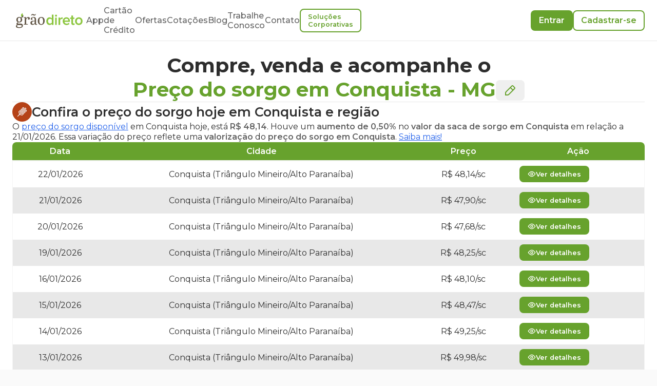

--- FILE ---
content_type: text/html; charset=utf-8
request_url: https://www.graodireto.com.br/ofertas/sorgo/mg/conquista/
body_size: 39604
content:
<!DOCTYPE html><html lang="pt-BR"><head><meta charSet="utf-8"/><meta name="viewport" content="width=device-width"/><script type="application/ld+json">{"@context":"https://schema.org","@type":"WebPage","description":"Encontre as melhores ofertas de compra e venda de sorgo em Conquista - MG. Acompanhe os preços do sorgo em Conquista, MG hoje e nos últimos 30 dias e tome decisões informadas para suas transações agrícolas.","mainEntity":[{"@context":"https://schema.org","@Type":"Text","name":"Preços Médios de sorgo em Conquista - MG"},[{"@context":"http://schema.org/","@type":"Product","name":"sorgo","url":"https://graodireto.com.br/ofertas/sorgo/mg/conquista","image":"https://www.graodireto.com.br/Sorgo.jpg","description":"Preço do sorgo para Conquista-MG","offers":[{"@context":"https://schema.org/","@type":"Offer","availability":"https://schema.org/InStock","price":"52","image":"https://www.graodireto.com.br/Sorgo.jpg","name":"sorgo","priceCurrency":"BRL","url":"https://www.graodireto.com.br/ofertas/sorgo/mg/conquista","additionalProperty":{"@context":"https://schema.org/","@type":"PropertyValue","name":"Weight","unitCode":"Kilos","value":"60kg"}},{"@context":"https://schema.org/","@type":"Offer","availability":"https://schema.org/InStock","price":"50.5","image":"https://www.graodireto.com.br/Sorgo.jpg","name":"sorgo","priceCurrency":"BRL","url":"https://www.graodireto.com.br/ofertas/sorgo/mg/conquista","additionalProperty":{"@context":"https://schema.org/","@type":"PropertyValue","name":"Weight","unitCode":"Kilos","value":"60kg"}},{"@context":"https://schema.org/","@type":"Offer","availability":"https://schema.org/InStock","price":"52","image":"https://www.graodireto.com.br/Sorgo.jpg","name":"sorgo","priceCurrency":"BRL","url":"https://www.graodireto.com.br/ofertas/sorgo/mg/conquista","additionalProperty":{"@context":"https://schema.org/","@type":"PropertyValue","name":"Weight","unitCode":"Kilos","value":"60kg"}},{"@context":"https://schema.org/","@type":"Offer","availability":"https://schema.org/InStock","price":"54","image":"https://www.graodireto.com.br/Sorgo.jpg","name":"sorgo","priceCurrency":"BRL","url":"https://www.graodireto.com.br/ofertas/sorgo/mg/conquista","additionalProperty":{"@context":"https://schema.org/","@type":"PropertyValue","name":"Weight","unitCode":"Kilos","value":"60kg"}},{"@context":"https://schema.org/","@type":"Offer","availability":"https://schema.org/InStock","price":"54.5","image":"https://www.graodireto.com.br/Sorgo.jpg","name":"sorgo","priceCurrency":"BRL","url":"https://www.graodireto.com.br/ofertas/sorgo/mg/conquista","additionalProperty":{"@context":"https://schema.org/","@type":"PropertyValue","name":"Weight","unitCode":"Kilos","value":"60kg"}},{"@context":"https://schema.org/","@type":"Offer","availability":"https://schema.org/InStock","price":"57","image":"https://www.graodireto.com.br/Sorgo.jpg","name":"sorgo","priceCurrency":"BRL","url":"https://www.graodireto.com.br/ofertas/sorgo/mg/conquista","additionalProperty":{"@context":"https://schema.org/","@type":"PropertyValue","name":"Weight","unitCode":"Kilos","value":"60kg"}}]},{"@context":"http://schema.org/","@type":"Product","name":"sorgo","url":"https://graodireto.com.br/ofertas/sorgo/mg/conquista","image":"https://www.graodireto.com.br/Sorgo.jpg","description":"Preço do sorgo para Conquista-MG","offers":[{"@context":"https://schema.org/","@type":"Offer","availability":"https://schema.org/InStock","price":"50","image":"https://www.graodireto.com.br/Sorgo.jpg","name":"sorgo","priceCurrency":"BRL","url":"https://www.graodireto.com.br/ofertas/sorgo/mg/conquista","additionalProperty":{"@context":"https://schema.org/","@type":"PropertyValue","name":"Weight","unitCode":"Kilos","value":"60kg"}},{"@context":"https://schema.org/","@type":"Offer","availability":"https://schema.org/InStock","price":"50","image":"https://www.graodireto.com.br/Sorgo.jpg","name":"sorgo","priceCurrency":"BRL","url":"https://www.graodireto.com.br/ofertas/sorgo/mg/conquista","additionalProperty":{"@context":"https://schema.org/","@type":"PropertyValue","name":"Weight","unitCode":"Kilos","value":"60kg"}},{"@context":"https://schema.org/","@type":"Offer","availability":"https://schema.org/InStock","price":"50","image":"https://www.graodireto.com.br/Sorgo.jpg","name":"sorgo","priceCurrency":"BRL","url":"https://www.graodireto.com.br/ofertas/sorgo/mg/conquista","additionalProperty":{"@context":"https://schema.org/","@type":"PropertyValue","name":"Weight","unitCode":"Kilos","value":"60kg"}}]},{"@context":"http://schema.org/","@type":"Product","name":"sorgo","url":"https://graodireto.com.br/ofertas/sorgo/mg/conquista","image":"https://www.graodireto.com.br/Sorgo.jpg","description":"Preço do sorgo para Conquista-MG","offers":[{"@context":"https://schema.org/","@type":"Offer","availability":"https://schema.org/InStock","price":"48","image":"https://www.graodireto.com.br/Sorgo.jpg","name":"sorgo","priceCurrency":"BRL","url":"https://www.graodireto.com.br/ofertas/sorgo/mg/conquista","additionalProperty":{"@context":"https://schema.org/","@type":"PropertyValue","name":"Weight","unitCode":"Kilos","value":"60kg"}},{"@context":"https://schema.org/","@type":"Offer","availability":"https://schema.org/InStock","price":"61","image":"https://www.graodireto.com.br/Sorgo.jpg","name":"sorgo","priceCurrency":"BRL","url":"https://www.graodireto.com.br/ofertas/sorgo/mg/conquista","additionalProperty":{"@context":"https://schema.org/","@type":"PropertyValue","name":"Weight","unitCode":"Kilos","value":"60kg"}},{"@context":"https://schema.org/","@type":"Offer","availability":"https://schema.org/InStock","price":"42.1","image":"https://www.graodireto.com.br/Sorgo.jpg","name":"sorgo","priceCurrency":"BRL","url":"https://www.graodireto.com.br/ofertas/sorgo/mg/conquista","additionalProperty":{"@context":"https://schema.org/","@type":"PropertyValue","name":"Weight","unitCode":"Kilos","value":"60kg"}},{"@context":"https://schema.org/","@type":"Offer","availability":"https://schema.org/InStock","price":"60","image":"https://www.graodireto.com.br/Sorgo.jpg","name":"sorgo","priceCurrency":"BRL","url":"https://www.graodireto.com.br/ofertas/sorgo/mg/conquista","additionalProperty":{"@context":"https://schema.org/","@type":"PropertyValue","name":"Weight","unitCode":"Kilos","value":"60kg"}},{"@context":"https://schema.org/","@type":"Offer","availability":"https://schema.org/InStock","price":"43.4","image":"https://www.graodireto.com.br/Sorgo.jpg","name":"sorgo","priceCurrency":"BRL","url":"https://www.graodireto.com.br/ofertas/sorgo/mg/conquista","additionalProperty":{"@context":"https://schema.org/","@type":"PropertyValue","name":"Weight","unitCode":"Kilos","value":"60kg"}},{"@context":"https://schema.org/","@type":"Offer","availability":"https://schema.org/InStock","price":"35.75","image":"https://www.graodireto.com.br/Sorgo.jpg","name":"sorgo","priceCurrency":"BRL","url":"https://www.graodireto.com.br/ofertas/sorgo/mg/conquista","additionalProperty":{"@context":"https://schema.org/","@type":"PropertyValue","name":"Weight","unitCode":"Kilos","value":"60kg"}}]}],{"@context":"https://schema.org","@type":"Table","name":"Tabela de Preços do sorgo em Conquista (MG) e região.","description":"Tabela de Preços do sorgo em Conquista (MG) e região para os últimos 30 dias.","image":"https://www.graodireto.com.br/Sorgo.jpg","mainEntity":{"@context":"http://schema.org/","@type":"Product","name":"sorgo","url":"https://graodireto.com.br/ofertas/sorgo/MG/Conquista","image":"https://www.graodireto.com.br/Sorgo.jpg","description":"Preço do sorgo para Conquista - MG","offers":[{"@context":"https://schema.org","@type":"Offer","validFrom":"22/01/2026","areaServed":"Conquista (Conquista (Triângulo Mineiro/Alto Paranaíba))","priceCurrency":"BRL","price":" 48.14","priceSpecification":{"@type":"UnitPriceSpecification","referenceQuantity":{"@type":"QuantitativeValue","value":60,"unitText":"kg","unitCode":"KG"}}},{"@context":"https://schema.org","@type":"Offer","validFrom":"21/01/2026","areaServed":"Conquista (Conquista (Triângulo Mineiro/Alto Paranaíba))","priceCurrency":"BRL","price":" 47.90","priceSpecification":{"@type":"UnitPriceSpecification","referenceQuantity":{"@type":"QuantitativeValue","value":60,"unitText":"kg","unitCode":"KG"}}},{"@context":"https://schema.org","@type":"Offer","validFrom":"20/01/2026","areaServed":"Conquista (Conquista (Triângulo Mineiro/Alto Paranaíba))","priceCurrency":"BRL","price":" 47.68","priceSpecification":{"@type":"UnitPriceSpecification","referenceQuantity":{"@type":"QuantitativeValue","value":60,"unitText":"kg","unitCode":"KG"}}},{"@context":"https://schema.org","@type":"Offer","validFrom":"19/01/2026","areaServed":"Conquista (Conquista (Triângulo Mineiro/Alto Paranaíba))","priceCurrency":"BRL","price":" 48.25","priceSpecification":{"@type":"UnitPriceSpecification","referenceQuantity":{"@type":"QuantitativeValue","value":60,"unitText":"kg","unitCode":"KG"}}},{"@context":"https://schema.org","@type":"Offer","validFrom":"16/01/2026","areaServed":"Conquista (Conquista (Triângulo Mineiro/Alto Paranaíba))","priceCurrency":"BRL","price":" 48.10","priceSpecification":{"@type":"UnitPriceSpecification","referenceQuantity":{"@type":"QuantitativeValue","value":60,"unitText":"kg","unitCode":"KG"}}},{"@context":"https://schema.org","@type":"Offer","validFrom":"15/01/2026","areaServed":"Conquista (Conquista (Triângulo Mineiro/Alto Paranaíba))","priceCurrency":"BRL","price":" 48.47","priceSpecification":{"@type":"UnitPriceSpecification","referenceQuantity":{"@type":"QuantitativeValue","value":60,"unitText":"kg","unitCode":"KG"}}},{"@context":"https://schema.org","@type":"Offer","validFrom":"14/01/2026","areaServed":"Conquista (Conquista (Triângulo Mineiro/Alto Paranaíba))","priceCurrency":"BRL","price":" 49.25","priceSpecification":{"@type":"UnitPriceSpecification","referenceQuantity":{"@type":"QuantitativeValue","value":60,"unitText":"kg","unitCode":"KG"}}},{"@context":"https://schema.org","@type":"Offer","validFrom":"13/01/2026","areaServed":"Conquista (Conquista (Triângulo Mineiro/Alto Paranaíba))","priceCurrency":"BRL","price":" 49.98","priceSpecification":{"@type":"UnitPriceSpecification","referenceQuantity":{"@type":"QuantitativeValue","value":60,"unitText":"kg","unitCode":"KG"}}},{"@context":"https://schema.org","@type":"Offer","validFrom":"12/01/2026","areaServed":"Conquista (Conquista (Triângulo Mineiro/Alto Paranaíba))","priceCurrency":"BRL","price":" 50.50","priceSpecification":{"@type":"UnitPriceSpecification","referenceQuantity":{"@type":"QuantitativeValue","value":60,"unitText":"kg","unitCode":"KG"}}}]}}],"producer":{"@type":"Organization","name":"Grão Direto","contactPoint":{"@type":"ContactPoint","contactType":"SAC","telephone":"+55 (34) 99903-4134","email":"contato@graodireto.com.br","areaServed":"BR"},"sameAs":["https://www.facebook.com/graodireto","https://www.instagram.com/graodireto","https://www.linkedin.com/company/graodireto","https://twitter.com/graodireto"],"description":"Compre ou venda grãos de forma fácil e segura pelo seu celular. Acompanhe o preço do milho, preço da soja e preço do sorgo todos os dias.","url":"https://www.graodireto.com.br/","logo":"https://graodireto-public-3.s3.sa-east-1.amazonaws.com/images/grao-direto-standard-logo.png","foundingDate":"2016-01-01","founders":[{"@type":"Person","name":"Alexandre Borges"},{"@type":"Person","name":"Pedro Paiva"},{"@type":"Person","name":"Frederico Marques"}],"address":{"@type":"PostalAddress","streetAddress":"Av. Santos Dumont, 950","addressLocality":"São Sebastião","addressRegion":"MG","postalCode":"38060-600","addressCountry":"BRA"}}}</script><title>Preço do sorgo em  Conquista-MG via Grão Direto</title><link rel="shortcut icon" type="image/x-icon" href="/assets/favicon.ico"/><meta name="description" content="Confira o preço do sorgo em Conquista/MG e região. Encontre as melhores ofertas, compre ou venda sorgo disponível e futuro, de forma fácil e segura."/><meta name="keywords" content="preço do sorgo em conquista, oferta de sorgo conquista, grãos, produtor, comprar sorgo em conquista, vender sorgo em conquista"/><meta name="robots" content="index, follow"/><meta name="googlebot" content="all"/><meta name="LANGUAGE" content="Portuguese"/><link rel="canonical" href="https://www.graodireto.com.br/ofertas/sorgo/mg/conquista/"/><meta name="next-head-count" content="11"/><script type="text/javascript">window.NREUM||(NREUM={});NREUM.info = {"agent":"","beacon":"bam.nr-data.net","errorBeacon":"bam.nr-data.net","licenseKey":"NRJS-18ce5fc29caca8f369e","applicationID":"1020280374","agentToken":null,"applicationTime":1517.053215,"transactionName":"blFWbENZC0tWBhdcVlcbY11TfhdZWgAUWktSYUZRHnYAQEMPEBp+fGAbF15eA11FFkxuSUtbUE1STDgXbBYXVE1caRtjUlERQWo=","queueTime":0,"ttGuid":"a2533971ae26c892"}; (window.NREUM||(NREUM={})).init={privacy:{cookies_enabled:true},ajax:{deny_list:[]},session_replay:{sampling_rate:10.0,mask_text_selector:"*",block_selector:"",mask_input_options:{date:false,text_area:false,week:false,select:false,color:false,range:false,textarea:false,url:false,number:false,search:false,month:false,datetime_local:false,tel:false,text:false,time:false,email:false},fix_stylesheets:true,mask_all_inputs:true,preload:false,enabled:true,error_sampling_rate:100.0,autoStart:true},session_trace:{sampling_rate:0.0,mode:"FIXED_RATE",enabled:true,error_sampling_rate:0.0},feature_flags:["soft_nav"],distributed_tracing:{enabled:true}};(window.NREUM||(NREUM={})).loader_config={agentID:"1103332868",accountID:"3339374",trustKey:"3339374",xpid:"VwUEWFVUDBABVFNSBQkHVVMF",licenseKey:"NRJS-18ce5fc29caca8f369e",applicationID:"1020280374",browserID:"1103332868"};;/*! For license information please see nr-loader-spa-1.308.0.min.js.LICENSE.txt */
(()=>{var e,t,r={384:(e,t,r)=>{"use strict";r.d(t,{NT:()=>a,US:()=>u,Zm:()=>o,bQ:()=>d,dV:()=>c,pV:()=>l});var n=r(6154),i=r(1863),s=r(1910);const a={beacon:"bam.nr-data.net",errorBeacon:"bam.nr-data.net"};function o(){return n.gm.NREUM||(n.gm.NREUM={}),void 0===n.gm.newrelic&&(n.gm.newrelic=n.gm.NREUM),n.gm.NREUM}function c(){let e=o();return e.o||(e.o={ST:n.gm.setTimeout,SI:n.gm.setImmediate||n.gm.setInterval,CT:n.gm.clearTimeout,XHR:n.gm.XMLHttpRequest,REQ:n.gm.Request,EV:n.gm.Event,PR:n.gm.Promise,MO:n.gm.MutationObserver,FETCH:n.gm.fetch,WS:n.gm.WebSocket},(0,s.i)(...Object.values(e.o))),e}function d(e,t){let r=o();r.initializedAgents??={},t.initializedAt={ms:(0,i.t)(),date:new Date},r.initializedAgents[e]=t}function u(e,t){o()[e]=t}function l(){return function(){let e=o();const t=e.info||{};e.info={beacon:a.beacon,errorBeacon:a.errorBeacon,...t}}(),function(){let e=o();const t=e.init||{};e.init={...t}}(),c(),function(){let e=o();const t=e.loader_config||{};e.loader_config={...t}}(),o()}},782:(e,t,r)=>{"use strict";r.d(t,{T:()=>n});const n=r(860).K7.pageViewTiming},860:(e,t,r)=>{"use strict";r.d(t,{$J:()=>u,K7:()=>c,P3:()=>d,XX:()=>i,Yy:()=>o,df:()=>s,qY:()=>n,v4:()=>a});const n="events",i="jserrors",s="browser/blobs",a="rum",o="browser/logs",c={ajax:"ajax",genericEvents:"generic_events",jserrors:i,logging:"logging",metrics:"metrics",pageAction:"page_action",pageViewEvent:"page_view_event",pageViewTiming:"page_view_timing",sessionReplay:"session_replay",sessionTrace:"session_trace",softNav:"soft_navigations",spa:"spa"},d={[c.pageViewEvent]:1,[c.pageViewTiming]:2,[c.metrics]:3,[c.jserrors]:4,[c.spa]:5,[c.ajax]:6,[c.sessionTrace]:7,[c.softNav]:8,[c.sessionReplay]:9,[c.logging]:10,[c.genericEvents]:11},u={[c.pageViewEvent]:a,[c.pageViewTiming]:n,[c.ajax]:n,[c.spa]:n,[c.softNav]:n,[c.metrics]:i,[c.jserrors]:i,[c.sessionTrace]:s,[c.sessionReplay]:s,[c.logging]:o,[c.genericEvents]:"ins"}},944:(e,t,r)=>{"use strict";r.d(t,{R:()=>i});var n=r(3241);function i(e,t){"function"==typeof console.debug&&(console.debug("New Relic Warning: https://github.com/newrelic/newrelic-browser-agent/blob/main/docs/warning-codes.md#".concat(e),t),(0,n.W)({agentIdentifier:null,drained:null,type:"data",name:"warn",feature:"warn",data:{code:e,secondary:t}}))}},993:(e,t,r)=>{"use strict";r.d(t,{A$:()=>s,ET:()=>a,TZ:()=>o,p_:()=>i});var n=r(860);const i={ERROR:"ERROR",WARN:"WARN",INFO:"INFO",DEBUG:"DEBUG",TRACE:"TRACE"},s={OFF:0,ERROR:1,WARN:2,INFO:3,DEBUG:4,TRACE:5},a="log",o=n.K7.logging},1541:(e,t,r)=>{"use strict";r.d(t,{U:()=>i,f:()=>n});const n={MFE:"MFE",BA:"BA"};function i(e,t){if(2!==t?.harvestEndpointVersion)return{};const r=t.agentRef.runtime.appMetadata.agents[0].entityGuid;return e?{"source.id":e.id,"source.name":e.name,"source.type":e.type,"parent.id":e.parent?.id||r,"parent.type":e.parent?.type||n.BA}:{"entity.guid":r,appId:t.agentRef.info.applicationID}}},1687:(e,t,r)=>{"use strict";r.d(t,{Ak:()=>d,Ze:()=>h,x3:()=>u});var n=r(3241),i=r(7836),s=r(3606),a=r(860),o=r(2646);const c={};function d(e,t){const r={staged:!1,priority:a.P3[t]||0};l(e),c[e].get(t)||c[e].set(t,r)}function u(e,t){e&&c[e]&&(c[e].get(t)&&c[e].delete(t),p(e,t,!1),c[e].size&&f(e))}function l(e){if(!e)throw new Error("agentIdentifier required");c[e]||(c[e]=new Map)}function h(e="",t="feature",r=!1){if(l(e),!e||!c[e].get(t)||r)return p(e,t);c[e].get(t).staged=!0,f(e)}function f(e){const t=Array.from(c[e]);t.every(([e,t])=>t.staged)&&(t.sort((e,t)=>e[1].priority-t[1].priority),t.forEach(([t])=>{c[e].delete(t),p(e,t)}))}function p(e,t,r=!0){const a=e?i.ee.get(e):i.ee,c=s.i.handlers;if(!a.aborted&&a.backlog&&c){if((0,n.W)({agentIdentifier:e,type:"lifecycle",name:"drain",feature:t}),r){const e=a.backlog[t],r=c[t];if(r){for(let t=0;e&&t<e.length;++t)g(e[t],r);Object.entries(r).forEach(([e,t])=>{Object.values(t||{}).forEach(t=>{t[0]?.on&&t[0]?.context()instanceof o.y&&t[0].on(e,t[1])})})}}a.isolatedBacklog||delete c[t],a.backlog[t]=null,a.emit("drain-"+t,[])}}function g(e,t){var r=e[1];Object.values(t[r]||{}).forEach(t=>{var r=e[0];if(t[0]===r){var n=t[1],i=e[3],s=e[2];n.apply(i,s)}})}},1738:(e,t,r)=>{"use strict";r.d(t,{U:()=>f,Y:()=>h});var n=r(3241),i=r(9908),s=r(1863),a=r(944),o=r(5701),c=r(3969),d=r(8362),u=r(860),l=r(4261);function h(e,t,r,s){const h=s||r;!h||h[e]&&h[e]!==d.d.prototype[e]||(h[e]=function(){(0,i.p)(c.xV,["API/"+e+"/called"],void 0,u.K7.metrics,r.ee),(0,n.W)({agentIdentifier:r.agentIdentifier,drained:!!o.B?.[r.agentIdentifier],type:"data",name:"api",feature:l.Pl+e,data:{}});try{return t.apply(this,arguments)}catch(e){(0,a.R)(23,e)}})}function f(e,t,r,n,a){const o=e.info;null===r?delete o.jsAttributes[t]:o.jsAttributes[t]=r,(a||null===r)&&(0,i.p)(l.Pl+n,[(0,s.t)(),t,r],void 0,"session",e.ee)}},1741:(e,t,r)=>{"use strict";r.d(t,{W:()=>s});var n=r(944),i=r(4261);class s{#e(e,...t){if(this[e]!==s.prototype[e])return this[e](...t);(0,n.R)(35,e)}addPageAction(e,t){return this.#e(i.hG,e,t)}register(e){return this.#e(i.eY,e)}recordCustomEvent(e,t){return this.#e(i.fF,e,t)}setPageViewName(e,t){return this.#e(i.Fw,e,t)}setCustomAttribute(e,t,r){return this.#e(i.cD,e,t,r)}noticeError(e,t){return this.#e(i.o5,e,t)}setUserId(e,t=!1){return this.#e(i.Dl,e,t)}setApplicationVersion(e){return this.#e(i.nb,e)}setErrorHandler(e){return this.#e(i.bt,e)}addRelease(e,t){return this.#e(i.k6,e,t)}log(e,t){return this.#e(i.$9,e,t)}start(){return this.#e(i.d3)}finished(e){return this.#e(i.BL,e)}recordReplay(){return this.#e(i.CH)}pauseReplay(){return this.#e(i.Tb)}addToTrace(e){return this.#e(i.U2,e)}setCurrentRouteName(e){return this.#e(i.PA,e)}interaction(e){return this.#e(i.dT,e)}wrapLogger(e,t,r){return this.#e(i.Wb,e,t,r)}measure(e,t){return this.#e(i.V1,e,t)}consent(e){return this.#e(i.Pv,e)}}},1863:(e,t,r)=>{"use strict";function n(){return Math.floor(performance.now())}r.d(t,{t:()=>n})},1910:(e,t,r)=>{"use strict";r.d(t,{i:()=>s});var n=r(944);const i=new Map;function s(...e){return e.every(e=>{if(i.has(e))return i.get(e);const t="function"==typeof e?e.toString():"",r=t.includes("[native code]"),s=t.includes("nrWrapper");return r||s||(0,n.R)(64,e?.name||t),i.set(e,r),r})}},2555:(e,t,r)=>{"use strict";r.d(t,{D:()=>o,f:()=>a});var n=r(384),i=r(8122);const s={beacon:n.NT.beacon,errorBeacon:n.NT.errorBeacon,licenseKey:void 0,applicationID:void 0,sa:void 0,queueTime:void 0,applicationTime:void 0,ttGuid:void 0,user:void 0,account:void 0,product:void 0,extra:void 0,jsAttributes:{},userAttributes:void 0,atts:void 0,transactionName:void 0,tNamePlain:void 0};function a(e){try{return!!e.licenseKey&&!!e.errorBeacon&&!!e.applicationID}catch(e){return!1}}const o=e=>(0,i.a)(e,s)},2614:(e,t,r)=>{"use strict";r.d(t,{BB:()=>a,H3:()=>n,g:()=>d,iL:()=>c,tS:()=>o,uh:()=>i,wk:()=>s});const n="NRBA",i="SESSION",s=144e5,a=18e5,o={STARTED:"session-started",PAUSE:"session-pause",RESET:"session-reset",RESUME:"session-resume",UPDATE:"session-update"},c={SAME_TAB:"same-tab",CROSS_TAB:"cross-tab"},d={OFF:0,FULL:1,ERROR:2}},2646:(e,t,r)=>{"use strict";r.d(t,{y:()=>n});class n{constructor(e){this.contextId=e}}},2843:(e,t,r)=>{"use strict";r.d(t,{G:()=>s,u:()=>i});var n=r(3878);function i(e,t=!1,r,i){(0,n.DD)("visibilitychange",function(){if(t)return void("hidden"===document.visibilityState&&e());e(document.visibilityState)},r,i)}function s(e,t,r){(0,n.sp)("pagehide",e,t,r)}},3241:(e,t,r)=>{"use strict";r.d(t,{W:()=>s});var n=r(6154);const i="newrelic";function s(e={}){try{n.gm.dispatchEvent(new CustomEvent(i,{detail:e}))}catch(e){}}},3304:(e,t,r)=>{"use strict";r.d(t,{A:()=>s});var n=r(7836);const i=()=>{const e=new WeakSet;return(t,r)=>{if("object"==typeof r&&null!==r){if(e.has(r))return;e.add(r)}return r}};function s(e){try{return JSON.stringify(e,i())??""}catch(e){try{n.ee.emit("internal-error",[e])}catch(e){}return""}}},3333:(e,t,r)=>{"use strict";r.d(t,{$v:()=>u,TZ:()=>n,Xh:()=>c,Zp:()=>i,kd:()=>d,mq:()=>o,nf:()=>a,qN:()=>s});const n=r(860).K7.genericEvents,i=["auxclick","click","copy","keydown","paste","scrollend"],s=["focus","blur"],a=4,o=1e3,c=2e3,d=["PageAction","UserAction","BrowserPerformance"],u={RESOURCES:"experimental.resources",REGISTER:"register"}},3434:(e,t,r)=>{"use strict";r.d(t,{Jt:()=>s,YM:()=>d});var n=r(7836),i=r(5607);const s="nr@original:".concat(i.W),a=50;var o=Object.prototype.hasOwnProperty,c=!1;function d(e,t){return e||(e=n.ee),r.inPlace=function(e,t,n,i,s){n||(n="");const a="-"===n.charAt(0);for(let o=0;o<t.length;o++){const c=t[o],d=e[c];l(d)||(e[c]=r(d,a?c+n:n,i,c,s))}},r.flag=s,r;function r(t,r,n,c,d){return l(t)?t:(r||(r=""),nrWrapper[s]=t,function(e,t,r){if(Object.defineProperty&&Object.keys)try{return Object.keys(e).forEach(function(r){Object.defineProperty(t,r,{get:function(){return e[r]},set:function(t){return e[r]=t,t}})}),t}catch(e){u([e],r)}for(var n in e)o.call(e,n)&&(t[n]=e[n])}(t,nrWrapper,e),nrWrapper);function nrWrapper(){var s,o,l,h;let f;try{o=this,s=[...arguments],l="function"==typeof n?n(s,o):n||{}}catch(t){u([t,"",[s,o,c],l],e)}i(r+"start",[s,o,c],l,d);const p=performance.now();let g;try{return h=t.apply(o,s),g=performance.now(),h}catch(e){throw g=performance.now(),i(r+"err",[s,o,e],l,d),f=e,f}finally{const e=g-p,t={start:p,end:g,duration:e,isLongTask:e>=a,methodName:c,thrownError:f};t.isLongTask&&i("long-task",[t,o],l,d),i(r+"end",[s,o,h],l,d)}}}function i(r,n,i,s){if(!c||t){var a=c;c=!0;try{e.emit(r,n,i,t,s)}catch(t){u([t,r,n,i],e)}c=a}}}function u(e,t){t||(t=n.ee);try{t.emit("internal-error",e)}catch(e){}}function l(e){return!(e&&"function"==typeof e&&e.apply&&!e[s])}},3606:(e,t,r)=>{"use strict";r.d(t,{i:()=>s});var n=r(9908);s.on=a;var i=s.handlers={};function s(e,t,r,s){a(s||n.d,i,e,t,r)}function a(e,t,r,i,s){s||(s="feature"),e||(e=n.d);var a=t[s]=t[s]||{};(a[r]=a[r]||[]).push([e,i])}},3738:(e,t,r)=>{"use strict";r.d(t,{He:()=>i,Kp:()=>o,Lc:()=>d,Rz:()=>u,TZ:()=>n,bD:()=>s,d3:()=>a,jx:()=>l,sl:()=>h,uP:()=>c});const n=r(860).K7.sessionTrace,i="bstResource",s="resource",a="-start",o="-end",c="fn"+a,d="fn"+o,u="pushState",l=1e3,h=3e4},3785:(e,t,r)=>{"use strict";r.d(t,{R:()=>c,b:()=>d});var n=r(9908),i=r(1863),s=r(860),a=r(3969),o=r(993);function c(e,t,r={},c=o.p_.INFO,d=!0,u,l=(0,i.t)()){(0,n.p)(a.xV,["API/logging/".concat(c.toLowerCase(),"/called")],void 0,s.K7.metrics,e),(0,n.p)(o.ET,[l,t,r,c,d,u],void 0,s.K7.logging,e)}function d(e){return"string"==typeof e&&Object.values(o.p_).some(t=>t===e.toUpperCase().trim())}},3878:(e,t,r)=>{"use strict";function n(e,t){return{capture:e,passive:!1,signal:t}}function i(e,t,r=!1,i){window.addEventListener(e,t,n(r,i))}function s(e,t,r=!1,i){document.addEventListener(e,t,n(r,i))}r.d(t,{DD:()=>s,jT:()=>n,sp:()=>i})},3962:(e,t,r)=>{"use strict";r.d(t,{AM:()=>a,O2:()=>l,OV:()=>s,Qu:()=>h,TZ:()=>c,ih:()=>f,pP:()=>o,t1:()=>u,tC:()=>i,wD:()=>d});var n=r(860);const i=["click","keydown","submit"],s="popstate",a="api",o="initialPageLoad",c=n.K7.softNav,d=5e3,u=500,l={INITIAL_PAGE_LOAD:"",ROUTE_CHANGE:1,UNSPECIFIED:2},h={INTERACTION:1,AJAX:2,CUSTOM_END:3,CUSTOM_TRACER:4},f={IP:"in progress",PF:"pending finish",FIN:"finished",CAN:"cancelled"}},3969:(e,t,r)=>{"use strict";r.d(t,{TZ:()=>n,XG:()=>o,rs:()=>i,xV:()=>a,z_:()=>s});const n=r(860).K7.metrics,i="sm",s="cm",a="storeSupportabilityMetrics",o="storeEventMetrics"},4234:(e,t,r)=>{"use strict";r.d(t,{W:()=>s});var n=r(7836),i=r(1687);class s{constructor(e,t){this.agentIdentifier=e,this.ee=n.ee.get(e),this.featureName=t,this.blocked=!1}deregisterDrain(){(0,i.x3)(this.agentIdentifier,this.featureName)}}},4261:(e,t,r)=>{"use strict";r.d(t,{$9:()=>u,BL:()=>c,CH:()=>p,Dl:()=>R,Fw:()=>w,PA:()=>v,Pl:()=>n,Pv:()=>A,Tb:()=>h,U2:()=>a,V1:()=>E,Wb:()=>T,bt:()=>y,cD:()=>b,d3:()=>x,dT:()=>d,eY:()=>g,fF:()=>f,hG:()=>s,hw:()=>i,k6:()=>o,nb:()=>m,o5:()=>l});const n="api-",i=n+"ixn-",s="addPageAction",a="addToTrace",o="addRelease",c="finished",d="interaction",u="log",l="noticeError",h="pauseReplay",f="recordCustomEvent",p="recordReplay",g="register",m="setApplicationVersion",v="setCurrentRouteName",b="setCustomAttribute",y="setErrorHandler",w="setPageViewName",R="setUserId",x="start",T="wrapLogger",E="measure",A="consent"},5205:(e,t,r)=>{"use strict";r.d(t,{j:()=>S});var n=r(384),i=r(1741);var s=r(2555),a=r(3333);const o=e=>{if(!e||"string"!=typeof e)return!1;try{document.createDocumentFragment().querySelector(e)}catch{return!1}return!0};var c=r(2614),d=r(944),u=r(8122);const l="[data-nr-mask]",h=e=>(0,u.a)(e,(()=>{const e={feature_flags:[],experimental:{allow_registered_children:!1,resources:!1},mask_selector:"*",block_selector:"[data-nr-block]",mask_input_options:{color:!1,date:!1,"datetime-local":!1,email:!1,month:!1,number:!1,range:!1,search:!1,tel:!1,text:!1,time:!1,url:!1,week:!1,textarea:!1,select:!1,password:!0}};return{ajax:{deny_list:void 0,block_internal:!0,enabled:!0,autoStart:!0},api:{get allow_registered_children(){return e.feature_flags.includes(a.$v.REGISTER)||e.experimental.allow_registered_children},set allow_registered_children(t){e.experimental.allow_registered_children=t},duplicate_registered_data:!1},browser_consent_mode:{enabled:!1},distributed_tracing:{enabled:void 0,exclude_newrelic_header:void 0,cors_use_newrelic_header:void 0,cors_use_tracecontext_headers:void 0,allowed_origins:void 0},get feature_flags(){return e.feature_flags},set feature_flags(t){e.feature_flags=t},generic_events:{enabled:!0,autoStart:!0},harvest:{interval:30},jserrors:{enabled:!0,autoStart:!0},logging:{enabled:!0,autoStart:!0},metrics:{enabled:!0,autoStart:!0},obfuscate:void 0,page_action:{enabled:!0},page_view_event:{enabled:!0,autoStart:!0},page_view_timing:{enabled:!0,autoStart:!0},performance:{capture_marks:!1,capture_measures:!1,capture_detail:!0,resources:{get enabled(){return e.feature_flags.includes(a.$v.RESOURCES)||e.experimental.resources},set enabled(t){e.experimental.resources=t},asset_types:[],first_party_domains:[],ignore_newrelic:!0}},privacy:{cookies_enabled:!0},proxy:{assets:void 0,beacon:void 0},session:{expiresMs:c.wk,inactiveMs:c.BB},session_replay:{autoStart:!0,enabled:!1,preload:!1,sampling_rate:10,error_sampling_rate:100,collect_fonts:!1,inline_images:!1,fix_stylesheets:!0,mask_all_inputs:!0,get mask_text_selector(){return e.mask_selector},set mask_text_selector(t){o(t)?e.mask_selector="".concat(t,",").concat(l):""===t||null===t?e.mask_selector=l:(0,d.R)(5,t)},get block_class(){return"nr-block"},get ignore_class(){return"nr-ignore"},get mask_text_class(){return"nr-mask"},get block_selector(){return e.block_selector},set block_selector(t){o(t)?e.block_selector+=",".concat(t):""!==t&&(0,d.R)(6,t)},get mask_input_options(){return e.mask_input_options},set mask_input_options(t){t&&"object"==typeof t?e.mask_input_options={...t,password:!0}:(0,d.R)(7,t)}},session_trace:{enabled:!0,autoStart:!0},soft_navigations:{enabled:!0,autoStart:!0},spa:{enabled:!0,autoStart:!0},ssl:void 0,user_actions:{enabled:!0,elementAttributes:["id","className","tagName","type"]}}})());var f=r(6154),p=r(9324);let g=0;const m={buildEnv:p.F3,distMethod:p.Xs,version:p.xv,originTime:f.WN},v={consented:!1},b={appMetadata:{},get consented(){return this.session?.state?.consent||v.consented},set consented(e){v.consented=e},customTransaction:void 0,denyList:void 0,disabled:!1,harvester:void 0,isolatedBacklog:!1,isRecording:!1,loaderType:void 0,maxBytes:3e4,obfuscator:void 0,onerror:void 0,ptid:void 0,releaseIds:{},session:void 0,timeKeeper:void 0,registeredEntities:[],jsAttributesMetadata:{bytes:0},get harvestCount(){return++g}},y=e=>{const t=(0,u.a)(e,b),r=Object.keys(m).reduce((e,t)=>(e[t]={value:m[t],writable:!1,configurable:!0,enumerable:!0},e),{});return Object.defineProperties(t,r)};var w=r(5701);const R=e=>{const t=e.startsWith("http");e+="/",r.p=t?e:"https://"+e};var x=r(7836),T=r(3241);const E={accountID:void 0,trustKey:void 0,agentID:void 0,licenseKey:void 0,applicationID:void 0,xpid:void 0},A=e=>(0,u.a)(e,E),_=new Set;function S(e,t={},r,a){let{init:o,info:c,loader_config:d,runtime:u={},exposed:l=!0}=t;if(!c){const e=(0,n.pV)();o=e.init,c=e.info,d=e.loader_config}e.init=h(o||{}),e.loader_config=A(d||{}),c.jsAttributes??={},f.bv&&(c.jsAttributes.isWorker=!0),e.info=(0,s.D)(c);const p=e.init,g=[c.beacon,c.errorBeacon];_.has(e.agentIdentifier)||(p.proxy.assets&&(R(p.proxy.assets),g.push(p.proxy.assets)),p.proxy.beacon&&g.push(p.proxy.beacon),e.beacons=[...g],function(e){const t=(0,n.pV)();Object.getOwnPropertyNames(i.W.prototype).forEach(r=>{const n=i.W.prototype[r];if("function"!=typeof n||"constructor"===n)return;let s=t[r];e[r]&&!1!==e.exposed&&"micro-agent"!==e.runtime?.loaderType&&(t[r]=(...t)=>{const n=e[r](...t);return s?s(...t):n})})}(e),(0,n.US)("activatedFeatures",w.B)),u.denyList=[...p.ajax.deny_list||[],...p.ajax.block_internal?g:[]],u.ptid=e.agentIdentifier,u.loaderType=r,e.runtime=y(u),_.has(e.agentIdentifier)||(e.ee=x.ee.get(e.agentIdentifier),e.exposed=l,(0,T.W)({agentIdentifier:e.agentIdentifier,drained:!!w.B?.[e.agentIdentifier],type:"lifecycle",name:"initialize",feature:void 0,data:e.config})),_.add(e.agentIdentifier)}},5270:(e,t,r)=>{"use strict";r.d(t,{Aw:()=>a,SR:()=>s,rF:()=>o});var n=r(384),i=r(7767);function s(e){return!!(0,n.dV)().o.MO&&(0,i.V)(e)&&!0===e?.session_trace.enabled}function a(e){return!0===e?.session_replay.preload&&s(e)}function o(e,t){try{if("string"==typeof t?.type){if("password"===t.type.toLowerCase())return"*".repeat(e?.length||0);if(void 0!==t?.dataset?.nrUnmask||t?.classList?.contains("nr-unmask"))return e}}catch(e){}return"string"==typeof e?e.replace(/[\S]/g,"*"):"*".repeat(e?.length||0)}},5289:(e,t,r)=>{"use strict";r.d(t,{GG:()=>a,Qr:()=>c,sB:()=>o});var n=r(3878),i=r(6389);function s(){return"undefined"==typeof document||"complete"===document.readyState}function a(e,t){if(s())return e();const r=(0,i.J)(e),a=setInterval(()=>{s()&&(clearInterval(a),r())},500);(0,n.sp)("load",r,t)}function o(e){if(s())return e();(0,n.DD)("DOMContentLoaded",e)}function c(e){if(s())return e();(0,n.sp)("popstate",e)}},5607:(e,t,r)=>{"use strict";r.d(t,{W:()=>n});const n=(0,r(9566).bz)()},5701:(e,t,r)=>{"use strict";r.d(t,{B:()=>s,t:()=>a});var n=r(3241);const i=new Set,s={};function a(e,t){const r=t.agentIdentifier;s[r]??={},e&&"object"==typeof e&&(i.has(r)||(t.ee.emit("rumresp",[e]),s[r]=e,i.add(r),(0,n.W)({agentIdentifier:r,loaded:!0,drained:!0,type:"lifecycle",name:"load",feature:void 0,data:e})))}},6154:(e,t,r)=>{"use strict";r.d(t,{OF:()=>d,RI:()=>i,WN:()=>h,bv:()=>s,eN:()=>f,gm:()=>a,lR:()=>l,m:()=>c,mw:()=>o,sb:()=>u});var n=r(1863);const i="undefined"!=typeof window&&!!window.document,s="undefined"!=typeof WorkerGlobalScope&&("undefined"!=typeof self&&self instanceof WorkerGlobalScope&&self.navigator instanceof WorkerNavigator||"undefined"!=typeof globalThis&&globalThis instanceof WorkerGlobalScope&&globalThis.navigator instanceof WorkerNavigator),a=i?window:"undefined"!=typeof WorkerGlobalScope&&("undefined"!=typeof self&&self instanceof WorkerGlobalScope&&self||"undefined"!=typeof globalThis&&globalThis instanceof WorkerGlobalScope&&globalThis),o=Boolean("hidden"===a?.document?.visibilityState),c=""+a?.location,d=/iPad|iPhone|iPod/.test(a.navigator?.userAgent),u=d&&"undefined"==typeof SharedWorker,l=(()=>{const e=a.navigator?.userAgent?.match(/Firefox[/\s](\d+\.\d+)/);return Array.isArray(e)&&e.length>=2?+e[1]:0})(),h=Date.now()-(0,n.t)(),f=()=>"undefined"!=typeof PerformanceNavigationTiming&&a?.performance?.getEntriesByType("navigation")?.[0]?.responseStart},6344:(e,t,r)=>{"use strict";r.d(t,{BB:()=>u,Qb:()=>l,TZ:()=>i,Ug:()=>a,Vh:()=>s,_s:()=>o,bc:()=>d,yP:()=>c});var n=r(2614);const i=r(860).K7.sessionReplay,s="errorDuringReplay",a=.12,o={DomContentLoaded:0,Load:1,FullSnapshot:2,IncrementalSnapshot:3,Meta:4,Custom:5},c={[n.g.ERROR]:15e3,[n.g.FULL]:3e5,[n.g.OFF]:0},d={RESET:{message:"Session was reset",sm:"Reset"},IMPORT:{message:"Recorder failed to import",sm:"Import"},TOO_MANY:{message:"429: Too Many Requests",sm:"Too-Many"},TOO_BIG:{message:"Payload was too large",sm:"Too-Big"},CROSS_TAB:{message:"Session Entity was set to OFF on another tab",sm:"Cross-Tab"},ENTITLEMENTS:{message:"Session Replay is not allowed and will not be started",sm:"Entitlement"}},u=5e3,l={API:"api",RESUME:"resume",SWITCH_TO_FULL:"switchToFull",INITIALIZE:"initialize",PRELOAD:"preload"}},6389:(e,t,r)=>{"use strict";function n(e,t=500,r={}){const n=r?.leading||!1;let i;return(...r)=>{n&&void 0===i&&(e.apply(this,r),i=setTimeout(()=>{i=clearTimeout(i)},t)),n||(clearTimeout(i),i=setTimeout(()=>{e.apply(this,r)},t))}}function i(e){let t=!1;return(...r)=>{t||(t=!0,e.apply(this,r))}}r.d(t,{J:()=>i,s:()=>n})},6630:(e,t,r)=>{"use strict";r.d(t,{T:()=>n});const n=r(860).K7.pageViewEvent},6774:(e,t,r)=>{"use strict";r.d(t,{T:()=>n});const n=r(860).K7.jserrors},7295:(e,t,r)=>{"use strict";r.d(t,{Xv:()=>a,gX:()=>i,iW:()=>s});var n=[];function i(e){if(!e||s(e))return!1;if(0===n.length)return!0;if("*"===n[0].hostname)return!1;for(var t=0;t<n.length;t++){var r=n[t];if(r.hostname.test(e.hostname)&&r.pathname.test(e.pathname))return!1}return!0}function s(e){return void 0===e.hostname}function a(e){if(n=[],e&&e.length)for(var t=0;t<e.length;t++){let r=e[t];if(!r)continue;if("*"===r)return void(n=[{hostname:"*"}]);0===r.indexOf("http://")?r=r.substring(7):0===r.indexOf("https://")&&(r=r.substring(8));const i=r.indexOf("/");let s,a;i>0?(s=r.substring(0,i),a=r.substring(i)):(s=r,a="*");let[c]=s.split(":");n.push({hostname:o(c),pathname:o(a,!0)})}}function o(e,t=!1){const r=e.replace(/[.+?^${}()|[\]\\]/g,e=>"\\"+e).replace(/\*/g,".*?");return new RegExp((t?"^":"")+r+"$")}},7485:(e,t,r)=>{"use strict";r.d(t,{D:()=>i});var n=r(6154);function i(e){if(0===(e||"").indexOf("data:"))return{protocol:"data"};try{const t=new URL(e,location.href),r={port:t.port,hostname:t.hostname,pathname:t.pathname,search:t.search,protocol:t.protocol.slice(0,t.protocol.indexOf(":")),sameOrigin:t.protocol===n.gm?.location?.protocol&&t.host===n.gm?.location?.host};return r.port&&""!==r.port||("http:"===t.protocol&&(r.port="80"),"https:"===t.protocol&&(r.port="443")),r.pathname&&""!==r.pathname?r.pathname.startsWith("/")||(r.pathname="/".concat(r.pathname)):r.pathname="/",r}catch(e){return{}}}},7699:(e,t,r)=>{"use strict";r.d(t,{It:()=>s,KC:()=>o,No:()=>i,qh:()=>a});var n=r(860);const i=16e3,s=1e6,a="SESSION_ERROR",o={[n.K7.logging]:!0,[n.K7.genericEvents]:!1,[n.K7.jserrors]:!1,[n.K7.ajax]:!1}},7767:(e,t,r)=>{"use strict";r.d(t,{V:()=>i});var n=r(6154);const i=e=>n.RI&&!0===e?.privacy.cookies_enabled},7836:(e,t,r)=>{"use strict";r.d(t,{P:()=>o,ee:()=>c});var n=r(384),i=r(8990),s=r(2646),a=r(5607);const o="nr@context:".concat(a.W),c=function e(t,r){var n={},a={},u={},l=!1;try{l=16===r.length&&d.initializedAgents?.[r]?.runtime.isolatedBacklog}catch(e){}var h={on:p,addEventListener:p,removeEventListener:function(e,t){var r=n[e];if(!r)return;for(var i=0;i<r.length;i++)r[i]===t&&r.splice(i,1)},emit:function(e,r,n,i,s){!1!==s&&(s=!0);if(c.aborted&&!i)return;t&&s&&t.emit(e,r,n);var o=f(n);g(e).forEach(e=>{e.apply(o,r)});var d=v()[a[e]];d&&d.push([h,e,r,o]);return o},get:m,listeners:g,context:f,buffer:function(e,t){const r=v();if(t=t||"feature",h.aborted)return;Object.entries(e||{}).forEach(([e,n])=>{a[n]=t,t in r||(r[t]=[])})},abort:function(){h._aborted=!0,Object.keys(h.backlog).forEach(e=>{delete h.backlog[e]})},isBuffering:function(e){return!!v()[a[e]]},debugId:r,backlog:l?{}:t&&"object"==typeof t.backlog?t.backlog:{},isolatedBacklog:l};return Object.defineProperty(h,"aborted",{get:()=>{let e=h._aborted||!1;return e||(t&&(e=t.aborted),e)}}),h;function f(e){return e&&e instanceof s.y?e:e?(0,i.I)(e,o,()=>new s.y(o)):new s.y(o)}function p(e,t){n[e]=g(e).concat(t)}function g(e){return n[e]||[]}function m(t){return u[t]=u[t]||e(h,t)}function v(){return h.backlog}}(void 0,"globalEE"),d=(0,n.Zm)();d.ee||(d.ee=c)},8122:(e,t,r)=>{"use strict";r.d(t,{a:()=>i});var n=r(944);function i(e,t){try{if(!e||"object"!=typeof e)return(0,n.R)(3);if(!t||"object"!=typeof t)return(0,n.R)(4);const r=Object.create(Object.getPrototypeOf(t),Object.getOwnPropertyDescriptors(t)),s=0===Object.keys(r).length?e:r;for(let a in s)if(void 0!==e[a])try{if(null===e[a]){r[a]=null;continue}Array.isArray(e[a])&&Array.isArray(t[a])?r[a]=Array.from(new Set([...e[a],...t[a]])):"object"==typeof e[a]&&"object"==typeof t[a]?r[a]=i(e[a],t[a]):r[a]=e[a]}catch(e){r[a]||(0,n.R)(1,e)}return r}catch(e){(0,n.R)(2,e)}}},8139:(e,t,r)=>{"use strict";r.d(t,{u:()=>h});var n=r(7836),i=r(3434),s=r(8990),a=r(6154);const o={},c=a.gm.XMLHttpRequest,d="addEventListener",u="removeEventListener",l="nr@wrapped:".concat(n.P);function h(e){var t=function(e){return(e||n.ee).get("events")}(e);if(o[t.debugId]++)return t;o[t.debugId]=1;var r=(0,i.YM)(t,!0);function h(e){r.inPlace(e,[d,u],"-",p)}function p(e,t){return e[1]}return"getPrototypeOf"in Object&&(a.RI&&f(document,h),c&&f(c.prototype,h),f(a.gm,h)),t.on(d+"-start",function(e,t){var n=e[1];if(null!==n&&("function"==typeof n||"object"==typeof n)&&"newrelic"!==e[0]){var i=(0,s.I)(n,l,function(){var e={object:function(){if("function"!=typeof n.handleEvent)return;return n.handleEvent.apply(n,arguments)},function:n}[typeof n];return e?r(e,"fn-",null,e.name||"anonymous"):n});this.wrapped=e[1]=i}}),t.on(u+"-start",function(e){e[1]=this.wrapped||e[1]}),t}function f(e,t,...r){let n=e;for(;"object"==typeof n&&!Object.prototype.hasOwnProperty.call(n,d);)n=Object.getPrototypeOf(n);n&&t(n,...r)}},8362:(e,t,r)=>{"use strict";r.d(t,{d:()=>s});var n=r(9566),i=r(1741);class s extends i.W{agentIdentifier=(0,n.LA)(16)}},8374:(e,t,r)=>{r.nc=(()=>{try{return document?.currentScript?.nonce}catch(e){}return""})()},8990:(e,t,r)=>{"use strict";r.d(t,{I:()=>i});var n=Object.prototype.hasOwnProperty;function i(e,t,r){if(n.call(e,t))return e[t];var i=r();if(Object.defineProperty&&Object.keys)try{return Object.defineProperty(e,t,{value:i,writable:!0,enumerable:!1}),i}catch(e){}return e[t]=i,i}},9119:(e,t,r)=>{"use strict";r.d(t,{L:()=>s});var n=/([^?#]*)[^#]*(#[^?]*|$).*/,i=/([^?#]*)().*/;function s(e,t){return e?e.replace(t?n:i,"$1$2"):e}},9300:(e,t,r)=>{"use strict";r.d(t,{T:()=>n});const n=r(860).K7.ajax},9324:(e,t,r)=>{"use strict";r.d(t,{AJ:()=>a,F3:()=>i,Xs:()=>s,Yq:()=>o,xv:()=>n});const n="1.308.0",i="PROD",s="CDN",a="@newrelic/rrweb",o="1.0.1"},9566:(e,t,r)=>{"use strict";r.d(t,{LA:()=>o,ZF:()=>c,bz:()=>a,el:()=>d});var n=r(6154);const i="xxxxxxxx-xxxx-4xxx-yxxx-xxxxxxxxxxxx";function s(e,t){return e?15&e[t]:16*Math.random()|0}function a(){const e=n.gm?.crypto||n.gm?.msCrypto;let t,r=0;return e&&e.getRandomValues&&(t=e.getRandomValues(new Uint8Array(30))),i.split("").map(e=>"x"===e?s(t,r++).toString(16):"y"===e?(3&s()|8).toString(16):e).join("")}function o(e){const t=n.gm?.crypto||n.gm?.msCrypto;let r,i=0;t&&t.getRandomValues&&(r=t.getRandomValues(new Uint8Array(e)));const a=[];for(var o=0;o<e;o++)a.push(s(r,i++).toString(16));return a.join("")}function c(){return o(16)}function d(){return o(32)}},9908:(e,t,r)=>{"use strict";r.d(t,{d:()=>n,p:()=>i});var n=r(7836).ee.get("handle");function i(e,t,r,i,s){s?(s.buffer([e],i),s.emit(e,t,r)):(n.buffer([e],i),n.emit(e,t,r))}}},n={};function i(e){var t=n[e];if(void 0!==t)return t.exports;var s=n[e]={exports:{}};return r[e](s,s.exports,i),s.exports}i.m=r,i.d=(e,t)=>{for(var r in t)i.o(t,r)&&!i.o(e,r)&&Object.defineProperty(e,r,{enumerable:!0,get:t[r]})},i.f={},i.e=e=>Promise.all(Object.keys(i.f).reduce((t,r)=>(i.f[r](e,t),t),[])),i.u=e=>({212:"nr-spa-compressor",249:"nr-spa-recorder",478:"nr-spa"}[e]+"-1.308.0.min.js"),i.o=(e,t)=>Object.prototype.hasOwnProperty.call(e,t),e={},t="NRBA-1.308.0.PROD:",i.l=(r,n,s,a)=>{if(e[r])e[r].push(n);else{var o,c;if(void 0!==s)for(var d=document.getElementsByTagName("script"),u=0;u<d.length;u++){var l=d[u];if(l.getAttribute("src")==r||l.getAttribute("data-webpack")==t+s){o=l;break}}if(!o){c=!0;var h={478:"sha512-RSfSVnmHk59T/uIPbdSE0LPeqcEdF4/+XhfJdBuccH5rYMOEZDhFdtnh6X6nJk7hGpzHd9Ujhsy7lZEz/ORYCQ==",249:"sha512-ehJXhmntm85NSqW4MkhfQqmeKFulra3klDyY0OPDUE+sQ3GokHlPh1pmAzuNy//3j4ac6lzIbmXLvGQBMYmrkg==",212:"sha512-B9h4CR46ndKRgMBcK+j67uSR2RCnJfGefU+A7FrgR/k42ovXy5x/MAVFiSvFxuVeEk/pNLgvYGMp1cBSK/G6Fg=="};(o=document.createElement("script")).charset="utf-8",i.nc&&o.setAttribute("nonce",i.nc),o.setAttribute("data-webpack",t+s),o.src=r,0!==o.src.indexOf(window.location.origin+"/")&&(o.crossOrigin="anonymous"),h[a]&&(o.integrity=h[a])}e[r]=[n];var f=(t,n)=>{o.onerror=o.onload=null,clearTimeout(p);var i=e[r];if(delete e[r],o.parentNode&&o.parentNode.removeChild(o),i&&i.forEach(e=>e(n)),t)return t(n)},p=setTimeout(f.bind(null,void 0,{type:"timeout",target:o}),12e4);o.onerror=f.bind(null,o.onerror),o.onload=f.bind(null,o.onload),c&&document.head.appendChild(o)}},i.r=e=>{"undefined"!=typeof Symbol&&Symbol.toStringTag&&Object.defineProperty(e,Symbol.toStringTag,{value:"Module"}),Object.defineProperty(e,"__esModule",{value:!0})},i.p="https://js-agent.newrelic.com/",(()=>{var e={38:0,788:0};i.f.j=(t,r)=>{var n=i.o(e,t)?e[t]:void 0;if(0!==n)if(n)r.push(n[2]);else{var s=new Promise((r,i)=>n=e[t]=[r,i]);r.push(n[2]=s);var a=i.p+i.u(t),o=new Error;i.l(a,r=>{if(i.o(e,t)&&(0!==(n=e[t])&&(e[t]=void 0),n)){var s=r&&("load"===r.type?"missing":r.type),a=r&&r.target&&r.target.src;o.message="Loading chunk "+t+" failed: ("+s+": "+a+")",o.name="ChunkLoadError",o.type=s,o.request=a,n[1](o)}},"chunk-"+t,t)}};var t=(t,r)=>{var n,s,[a,o,c]=r,d=0;if(a.some(t=>0!==e[t])){for(n in o)i.o(o,n)&&(i.m[n]=o[n]);if(c)c(i)}for(t&&t(r);d<a.length;d++)s=a[d],i.o(e,s)&&e[s]&&e[s][0](),e[s]=0},r=self["webpackChunk:NRBA-1.308.0.PROD"]=self["webpackChunk:NRBA-1.308.0.PROD"]||[];r.forEach(t.bind(null,0)),r.push=t.bind(null,r.push.bind(r))})(),(()=>{"use strict";i(8374);var e=i(8362),t=i(860);const r=Object.values(t.K7);var n=i(5205);var s=i(9908),a=i(1863),o=i(4261),c=i(1738);var d=i(1687),u=i(4234),l=i(5289),h=i(6154),f=i(944),p=i(5270),g=i(7767),m=i(6389),v=i(7699);class b extends u.W{constructor(e,t){super(e.agentIdentifier,t),this.agentRef=e,this.abortHandler=void 0,this.featAggregate=void 0,this.loadedSuccessfully=void 0,this.onAggregateImported=new Promise(e=>{this.loadedSuccessfully=e}),this.deferred=Promise.resolve(),!1===e.init[this.featureName].autoStart?this.deferred=new Promise((t,r)=>{this.ee.on("manual-start-all",(0,m.J)(()=>{(0,d.Ak)(e.agentIdentifier,this.featureName),t()}))}):(0,d.Ak)(e.agentIdentifier,t)}importAggregator(e,t,r={}){if(this.featAggregate)return;const n=async()=>{let n;await this.deferred;try{if((0,g.V)(e.init)){const{setupAgentSession:t}=await i.e(478).then(i.bind(i,8766));n=t(e)}}catch(e){(0,f.R)(20,e),this.ee.emit("internal-error",[e]),(0,s.p)(v.qh,[e],void 0,this.featureName,this.ee)}try{if(!this.#t(this.featureName,n,e.init))return(0,d.Ze)(this.agentIdentifier,this.featureName),void this.loadedSuccessfully(!1);const{Aggregate:i}=await t();this.featAggregate=new i(e,r),e.runtime.harvester.initializedAggregates.push(this.featAggregate),this.loadedSuccessfully(!0)}catch(e){(0,f.R)(34,e),this.abortHandler?.(),(0,d.Ze)(this.agentIdentifier,this.featureName,!0),this.loadedSuccessfully(!1),this.ee&&this.ee.abort()}};h.RI?(0,l.GG)(()=>n(),!0):n()}#t(e,r,n){if(this.blocked)return!1;switch(e){case t.K7.sessionReplay:return(0,p.SR)(n)&&!!r;case t.K7.sessionTrace:return!!r;default:return!0}}}var y=i(6630),w=i(2614),R=i(3241);class x extends b{static featureName=y.T;constructor(e){var t;super(e,y.T),this.setupInspectionEvents(e.agentIdentifier),t=e,(0,c.Y)(o.Fw,function(e,r){"string"==typeof e&&("/"!==e.charAt(0)&&(e="/"+e),t.runtime.customTransaction=(r||"http://custom.transaction")+e,(0,s.p)(o.Pl+o.Fw,[(0,a.t)()],void 0,void 0,t.ee))},t),this.importAggregator(e,()=>i.e(478).then(i.bind(i,2467)))}setupInspectionEvents(e){const t=(t,r)=>{t&&(0,R.W)({agentIdentifier:e,timeStamp:t.timeStamp,loaded:"complete"===t.target.readyState,type:"window",name:r,data:t.target.location+""})};(0,l.sB)(e=>{t(e,"DOMContentLoaded")}),(0,l.GG)(e=>{t(e,"load")}),(0,l.Qr)(e=>{t(e,"navigate")}),this.ee.on(w.tS.UPDATE,(t,r)=>{(0,R.W)({agentIdentifier:e,type:"lifecycle",name:"session",data:r})})}}var T=i(384);class E extends e.d{constructor(e){var t;(super(),h.gm)?(this.features={},(0,T.bQ)(this.agentIdentifier,this),this.desiredFeatures=new Set(e.features||[]),this.desiredFeatures.add(x),(0,n.j)(this,e,e.loaderType||"agent"),t=this,(0,c.Y)(o.cD,function(e,r,n=!1){if("string"==typeof e){if(["string","number","boolean"].includes(typeof r)||null===r)return(0,c.U)(t,e,r,o.cD,n);(0,f.R)(40,typeof r)}else(0,f.R)(39,typeof e)},t),function(e){(0,c.Y)(o.Dl,function(t,r=!1){if("string"!=typeof t&&null!==t)return void(0,f.R)(41,typeof t);const n=e.info.jsAttributes["enduser.id"];r&&null!=n&&n!==t?(0,s.p)(o.Pl+"setUserIdAndResetSession",[t],void 0,"session",e.ee):(0,c.U)(e,"enduser.id",t,o.Dl,!0)},e)}(this),function(e){(0,c.Y)(o.nb,function(t){if("string"==typeof t||null===t)return(0,c.U)(e,"application.version",t,o.nb,!1);(0,f.R)(42,typeof t)},e)}(this),function(e){(0,c.Y)(o.d3,function(){e.ee.emit("manual-start-all")},e)}(this),function(e){(0,c.Y)(o.Pv,function(t=!0){if("boolean"==typeof t){if((0,s.p)(o.Pl+o.Pv,[t],void 0,"session",e.ee),e.runtime.consented=t,t){const t=e.features.page_view_event;t.onAggregateImported.then(e=>{const r=t.featAggregate;e&&!r.sentRum&&r.sendRum()})}}else(0,f.R)(65,typeof t)},e)}(this),this.run()):(0,f.R)(21)}get config(){return{info:this.info,init:this.init,loader_config:this.loader_config,runtime:this.runtime}}get api(){return this}run(){try{const e=function(e){const t={};return r.forEach(r=>{t[r]=!!e[r]?.enabled}),t}(this.init),n=[...this.desiredFeatures];n.sort((e,r)=>t.P3[e.featureName]-t.P3[r.featureName]),n.forEach(r=>{if(!e[r.featureName]&&r.featureName!==t.K7.pageViewEvent)return;if(r.featureName===t.K7.spa)return void(0,f.R)(67);const n=function(e){switch(e){case t.K7.ajax:return[t.K7.jserrors];case t.K7.sessionTrace:return[t.K7.ajax,t.K7.pageViewEvent];case t.K7.sessionReplay:return[t.K7.sessionTrace];case t.K7.pageViewTiming:return[t.K7.pageViewEvent];default:return[]}}(r.featureName).filter(e=>!(e in this.features));n.length>0&&(0,f.R)(36,{targetFeature:r.featureName,missingDependencies:n}),this.features[r.featureName]=new r(this)})}catch(e){(0,f.R)(22,e);for(const e in this.features)this.features[e].abortHandler?.();const t=(0,T.Zm)();delete t.initializedAgents[this.agentIdentifier]?.features,delete this.sharedAggregator;return t.ee.get(this.agentIdentifier).abort(),!1}}}var A=i(2843),_=i(782);class S extends b{static featureName=_.T;constructor(e){super(e,_.T),h.RI&&((0,A.u)(()=>(0,s.p)("docHidden",[(0,a.t)()],void 0,_.T,this.ee),!0),(0,A.G)(()=>(0,s.p)("winPagehide",[(0,a.t)()],void 0,_.T,this.ee)),this.importAggregator(e,()=>i.e(478).then(i.bind(i,9917))))}}var O=i(3969);class I extends b{static featureName=O.TZ;constructor(e){super(e,O.TZ),h.RI&&document.addEventListener("securitypolicyviolation",e=>{(0,s.p)(O.xV,["Generic/CSPViolation/Detected"],void 0,this.featureName,this.ee)}),this.importAggregator(e,()=>i.e(478).then(i.bind(i,6555)))}}var N=i(6774),P=i(3878),k=i(3304);class D{constructor(e,t,r,n,i){this.name="UncaughtError",this.message="string"==typeof e?e:(0,k.A)(e),this.sourceURL=t,this.line=r,this.column=n,this.__newrelic=i}}function C(e){return M(e)?e:new D(void 0!==e?.message?e.message:e,e?.filename||e?.sourceURL,e?.lineno||e?.line,e?.colno||e?.col,e?.__newrelic,e?.cause)}function j(e){const t="Unhandled Promise Rejection: ";if(!e?.reason)return;if(M(e.reason)){try{e.reason.message.startsWith(t)||(e.reason.message=t+e.reason.message)}catch(e){}return C(e.reason)}const r=C(e.reason);return(r.message||"").startsWith(t)||(r.message=t+r.message),r}function L(e){if(e.error instanceof SyntaxError&&!/:\d+$/.test(e.error.stack?.trim())){const t=new D(e.message,e.filename,e.lineno,e.colno,e.error.__newrelic,e.cause);return t.name=SyntaxError.name,t}return M(e.error)?e.error:C(e)}function M(e){return e instanceof Error&&!!e.stack}function H(e,r,n,i,o=(0,a.t)()){"string"==typeof e&&(e=new Error(e)),(0,s.p)("err",[e,o,!1,r,n.runtime.isRecording,void 0,i],void 0,t.K7.jserrors,n.ee),(0,s.p)("uaErr",[],void 0,t.K7.genericEvents,n.ee)}var B=i(1541),K=i(993),W=i(3785);function U(e,{customAttributes:t={},level:r=K.p_.INFO}={},n,i,s=(0,a.t)()){(0,W.R)(n.ee,e,t,r,!1,i,s)}function F(e,r,n,i,c=(0,a.t)()){(0,s.p)(o.Pl+o.hG,[c,e,r,i],void 0,t.K7.genericEvents,n.ee)}function V(e,r,n,i,c=(0,a.t)()){const{start:d,end:u,customAttributes:l}=r||{},h={customAttributes:l||{}};if("object"!=typeof h.customAttributes||"string"!=typeof e||0===e.length)return void(0,f.R)(57);const p=(e,t)=>null==e?t:"number"==typeof e?e:e instanceof PerformanceMark?e.startTime:Number.NaN;if(h.start=p(d,0),h.end=p(u,c),Number.isNaN(h.start)||Number.isNaN(h.end))(0,f.R)(57);else{if(h.duration=h.end-h.start,!(h.duration<0))return(0,s.p)(o.Pl+o.V1,[h,e,i],void 0,t.K7.genericEvents,n.ee),h;(0,f.R)(58)}}function G(e,r={},n,i,c=(0,a.t)()){(0,s.p)(o.Pl+o.fF,[c,e,r,i],void 0,t.K7.genericEvents,n.ee)}function z(e){(0,c.Y)(o.eY,function(t){return Y(e,t)},e)}function Y(e,r,n){(0,f.R)(54,"newrelic.register"),r||={},r.type=B.f.MFE,r.licenseKey||=e.info.licenseKey,r.blocked=!1,r.parent=n||{},Array.isArray(r.tags)||(r.tags=[]);const i={};r.tags.forEach(e=>{"name"!==e&&"id"!==e&&(i["source.".concat(e)]=!0)}),r.isolated??=!0;let o=()=>{};const c=e.runtime.registeredEntities;if(!r.isolated){const e=c.find(({metadata:{target:{id:e}}})=>e===r.id&&!r.isolated);if(e)return e}const d=e=>{r.blocked=!0,o=e};function u(e){return"string"==typeof e&&!!e.trim()&&e.trim().length<501||"number"==typeof e}e.init.api.allow_registered_children||d((0,m.J)(()=>(0,f.R)(55))),u(r.id)&&u(r.name)||d((0,m.J)(()=>(0,f.R)(48,r)));const l={addPageAction:(t,n={})=>g(F,[t,{...i,...n},e],r),deregister:()=>{d((0,m.J)(()=>(0,f.R)(68)))},log:(t,n={})=>g(U,[t,{...n,customAttributes:{...i,...n.customAttributes||{}}},e],r),measure:(t,n={})=>g(V,[t,{...n,customAttributes:{...i,...n.customAttributes||{}}},e],r),noticeError:(t,n={})=>g(H,[t,{...i,...n},e],r),register:(t={})=>g(Y,[e,t],l.metadata.target),recordCustomEvent:(t,n={})=>g(G,[t,{...i,...n},e],r),setApplicationVersion:e=>p("application.version",e),setCustomAttribute:(e,t)=>p(e,t),setUserId:e=>p("enduser.id",e),metadata:{customAttributes:i,target:r}},h=()=>(r.blocked&&o(),r.blocked);h()||c.push(l);const p=(e,t)=>{h()||(i[e]=t)},g=(r,n,i)=>{if(h())return;const o=(0,a.t)();(0,s.p)(O.xV,["API/register/".concat(r.name,"/called")],void 0,t.K7.metrics,e.ee);try{if(e.init.api.duplicate_registered_data&&"register"!==r.name){let e=n;if(n[1]instanceof Object){const t={"child.id":i.id,"child.type":i.type};e="customAttributes"in n[1]?[n[0],{...n[1],customAttributes:{...n[1].customAttributes,...t}},...n.slice(2)]:[n[0],{...n[1],...t},...n.slice(2)]}r(...e,void 0,o)}return r(...n,i,o)}catch(e){(0,f.R)(50,e)}};return l}class Z extends b{static featureName=N.T;constructor(e){var t;super(e,N.T),t=e,(0,c.Y)(o.o5,(e,r)=>H(e,r,t),t),function(e){(0,c.Y)(o.bt,function(t){e.runtime.onerror=t},e)}(e),function(e){let t=0;(0,c.Y)(o.k6,function(e,r){++t>10||(this.runtime.releaseIds[e.slice(-200)]=(""+r).slice(-200))},e)}(e),z(e);try{this.removeOnAbort=new AbortController}catch(e){}this.ee.on("internal-error",(t,r)=>{this.abortHandler&&(0,s.p)("ierr",[C(t),(0,a.t)(),!0,{},e.runtime.isRecording,r],void 0,this.featureName,this.ee)}),h.gm.addEventListener("unhandledrejection",t=>{this.abortHandler&&(0,s.p)("err",[j(t),(0,a.t)(),!1,{unhandledPromiseRejection:1},e.runtime.isRecording],void 0,this.featureName,this.ee)},(0,P.jT)(!1,this.removeOnAbort?.signal)),h.gm.addEventListener("error",t=>{this.abortHandler&&(0,s.p)("err",[L(t),(0,a.t)(),!1,{},e.runtime.isRecording],void 0,this.featureName,this.ee)},(0,P.jT)(!1,this.removeOnAbort?.signal)),this.abortHandler=this.#r,this.importAggregator(e,()=>i.e(478).then(i.bind(i,2176)))}#r(){this.removeOnAbort?.abort(),this.abortHandler=void 0}}var q=i(8990);let X=1;function J(e){const t=typeof e;return!e||"object"!==t&&"function"!==t?-1:e===h.gm?0:(0,q.I)(e,"nr@id",function(){return X++})}function Q(e){if("string"==typeof e&&e.length)return e.length;if("object"==typeof e){if("undefined"!=typeof ArrayBuffer&&e instanceof ArrayBuffer&&e.byteLength)return e.byteLength;if("undefined"!=typeof Blob&&e instanceof Blob&&e.size)return e.size;if(!("undefined"!=typeof FormData&&e instanceof FormData))try{return(0,k.A)(e).length}catch(e){return}}}var ee=i(8139),te=i(7836),re=i(3434);const ne={},ie=["open","send"];function se(e){var t=e||te.ee;const r=function(e){return(e||te.ee).get("xhr")}(t);if(void 0===h.gm.XMLHttpRequest)return r;if(ne[r.debugId]++)return r;ne[r.debugId]=1,(0,ee.u)(t);var n=(0,re.YM)(r),i=h.gm.XMLHttpRequest,s=h.gm.MutationObserver,a=h.gm.Promise,o=h.gm.setInterval,c="readystatechange",d=["onload","onerror","onabort","onloadstart","onloadend","onprogress","ontimeout"],u=[],l=h.gm.XMLHttpRequest=function(e){const t=new i(e),s=r.context(t);try{r.emit("new-xhr",[t],s),t.addEventListener(c,(a=s,function(){var e=this;e.readyState>3&&!a.resolved&&(a.resolved=!0,r.emit("xhr-resolved",[],e)),n.inPlace(e,d,"fn-",y)}),(0,P.jT)(!1))}catch(e){(0,f.R)(15,e);try{r.emit("internal-error",[e])}catch(e){}}var a;return t};function p(e,t){n.inPlace(t,["onreadystatechange"],"fn-",y)}if(function(e,t){for(var r in e)t[r]=e[r]}(i,l),l.prototype=i.prototype,n.inPlace(l.prototype,ie,"-xhr-",y),r.on("send-xhr-start",function(e,t){p(e,t),function(e){u.push(e),s&&(g?g.then(b):o?o(b):(m=-m,v.data=m))}(t)}),r.on("open-xhr-start",p),s){var g=a&&a.resolve();if(!o&&!a){var m=1,v=document.createTextNode(m);new s(b).observe(v,{characterData:!0})}}else t.on("fn-end",function(e){e[0]&&e[0].type===c||b()});function b(){for(var e=0;e<u.length;e++)p(0,u[e]);u.length&&(u=[])}function y(e,t){return t}return r}var ae="fetch-",oe=ae+"body-",ce=["arrayBuffer","blob","json","text","formData"],de=h.gm.Request,ue=h.gm.Response,le="prototype";const he={};function fe(e){const t=function(e){return(e||te.ee).get("fetch")}(e);if(!(de&&ue&&h.gm.fetch))return t;if(he[t.debugId]++)return t;function r(e,r,n){var i=e[r];"function"==typeof i&&(e[r]=function(){var e,r=[...arguments],s={};t.emit(n+"before-start",[r],s),s[te.P]&&s[te.P].dt&&(e=s[te.P].dt);var a=i.apply(this,r);return t.emit(n+"start",[r,e],a),a.then(function(e){return t.emit(n+"end",[null,e],a),e},function(e){throw t.emit(n+"end",[e],a),e})})}return he[t.debugId]=1,ce.forEach(e=>{r(de[le],e,oe),r(ue[le],e,oe)}),r(h.gm,"fetch",ae),t.on(ae+"end",function(e,r){var n=this;if(r){var i=r.headers.get("content-length");null!==i&&(n.rxSize=i),t.emit(ae+"done",[null,r],n)}else t.emit(ae+"done",[e],n)}),t}var pe=i(7485),ge=i(9566);class me{constructor(e){this.agentRef=e}generateTracePayload(e){const t=this.agentRef.loader_config;if(!this.shouldGenerateTrace(e)||!t)return null;var r=(t.accountID||"").toString()||null,n=(t.agentID||"").toString()||null,i=(t.trustKey||"").toString()||null;if(!r||!n)return null;var s=(0,ge.ZF)(),a=(0,ge.el)(),o=Date.now(),c={spanId:s,traceId:a,timestamp:o};return(e.sameOrigin||this.isAllowedOrigin(e)&&this.useTraceContextHeadersForCors())&&(c.traceContextParentHeader=this.generateTraceContextParentHeader(s,a),c.traceContextStateHeader=this.generateTraceContextStateHeader(s,o,r,n,i)),(e.sameOrigin&&!this.excludeNewrelicHeader()||!e.sameOrigin&&this.isAllowedOrigin(e)&&this.useNewrelicHeaderForCors())&&(c.newrelicHeader=this.generateTraceHeader(s,a,o,r,n,i)),c}generateTraceContextParentHeader(e,t){return"00-"+t+"-"+e+"-01"}generateTraceContextStateHeader(e,t,r,n,i){return i+"@nr=0-1-"+r+"-"+n+"-"+e+"----"+t}generateTraceHeader(e,t,r,n,i,s){if(!("function"==typeof h.gm?.btoa))return null;var a={v:[0,1],d:{ty:"Browser",ac:n,ap:i,id:e,tr:t,ti:r}};return s&&n!==s&&(a.d.tk=s),btoa((0,k.A)(a))}shouldGenerateTrace(e){return this.agentRef.init?.distributed_tracing?.enabled&&this.isAllowedOrigin(e)}isAllowedOrigin(e){var t=!1;const r=this.agentRef.init?.distributed_tracing;if(e.sameOrigin)t=!0;else if(r?.allowed_origins instanceof Array)for(var n=0;n<r.allowed_origins.length;n++){var i=(0,pe.D)(r.allowed_origins[n]);if(e.hostname===i.hostname&&e.protocol===i.protocol&&e.port===i.port){t=!0;break}}return t}excludeNewrelicHeader(){var e=this.agentRef.init?.distributed_tracing;return!!e&&!!e.exclude_newrelic_header}useNewrelicHeaderForCors(){var e=this.agentRef.init?.distributed_tracing;return!!e&&!1!==e.cors_use_newrelic_header}useTraceContextHeadersForCors(){var e=this.agentRef.init?.distributed_tracing;return!!e&&!!e.cors_use_tracecontext_headers}}var ve=i(9300),be=i(7295);function ye(e){return"string"==typeof e?e:e instanceof(0,T.dV)().o.REQ?e.url:h.gm?.URL&&e instanceof URL?e.href:void 0}var we=["load","error","abort","timeout"],Re=we.length,xe=(0,T.dV)().o.REQ,Te=(0,T.dV)().o.XHR;const Ee="X-NewRelic-App-Data";class Ae extends b{static featureName=ve.T;constructor(e){super(e,ve.T),this.dt=new me(e),this.handler=(e,t,r,n)=>(0,s.p)(e,t,r,n,this.ee);try{const e={xmlhttprequest:"xhr",fetch:"fetch",beacon:"beacon"};h.gm?.performance?.getEntriesByType("resource").forEach(r=>{if(r.initiatorType in e&&0!==r.responseStatus){const n={status:r.responseStatus},i={rxSize:r.transferSize,duration:Math.floor(r.duration),cbTime:0};_e(n,r.name),this.handler("xhr",[n,i,r.startTime,r.responseEnd,e[r.initiatorType]],void 0,t.K7.ajax)}})}catch(e){}fe(this.ee),se(this.ee),function(e,r,n,i){function o(e){var t=this;t.totalCbs=0,t.called=0,t.cbTime=0,t.end=T,t.ended=!1,t.xhrGuids={},t.lastSize=null,t.loadCaptureCalled=!1,t.params=this.params||{},t.metrics=this.metrics||{},t.latestLongtaskEnd=0,e.addEventListener("load",function(r){E(t,e)},(0,P.jT)(!1)),h.lR||e.addEventListener("progress",function(e){t.lastSize=e.loaded},(0,P.jT)(!1))}function c(e){this.params={method:e[0]},_e(this,e[1]),this.metrics={}}function d(t,r){e.loader_config.xpid&&this.sameOrigin&&r.setRequestHeader("X-NewRelic-ID",e.loader_config.xpid);var n=i.generateTracePayload(this.parsedOrigin);if(n){var s=!1;n.newrelicHeader&&(r.setRequestHeader("newrelic",n.newrelicHeader),s=!0),n.traceContextParentHeader&&(r.setRequestHeader("traceparent",n.traceContextParentHeader),n.traceContextStateHeader&&r.setRequestHeader("tracestate",n.traceContextStateHeader),s=!0),s&&(this.dt=n)}}function u(e,t){var n=this.metrics,i=e[0],s=this;if(n&&i){var o=Q(i);o&&(n.txSize=o)}this.startTime=(0,a.t)(),this.body=i,this.listener=function(e){try{"abort"!==e.type||s.loadCaptureCalled||(s.params.aborted=!0),("load"!==e.type||s.called===s.totalCbs&&(s.onloadCalled||"function"!=typeof t.onload)&&"function"==typeof s.end)&&s.end(t)}catch(e){try{r.emit("internal-error",[e])}catch(e){}}};for(var c=0;c<Re;c++)t.addEventListener(we[c],this.listener,(0,P.jT)(!1))}function l(e,t,r){this.cbTime+=e,t?this.onloadCalled=!0:this.called+=1,this.called!==this.totalCbs||!this.onloadCalled&&"function"==typeof r.onload||"function"!=typeof this.end||this.end(r)}function f(e,t){var r=""+J(e)+!!t;this.xhrGuids&&!this.xhrGuids[r]&&(this.xhrGuids[r]=!0,this.totalCbs+=1)}function p(e,t){var r=""+J(e)+!!t;this.xhrGuids&&this.xhrGuids[r]&&(delete this.xhrGuids[r],this.totalCbs-=1)}function g(){this.endTime=(0,a.t)()}function m(e,t){t instanceof Te&&"load"===e[0]&&r.emit("xhr-load-added",[e[1],e[2]],t)}function v(e,t){t instanceof Te&&"load"===e[0]&&r.emit("xhr-load-removed",[e[1],e[2]],t)}function b(e,t,r){t instanceof Te&&("onload"===r&&(this.onload=!0),("load"===(e[0]&&e[0].type)||this.onload)&&(this.xhrCbStart=(0,a.t)()))}function y(e,t){this.xhrCbStart&&r.emit("xhr-cb-time",[(0,a.t)()-this.xhrCbStart,this.onload,t],t)}function w(e){var t,r=e[1]||{};if("string"==typeof e[0]?0===(t=e[0]).length&&h.RI&&(t=""+h.gm.location.href):e[0]&&e[0].url?t=e[0].url:h.gm?.URL&&e[0]&&e[0]instanceof URL?t=e[0].href:"function"==typeof e[0].toString&&(t=e[0].toString()),"string"==typeof t&&0!==t.length){t&&(this.parsedOrigin=(0,pe.D)(t),this.sameOrigin=this.parsedOrigin.sameOrigin);var n=i.generateTracePayload(this.parsedOrigin);if(n&&(n.newrelicHeader||n.traceContextParentHeader))if(e[0]&&e[0].headers)o(e[0].headers,n)&&(this.dt=n);else{var s={};for(var a in r)s[a]=r[a];s.headers=new Headers(r.headers||{}),o(s.headers,n)&&(this.dt=n),e.length>1?e[1]=s:e.push(s)}}function o(e,t){var r=!1;return t.newrelicHeader&&(e.set("newrelic",t.newrelicHeader),r=!0),t.traceContextParentHeader&&(e.set("traceparent",t.traceContextParentHeader),t.traceContextStateHeader&&e.set("tracestate",t.traceContextStateHeader),r=!0),r}}function R(e,t){this.params={},this.metrics={},this.startTime=(0,a.t)(),this.dt=t,e.length>=1&&(this.target=e[0]),e.length>=2&&(this.opts=e[1]);var r=this.opts||{},n=this.target;_e(this,ye(n));var i=(""+(n&&n instanceof xe&&n.method||r.method||"GET")).toUpperCase();this.params.method=i,this.body=r.body,this.txSize=Q(r.body)||0}function x(e,r){if(this.endTime=(0,a.t)(),this.params||(this.params={}),(0,be.iW)(this.params))return;let i;this.params.status=r?r.status:0,"string"==typeof this.rxSize&&this.rxSize.length>0&&(i=+this.rxSize);const s={txSize:this.txSize,rxSize:i,duration:(0,a.t)()-this.startTime};n("xhr",[this.params,s,this.startTime,this.endTime,"fetch"],this,t.K7.ajax)}function T(e){const r=this.params,i=this.metrics;if(!this.ended){this.ended=!0;for(let t=0;t<Re;t++)e.removeEventListener(we[t],this.listener,!1);r.aborted||(0,be.iW)(r)||(i.duration=(0,a.t)()-this.startTime,this.loadCaptureCalled||4!==e.readyState?null==r.status&&(r.status=0):E(this,e),i.cbTime=this.cbTime,n("xhr",[r,i,this.startTime,this.endTime,"xhr"],this,t.K7.ajax))}}function E(e,n){e.params.status=n.status;var i=function(e,t){var r=e.responseType;return"json"===r&&null!==t?t:"arraybuffer"===r||"blob"===r||"json"===r?Q(e.response):"text"===r||""===r||void 0===r?Q(e.responseText):void 0}(n,e.lastSize);if(i&&(e.metrics.rxSize=i),e.sameOrigin&&n.getAllResponseHeaders().indexOf(Ee)>=0){var a=n.getResponseHeader(Ee);a&&((0,s.p)(O.rs,["Ajax/CrossApplicationTracing/Header/Seen"],void 0,t.K7.metrics,r),e.params.cat=a.split(", ").pop())}e.loadCaptureCalled=!0}r.on("new-xhr",o),r.on("open-xhr-start",c),r.on("open-xhr-end",d),r.on("send-xhr-start",u),r.on("xhr-cb-time",l),r.on("xhr-load-added",f),r.on("xhr-load-removed",p),r.on("xhr-resolved",g),r.on("addEventListener-end",m),r.on("removeEventListener-end",v),r.on("fn-end",y),r.on("fetch-before-start",w),r.on("fetch-start",R),r.on("fn-start",b),r.on("fetch-done",x)}(e,this.ee,this.handler,this.dt),this.importAggregator(e,()=>i.e(478).then(i.bind(i,3845)))}}function _e(e,t){var r=(0,pe.D)(t),n=e.params||e;n.hostname=r.hostname,n.port=r.port,n.protocol=r.protocol,n.host=r.hostname+":"+r.port,n.pathname=r.pathname,e.parsedOrigin=r,e.sameOrigin=r.sameOrigin}const Se={},Oe=["pushState","replaceState"];function Ie(e){const t=function(e){return(e||te.ee).get("history")}(e);return!h.RI||Se[t.debugId]++||(Se[t.debugId]=1,(0,re.YM)(t).inPlace(window.history,Oe,"-")),t}var Ne=i(3738);function Pe(e){(0,c.Y)(o.BL,function(r=Date.now()){const n=r-h.WN;n<0&&(0,f.R)(62,r),(0,s.p)(O.XG,[o.BL,{time:n}],void 0,t.K7.metrics,e.ee),e.addToTrace({name:o.BL,start:r,origin:"nr"}),(0,s.p)(o.Pl+o.hG,[n,o.BL],void 0,t.K7.genericEvents,e.ee)},e)}const{He:ke,bD:De,d3:Ce,Kp:je,TZ:Le,Lc:Me,uP:He,Rz:Be}=Ne;class Ke extends b{static featureName=Le;constructor(e){var r;super(e,Le),r=e,(0,c.Y)(o.U2,function(e){if(!(e&&"object"==typeof e&&e.name&&e.start))return;const n={n:e.name,s:e.start-h.WN,e:(e.end||e.start)-h.WN,o:e.origin||"",t:"api"};n.s<0||n.e<0||n.e<n.s?(0,f.R)(61,{start:n.s,end:n.e}):(0,s.p)("bstApi",[n],void 0,t.K7.sessionTrace,r.ee)},r),Pe(e);if(!(0,g.V)(e.init))return void this.deregisterDrain();const n=this.ee;let d;Ie(n),this.eventsEE=(0,ee.u)(n),this.eventsEE.on(He,function(e,t){this.bstStart=(0,a.t)()}),this.eventsEE.on(Me,function(e,r){(0,s.p)("bst",[e[0],r,this.bstStart,(0,a.t)()],void 0,t.K7.sessionTrace,n)}),n.on(Be+Ce,function(e){this.time=(0,a.t)(),this.startPath=location.pathname+location.hash}),n.on(Be+je,function(e){(0,s.p)("bstHist",[location.pathname+location.hash,this.startPath,this.time],void 0,t.K7.sessionTrace,n)});try{d=new PerformanceObserver(e=>{const r=e.getEntries();(0,s.p)(ke,[r],void 0,t.K7.sessionTrace,n)}),d.observe({type:De,buffered:!0})}catch(e){}this.importAggregator(e,()=>i.e(478).then(i.bind(i,6974)),{resourceObserver:d})}}var We=i(6344);class Ue extends b{static featureName=We.TZ;#n;recorder;constructor(e){var r;let n;super(e,We.TZ),r=e,(0,c.Y)(o.CH,function(){(0,s.p)(o.CH,[],void 0,t.K7.sessionReplay,r.ee)},r),function(e){(0,c.Y)(o.Tb,function(){(0,s.p)(o.Tb,[],void 0,t.K7.sessionReplay,e.ee)},e)}(e);try{n=JSON.parse(localStorage.getItem("".concat(w.H3,"_").concat(w.uh)))}catch(e){}(0,p.SR)(e.init)&&this.ee.on(o.CH,()=>this.#i()),this.#s(n)&&this.importRecorder().then(e=>{e.startRecording(We.Qb.PRELOAD,n?.sessionReplayMode)}),this.importAggregator(this.agentRef,()=>i.e(478).then(i.bind(i,6167)),this),this.ee.on("err",e=>{this.blocked||this.agentRef.runtime.isRecording&&(this.errorNoticed=!0,(0,s.p)(We.Vh,[e],void 0,this.featureName,this.ee))})}#s(e){return e&&(e.sessionReplayMode===w.g.FULL||e.sessionReplayMode===w.g.ERROR)||(0,p.Aw)(this.agentRef.init)}importRecorder(){return this.recorder?Promise.resolve(this.recorder):(this.#n??=Promise.all([i.e(478),i.e(249)]).then(i.bind(i,4866)).then(({Recorder:e})=>(this.recorder=new e(this),this.recorder)).catch(e=>{throw this.ee.emit("internal-error",[e]),this.blocked=!0,e}),this.#n)}#i(){this.blocked||(this.featAggregate?this.featAggregate.mode!==w.g.FULL&&this.featAggregate.initializeRecording(w.g.FULL,!0,We.Qb.API):this.importRecorder().then(()=>{this.recorder.startRecording(We.Qb.API,w.g.FULL)}))}}var Fe=i(3962);class Ve extends b{static featureName=Fe.TZ;constructor(e){if(super(e,Fe.TZ),function(e){const r=e.ee.get("tracer");function n(){}(0,c.Y)(o.dT,function(e){return(new n).get("object"==typeof e?e:{})},e);const i=n.prototype={createTracer:function(n,i){var o={},c=this,d="function"==typeof i;return(0,s.p)(O.xV,["API/createTracer/called"],void 0,t.K7.metrics,e.ee),function(){if(r.emit((d?"":"no-")+"fn-start",[(0,a.t)(),c,d],o),d)try{return i.apply(this,arguments)}catch(e){const t="string"==typeof e?new Error(e):e;throw r.emit("fn-err",[arguments,this,t],o),t}finally{r.emit("fn-end",[(0,a.t)()],o)}}}};["actionText","setName","setAttribute","save","ignore","onEnd","getContext","end","get"].forEach(r=>{c.Y.apply(this,[r,function(){return(0,s.p)(o.hw+r,[performance.now(),...arguments],this,t.K7.softNav,e.ee),this},e,i])}),(0,c.Y)(o.PA,function(){(0,s.p)(o.hw+"routeName",[performance.now(),...arguments],void 0,t.K7.softNav,e.ee)},e)}(e),!h.RI||!(0,T.dV)().o.MO)return;const r=Ie(this.ee);try{this.removeOnAbort=new AbortController}catch(e){}Fe.tC.forEach(e=>{(0,P.sp)(e,e=>{l(e)},!0,this.removeOnAbort?.signal)});const n=()=>(0,s.p)("newURL",[(0,a.t)(),""+window.location],void 0,this.featureName,this.ee);r.on("pushState-end",n),r.on("replaceState-end",n),(0,P.sp)(Fe.OV,e=>{l(e),(0,s.p)("newURL",[e.timeStamp,""+window.location],void 0,this.featureName,this.ee)},!0,this.removeOnAbort?.signal);let d=!1;const u=new((0,T.dV)().o.MO)((e,t)=>{d||(d=!0,requestAnimationFrame(()=>{(0,s.p)("newDom",[(0,a.t)()],void 0,this.featureName,this.ee),d=!1}))}),l=(0,m.s)(e=>{"loading"!==document.readyState&&((0,s.p)("newUIEvent",[e],void 0,this.featureName,this.ee),u.observe(document.body,{attributes:!0,childList:!0,subtree:!0,characterData:!0}))},100,{leading:!0});this.abortHandler=function(){this.removeOnAbort?.abort(),u.disconnect(),this.abortHandler=void 0},this.importAggregator(e,()=>i.e(478).then(i.bind(i,4393)),{domObserver:u})}}var Ge=i(3333),ze=i(9119);const Ye={},Ze=new Set;function qe(e){return"string"==typeof e?{type:"string",size:(new TextEncoder).encode(e).length}:e instanceof ArrayBuffer?{type:"ArrayBuffer",size:e.byteLength}:e instanceof Blob?{type:"Blob",size:e.size}:e instanceof DataView?{type:"DataView",size:e.byteLength}:ArrayBuffer.isView(e)?{type:"TypedArray",size:e.byteLength}:{type:"unknown",size:0}}class Xe{constructor(e,t){this.timestamp=(0,a.t)(),this.currentUrl=(0,ze.L)(window.location.href),this.socketId=(0,ge.LA)(8),this.requestedUrl=(0,ze.L)(e),this.requestedProtocols=Array.isArray(t)?t.join(","):t||"",this.openedAt=void 0,this.protocol=void 0,this.extensions=void 0,this.binaryType=void 0,this.messageOrigin=void 0,this.messageCount=0,this.messageBytes=0,this.messageBytesMin=0,this.messageBytesMax=0,this.messageTypes=void 0,this.sendCount=0,this.sendBytes=0,this.sendBytesMin=0,this.sendBytesMax=0,this.sendTypes=void 0,this.closedAt=void 0,this.closeCode=void 0,this.closeReason="unknown",this.closeWasClean=void 0,this.connectedDuration=0,this.hasErrors=void 0}}class $e extends b{static featureName=Ge.TZ;constructor(e){super(e,Ge.TZ);const r=e.init.feature_flags.includes("websockets"),n=[e.init.page_action.enabled,e.init.performance.capture_marks,e.init.performance.capture_measures,e.init.performance.resources.enabled,e.init.user_actions.enabled,r];var d;let u,l;if(d=e,(0,c.Y)(o.hG,(e,t)=>F(e,t,d),d),function(e){(0,c.Y)(o.fF,(t,r)=>G(t,r,e),e)}(e),Pe(e),z(e),function(e){(0,c.Y)(o.V1,(t,r)=>V(t,r,e),e)}(e),r&&(l=function(e){if(!(0,T.dV)().o.WS)return e;const t=e.get("websockets");if(Ye[t.debugId]++)return t;Ye[t.debugId]=1,(0,A.G)(()=>{const e=(0,a.t)();Ze.forEach(r=>{r.nrData.closedAt=e,r.nrData.closeCode=1001,r.nrData.closeReason="Page navigating away",r.nrData.closeWasClean=!1,r.nrData.openedAt&&(r.nrData.connectedDuration=e-r.nrData.openedAt),t.emit("ws",[r.nrData],r)})});class r extends WebSocket{static name="WebSocket";static toString(){return"function WebSocket() { [native code] }"}toString(){return"[object WebSocket]"}get[Symbol.toStringTag](){return r.name}#a(e){(e.__newrelic??={}).socketId=this.nrData.socketId,this.nrData.hasErrors??=!0}constructor(...e){super(...e),this.nrData=new Xe(e[0],e[1]),this.addEventListener("open",()=>{this.nrData.openedAt=(0,a.t)(),["protocol","extensions","binaryType"].forEach(e=>{this.nrData[e]=this[e]}),Ze.add(this)}),this.addEventListener("message",e=>{const{type:t,size:r}=qe(e.data);this.nrData.messageOrigin??=(0,ze.L)(e.origin),this.nrData.messageCount++,this.nrData.messageBytes+=r,this.nrData.messageBytesMin=Math.min(this.nrData.messageBytesMin||1/0,r),this.nrData.messageBytesMax=Math.max(this.nrData.messageBytesMax,r),(this.nrData.messageTypes??"").includes(t)||(this.nrData.messageTypes=this.nrData.messageTypes?"".concat(this.nrData.messageTypes,",").concat(t):t)}),this.addEventListener("close",e=>{this.nrData.closedAt=(0,a.t)(),this.nrData.closeCode=e.code,e.reason&&(this.nrData.closeReason=e.reason),this.nrData.closeWasClean=e.wasClean,this.nrData.connectedDuration=this.nrData.closedAt-this.nrData.openedAt,Ze.delete(this),t.emit("ws",[this.nrData],this)})}addEventListener(e,t,...r){const n=this,i="function"==typeof t?function(...e){try{return t.apply(this,e)}catch(e){throw n.#a(e),e}}:t?.handleEvent?{handleEvent:function(...e){try{return t.handleEvent.apply(t,e)}catch(e){throw n.#a(e),e}}}:t;return super.addEventListener(e,i,...r)}send(e){if(this.readyState===WebSocket.OPEN){const{type:t,size:r}=qe(e);this.nrData.sendCount++,this.nrData.sendBytes+=r,this.nrData.sendBytesMin=Math.min(this.nrData.sendBytesMin||1/0,r),this.nrData.sendBytesMax=Math.max(this.nrData.sendBytesMax,r),(this.nrData.sendTypes??"").includes(t)||(this.nrData.sendTypes=this.nrData.sendTypes?"".concat(this.nrData.sendTypes,",").concat(t):t)}try{return super.send(e)}catch(e){throw this.#a(e),e}}close(...e){try{super.close(...e)}catch(e){throw this.#a(e),e}}}return h.gm.WebSocket=r,t}(this.ee)),h.RI){if(fe(this.ee),se(this.ee),u=Ie(this.ee),e.init.user_actions.enabled){function f(t){const r=(0,pe.D)(t);return e.beacons.includes(r.hostname+":"+r.port)}function p(){u.emit("navChange")}Ge.Zp.forEach(e=>(0,P.sp)(e,e=>(0,s.p)("ua",[e],void 0,this.featureName,this.ee),!0)),Ge.qN.forEach(e=>{const t=(0,m.s)(e=>{(0,s.p)("ua",[e],void 0,this.featureName,this.ee)},500,{leading:!0});(0,P.sp)(e,t)}),h.gm.addEventListener("error",()=>{(0,s.p)("uaErr",[],void 0,t.K7.genericEvents,this.ee)},(0,P.jT)(!1,this.removeOnAbort?.signal)),this.ee.on("open-xhr-start",(e,r)=>{f(e[1])||r.addEventListener("readystatechange",()=>{2===r.readyState&&(0,s.p)("uaXhr",[],void 0,t.K7.genericEvents,this.ee)})}),this.ee.on("fetch-start",e=>{e.length>=1&&!f(ye(e[0]))&&(0,s.p)("uaXhr",[],void 0,t.K7.genericEvents,this.ee)}),u.on("pushState-end",p),u.on("replaceState-end",p),window.addEventListener("hashchange",p,(0,P.jT)(!0,this.removeOnAbort?.signal)),window.addEventListener("popstate",p,(0,P.jT)(!0,this.removeOnAbort?.signal))}if(e.init.performance.resources.enabled&&h.gm.PerformanceObserver?.supportedEntryTypes.includes("resource")){new PerformanceObserver(e=>{e.getEntries().forEach(e=>{(0,s.p)("browserPerformance.resource",[e],void 0,this.featureName,this.ee)})}).observe({type:"resource",buffered:!0})}}r&&l.on("ws",e=>{(0,s.p)("ws-complete",[e],void 0,this.featureName,this.ee)});try{this.removeOnAbort=new AbortController}catch(g){}this.abortHandler=()=>{this.removeOnAbort?.abort(),this.abortHandler=void 0},n.some(e=>e)?this.importAggregator(e,()=>i.e(478).then(i.bind(i,8019))):this.deregisterDrain()}}var Je=i(2646);const Qe=new Map;function et(e,t,r,n,i=!0){if("object"!=typeof t||!t||"string"!=typeof r||!r||"function"!=typeof t[r])return(0,f.R)(29);const s=function(e){return(e||te.ee).get("logger")}(e),a=(0,re.YM)(s),o=new Je.y(te.P);o.level=n.level,o.customAttributes=n.customAttributes,o.autoCaptured=i;const c=t[r]?.[re.Jt]||t[r];return Qe.set(c,o),a.inPlace(t,[r],"wrap-logger-",()=>Qe.get(c)),s}var tt=i(1910);class rt extends b{static featureName=K.TZ;constructor(e){var t;super(e,K.TZ),t=e,(0,c.Y)(o.$9,(e,r)=>U(e,r,t),t),function(e){(0,c.Y)(o.Wb,(t,r,{customAttributes:n={},level:i=K.p_.INFO}={})=>{et(e.ee,t,r,{customAttributes:n,level:i},!1)},e)}(e),z(e);const r=this.ee;["log","error","warn","info","debug","trace"].forEach(e=>{(0,tt.i)(h.gm.console[e]),et(r,h.gm.console,e,{level:"log"===e?"info":e})}),this.ee.on("wrap-logger-end",function([e]){const{level:t,customAttributes:n,autoCaptured:i}=this;(0,W.R)(r,e,n,t,i)}),this.importAggregator(e,()=>i.e(478).then(i.bind(i,5288)))}}new E({features:[Ae,x,S,Ke,Ue,I,Z,$e,rt,Ve],loaderType:"spa"})})()})();</script><link rel="preconnect" href="https://fonts.googleapis.com"/><link rel="preconnect" href="https://fonts.gstatic.com" crossorigin="anonymous"/><link rel="icon" href="/assets/favicon.ico"/><link rel="manifest" href="/manifest.json"/><meta prefix="og: http://ogp.me/ns#" property="og:image" content="https://s3.amazonaws.com/ss-usa/companies/MzawMLE0NTMzBQA/uploads/site-institucional/thumbnail-site.png"/><meta name="application-name" content="Grão Direto"/><meta name="apple-mobile-web-app-capable" content="yes"/><meta name="apple-mobile-web-app-status-bar-style" content="default"/><meta name="apple-mobile-web-app-title" content="Grão Direto"/><meta name="format-detection" content="telephone=no"/><meta name="mobile-web-app-capable" content="yes"/><meta name="msapplication-config" content="/icons/browserconfig.xml"/><meta name="msapplication-TileColor" content="#ffffff"/><meta name="msapplication-tap-highlight" content="no"/><meta name="theme-color" content="#ffffff"/><link rel="preload" href="/_next/static/media/904be59b21bd51cb-s.p.woff2" as="font" type="font/woff2" crossorigin="anonymous" data-next-font="size-adjust"/><link rel="preload" href="/_next/static/css/fb372dcd221b2dc4.css" as="style"/><link rel="stylesheet" href="/_next/static/css/fb372dcd221b2dc4.css" data-n-g=""/><noscript data-n-css=""></noscript><script defer="" nomodule="" src="/_next/static/chunks/polyfills-42372ed130431b0a.js"></script><script defer="" src="/_next/static/chunks/5e405f82-c38c9a50e853e222.js"></script><script defer="" src="/_next/static/chunks/9684-cb9c304b58764546.js"></script><script defer="" src="/_next/static/chunks/4643-60f09e5a49b37354.js"></script><script defer="" src="/_next/static/chunks/2739-b37f7df03989cec2.js"></script><script defer="" src="/_next/static/chunks/1722-3abfc16174e796b6.js"></script><script defer="" src="/_next/static/chunks/7533-2fb8380eb02e9a15.js"></script><script defer="" src="/_next/static/chunks/71-b4687fdceca6feec.js"></script><script defer="" src="/_next/static/chunks/5232-94fb9854c033db34.js"></script><script defer="" src="/_next/static/chunks/7755-27306855bfd95255.js"></script><script defer="" src="/_next/static/chunks/6396-c6868ae0605cbb6d.js"></script><script defer="" src="/_next/static/chunks/209-eca02338de4898a7.js"></script><script defer="" src="/_next/static/chunks/9996-5e1a8f937bd1d665.js"></script><script defer="" src="/_next/static/chunks/1589.1af81d2b1b50df8a.js"></script><script src="/_next/static/chunks/webpack-1aa657250404d4e6.js" defer=""></script><script src="/_next/static/chunks/framework-6603b6fce1ea64cf.js" defer=""></script><script src="/_next/static/chunks/main-4f410452c71ae6ad.js" defer=""></script><script src="/_next/static/chunks/pages/_app-e73acedefac72002.js" defer=""></script><script src="/_next/static/chunks/1834-2d92dc6a9642204a.js" defer=""></script><script src="/_next/static/chunks/7507-483d6de910965e5b.js" defer=""></script><script src="/_next/static/chunks/pages/offers/%5Bproduct%5D/%5Bstate%5D/%5Bcity%5D-fe7a1ae03cf14218.js" defer=""></script><script src="/_next/static/RGbLKJ5B-yJ1sH-J6ZuYg/_buildManifest.js" defer=""></script><script src="/_next/static/RGbLKJ5B-yJ1sH-J6ZuYg/_ssgManifest.js" defer=""></script><style id="__jsx-3302419892">html{font-family:'__Montserrat_f56828', '__Montserrat_Fallback_f56828'}</style></head><body><noscript><noscript><img height="1" width="1" style="display:none" src="https://www.facebook.com/tr?id=169467170591978&amp;ev=PageView&amp;noscript=1" alt=""/></noscript><noscript><iframe src="https://www.googletagmanager.com/ns.html?id=GTM-MJZ3ZL5" height="0" width="0" style="display:none;visibility:hidden"></iframe></noscript></noscript><div id="__next"><header class="sticky top-0 z-[3] flex h-20 items-center border-b border-gray-400 bg-white p-6 xl:py-6"><div class="flex w-full items-center justify-between gap-4 max-lg:gap-2"><div class="flex items-center justify-between gap-6"><div class="flex items-center gap-4"><button type="button" aria-label="Menu" class="-m-2.5 flex h-10 w-10 flex-col items-center justify-center xl:hidden"><span class="mb-[0.3rem] block h-0.5 w-5 bg-gray-900 transition-all duration-300 ease-in-out"></span><span class="mb-[0.3rem] block h-0.5 w-5 bg-gray-900 transition-all duration-300 ease-in-out"></span><span class="block h-0.5 w-5 bg-gray-900 transition-all duration-300 ease-in-out"></span></button><a aria-label="Página inicial" href="/"><svg xmlns="http://www.w3.org/2000/svg" width="144" height="44" fill="none" viewBox="0 0 144 44" class="h-10 w-36 max-md:hidden"><g clip-path="url(#gd-logo_svg__a)"><path fill="#605444" d="M7.797 24.503c-1.92 0-3.22-1.082-3.22-4.362s1.496-4.363 3.187-4.363c1.822 0 3.059 1.083 3.059 4.297 0 3.378-1.366 4.428-3.025 4.428zm46.897-8.525c-3.29 0-3.998 3.187-3.998 6.731s.741 7.024 4.095 7.024c3.355 0 3.999-3.186 3.999-6.796 0-3.609-.71-6.959-4.096-6.959m.162-1.56c4.934 0 7.288 3.447 7.288 8.389s-2.773 8.486-7.48 8.486-7.32-3.415-7.32-8.357 2.904-8.52 7.514-8.52zm-14.18 12.063v-2.698H38.87c-2.934 0-3.901 1.235-3.901 3.154 0 1.625.58 2.568 2.29 2.568 1.613 0 3.418-1.041 3.418-3.025zm-3.387-15.868c-.709-.292-1.29-.52-1.903-.52-.547 0-1.063.26-1.547 1.43l-.935-.291c.581-1.983 1.515-3.154 3.387-3.154 1.192 0 1.838.357 2.772.747.645.261 1.257.488 1.903.488.74 0 1.129-.292 1.58-1.398l.903.26c-.644 2.375-1.902 3.187-3.29 3.187-1.127 0-2.03-.39-2.868-.747zm3.387 11.804v-2.211c0-2.83-.678-4.422-3.225-4.422-.968 0-2.709.13-2.709 1.366 0 .13.033.26.065.422h1.065c.097.392.194.813.194 1.172 0 1.105-.774 1.723-1.838 1.723-1.162 0-1.87-.715-1.87-2.015 0-2.374 2.386-4.032 5.578-4.032 4.031 0 5.804 1.592 5.804 6.145v7.414c0 1.398.227 1.82 1 1.82.356 0 .678-.066 1.065-.195l.291 1.107c-.547.293-1.386.553-2.354.553-1.676 0-2.644-.619-2.903-2.31-1 1.497-2.74 2.342-4.74 2.342-2.482 0-4.514-1.106-4.514-4.162 0-3.544 2.87-4.716 6.869-4.716h2.225zM26.04 29.635v1.3h-8.641v-1.3l2.095-.228v-13.07L17.4 16.11V14.84l4.642-.194.226 2.829h.127c.936-1.69 2.26-3.056 4.644-3.056 1.774 0 3.29 1.073 3.29 3.023 0 1.758-.903 2.537-2.257 2.537s-2.096-.814-2.064-2.212l1.033-.422c.032-.131.065-.262.065-.39 0-.586-.486-.78-1.065-.78-1.709 0-3.482 2.243-3.482 4.13v9.104l3.482.228zM8.35 31.523c3.026 0 4.652.196 4.652 1.968 0 2.1-1.886 2.755-5.075 2.755-4.098 0-4.845-.952-4.845-2.493 0-.918.357-1.607.813-2.23h4.457zm8.117-19.375c-.014-1.653-1.184-2.488-1.597-2.718-.365-.203-1.44-.58-2.61.544-.984.943-.584 2.125-.127 2.73l1.1-.233s.24.334.084.746c-.209.555-1.475 1.643-1.928 1.98q-.04.028-.08.058c-.813-.558-2.017-.918-3.48-.918-4.294 0-6.407 2.918-6.407 6.166 0 2.262 1.073 4.198 3.122 4.92C2.95 26.8 1.65 27.72 1.65 29.195c0 .753.357 1.441 1.138 1.803-1.106.656-2.244 1.542-2.244 3.378 0 2.132 1.659 3.543 6.603 3.543 6.179 0 8.229-1.903 8.229-5.183 0-3.706-2.797-4.263-6.538-4.263H5.78c-.911 0-1.333-.065-1.333-.688 0-.46.488-.985 1.529-1.935.65.13 1.041.195 1.854.195 3.383 0 6.082-2.163 6.082-5.903 0-1.902-.748-3.083-1.658-4 .713-.193 1.364-.282 2.49-.892.91-.49 1.736-1.548 1.723-3.102"></path><path fill="#8CC63F" d="M12.61 14.123s-1.803-2.63-1.098-4.531c.799-2.15 2.944-3.522 2.944-3.522s1.17 2.927.727 4.601c-.531 2-2.572 3.452-2.572 3.452M77.5 20.286v6.144c-.795 1.184-2.405 2.009-3.924 2.009-2.556 0-4.273-2.042-4.273-5.08s1.719-5.115 4.273-5.115c1.482 0 3.13.859 3.922 2.042zm62.208 3.04c0 2.463-1.378 5.113-4.4 5.113s-4.367-2.65-4.367-5.113c0-3.492 2.263-5.082 4.367-5.082 3.024 0 4.4 2.635 4.4 5.082m1.494-5.798c-1.472-1.592-3.51-2.433-5.894-2.433-4.638 0-8.004 3.462-8.004 8.233 0 4.77 3.366 8.264 8.004 8.264 2.386 0 4.424-.844 5.894-2.438 1.381-1.498 2.143-3.568 2.143-5.826 0-2.259-.76-4.305-2.143-5.799m-15.581 10.39c-.23.26-.821.522-1.467.522-.86 0-1.416-.674-1.416-1.76V18.53h3.175v-2.935h-3.175v-4.267h-3.439v4.267h-2.646v2.935h2.646v8.989c0 2.628 1.42 4.075 4.026 4.075 1.427 0 2.503-.344 3.21-1.02l.031-.033-.856-2.72-.089.1zm-12.657-5.922h-8.534c.202-1.867 1.587-3.974 4.265-3.974 1.97 0 4.134 1.306 4.269 3.974m-4.269-6.901c-4.509 0-7.907 3.54-7.907 8.233s3.357 8.264 8.163 8.264c2.554 0 4.798-.81 6.319-2.278l.047-.045-1.624-2.353-.065.065c-.999 1.009-2.738 1.752-4.326 1.752-2.164 0-4.486-1.402-4.838-4.07h11.925V23.65c0-2.418-.744-4.595-2.09-6.127-1.394-1.588-3.335-2.427-5.604-2.427M95.49 17.63v-2.036h-3.705v15.74h3.705V20.545c.529-1.055 2.48-2.01 3.863-2.01.407 0 .772.031 1.056.095l.107.021v-3.591h-.132c-1.818 0-3.572.999-4.894 2.57M86.46 9.39c-1.167 0-2.154.995-2.154 2.172s.987 2.171 2.155 2.171 2.153-.974 2.153-2.17a2.166 2.166 0 0 0-2.153-2.173m-1.817 21.944h3.44V15.592h-3.44v15.741000000000001m-7.142-13.835c-1.324-1.53-3.006-2.402-4.882-2.402-4.156 0-6.95 3.322-6.95 8.264s2.794 8.233 6.951 8.233c1.88 0 3.559-.862 4.882-2.373v2.113h3.44V9.455h-3.44v8.04z"></path></g><defs><clipPath id="gd-logo_svg__a"><path fill="#fff" d="M.5 0h143v44H.5z"></path></clipPath></defs></svg><svg xmlns="http://www.w3.org/2000/svg" width="31" height="46" fill="none" viewBox="0 0 31 46" class="md:hidden"><path fill="#605444" d="M14.69 25.847c-2.195 0-3.683-1.228-3.683-4.95 0-3.721 1.71-4.948 3.645-4.948 2.085 0 3.499 1.228 3.499 4.875 0 3.832-1.564 5.022-3.461 5.022zm.633 7.962c3.46 0 5.32.223 5.32 2.232 0 2.382-2.158 3.126-5.804 3.126-4.688 0-5.544-1.08-5.544-2.828 0-1.041.41-1.823.93-2.53zm9.284-21.979c-.016-1.875-1.355-2.822-1.827-3.083-.417-.23-1.646-.657-2.985.617-1.126 1.07-.668 2.41-.145 3.097l1.258-.264s.274.378.096.847c-.24.629-1.686 1.863-2.205 2.245q-.045.032-.091.066c-.93-.633-2.306-1.042-3.98-1.042-4.912 0-7.33 3.312-7.33 6.995 0 2.568 1.228 4.762 3.571 5.581-1.823 1.562-3.31 2.605-3.31 4.28 0 .855.409 1.635 1.301 2.045-1.265.744-2.567 1.75-2.567 3.832 0 2.419 1.897 4.018 7.553 4.018 7.069 0 9.413-2.158 9.413-5.879 0-4.203-3.2-4.837-7.478-4.837h-3.497c-1.043 0-1.527-.073-1.527-.78 0-.52.559-1.117 1.75-2.196.744.149 1.19.223 2.12.223 3.87 0 6.958-2.455 6.958-6.697 0-2.158-.855-3.497-1.897-4.54.816-.218 1.561-.32 2.85-1.01 1.04-.558 1.985-1.757 1.969-3.519z"></path><path fill="#8CC63F" d="M20.198 14.072s-2.065-2.984-1.257-5.14c.914-2.437 3.367-3.995 3.367-3.995s1.339 3.32.831 5.22c-.606 2.268-2.941 3.915-2.941 3.915"></path></svg></a></div><nav class="flex max-xl:hidden"><ul class="flex items-center gap-6 font-medium text-gray-800 "><li><a class="hover:text-primary-600" href="/#downloadApp">App</a></li><li class="max-[1340px]:max-w-min"><a class="hover:text-primary-600" href="/#credit-card">Cartão de Crédito</a></li><li><a class="hover:text-primary-600" href="/#offers">Ofertas</a></li><li><a class="hover:text-primary-600" href="/#quotations">Cotações</a></li><li><a class="hover:text-primary-600" target="_blank" href="https://blog.graodireto.com.br?header">Blog</a></li><li class="max-[1340px]:max-w-min"><a class="hover:text-primary-600" target="_blank" href="https://vagas.graodireto.com.br/trabalhe-conosco">Trabalhe Conosco</a></li><li><a class="hover:text-primary-600" target="_blank" href="https://api.whatsapp.com/send?phone=5534999034134&amp;text=Ol%C3%A1,+tenho+d%C3%BAvidas+no+site+da+Gr%C3%A3o+Direto.+Pode+me+ajudar%3F&amp;type=phone_number&amp;app_absent=0">Contato</a></li><li class="max-[1340px]:max-w-min"><a class="relative flex shrink-0 items-center justify-center gap-2 rounded-lg border-[0.125rem] px-3.5 font-semibold outline-none transition [&amp;_[fill]]:fill-current [&amp;_[stroke]]:stroke-current [&amp;_svg]:shrink-0 border-current text-primary-600 hover:text-primary-500 focus-visible:border-primary-800 active:shadow-gd-light py-1.5 text-web-body-2 [&amp;_.inline-svg]:h-4 [&amp;_.inline-svg]:w-4 [&amp;_svg]:h-4 [&amp;_svg]:w-4" href="/#corporate-solutions">Soluções Corporativas</a></li></ul></nav></div><div class="flex items-center justify-center gap-6"><div class="gap-2 rounded-full bg-gray-300 p-2 max-xl:hidden hidden"><a class="overflow-hidden rounded-full p-1 bg-gray-600" href="/"><img alt="Bandeira do Brasil" loading="lazy" width="36" height="24" decoding="async" data-nimg="1" class="w-[2.25rem]" style="color:transparent" src="/assets/commons/flags/br.svg"/></a><a class="overflow-hidden rounded-full p-1" href="/en/"><img alt="Bandeira dos Estados Unidos" loading="lazy" width="36" height="24" decoding="async" data-nimg="1" class="w-[2.25rem]" style="color:transparent" src="/assets/commons/flags/us.svg"/></a></div><div class="flex gap-2"><a class="relative flex shrink-0 items-center justify-center gap-2 rounded-lg border-[0.125rem] px-3.5 font-semibold outline-none transition [&amp;_[fill]]:fill-current [&amp;_[stroke]]:stroke-current [&amp;_svg]:shrink-0 border-transparent bg-primary-600 text-white hover:bg-primary-500 focus-visible:border-primary-800 active:shadow-gd-light py-1.5 text-web-body-1 [&amp;_.inline-svg]:h-4 [&amp;_.inline-svg]:w-4 [&amp;_svg]:h-4 [&amp;_svg]:w-4 h-10" href="/auth/signin/?from=sign-in-button&amp;rollbackUrl=%2Foffers%2Fsorgo%2Fmg%2Fconquista%2F">Entrar</a><a class="relative flex shrink-0 items-center justify-center gap-2 rounded-lg border-[0.125rem] px-3.5 font-semibold outline-none transition [&amp;_[fill]]:fill-current [&amp;_[stroke]]:stroke-current [&amp;_svg]:shrink-0 border-current text-primary-600 hover:text-primary-500 focus-visible:border-primary-800 active:shadow-gd-light py-1.5 text-web-body-1 [&amp;_.inline-svg]:h-4 [&amp;_.inline-svg]:w-4 [&amp;_svg]:h-4 [&amp;_svg]:w-4 h-10" href="/auth/signin/?from=sign-up-button&amp;rollbackUrl=%2Foffers%2Fsorgo%2Fmg%2Fconquista%2F">Cadastrar-se</a></div></div></div><nav class="absolute left-0 right-0 top-full flex-col items-start border-b-[0.0625rem] border-gray-400 bg-white p-4 xl:hidden hidden"><ul class="flex flex-col gap-2 text-lg font-medium text-gray-800"><li><a href="/#downloadApp">App</a></li><li><a href="/#offers">Ofertas</a></li><li><a href="/#quotations">Cotações</a></li><li class=""><a href="/#corporate-solutions">Soluções Corporativas</a></li><li><a target="_blank" href="https://blog.graodireto.com.br?header">Blog</a></li><li><a target="_blank" href="https://vagas.graodireto.com.br/trabalhe-conosco">Trabalhe Conosco</a></li><li><a target="_blank" href="https://api.whatsapp.com/send?phone=5534999034134&amp;text=Ol%C3%A1,+tenho+d%C3%BAvidas+no+site+da+Gr%C3%A3o+Direto.+Pode+me+ajudar%3F&amp;type=phone_number&amp;app_absent=0">Contato</a></li><li class="flex max-w-[5.625rem] gap-2 rounded-full bg-gray-300 p-2"><a href="/offers/[product]/[state]/"><img alt="Bandeira do Brasil" loading="lazy" width="35" height="25" decoding="async" data-nimg="1" class="w-[2.1875rem] overflow-hidden rounded-full p-1 bg-gray-600" style="color:transparent" src="/assets/commons/flags/br.svg"/></a><a href="/en/offers/[product]/[state]/"><img alt="Bandeira dos Estados Unidos" loading="lazy" width="35" height="25" decoding="async" data-nimg="1" class="w-[2.1875rem] overflow-hidden rounded-full p-1" style="color:transparent" src="/assets/commons/flags/us.svg"/></a></li></ul></nav></header><div class="flex w-full justify-center bg-white"><div class="flex w-[80rem] flex-col justify-center gap-6 p-6"><section class="flex flex-col items-center text-center [&amp;&gt;*]:text-mobile-title [&amp;&gt;*]:font-bold [&amp;&gt;*]:max-lg:max-w-[19rem] [&amp;&gt;*]:lg:text-web-display-1"><p class="[&amp;&gt;*]:text-gray-950">Compre, venda e acompanhe o</p><div class="text-center text-primary-600 lg:gap-2 [&amp;_*]:fill-primary-600"><h1 class="inline">Preço do sorgo em Conquista<!-- --> </h1> <span><span>- <!-- -->MG</span><button class="relative shrink-0 items-center justify-center gap-2 rounded-lg border-[0.125rem] px-3.5 font-semibold outline-none transition [&amp;_[fill]]:fill-current [&amp;_[stroke]]:stroke-current [&amp;_svg]:shrink-0 border-transparent text-primary-600 hover:text-primary-500 focus-visible:border-gray-400 py-1.5 text-web-subheading-2 [&amp;_.inline-svg]:h-6 [&amp;_.inline-svg]:w-6 [&amp;_svg]:h-6 [&amp;_svg]:w-6 inline-block bg-none"><svg xmlns="http://www.w3.org/2000/svg" width="24" height="24" fill="none" viewBox="0 0 24 24" class="lg:h-7 lg:w-7"><path fill="#303030" fill-rule="evenodd" d="M16.437 2c.655 0 1.283.261 1.741.723l3.101 3.101a2.46 2.46 0 0 1 0 3.482L9.958 20.624c-.699.806-1.69 1.3-2.823 1.378H2v-1l.003-4.215c.085-1.054.576-2.035 1.323-2.694l11.37-11.368A2.46 2.46 0 0 1 16.436 2M7.064 20.005c.534-.038 1.031-.287 1.43-.743l7.563-7.562-3.755-3.755-7.606 7.605c-.405.358-.656.86-.696 1.318v3.135zM13.717 6.53l3.754 3.755 2.394-2.394a.46.46 0 0 0 0-.653L16.76 4.135a.456.456 0 0 0-.647 0z" clip-rule="evenodd"></path></svg></button></span></div></section><div class="m-0 border-gray-400 border-b-[0.0625rem]"></div><section class="flex flex-col gap-6"><div class="flex flex-col gap-2"><div class="flex items-center gap-3"><div class="min-w-fit"><div class="flex h-[2.375rem] w-[2.375rem] shrink-0 items-center justify-center rounded-full p-1 bg-products-sorghum"><img alt="Ícone de sorgo" loading="lazy" width="24" height="24" decoding="async" data-nimg="1" class="h-5 w-5" style="color:transparent" src="/assets/website/quotations/sorghum.svg"/></div></div><h2 class="text-mobile-body-1 font-semibold text-gray-900 max-lg:max-w-[16rem] lg:text-web-title">Confira o <strong class="font-semibold">preço do sorgo hoje em Conquista</strong> e região</h2></div><div class="text-web-body-1 max-lg:text-mobile-body-2"><p>
      O <strong class="font-normal"><a href="/precos/sorgo/" class="text-blue-600 underline">preço do sorgo disponível</a>
      em Conquista hoje</strong>,  está <span class="font-semibold text-gray-800">R$ 48,14</span>.
      Houve um <span class="font-semibold text-gray-800">aumento de 0,50%</span>
      no <strong class="font-semibold text-gray-800">valor da saca de sorgo em Conquista</strong> em relação a 21/01/2026.
      Essa variação do preço reflete uma <span class="font-semibold text-gray-800">valorização</span> do <strong class="font-semibold text-gray-800">preço do sorgo em Conquista</strong>.
      <a class="text-blue-600 underline" href="/auth/signin?rollbackUrl=/ofertas/sorgo/mg/conquista/&from=click-here-for-more-details-link">Saiba mais!</a>
      </p></div></div><div class="flex w-full flex-col items-center gap-6"><div class="w-full"><div class="overflow-x-auto"><table class="w-full overflow-hidden rounded-t-lg max-lg:rounded-t-lg"><thead class="text-left h-[3.125rem] text-white bg-primary-600"><tr><th class="whitespace-nowrap px-4 py-2 font-semibold lg:text-center">Data</th><th class="whitespace-nowrap px-4 py-2 font-semibold max-md:hidden table-cell lg:text-center">Cidade</th><th class="whitespace-nowrap px-4 py-2 font-semibold lg:text-center">Preço</th><th class="whitespace-nowrap px-4 py-2 font-semibold w-0 text-center">Ação</th></tr></thead><tbody class="border-2 border-gray-300 bg-white"><tr class="odd:bg-white even:bg-gray-400"><td class="whitespace-nowrap lg:p-4 p-3 lg:text-center"><a href="/web-app/quotation/853/?from=quotation-city-table-row-22%2F01%2F2026&amp;rollbackUrl=%2Foffers%2Fsorgo%2Fmg%2Fconquista%2F"><p>22/01/2026</p></a></td><td class="p-3 lg:p-4 whitespace-normal hidden md:table-cell lg:text-center"><a href="/web-app/quotation/853/?from=quotation-city-table-row-22%2F01%2F2026&amp;rollbackUrl=%2Foffers%2Fsorgo%2Fmg%2Fconquista%2F"><p>Conquista (Triângulo Mineiro/Alto Paranaíba)</p></a></td><td class="whitespace-nowrap px-4 py-2 lg:text-center"><a href="/web-app/quotation/853/?from=quotation-city-table-row-22%2F01%2F2026&amp;rollbackUrl=%2Foffers%2Fsorgo%2Fmg%2Fconquista%2F"><p>R$ 48,14/sc</p></a></td><td class="whitespace-nowrap px-4 py-2"><a class="relative flex shrink-0 items-center justify-center gap-2 rounded-lg border-[0.125rem] px-3.5 font-semibold outline-none transition [&amp;_[fill]]:fill-current [&amp;_[stroke]]:stroke-current [&amp;_svg]:shrink-0 border-transparent bg-primary-600 text-white hover:bg-primary-500 focus-visible:border-primary-800 active:shadow-gd-light py-1.5 text-web-body-2 [&amp;_.inline-svg]:h-4 [&amp;_.inline-svg]:w-4 [&amp;_svg]:h-4 [&amp;_svg]:w-4 w-fit" href="/web-app/quotation/853/?from=quotation-city-table-row-22%2F01%2F2026&amp;rollbackUrl=%2Foffers%2Fsorgo%2Fmg%2Fconquista%2F"><svg xmlns="http://www.w3.org/2000/svg" width="24" height="24" fill="none" viewBox="0 0 24 24"><path fill="#303030" fill-rule="evenodd" d="M12 4c2.728 0 5.336 1.43 7.766 3.781a23 23 0 0 1 2.24 2.515c.399.516.681.923.837 1.165l.344.539-.344.539a23.314 23.314 0 0 1-3.076 3.68C17.335 18.569 14.726 20 12 20s-5.336-1.43-7.766-3.781a23 23 0 0 1-2.24-2.515 18 18 0 0 1-.836-1.165L.813 12l.345-.539c.155-.242.437-.649.836-1.165.66-.857 1.41-1.713 2.24-2.515C6.664 5.431 9.272 4 12 4m8.422 7.517a21 21 0 0 0-2.046-2.298C16.282 7.194 14.106 6 12 6 9.895 6 7.718 7.194 5.624 9.219A21.3 21.3 0 0 0 3.216 12q.165.229.362.483a21 21 0 0 0 2.046 2.298C7.718 16.806 9.895 18 12 18s4.282-1.194 6.376-3.219A21.3 21.3 0 0 0 20.784 12q-.165-.229-.362-.483M8 12a4 4 0 1 0 8 0 4 4 0 0 0-8 0m6 0a2 2 0 1 1-4 0 2 2 0 0 1 4 0" clip-rule="evenodd"></path></svg><span class="w-fit whitespace-nowrap max-xl:hidden">Ver detalhes</span></a></td></tr><tr class="odd:bg-white even:bg-gray-400"><td class="whitespace-nowrap lg:p-4 p-3 lg:text-center"><a href="/web-app/quotation/853/?from=quotation-city-table-row-21%2F01%2F2026&amp;rollbackUrl=%2Foffers%2Fsorgo%2Fmg%2Fconquista%2F"><p>21/01/2026</p></a></td><td class="p-3 lg:p-4 whitespace-normal hidden md:table-cell lg:text-center"><a href="/web-app/quotation/853/?from=quotation-city-table-row-21%2F01%2F2026&amp;rollbackUrl=%2Foffers%2Fsorgo%2Fmg%2Fconquista%2F"><p>Conquista (Triângulo Mineiro/Alto Paranaíba)</p></a></td><td class="whitespace-nowrap px-4 py-2 lg:text-center"><a href="/web-app/quotation/853/?from=quotation-city-table-row-21%2F01%2F2026&amp;rollbackUrl=%2Foffers%2Fsorgo%2Fmg%2Fconquista%2F"><p>R$ 47,90/sc</p></a></td><td class="whitespace-nowrap px-4 py-2"><a class="relative flex shrink-0 items-center justify-center gap-2 rounded-lg border-[0.125rem] px-3.5 font-semibold outline-none transition [&amp;_[fill]]:fill-current [&amp;_[stroke]]:stroke-current [&amp;_svg]:shrink-0 border-transparent bg-primary-600 text-white hover:bg-primary-500 focus-visible:border-primary-800 active:shadow-gd-light py-1.5 text-web-body-2 [&amp;_.inline-svg]:h-4 [&amp;_.inline-svg]:w-4 [&amp;_svg]:h-4 [&amp;_svg]:w-4 w-fit" href="/web-app/quotation/853/?from=quotation-city-table-row-21%2F01%2F2026&amp;rollbackUrl=%2Foffers%2Fsorgo%2Fmg%2Fconquista%2F"><svg xmlns="http://www.w3.org/2000/svg" width="24" height="24" fill="none" viewBox="0 0 24 24"><path fill="#303030" fill-rule="evenodd" d="M12 4c2.728 0 5.336 1.43 7.766 3.781a23 23 0 0 1 2.24 2.515c.399.516.681.923.837 1.165l.344.539-.344.539a23.314 23.314 0 0 1-3.076 3.68C17.335 18.569 14.726 20 12 20s-5.336-1.43-7.766-3.781a23 23 0 0 1-2.24-2.515 18 18 0 0 1-.836-1.165L.813 12l.345-.539c.155-.242.437-.649.836-1.165.66-.857 1.41-1.713 2.24-2.515C6.664 5.431 9.272 4 12 4m8.422 7.517a21 21 0 0 0-2.046-2.298C16.282 7.194 14.106 6 12 6 9.895 6 7.718 7.194 5.624 9.219A21.3 21.3 0 0 0 3.216 12q.165.229.362.483a21 21 0 0 0 2.046 2.298C7.718 16.806 9.895 18 12 18s4.282-1.194 6.376-3.219A21.3 21.3 0 0 0 20.784 12q-.165-.229-.362-.483M8 12a4 4 0 1 0 8 0 4 4 0 0 0-8 0m6 0a2 2 0 1 1-4 0 2 2 0 0 1 4 0" clip-rule="evenodd"></path></svg><span class="w-fit whitespace-nowrap max-xl:hidden">Ver detalhes</span></a></td></tr><tr class="odd:bg-white even:bg-gray-400"><td class="whitespace-nowrap lg:p-4 p-3 lg:text-center"><a href="/web-app/quotation/853/?from=quotation-city-table-row-20%2F01%2F2026&amp;rollbackUrl=%2Foffers%2Fsorgo%2Fmg%2Fconquista%2F"><p>20/01/2026</p></a></td><td class="p-3 lg:p-4 whitespace-normal hidden md:table-cell lg:text-center"><a href="/web-app/quotation/853/?from=quotation-city-table-row-20%2F01%2F2026&amp;rollbackUrl=%2Foffers%2Fsorgo%2Fmg%2Fconquista%2F"><p>Conquista (Triângulo Mineiro/Alto Paranaíba)</p></a></td><td class="whitespace-nowrap px-4 py-2 lg:text-center"><a href="/web-app/quotation/853/?from=quotation-city-table-row-20%2F01%2F2026&amp;rollbackUrl=%2Foffers%2Fsorgo%2Fmg%2Fconquista%2F"><p>R$ 47,68/sc</p></a></td><td class="whitespace-nowrap px-4 py-2"><a class="relative flex shrink-0 items-center justify-center gap-2 rounded-lg border-[0.125rem] px-3.5 font-semibold outline-none transition [&amp;_[fill]]:fill-current [&amp;_[stroke]]:stroke-current [&amp;_svg]:shrink-0 border-transparent bg-primary-600 text-white hover:bg-primary-500 focus-visible:border-primary-800 active:shadow-gd-light py-1.5 text-web-body-2 [&amp;_.inline-svg]:h-4 [&amp;_.inline-svg]:w-4 [&amp;_svg]:h-4 [&amp;_svg]:w-4 w-fit" href="/web-app/quotation/853/?from=quotation-city-table-row-20%2F01%2F2026&amp;rollbackUrl=%2Foffers%2Fsorgo%2Fmg%2Fconquista%2F"><svg xmlns="http://www.w3.org/2000/svg" width="24" height="24" fill="none" viewBox="0 0 24 24"><path fill="#303030" fill-rule="evenodd" d="M12 4c2.728 0 5.336 1.43 7.766 3.781a23 23 0 0 1 2.24 2.515c.399.516.681.923.837 1.165l.344.539-.344.539a23.314 23.314 0 0 1-3.076 3.68C17.335 18.569 14.726 20 12 20s-5.336-1.43-7.766-3.781a23 23 0 0 1-2.24-2.515 18 18 0 0 1-.836-1.165L.813 12l.345-.539c.155-.242.437-.649.836-1.165.66-.857 1.41-1.713 2.24-2.515C6.664 5.431 9.272 4 12 4m8.422 7.517a21 21 0 0 0-2.046-2.298C16.282 7.194 14.106 6 12 6 9.895 6 7.718 7.194 5.624 9.219A21.3 21.3 0 0 0 3.216 12q.165.229.362.483a21 21 0 0 0 2.046 2.298C7.718 16.806 9.895 18 12 18s4.282-1.194 6.376-3.219A21.3 21.3 0 0 0 20.784 12q-.165-.229-.362-.483M8 12a4 4 0 1 0 8 0 4 4 0 0 0-8 0m6 0a2 2 0 1 1-4 0 2 2 0 0 1 4 0" clip-rule="evenodd"></path></svg><span class="w-fit whitespace-nowrap max-xl:hidden">Ver detalhes</span></a></td></tr><tr class="odd:bg-white even:bg-gray-400"><td class="whitespace-nowrap lg:p-4 p-3 lg:text-center"><a href="/web-app/quotation/853/?from=quotation-city-table-row-19%2F01%2F2026&amp;rollbackUrl=%2Foffers%2Fsorgo%2Fmg%2Fconquista%2F"><p>19/01/2026</p></a></td><td class="p-3 lg:p-4 whitespace-normal hidden md:table-cell lg:text-center"><a href="/web-app/quotation/853/?from=quotation-city-table-row-19%2F01%2F2026&amp;rollbackUrl=%2Foffers%2Fsorgo%2Fmg%2Fconquista%2F"><p>Conquista (Triângulo Mineiro/Alto Paranaíba)</p></a></td><td class="whitespace-nowrap px-4 py-2 lg:text-center"><a href="/web-app/quotation/853/?from=quotation-city-table-row-19%2F01%2F2026&amp;rollbackUrl=%2Foffers%2Fsorgo%2Fmg%2Fconquista%2F"><p>R$ 48,25/sc</p></a></td><td class="whitespace-nowrap px-4 py-2"><a class="relative flex shrink-0 items-center justify-center gap-2 rounded-lg border-[0.125rem] px-3.5 font-semibold outline-none transition [&amp;_[fill]]:fill-current [&amp;_[stroke]]:stroke-current [&amp;_svg]:shrink-0 border-transparent bg-primary-600 text-white hover:bg-primary-500 focus-visible:border-primary-800 active:shadow-gd-light py-1.5 text-web-body-2 [&amp;_.inline-svg]:h-4 [&amp;_.inline-svg]:w-4 [&amp;_svg]:h-4 [&amp;_svg]:w-4 w-fit" href="/web-app/quotation/853/?from=quotation-city-table-row-19%2F01%2F2026&amp;rollbackUrl=%2Foffers%2Fsorgo%2Fmg%2Fconquista%2F"><svg xmlns="http://www.w3.org/2000/svg" width="24" height="24" fill="none" viewBox="0 0 24 24"><path fill="#303030" fill-rule="evenodd" d="M12 4c2.728 0 5.336 1.43 7.766 3.781a23 23 0 0 1 2.24 2.515c.399.516.681.923.837 1.165l.344.539-.344.539a23.314 23.314 0 0 1-3.076 3.68C17.335 18.569 14.726 20 12 20s-5.336-1.43-7.766-3.781a23 23 0 0 1-2.24-2.515 18 18 0 0 1-.836-1.165L.813 12l.345-.539c.155-.242.437-.649.836-1.165.66-.857 1.41-1.713 2.24-2.515C6.664 5.431 9.272 4 12 4m8.422 7.517a21 21 0 0 0-2.046-2.298C16.282 7.194 14.106 6 12 6 9.895 6 7.718 7.194 5.624 9.219A21.3 21.3 0 0 0 3.216 12q.165.229.362.483a21 21 0 0 0 2.046 2.298C7.718 16.806 9.895 18 12 18s4.282-1.194 6.376-3.219A21.3 21.3 0 0 0 20.784 12q-.165-.229-.362-.483M8 12a4 4 0 1 0 8 0 4 4 0 0 0-8 0m6 0a2 2 0 1 1-4 0 2 2 0 0 1 4 0" clip-rule="evenodd"></path></svg><span class="w-fit whitespace-nowrap max-xl:hidden">Ver detalhes</span></a></td></tr><tr class="odd:bg-white even:bg-gray-400"><td class="whitespace-nowrap lg:p-4 p-3 lg:text-center"><a href="/web-app/quotation/853/?from=quotation-city-table-row-16%2F01%2F2026&amp;rollbackUrl=%2Foffers%2Fsorgo%2Fmg%2Fconquista%2F"><p>16/01/2026</p></a></td><td class="p-3 lg:p-4 whitespace-normal hidden md:table-cell lg:text-center"><a href="/web-app/quotation/853/?from=quotation-city-table-row-16%2F01%2F2026&amp;rollbackUrl=%2Foffers%2Fsorgo%2Fmg%2Fconquista%2F"><p>Conquista (Triângulo Mineiro/Alto Paranaíba)</p></a></td><td class="whitespace-nowrap px-4 py-2 lg:text-center"><a href="/web-app/quotation/853/?from=quotation-city-table-row-16%2F01%2F2026&amp;rollbackUrl=%2Foffers%2Fsorgo%2Fmg%2Fconquista%2F"><p>R$ 48,10/sc</p></a></td><td class="whitespace-nowrap px-4 py-2"><a class="relative flex shrink-0 items-center justify-center gap-2 rounded-lg border-[0.125rem] px-3.5 font-semibold outline-none transition [&amp;_[fill]]:fill-current [&amp;_[stroke]]:stroke-current [&amp;_svg]:shrink-0 border-transparent bg-primary-600 text-white hover:bg-primary-500 focus-visible:border-primary-800 active:shadow-gd-light py-1.5 text-web-body-2 [&amp;_.inline-svg]:h-4 [&amp;_.inline-svg]:w-4 [&amp;_svg]:h-4 [&amp;_svg]:w-4 w-fit" href="/web-app/quotation/853/?from=quotation-city-table-row-16%2F01%2F2026&amp;rollbackUrl=%2Foffers%2Fsorgo%2Fmg%2Fconquista%2F"><svg xmlns="http://www.w3.org/2000/svg" width="24" height="24" fill="none" viewBox="0 0 24 24"><path fill="#303030" fill-rule="evenodd" d="M12 4c2.728 0 5.336 1.43 7.766 3.781a23 23 0 0 1 2.24 2.515c.399.516.681.923.837 1.165l.344.539-.344.539a23.314 23.314 0 0 1-3.076 3.68C17.335 18.569 14.726 20 12 20s-5.336-1.43-7.766-3.781a23 23 0 0 1-2.24-2.515 18 18 0 0 1-.836-1.165L.813 12l.345-.539c.155-.242.437-.649.836-1.165.66-.857 1.41-1.713 2.24-2.515C6.664 5.431 9.272 4 12 4m8.422 7.517a21 21 0 0 0-2.046-2.298C16.282 7.194 14.106 6 12 6 9.895 6 7.718 7.194 5.624 9.219A21.3 21.3 0 0 0 3.216 12q.165.229.362.483a21 21 0 0 0 2.046 2.298C7.718 16.806 9.895 18 12 18s4.282-1.194 6.376-3.219A21.3 21.3 0 0 0 20.784 12q-.165-.229-.362-.483M8 12a4 4 0 1 0 8 0 4 4 0 0 0-8 0m6 0a2 2 0 1 1-4 0 2 2 0 0 1 4 0" clip-rule="evenodd"></path></svg><span class="w-fit whitespace-nowrap max-xl:hidden">Ver detalhes</span></a></td></tr><tr class="odd:bg-white even:bg-gray-400"><td class="whitespace-nowrap lg:p-4 p-3 lg:text-center"><a href="/web-app/quotation/853/?from=quotation-city-table-row-15%2F01%2F2026&amp;rollbackUrl=%2Foffers%2Fsorgo%2Fmg%2Fconquista%2F"><p>15/01/2026</p></a></td><td class="p-3 lg:p-4 whitespace-normal hidden md:table-cell lg:text-center"><a href="/web-app/quotation/853/?from=quotation-city-table-row-15%2F01%2F2026&amp;rollbackUrl=%2Foffers%2Fsorgo%2Fmg%2Fconquista%2F"><p>Conquista (Triângulo Mineiro/Alto Paranaíba)</p></a></td><td class="whitespace-nowrap px-4 py-2 lg:text-center"><a href="/web-app/quotation/853/?from=quotation-city-table-row-15%2F01%2F2026&amp;rollbackUrl=%2Foffers%2Fsorgo%2Fmg%2Fconquista%2F"><p>R$ 48,47/sc</p></a></td><td class="whitespace-nowrap px-4 py-2"><a class="relative flex shrink-0 items-center justify-center gap-2 rounded-lg border-[0.125rem] px-3.5 font-semibold outline-none transition [&amp;_[fill]]:fill-current [&amp;_[stroke]]:stroke-current [&amp;_svg]:shrink-0 border-transparent bg-primary-600 text-white hover:bg-primary-500 focus-visible:border-primary-800 active:shadow-gd-light py-1.5 text-web-body-2 [&amp;_.inline-svg]:h-4 [&amp;_.inline-svg]:w-4 [&amp;_svg]:h-4 [&amp;_svg]:w-4 w-fit" href="/web-app/quotation/853/?from=quotation-city-table-row-15%2F01%2F2026&amp;rollbackUrl=%2Foffers%2Fsorgo%2Fmg%2Fconquista%2F"><svg xmlns="http://www.w3.org/2000/svg" width="24" height="24" fill="none" viewBox="0 0 24 24"><path fill="#303030" fill-rule="evenodd" d="M12 4c2.728 0 5.336 1.43 7.766 3.781a23 23 0 0 1 2.24 2.515c.399.516.681.923.837 1.165l.344.539-.344.539a23.314 23.314 0 0 1-3.076 3.68C17.335 18.569 14.726 20 12 20s-5.336-1.43-7.766-3.781a23 23 0 0 1-2.24-2.515 18 18 0 0 1-.836-1.165L.813 12l.345-.539c.155-.242.437-.649.836-1.165.66-.857 1.41-1.713 2.24-2.515C6.664 5.431 9.272 4 12 4m8.422 7.517a21 21 0 0 0-2.046-2.298C16.282 7.194 14.106 6 12 6 9.895 6 7.718 7.194 5.624 9.219A21.3 21.3 0 0 0 3.216 12q.165.229.362.483a21 21 0 0 0 2.046 2.298C7.718 16.806 9.895 18 12 18s4.282-1.194 6.376-3.219A21.3 21.3 0 0 0 20.784 12q-.165-.229-.362-.483M8 12a4 4 0 1 0 8 0 4 4 0 0 0-8 0m6 0a2 2 0 1 1-4 0 2 2 0 0 1 4 0" clip-rule="evenodd"></path></svg><span class="w-fit whitespace-nowrap max-xl:hidden">Ver detalhes</span></a></td></tr><tr class="odd:bg-white even:bg-gray-400"><td class="whitespace-nowrap lg:p-4 p-3 lg:text-center"><a href="/web-app/quotation/853/?from=quotation-city-table-row-14%2F01%2F2026&amp;rollbackUrl=%2Foffers%2Fsorgo%2Fmg%2Fconquista%2F"><p>14/01/2026</p></a></td><td class="p-3 lg:p-4 whitespace-normal hidden md:table-cell lg:text-center"><a href="/web-app/quotation/853/?from=quotation-city-table-row-14%2F01%2F2026&amp;rollbackUrl=%2Foffers%2Fsorgo%2Fmg%2Fconquista%2F"><p>Conquista (Triângulo Mineiro/Alto Paranaíba)</p></a></td><td class="whitespace-nowrap px-4 py-2 lg:text-center"><a href="/web-app/quotation/853/?from=quotation-city-table-row-14%2F01%2F2026&amp;rollbackUrl=%2Foffers%2Fsorgo%2Fmg%2Fconquista%2F"><p>R$ 49,25/sc</p></a></td><td class="whitespace-nowrap px-4 py-2"><a class="relative flex shrink-0 items-center justify-center gap-2 rounded-lg border-[0.125rem] px-3.5 font-semibold outline-none transition [&amp;_[fill]]:fill-current [&amp;_[stroke]]:stroke-current [&amp;_svg]:shrink-0 border-transparent bg-primary-600 text-white hover:bg-primary-500 focus-visible:border-primary-800 active:shadow-gd-light py-1.5 text-web-body-2 [&amp;_.inline-svg]:h-4 [&amp;_.inline-svg]:w-4 [&amp;_svg]:h-4 [&amp;_svg]:w-4 w-fit" href="/web-app/quotation/853/?from=quotation-city-table-row-14%2F01%2F2026&amp;rollbackUrl=%2Foffers%2Fsorgo%2Fmg%2Fconquista%2F"><svg xmlns="http://www.w3.org/2000/svg" width="24" height="24" fill="none" viewBox="0 0 24 24"><path fill="#303030" fill-rule="evenodd" d="M12 4c2.728 0 5.336 1.43 7.766 3.781a23 23 0 0 1 2.24 2.515c.399.516.681.923.837 1.165l.344.539-.344.539a23.314 23.314 0 0 1-3.076 3.68C17.335 18.569 14.726 20 12 20s-5.336-1.43-7.766-3.781a23 23 0 0 1-2.24-2.515 18 18 0 0 1-.836-1.165L.813 12l.345-.539c.155-.242.437-.649.836-1.165.66-.857 1.41-1.713 2.24-2.515C6.664 5.431 9.272 4 12 4m8.422 7.517a21 21 0 0 0-2.046-2.298C16.282 7.194 14.106 6 12 6 9.895 6 7.718 7.194 5.624 9.219A21.3 21.3 0 0 0 3.216 12q.165.229.362.483a21 21 0 0 0 2.046 2.298C7.718 16.806 9.895 18 12 18s4.282-1.194 6.376-3.219A21.3 21.3 0 0 0 20.784 12q-.165-.229-.362-.483M8 12a4 4 0 1 0 8 0 4 4 0 0 0-8 0m6 0a2 2 0 1 1-4 0 2 2 0 0 1 4 0" clip-rule="evenodd"></path></svg><span class="w-fit whitespace-nowrap max-xl:hidden">Ver detalhes</span></a></td></tr><tr class="odd:bg-white even:bg-gray-400"><td class="whitespace-nowrap lg:p-4 p-3 lg:text-center"><a href="/web-app/quotation/853/?from=quotation-city-table-row-13%2F01%2F2026&amp;rollbackUrl=%2Foffers%2Fsorgo%2Fmg%2Fconquista%2F"><p>13/01/2026</p></a></td><td class="p-3 lg:p-4 whitespace-normal hidden md:table-cell lg:text-center"><a href="/web-app/quotation/853/?from=quotation-city-table-row-13%2F01%2F2026&amp;rollbackUrl=%2Foffers%2Fsorgo%2Fmg%2Fconquista%2F"><p>Conquista (Triângulo Mineiro/Alto Paranaíba)</p></a></td><td class="whitespace-nowrap px-4 py-2 lg:text-center"><a href="/web-app/quotation/853/?from=quotation-city-table-row-13%2F01%2F2026&amp;rollbackUrl=%2Foffers%2Fsorgo%2Fmg%2Fconquista%2F"><p>R$ 49,98/sc</p></a></td><td class="whitespace-nowrap px-4 py-2"><a class="relative flex shrink-0 items-center justify-center gap-2 rounded-lg border-[0.125rem] px-3.5 font-semibold outline-none transition [&amp;_[fill]]:fill-current [&amp;_[stroke]]:stroke-current [&amp;_svg]:shrink-0 border-transparent bg-primary-600 text-white hover:bg-primary-500 focus-visible:border-primary-800 active:shadow-gd-light py-1.5 text-web-body-2 [&amp;_.inline-svg]:h-4 [&amp;_.inline-svg]:w-4 [&amp;_svg]:h-4 [&amp;_svg]:w-4 w-fit" href="/web-app/quotation/853/?from=quotation-city-table-row-13%2F01%2F2026&amp;rollbackUrl=%2Foffers%2Fsorgo%2Fmg%2Fconquista%2F"><svg xmlns="http://www.w3.org/2000/svg" width="24" height="24" fill="none" viewBox="0 0 24 24"><path fill="#303030" fill-rule="evenodd" d="M12 4c2.728 0 5.336 1.43 7.766 3.781a23 23 0 0 1 2.24 2.515c.399.516.681.923.837 1.165l.344.539-.344.539a23.314 23.314 0 0 1-3.076 3.68C17.335 18.569 14.726 20 12 20s-5.336-1.43-7.766-3.781a23 23 0 0 1-2.24-2.515 18 18 0 0 1-.836-1.165L.813 12l.345-.539c.155-.242.437-.649.836-1.165.66-.857 1.41-1.713 2.24-2.515C6.664 5.431 9.272 4 12 4m8.422 7.517a21 21 0 0 0-2.046-2.298C16.282 7.194 14.106 6 12 6 9.895 6 7.718 7.194 5.624 9.219A21.3 21.3 0 0 0 3.216 12q.165.229.362.483a21 21 0 0 0 2.046 2.298C7.718 16.806 9.895 18 12 18s4.282-1.194 6.376-3.219A21.3 21.3 0 0 0 20.784 12q-.165-.229-.362-.483M8 12a4 4 0 1 0 8 0 4 4 0 0 0-8 0m6 0a2 2 0 1 1-4 0 2 2 0 0 1 4 0" clip-rule="evenodd"></path></svg><span class="w-fit whitespace-nowrap max-xl:hidden">Ver detalhes</span></a></td></tr><tr class="odd:bg-white even:bg-gray-400"><td class="whitespace-nowrap lg:p-4 p-3 lg:text-center"><a href="/web-app/quotation/853/?from=quotation-city-table-row-12%2F01%2F2026&amp;rollbackUrl=%2Foffers%2Fsorgo%2Fmg%2Fconquista%2F"><p>12/01/2026</p></a></td><td class="p-3 lg:p-4 whitespace-normal hidden md:table-cell lg:text-center"><a href="/web-app/quotation/853/?from=quotation-city-table-row-12%2F01%2F2026&amp;rollbackUrl=%2Foffers%2Fsorgo%2Fmg%2Fconquista%2F"><p>Conquista (Triângulo Mineiro/Alto Paranaíba)</p></a></td><td class="whitespace-nowrap px-4 py-2 lg:text-center"><a href="/web-app/quotation/853/?from=quotation-city-table-row-12%2F01%2F2026&amp;rollbackUrl=%2Foffers%2Fsorgo%2Fmg%2Fconquista%2F"><p>R$ 50,50/sc</p></a></td><td class="whitespace-nowrap px-4 py-2"><a class="relative flex shrink-0 items-center justify-center gap-2 rounded-lg border-[0.125rem] px-3.5 font-semibold outline-none transition [&amp;_[fill]]:fill-current [&amp;_[stroke]]:stroke-current [&amp;_svg]:shrink-0 border-transparent bg-primary-600 text-white hover:bg-primary-500 focus-visible:border-primary-800 active:shadow-gd-light py-1.5 text-web-body-2 [&amp;_.inline-svg]:h-4 [&amp;_.inline-svg]:w-4 [&amp;_svg]:h-4 [&amp;_svg]:w-4 w-fit" href="/web-app/quotation/853/?from=quotation-city-table-row-12%2F01%2F2026&amp;rollbackUrl=%2Foffers%2Fsorgo%2Fmg%2Fconquista%2F"><svg xmlns="http://www.w3.org/2000/svg" width="24" height="24" fill="none" viewBox="0 0 24 24"><path fill="#303030" fill-rule="evenodd" d="M12 4c2.728 0 5.336 1.43 7.766 3.781a23 23 0 0 1 2.24 2.515c.399.516.681.923.837 1.165l.344.539-.344.539a23.314 23.314 0 0 1-3.076 3.68C17.335 18.569 14.726 20 12 20s-5.336-1.43-7.766-3.781a23 23 0 0 1-2.24-2.515 18 18 0 0 1-.836-1.165L.813 12l.345-.539c.155-.242.437-.649.836-1.165.66-.857 1.41-1.713 2.24-2.515C6.664 5.431 9.272 4 12 4m8.422 7.517a21 21 0 0 0-2.046-2.298C16.282 7.194 14.106 6 12 6 9.895 6 7.718 7.194 5.624 9.219A21.3 21.3 0 0 0 3.216 12q.165.229.362.483a21 21 0 0 0 2.046 2.298C7.718 16.806 9.895 18 12 18s4.282-1.194 6.376-3.219A21.3 21.3 0 0 0 20.784 12q-.165-.229-.362-.483M8 12a4 4 0 1 0 8 0 4 4 0 0 0-8 0m6 0a2 2 0 1 1-4 0 2 2 0 0 1 4 0" clip-rule="evenodd"></path></svg><span class="w-fit whitespace-nowrap max-xl:hidden">Ver detalhes</span></a></td></tr></tbody></table></div></div><a class="relative flex shrink-0 items-center justify-center gap-2 rounded-lg border-[0.125rem] px-3.5 font-semibold outline-none transition [&amp;_[fill]]:fill-current [&amp;_[stroke]]:stroke-current [&amp;_svg]:shrink-0 border-transparent bg-primary-600 text-white hover:bg-primary-500 focus-visible:border-primary-800 active:shadow-gd-light py-1.5 [&amp;_.inline-svg]:h-6 [&amp;_.inline-svg]:w-6 [&amp;_svg]:h-6 [&amp;_svg]:w-6 w-fit text-center text-mobile-body-1 md:text-web-body-1" href="/auth/signin/?from=more-offers-and-quotations-button&amp;rollbackUrl=%2Foffers%2Fsorgo%2Fmg%2Fconquista%2F">Ver mais ofertas e cotações</a></div></section></div></div><section class="flex w-full justify-center overflow-hidden bg-gray-300"><section class="flex w-[80rem] flex-col justify-center gap-6 p-6"><div class="flex items-center gap-3"><div class="min-w-fit"><div class="flex h-[2.375rem] w-[2.375rem] shrink-0 items-center justify-center rounded-full p-1 bg-products-sorghum"><img alt="Ícone de sorgo" loading="lazy" width="24" height="24" decoding="async" data-nimg="1" class="h-5 w-5" style="color:transparent" src="/assets/website/quotations/sorghum.svg"/></div></div><h2 class="text-mobile-body-1 font-semibold leading-relaxed text-gray-900 lg:text-web-title">Confira ofertas de compra e venda de <!-- -->sorgo<!-- --> em <!-- -->Conquista<!-- --> e região</h2></div><button type="button" aria-hidden="true" style="position:fixed;top:1px;left:1px;width:1px;height:0;padding:0;margin:-1px;overflow:hidden;clip:rect(0, 0, 0, 0);white-space:nowrap;border-width:0"></button><div><div class="flex m-auto text-mobile-body-2 md:w-3/5 lg:text-web-body-2" role="tablist" aria-orientation="horizontal"><button class="flex w-full grow flex-wrap items-center justify-center border-b-2 border-t-2 border-gray-400 px-4 py-2 text-web-body-1 font-semibold leading-4 focus-visible:outline-none first:rounded-l-lg first:border-l-2 last:rounded-r-lg last:border-r-2 ui-selected:border-primary-600 ui-selected:bg-primary-600 ui-selected:text-white ui-not-selected:bg-white ui-not-selected:text-gray-700" id="headlessui-tabs-tab-:R2qd2mm:" role="tab" type="button" aria-selected="true" tabindex="0" data-headlessui-state="selected" data-selected="">VER PREÇO DOS COMPRADORES</button><button class="flex w-full grow flex-wrap items-center justify-center border-b-2 border-t-2 border-gray-400 px-4 py-2 text-web-body-1 font-semibold leading-4 focus-visible:outline-none first:rounded-l-lg first:border-l-2 last:rounded-r-lg last:border-r-2 ui-selected:border-primary-600 ui-selected:bg-primary-600 ui-selected:text-white ui-not-selected:bg-white ui-not-selected:text-gray-700" id="headlessui-tabs-tab-:R4qd2mm:" role="tab" type="button" aria-selected="false" tabindex="-1" data-headlessui-state="">VER PREÇO DOS PRODUTORES</button></div><div class="focus-visible:outline-primary-600" id="headlessui-tabs-panel-:R1ad2mm:" role="tabpanel" tabindex="0" data-headlessui-state="selected" data-selected=""><div><div class="flex max-w-[21.25rem] flex-col gap-6 md:min-w-full"><div class="flex flex-col gap-3"><h3 class="text-mobile-body-1 font-semibold md:text-web-subheading-2">Sorgo Disponível</h3><div class="flex gap-3 overflow-x-auto"><a class="flex shrink-0 overflow-hidden rounded-xl border border-gray-400 bg-white text-left shadow max-md:w-[20rem] text-products-sorghum hover:border-products-sorghum" href="/web-app/marketplace/purchase-offers/details/20400836/?from=purchase-offer-card-sorgo-Uberl%C3%A2ndia&amp;rollbackUrl=%2Foffers%2Fsorgo%2Fmg%2Fconquista%2F"><div class="flex h-48 "><img height="198" class="h-full w-12 shrink-0 object-cover lg:w-16" src="/assets/website/home/Sorgo.jpg" alt="Preço do Sorgo}"/><div class="p-4"><div class="mb-1 flex w-full items-center justify-between"><strong class="text-web-headline font-bold text-gray-900 max-2xl:text-[1.375rem]">R$ 48,00</strong><div class="flex h-6 w-10 shrink-0 items-center justify-center rounded-full border text-mobile-body-2 font-semibold border-products-freight100 bg-products-freight100 text-products-freight">FOB</div></div><p class="mb-4 text-base font-medium text-gray-800">Uberlândia<!-- --> - <!-- -->MG</p><p class="mb-auto text-[0.8rem] font-normal text-gray-800 min-[1024px]:max-[1380px]:text-[11px]">Preço do sorgo (bruto) por saca de 60kg</p><p class="mb-auto text-[0.8rem] font-normal text-gray-800 min-[1024px]:max-[1380px]:text-[11px]">Frete por conta do comprador</p><button class="mt-4 flex h-[2.25rem] w-full items-center justify-center rounded-lg border-[0.125rem] p-2 text-center text-web-body-2 font-semibold text-white max-md:text-mobile-body-2 bg-products-sorghum">WhatsApp do COMPRADOR</button></div></div></a><a class="flex shrink-0 overflow-hidden rounded-xl border border-gray-400 bg-white text-left shadow max-md:w-[20rem] text-products-sorghum hover:border-products-sorghum" href="/web-app/marketplace/purchase-offers/details/20395891/?from=purchase-offer-card-sorgo-Pirassununga&amp;rollbackUrl=%2Foffers%2Fsorgo%2Fmg%2Fconquista%2F"><div class="flex h-48 "><img height="198" class="h-full w-12 shrink-0 object-cover lg:w-16" src="/assets/website/home/Sorgo.jpg" alt="Preço do Sorgo}"/><div class="p-4"><div class="mb-1 flex w-full items-center justify-between"><strong class="text-web-headline font-bold text-gray-900 max-2xl:text-[1.375rem]">R$ 61,00</strong><div class="flex h-6 w-10 shrink-0 items-center justify-center rounded-full border text-mobile-body-2 font-semibold border-products-freight100 bg-products-freight100 text-products-freight">FOB</div></div><p class="mb-4 text-base font-medium text-gray-800">Pirassununga<!-- --> - <!-- -->SP</p><p class="mb-auto text-[0.8rem] font-normal text-gray-800 min-[1024px]:max-[1380px]:text-[11px]">Preço do sorgo (bruto) por saca de 60kg</p><p class="mb-auto text-[0.8rem] font-normal text-gray-800 min-[1024px]:max-[1380px]:text-[11px]">Frete por conta do comprador</p><button class="mt-4 flex h-[2.25rem] w-full items-center justify-center rounded-lg border-[0.125rem] p-2 text-center text-web-body-2 font-semibold text-white max-md:text-mobile-body-2 bg-products-sorghum">WhatsApp do COMPRADOR</button></div></div></a><a class="flex shrink-0 overflow-hidden rounded-xl border border-gray-400 bg-white text-left shadow max-md:w-[20rem] text-products-sorghum hover:border-products-sorghum" href="/web-app/marketplace/purchase-offers/details/20397313/?from=purchase-offer-card-sorgo-Ribeir%C3%A3o+Preto&amp;rollbackUrl=%2Foffers%2Fsorgo%2Fmg%2Fconquista%2F"><div class="flex h-48 "><img height="198" class="h-full w-12 shrink-0 object-cover lg:w-16" src="/assets/website/home/Sorgo.jpg" alt="Preço do Sorgo}"/><div class="p-4"><div class="mb-1 flex w-full items-center justify-between"><strong class="text-web-headline font-bold text-gray-900 max-2xl:text-[1.375rem]">R$ 42,10</strong><div class="flex h-6 w-10 shrink-0 items-center justify-center rounded-full border text-mobile-body-2 font-semibold border-products-freight100 bg-products-freight100 text-products-freight">FOB</div></div><p class="mb-4 text-base font-medium text-gray-800">Ribeirão Preto<!-- --> - <!-- -->SP</p><p class="mb-auto text-[0.8rem] font-normal text-gray-800 min-[1024px]:max-[1380px]:text-[11px]">Preço do sorgo (bruto) por saca de 60kg</p><p class="mb-auto text-[0.8rem] font-normal text-gray-800 min-[1024px]:max-[1380px]:text-[11px]">Frete por conta do comprador</p><button class="mt-4 flex h-[2.25rem] w-full items-center justify-center rounded-lg border-[0.125rem] p-2 text-center text-web-body-2 font-semibold text-white max-md:text-mobile-body-2 bg-products-sorghum">WhatsApp do COMPRADOR</button></div></div></a><a class="flex shrink-0 overflow-hidden rounded-xl border border-gray-400 bg-white text-left shadow max-md:w-[20rem] text-products-sorghum hover:border-products-sorghum" href="/web-app/marketplace/purchase-offers/details/20397199/?from=purchase-offer-card-sorgo-Torrinha&amp;rollbackUrl=%2Foffers%2Fsorgo%2Fmg%2Fconquista%2F"><div class="flex h-48 "><img height="198" class="h-full w-12 shrink-0 object-cover lg:w-16" src="/assets/website/home/Sorgo.jpg" alt="Preço do Sorgo}"/><div class="p-4"><div class="mb-1 flex w-full items-center justify-between"><strong class="text-web-headline font-bold text-gray-900 max-2xl:text-[1.375rem]">R$ 60,00</strong><div class="flex h-6 w-10 shrink-0 items-center justify-center rounded-full border text-mobile-body-2 font-semibold border-products-freight bg-products-freight text-white">CIF</div></div><p class="mb-4 text-base font-medium text-gray-800">Torrinha<!-- --> - <!-- -->SP</p><p class="mb-auto text-[0.8rem] font-normal text-gray-800 min-[1024px]:max-[1380px]:text-[11px]">Preço do sorgo (bruto) por saca de 60kg</p><p class="mb-auto text-[0.8rem] font-normal text-gray-800 min-[1024px]:max-[1380px]:text-[11px]">Frete por conta do vendedor</p><button class="mt-4 flex h-[2.25rem] w-full items-center justify-center rounded-lg border-[0.125rem] p-2 text-center text-web-body-2 font-semibold text-white max-md:text-mobile-body-2 bg-products-sorghum">WhatsApp do COMPRADOR</button></div></div></a><a class="flex shrink-0 overflow-hidden rounded-xl border border-gray-400 bg-white text-left shadow max-md:w-[20rem] text-products-sorghum hover:border-products-sorghum" href="/web-app/marketplace/purchase-offers/details/20400830/?from=purchase-offer-card-sorgo-Cumari&amp;rollbackUrl=%2Foffers%2Fsorgo%2Fmg%2Fconquista%2F"><div class="flex h-48 "><img height="198" class="h-full w-12 shrink-0 object-cover lg:w-16" src="/assets/website/home/Sorgo.jpg" alt="Preço do Sorgo}"/><div class="p-4"><div class="mb-1 flex w-full items-center justify-between"><strong class="text-web-headline font-bold text-gray-900 max-2xl:text-[1.375rem]">R$ 43,40</strong><div class="flex h-6 w-10 shrink-0 items-center justify-center rounded-full border text-mobile-body-2 font-semibold border-products-freight100 bg-products-freight100 text-products-freight">FOB</div></div><p class="mb-4 text-base font-medium text-gray-800">Cumari<!-- --> - <!-- -->GO</p><p class="mb-auto text-[0.8rem] font-normal text-gray-800 min-[1024px]:max-[1380px]:text-[11px]">Preço do sorgo (bruto) por saca de 60kg</p><p class="mb-auto text-[0.8rem] font-normal text-gray-800 min-[1024px]:max-[1380px]:text-[11px]">Frete por conta do comprador</p><button class="mt-4 flex h-[2.25rem] w-full items-center justify-center rounded-lg border-[0.125rem] p-2 text-center text-web-body-2 font-semibold text-white max-md:text-mobile-body-2 bg-products-sorghum">WhatsApp do COMPRADOR</button></div></div></a><a class="flex shrink-0 overflow-hidden rounded-xl border border-gray-400 bg-white text-left shadow max-md:w-[20rem] text-products-sorghum hover:border-products-sorghum" href="/web-app/marketplace/purchase-offers/details/20398815/?from=purchase-offer-card-sorgo-Ituverava&amp;rollbackUrl=%2Foffers%2Fsorgo%2Fmg%2Fconquista%2F"><div class="flex h-48 "><img height="198" class="h-full w-12 shrink-0 object-cover lg:w-16" src="/assets/website/home/Sorgo.jpg" alt="Preço do Sorgo}"/><div class="p-4"><div class="mb-1 flex w-full items-center justify-between"><strong class="text-web-headline font-bold text-gray-900 max-2xl:text-[1.375rem]">R$ 35,75</strong><div class="flex h-6 w-10 shrink-0 items-center justify-center rounded-full border text-mobile-body-2 font-semibold border-products-freight100 bg-products-freight100 text-products-freight">FOB</div></div><p class="mb-4 text-base font-medium text-gray-800">Ituverava<!-- --> - <!-- -->SP</p><p class="mb-auto text-[0.8rem] font-normal text-gray-800 min-[1024px]:max-[1380px]:text-[11px]">Preço do sorgo (bruto) por saca de 60kg</p><p class="mb-auto text-[0.8rem] font-normal text-gray-800 min-[1024px]:max-[1380px]:text-[11px]">Frete por conta do comprador</p><button class="mt-4 flex h-[2.25rem] w-full items-center justify-center rounded-lg border-[0.125rem] p-2 text-center text-web-body-2 font-semibold text-white max-md:text-mobile-body-2 bg-products-sorghum">WhatsApp do COMPRADOR</button></div></div></a></div></div></div></div></div><span aria-hidden="true" id="headlessui-tabs-panel-:R1qd2mm:" role="tabpanel" tabindex="-1" style="position:fixed;top:1px;left:1px;width:1px;height:0;padding:0;margin:-1px;overflow:hidden;clip:rect(0, 0, 0, 0);white-space:nowrap;border-width:0"></span></div></section></section><section class="flex w-full justify-center bg-white"><div class="flex w-[80rem] justify-center p-6"><div class="flex-col gap-6 rounded-lg border-[0.063rem] border-gray-950  p-4"><div class="mb-6 flex items-center gap-3"><svg xmlns="http://www.w3.org/2000/svg" width="24" height="24" fill="none" viewBox="0 0 24 24" class="min-w-fit [&amp;&gt;*]:fill-primary-600"><path fill="#2D2D2D" fill-rule="evenodd" d="M3 3.75a.75.75 0 0 1 .75.75v14.25H21a.75.75 0 0 1 0 1.5H3a.75.75 0 0 1-.75-.75v-15A.75.75 0 0 1 3 3.75" clip-rule="evenodd"></path><path fill="#2D2D2D" fill-rule="evenodd" d="M20.03 5.47a.75.75 0 0 1 0 1.06l-7.5 7.5a.75.75 0 0 1-1.06 0L9 11.56l-5.47 5.47a.75.75 0 0 1-1.06-1.06l6-6a.75.75 0 0 1 1.06 0L12 12.44l6.97-6.97a.75.75 0 0 1 1.06 0" clip-rule="evenodd"></path><path fill="#2D2D2D" fill-rule="evenodd" d="M15 6a.75.75 0 0 1 .75-.75h3.75a.75.75 0 0 1 .75.75v3.75a.75.75 0 0 1-1.5 0v-3h-3A.75.75 0 0 1 15 6" clip-rule="evenodd"></path></svg><div class="text-mobile-body-1 font-semibold md:text-web-title"><h2 class="inline">Análise dos<!-- --> <strong class="font-semibold">preços <!-- -->do sorgo<!-- --> <!-- -->em <!-- -->Conquista<!-- --> </strong> </h2> <span>- <!-- -->MG</span></div></div><div class="flex flex-col gap-4"><div class="text-web-body-1 max-lg:text-mobile-body-2"><p>
    Ao longo dos últimos dias, constatou-se uma <span class="font-semibold text-gray-800">variação negativa</span> nos <span class="font-semibold text-gray-800">preços do sorgo na região Triângulo Mineiro/Alto Paranaíba</span>.
    No dia 12/01/2026, o <strong>preço do sorgo em Conquista</strong>
    estava R$ 50,50,
    enquanto, hoje o preço está R$ 48,14.
    Portanto, considerando os valores dos últimos 15 dias, houve uma <span class="font-semibold text-gray-800">desvalorização
    média de 4,67%.
    </span>
</p><br><p>É importante mencionar que o <span class="font-semibold text-gray-800">preço do sorgo disponível
    </span class="font-semibold">
      é influenciado por uma <span class="font-semibold text-gray-800">série de fatores</span>,
      tanto em <span class="font-semibold text-gray-800">escala global</span> quanto <span class="font-semibold text-gray-800">regional</span>.
      Entre eles estão a oferta e demanda mundiais,
      condições climáticas, políticas governamentais,
      flutuações cambiais, custos de transporte e logística,
      além de eventos geopolíticos. Para compreender essa <span class="font-semibold text-gray-800">variação negativa</span>
      no <span class="font-semibold text-gray-800">preço do sorgo</span> nos últimos 15 dias e tomar decisões informadas no mercado,
      é essencial <span class="font-semibold text-gray-800">analisar todos esses fatores</span>.</p></div></div></div></div></section><section class="flex w-full justify-center bg-white"><div class="flex w-[80rem] justify-center"><article class="[&amp;_p]:text-web-1 flex max-w-[96rem] flex-col gap-4 p-6 lg:mx-auto [&amp;_h3]:text-mobile-body-1 [&amp;_h3]:lg:text-web-subheading-2 [&amp;_p]:max-lg:text-mobile-body-2"><div class="text-center text-web-title font-bold leading-relaxed text-gray-900 max-lg:text-mobile-title"><h2 class="inline-block">Vantagens de negociar sorgo em Conquista</h2> <!-- -->pela <span class="text-primary-600">Grão Direto</span></div><div class="mt-4 grid grid-cols-1 gap-4 lg:grid-cols-2"><ul class="flex flex-col gap-4 lg:gap-6"><li class="flex gap-4"><svg xmlns="http://www.w3.org/2000/svg" width="24" height="24" fill="none" viewBox="0 0 24 24" class="h-[2.375rem] w-[2.375rem] shrink-0 [&amp;_*]:fill-primary-500"><path fill="#303030" d="M21.99 11.97c-.52-.7-1.22-1.28-2-1.67q.345-.375.57-.84c.28-.59.38-1.24.3-1.89s-.34-1.25-.76-1.75c-.41-.5-.96-.87-1.58-1.07s-1.28-.22-1.91-.06-1.2.5-1.64.97c-.45.47-.74 1.06-.87 1.7a.855.855 0 1 0 1.68.32c.06-.32.21-.61.43-.85s.51-.41.82-.49c.32-.08.65-.07.96.03a1.73 1.73 0 0 1 1.17 1.42c.04.32-.01.65-.15.94s-.36.54-.63.72c-.27.17-.59.27-.92.27-.06 0-.11.02-.17.03-.05.01-.11.01-.16.03s-.09.06-.13.09a.7.7 0 0 0-.14.1c-.03.03-.05.07-.07.11-.04.05-.08.1-.11.16-.02.04-.02.09-.03.14-.02.06-.04.13-.04.2 0 .08.03.16.05.23 0 .03 0 .07.02.1.04.1.1.19.18.26v.01c.07.07.15.12.23.16.01 0 .02.02.04.03.07.03.14.03.21.04.04 0 .08.02.12.02.61 0 1.22.14 1.76.42.55.27 1.03.68 1.39 1.17.17.22.43.34.69.34.18 0 .36-.06.51-.17a.85.85 0 0 0 .17-1.2zM6.54 11.41l.13-.03c.07-.01.14-.01.2-.04.04-.02.07-.05.11-.07.06-.03.11-.06.16-.11.03-.03.05-.08.08-.12.04-.05.08-.1.1-.15s.02-.1.03-.15c.01-.06.04-.12.04-.18 0-.05-.02-.1-.03-.15-.01-.06-.01-.13-.04-.18-.01-.03-.04-.06-.06-.09-.04-.06-.07-.13-.12-.18-.03-.03-.07-.04-.1-.07-.06-.04-.11-.09-.17-.12-.06-.02-.12-.03-.18-.04-.05 0-.1-.03-.15-.03a1.7 1.7 0 0 1-.92-.27c-.27-.17-.49-.42-.63-.72a1.7 1.7 0 0 1-.15-.94 1.727 1.727 0 0 1 1.17-1.42c.31-.1.64-.11.95-.03.32.08.6.25.82.49s.37.53.43.85a.855.855 0 1 0 1.68-.32c-.12-.64-.42-1.23-.87-1.7s-1.01-.81-1.64-.97-1.29-.14-1.91.06S4.3 5.3 3.89 5.8s-.68 1.11-.76 1.75c-.08.65.02 1.3.3 1.89.15.31.34.59.57.85-.78.39-1.48.97-2 1.67a.86.86 0 0 0 .17 1.2c.15.12.33.17.51.17.26 0 .52-.12.69-.34.37-.49.85-.89 1.39-1.17.54-.27 1.15-.42 1.76-.42zM15.18 15.75c-.15-.1-.32-.17-.48-.25.83-.74 1.36-1.81 1.36-3.01 0-2.24-1.82-4.06-4.06-4.06s-4.06 1.82-4.06 4.06c0 1.2.53 2.27 1.36 3.01-.16.08-.32.16-.48.25-.95.6-1.72 1.44-2.21 2.46A.85.85 0 0 0 7 19.35c.12.06.25.09.37.09.32 0 .62-.18.77-.48.35-.72.9-1.33 1.58-1.75 1.36-.85 3.18-.85 4.54 0a4.3 4.3 0 0 1 1.58 1.75.853.853 0 0 0 1.53-.75 5.94 5.94 0 0 0-2.21-2.45zM12 10.13c1.3 0 2.35 1.06 2.35 2.35A2.36 2.36 0 0 1 12 14.83a2.36 2.36 0 0 1-2.35-2.35A2.36 2.36 0 0 1 12 10.13"></path></svg><div class="flex flex-col gap-2"><h3 class="font-semibold text-gray-900">Conecte-se agora com produtores e compradores de<!-- --> <!-- -->sorgo<!-- --> de <!-- -->Conquista<!-- --> e região</h3><p class="font-medium text-gray-800">Tenha em mãos informações atualizadas sobre o<!-- --> <strong>preço <!-- -->do sorgo<!-- --> <!-- -->hoje em <!-- -->Conquista</strong> <!-- -->- <!-- -->MG<!-- -->, acesse informações sobre oferta e demanda na sua região e tome decisões estratégicas baseadas em dados atualizados.</p></div></li><li class="flex gap-4"><svg xmlns="http://www.w3.org/2000/svg" width="121" height="120" fill="none" viewBox="0 0 121 120" class="h-[2.375rem] w-[2.375rem] shrink-0 [&amp;_*]:fill-primary-500"><path fill="#8CC63F" fill-rule="evenodd" d="M60.5 115q-45-20.047-45-40V25c0-3.838 1.473-4.73 5.55-7.198 1.234-.748 2.707-1.64 4.45-2.802.809-.54 17.816-10 35-10 14.976 0 27.5 5 35 10a115 115 0 0 0 4.45 2.802c4.077 2.468 5.55 3.36 5.55 7.198.099 1.086.05 24.186.019 38.974-.01 5.042-.019 9.119-.019 11.026q0 20-45 40m35-40c0-1.152.003-3.081.01-6.227l.012-6.357.007-3.409c.007-3.16.012-5.87.016-8.458.019-11.16.014-20.74.003-23.703l-.687-.426c-1.617-1.003-3.724-2.31-4.908-3.1C82.572 18.4 71.801 15 60.5 15c-10.81 0-24.857 5.256-29.453 8.32-1.184.79-3.29 2.097-4.908 3.1l-.639.397V75c0 7.542 11.146 17.844 35.005 29.01C84.36 92.869 95.5 82.571 95.5 75M76.965 41.465 55.5 62.929 44.035 51.464l-7.07 7.072L55.5 77.07l28.536-28.535z" clip-rule="evenodd"></path></svg><div class="flex flex-col gap-2"><h3 class="text-xl font-semibold text-gray-900">A maneira mais rápida e segura de comprar e vender<!-- --> <!-- -->sorgo</h3><p class="font-medium text-gray-800 ">A plataforma <strong>Grão Direto</strong> é intuitiva e de fácil navegação para você fechar negócios de forma rápida, segura e ainda concorrer a prêmios.</p></div></li><li class="flex gap-4"><svg xmlns="http://www.w3.org/2000/svg" width="24" height="24" fill="none" viewBox="0 0 24 24" class="h-[2.375rem] w-[2.375rem] shrink-0 [&amp;_*]:fill-primary-500"><path fill="#303030" fill-rule="evenodd" d="M11 4.055V3h-1V1h4v2h-1v1.055a8.96 8.96 0 0 1 4.617 1.912l1.674-1.681 1.418 1.41-1.678 1.686A9 9 0 1 1 3 13c0-4.633 3.5-8.448 8-8.945M12 20a7 7 0 1 0 0-14 7 7 0 0 0 0 14m1-6V8h-2v6z" clip-rule="evenodd"></path></svg><div class="flex flex-col gap-2"><h3 class="text-xl font-semibold text-gray-900">Economia de Tempo e Esforço</h3><p class="font-medium text-gray-800 ">Utilize uma plataforma intuitiva e de fácil navegação para listar seus produtos, negociar com potenciais clientes e fechar negócios de forma rápida e eficiente.</p></div></li><li class="flex gap-4"><svg xmlns="http://www.w3.org/2000/svg" width="24" height="24" fill="none" viewBox="0 0 24 24" class="h-[2.375rem] w-[2.375rem] shrink-0 [&amp;_*]:fill-primary-500"><path fill="#2D2D2D" fill-rule="evenodd" d="M18 19.693a.693.693 0 0 1-.693-.693c0-2.18-.697-3.749-1.68-4.77A5.02 5.02 0 0 0 12 12.694c-1.32 0-2.638.513-3.626 1.538C7.39 15.25 6.693 16.82 6.693 19a.693.693 0 0 1-1.386 0c0-2.487.803-4.418 2.07-5.73A6.4 6.4 0 0 1 12 11.306c1.68 0 3.362.654 4.624 1.962 1.266 1.313 2.069 3.244 2.069 5.731 0 .383-.31.693-.693.693" clip-rule="evenodd"></path><path fill="#2D2D2D" fill-rule="evenodd" d="M12 6.695a2.305 2.305 0 1 0 0 4.61 2.305 2.305 0 0 0 0-4.61M8.305 9a3.695 3.695 0 1 1 7.39 0 3.695 3.695 0 0 1-7.39 0" clip-rule="evenodd"></path><path fill="#2D2D2D" fill-rule="evenodd" d="M9.024 5.77C8.242 6.464 7.695 7.522 7.695 9a.695.695 0 0 1-1.39 0c0-1.855.703-3.298 1.796-4.27 1.08-.96 2.501-1.425 3.9-1.425 1.397 0 2.818.465 3.898 1.426 1.093.971 1.796 2.414 1.796 4.27a.695.695 0 0 1-1.39 0c0-1.479-.547-2.537-1.33-3.231-.794-.707-1.873-1.075-2.975-1.075S9.82 5.063 9.024 5.77" clip-rule="evenodd"></path><path fill="#2D2D2D" fill-rule="evenodd" d="M17 8.305c.384 0 .695.311.695.695v.7c0 .55-.445.995-.995.995H13a.695.695 0 1 1 0-1.39h3.305V9c0-.384.311-.695.695-.695" clip-rule="evenodd"></path></svg><div class="flex flex-col gap-2"><h3 class="text-xl font-semibold text-gray-900">Suporte Personalizado</h3><p class="font-medium text-gray-800 ">Receba suporte especializado sempre que precisar, com uma equipe dedicada pronta para te ajudar e orientar em todas as etapas do processo de<!-- --> <strong>transações de <!-- -->sorgo<!-- --> <!-- -->em <!-- -->Conquista</strong> <span class="font-semibold">- <!-- -->MG</span>.</p></div></li></ul><div class="flex items-center max-lg:hidden"><img alt="Fotos de vendedores de grãos que utilizam a Grão Direto para conferir o preço do sorgo e negociar ganhando prêmios" loading="lazy" width="800" height="779" decoding="async" data-nimg="1" class="h-[31rem] w-[45rem] object-contain" style="color:transparent" srcSet="/_next/image/?url=%2Fassets%2Fimages%2Fspecial-offer-seller.png&amp;w=828&amp;q=75 1x, /_next/image/?url=%2Fassets%2Fimages%2Fspecial-offer-seller.png&amp;w=1920&amp;q=75 2x" src="/_next/image/?url=%2Fassets%2Fimages%2Fspecial-offer-seller.png&amp;w=1920&amp;q=75"/></div></div></article></div></section><footer class="bg-secondary-900"><article class="container mx-auto p-6 py-12 lg:px-0"><div class="grid grid-cols-1 gap-4 lg:grid-cols-3 xl:grid-cols-5 [&amp;_*]:flex [&amp;_*]:flex-col [&amp;_*]:gap-4 "><div class="row-span-2 flex flex-col gap-4"><img alt="Logo Grão Direto" loading="lazy" width="140" height="40" decoding="async" data-nimg="1" class="w-[8.75rem]" style="color:transparent" src="/assets/commons/logos/gd-logo-white.svg"/></div><div class="row-span-2"><span class="text-xl font-semibold text-primary-600 ">Site</span><ul class="grid gap-2 text-white"><li><a href="/#downloadApp">App</a></li><li><a href="/#offers">Ofertas</a></li><li><a href="/#quotations">Cotações</a></li><li><a target="_blank" href="https://blog.graodireto.com.br?footer">Blog</a></li><li><a href="/#corporate-solutions">Soluções Corporativas</a></li><li><a target="_blank" href="https://vagas.graodireto.com.br/trabalhe-conosco">Trabalhe Conosco</a></li><li><a target="_blank" href="https://api.whatsapp.com/send?phone=5534999034134&amp;text=Ol%C3%A1,%20tenho%20d%C3%BAvidas%20no%20site%20da%20Gr%C3%A3o%20Direto.%20Pode%20me%20ajudar?">Contato</a></li></ul></div><div><span class="text-xl font-semibold text-primary-600">Culturas</span><ul class="grid gap-2 text-white"><li><a href="/precos/milho/">Milho</a></li></ul><ul class="grid gap-2 text-white"><li><a href="/precos/soja/">Soja</a></li></ul><ul class="grid gap-2 text-white"><li><a href="/precos/sorgo/">Sorgo</a></li></ul></div><div><span class="text-xl font-semibold text-primary-600">Links</span><ul class="grid gap-2 text-white"><li><a href="/offers/[product]/[state]/[city]/">Termos de uso e Política de Privacidade</a></li><li><a href="/offers/[product]/[state]/[city]/">Política de Cookies</a></li></ul></div><div><span class=" text-xl font-semibold text-primary-600">Contatos</span><ul class="grid gap-2 text-white"><li><a target="_blank" href="https://api.whatsapp.com/send?phone=5534999034134&amp;text=Ol%C3%A1,%20tenho%20d%C3%BAvidas%20no%20site%20da%20Gr%C3%A3o%20Direto.%20Pode%20me%20ajudar?">(34) 9 9903-4134</a></li><li>(34) 3331-1163</li><li><a href="mailto:contato@graodireto.com.br">contato@graodireto.com.br</a></li></ul></div><div><span class="text-xl font-semibold text-primary-600">Serviços Financeiros</span><ul class="flex flex-col gap-2 text-white"><li><a href="/solucoes/cartao-de-credito-grao-direto/">Cartão de Crédito</a></li><li><a href="/solucoes/simulador/">Antecipação de Crédito Rural</a></li></ul></div><div><span class="text-xl font-semibold text-primary-600">Local</span><ul class="grid gap-2 text-white"><li><a target="_blank" href="https://goo.gl/maps/jvUkN2DCAHYmq38fA">Av. Santos Dumont, 950 - São Sebastião, Uberaba - MG, 38060-600</a></li></ul></div></div></article><article class="bg-primary-600"><div class="container mx-auto py-2 text-center"><div class=" text-sm font-medium text-white">© 2026 Grão Direto. Todos os direitos reservados.</div></div></article></footer><form id="city-page-navigator-form"><span hidden="" style="position:fixed;top:1px;left:1px;width:1px;height:0;padding:0;margin:-1px;overflow:hidden;clip:rect(0, 0, 0, 0);white-space:nowrap;border-width:0;display:none"></span></form><div id="_rht_toaster" style="position:fixed;z-index:9999;top:12px;left:16px;right:16px;bottom:16px;pointer-events:none"></div><div class="background-blur"></div><div class="snackbar fixed left-1/2 top-1/2 flex h-fit max-w-[24.375rem] -translate-x-1/2 -translate-y-1/2 transform items-center justify-center rounded-lg bg-white  hidden-snackbar invisible"><section class="snackbar-message flex flex-col items-center  py-6 "><div></div><span class="mt-6 w-fit px-6 text-center text-xl font-semibold text-gray-950"></span></section></div></div><script id="__NEXT_DATA__" type="application/json">{"props":{"pageProps":{"_nextI18Next":{"initialI18nStore":{"pt-BR":{"common":{"header.menu.link.app":"App","header.menu.link.offers":"Ofertas","header.menu.link.quotations":"Cotações","header.menu.link.corporate-solutions":"Soluções Corporativas","header.menu.link.credit-card":"Cartão de Crédito","header.menu.link.news":"Notícias","header.menu.link.blog":"Blog","header.menu.link.work-with-us":"Trabalhe Conosco","header.menu.link.whats-app":"Contato","header.actions.link.signin":"Entrar","header.actions.link.signup":"Cadastrar-se","footer.site.title":"Site","footer.site.link.app":"App","footer.site.link.offers":"Ofertas","footer.menu.link.quotations":"Cotações","footer.site.link.contract-management":"Gestão de Contratos","footer.site.link.corporate-solutions":"Soluções Corporativas","footer.menu.link.news":"Notícias","footer.site.link.blog":"Blog","footer.site.link.work-with-us":"Trabalhe Conosco","footer.site.link.whats-app":"Contato","footer.cultivations.title":"Culturas","footer.cultivations.link.corn":"Milho","footer.cultivations.link.soy":"Soja","footer.cultivations.link.sorghum":"Sorgo","footer.financial-services.title":"Serviços Financeiros","footer.financial-services.link.credit-card":"Cartão de Crédito","footer.financial-services.link.rural-credit-advance":"Antecipação de Crédito Rural","footer.links.title":"Links","footer.links.link.terms-of-use":"Termos de uso e Política de Privacidade","footer.links.link.cookies-policy":"Política de Cookies","footer.contacts.title":"Contatos","footer.contacts.label.cellphone":"(34) 9 9903-4134","footer.contacts.label.phone":"(34) 3331-1163","footer.contacts.label.email":"contato@graodireto.com.br","footer.local.title":"Local","footer.local.label.address":"Av. Santos Dumont, 950 - São Sebastião, Uberaba - MG, 38060-600","footer.copyright.label":"© {{year}} Grão Direto. Todos os direitos reservados."}}},"initialLocale":"pt-BR","ns":["common"],"userConfig":{"i18n":{"defaultLocale":"pt-BR","locales":["pt-BR","en"],"localeDetection":false},"defaultNS":"common","reloadOnPrerender":false,"default":{"i18n":{"defaultLocale":"pt-BR","locales":["pt-BR","en"],"localeDetection":false},"defaultNS":"common","reloadOnPrerender":false}}},"productId":53,"product":"sorgo","quotationAnalysisContent":{"title":"Confira o \u003cstrong class=\"font-semibold\"\u003epreço do sorgo hoje em Conquista\u003c/strong\u003e e região","dailyContent":"\u003cp\u003e\n      O \u003cstrong class=\"font-normal\"\u003e\u003ca href=\"/precos/sorgo/\" class=\"text-blue-600 underline\"\u003epreço do sorgo disponível\u003c/a\u003e\n      em Conquista hoje\u003c/strong\u003e,  está \u003cspan class=\"font-semibold text-gray-800\"\u003eR$ 48,14\u003c/span\u003e.\n      Houve um \u003cspan class=\"font-semibold text-gray-800\"\u003eaumento de 0,50%\u003c/span\u003e\n      no \u003cstrong class=\"font-semibold text-gray-800\"\u003evalor da saca de sorgo em Conquista\u003c/strong\u003e em relação a 21/01/2026.\n      Essa variação do preço reflete uma \u003cspan class=\"font-semibold text-gray-800\"\u003evalorização\u003c/span\u003e do \u003cstrong class=\"font-semibold text-gray-800\"\u003epreço do sorgo em Conquista\u003c/strong\u003e.\n      \u003ca class=\"text-blue-600 underline\" href=\"/auth/signin?rollbackUrl=/ofertas/sorgo/mg/conquista/\u0026from=click-here-for-more-details-link\"\u003eSaiba mais!\u003c/a\u003e\n      \u003c/p\u003e","weeklyContent":"\u003cp\u003e\n    Ao longo dos últimos dias, constatou-se uma \u003cspan class=\"font-semibold text-gray-800\"\u003evariação negativa\u003c/span\u003e nos \u003cspan class=\"font-semibold text-gray-800\"\u003epreços do sorgo na região Triângulo Mineiro/Alto Paranaíba\u003c/span\u003e.\n    No dia 12/01/2026, o \u003cstrong\u003epreço do sorgo em Conquista\u003c/strong\u003e\n    estava R$ 50,50,\n    enquanto, hoje o preço está R$ 48,14.\n    Portanto, considerando os valores dos últimos 15 dias, houve uma \u003cspan class=\"font-semibold text-gray-800\"\u003edesvalorização\n    média de 4,67%.\n    \u003c/span\u003e\n\u003c/p\u003e\u003cbr\u003e\u003cp\u003eÉ importante mencionar que o \u003cspan class=\"font-semibold text-gray-800\"\u003epreço do sorgo disponível\n    \u003c/span class=\"font-semibold\"\u003e\n      é influenciado por uma \u003cspan class=\"font-semibold text-gray-800\"\u003esérie de fatores\u003c/span\u003e,\n      tanto em \u003cspan class=\"font-semibold text-gray-800\"\u003eescala global\u003c/span\u003e quanto \u003cspan class=\"font-semibold text-gray-800\"\u003eregional\u003c/span\u003e.\n      Entre eles estão a oferta e demanda mundiais,\n      condições climáticas, políticas governamentais,\n      flutuações cambiais, custos de transporte e logística,\n      além de eventos geopolíticos. Para compreender essa \u003cspan class=\"font-semibold text-gray-800\"\u003evariação negativa\u003c/span\u003e\n      no \u003cspan class=\"font-semibold text-gray-800\"\u003epreço do sorgo\u003c/span\u003e nos últimos 15 dias e tomar decisões informadas no mercado,\n      é essencial \u003cspan class=\"font-semibold text-gray-800\"\u003eanalisar todos esses fatores\u003c/span\u003e.\u003c/p\u003e","stateContent":"\u003cp\u003ePara uma análise mais detalhada dos \u003cspan class=\"font-semibold text-gray-800\"\u003epreços do sorgo\u003c/span\u003e na região da sua cidade, visite nossa página com o \u003cspan class=\"font-normal\"\u003e\u003ca class=\"underline text-blue-600\" href=\"/ofertas/sorgo/mg/\"\u003epreço do sorgo em Minas Gerais\u003c/a\u003e\u003c/span\u003e.\u003c/p\u003e","isCepea":false,"emptyState":""},"formattedQuotationIntraDayValues":[{"quotationId":853,"value":"R$ 48,14/sc","region":"Conquista (Triângulo Mineiro/Alto Paranaíba)","createdAt":"22/01/2026","productName":"sorgo"},{"quotationId":853,"value":"R$ 47,90/sc","region":"Conquista (Triângulo Mineiro/Alto Paranaíba)","createdAt":"21/01/2026","productName":"sorgo"},{"quotationId":853,"value":"R$ 47,68/sc","region":"Conquista (Triângulo Mineiro/Alto Paranaíba)","createdAt":"20/01/2026","productName":"sorgo"},{"quotationId":853,"value":"R$ 48,25/sc","region":"Conquista (Triângulo Mineiro/Alto Paranaíba)","createdAt":"19/01/2026","productName":"sorgo"},{"quotationId":853,"value":"R$ 48,10/sc","region":"Conquista (Triângulo Mineiro/Alto Paranaíba)","createdAt":"16/01/2026","productName":"sorgo"},{"quotationId":853,"value":"R$ 48,47/sc","region":"Conquista (Triângulo Mineiro/Alto Paranaíba)","createdAt":"15/01/2026","productName":"sorgo"},{"quotationId":853,"value":"R$ 49,25/sc","region":"Conquista (Triângulo Mineiro/Alto Paranaíba)","createdAt":"14/01/2026","productName":"sorgo"},{"quotationId":853,"value":"R$ 49,98/sc","region":"Conquista (Triângulo Mineiro/Alto Paranaíba)","createdAt":"13/01/2026","productName":"sorgo"},{"quotationId":853,"value":"R$ 50,50/sc","region":"Conquista (Triângulo Mineiro/Alto Paranaíba)","createdAt":"12/01/2026","productName":"sorgo"}],"city":{"id":1547,"name":"Conquista","state":"MG","enabled_site":1,"region":3105,"slug":"conquista-mg","isNamesake":false},"offers":{"purchase":{"type":"purchase","total":6,"data":[{"label":"\n        Oferta de compra de Sorgo Disponível\n        para Conquista","offers":[{"id":20400836,"quantity":null,"futureModalityDate":null,"price":48,"createdAt":"2026-01-22 08:59:19","updatedAt":"2026-01-22 08:59:19","cityId":2170,"cityName":"Uberlândia","state":"MG","regionId":3105,"regionName":"Triângulo Mineiro/Alto Paranaíba","productName":"Sorgo","isFuture":null,"transactionTypeName":"Disponível","offerPriceWithFreight":44.97,"estimatedPrice":54.967,"priceReferenceIsFob":1},{"id":20395891,"quantity":null,"futureModalityDate":null,"price":61,"createdAt":"2026-01-20 09:14:46","updatedAt":"2026-01-20 09:14:46","cityId":5222,"cityName":"Pirassununga","state":"SP","regionId":3507,"regionName":"Campinas","productName":"Sorgo","isFuture":null,"transactionTypeName":"Disponível","offerPriceWithFreight":55.96,"estimatedPrice":48.96877,"priceReferenceIsFob":1},{"id":20397313,"quantity":1500,"futureModalityDate":"2026-01-01T03:00:00.000Z","price":42.1,"createdAt":"2026-01-20 19:30:18","updatedAt":"2026-01-20 19:30:18","cityId":5270,"cityName":"Ribeirão Preto","state":"SP","regionId":3502,"regionName":"Ribeirão Preto","productName":"Sorgo","isFuture":null,"transactionTypeName":"Disponível","offerPriceWithFreight":38.92,"estimatedPrice":44.42000000000001,"priceReferenceIsFob":1},{"id":20397199,"quantity":null,"futureModalityDate":null,"price":60,"createdAt":"2026-01-20 15:53:05","updatedAt":"2026-01-20 15:53:05","cityId":5394,"cityName":"Torrinha","state":"SP","regionId":3506,"regionName":"Piracicaba","productName":"Sorgo","isFuture":null,"transactionTypeName":"Disponível","offerPriceWithFreight":50.34,"estimatedPrice":43.70844,"priceReferenceIsFob":0},{"id":20400830,"quantity":10000,"futureModalityDate":"2026-01-01T03:00:00.000Z","price":43.4,"createdAt":"2026-01-22 08:52:21","updatedAt":"2026-01-22 08:52:21","cityId":957,"cityName":"Cumari","state":"GO","regionId":5205,"regionName":"Sul Goiano","productName":"Sorgo","isFuture":null,"transactionTypeName":"Disponível","offerPriceWithFreight":38.71,"estimatedPrice":43.107,"priceReferenceIsFob":1},{"id":20398815,"quantity":2000,"futureModalityDate":"2026-01-01T03:00:00.000Z","price":35.75,"createdAt":"2026-01-21 09:29:44","updatedAt":"2026-01-21 09:29:44","cityId":5057,"cityName":"Ituverava","state":"SP","regionId":3502,"regionName":"Ribeirão Preto","productName":"Sorgo","isFuture":null,"transactionTypeName":"Disponível","offerPriceWithFreight":34.36,"estimatedPrice":39.36,"priceReferenceIsFob":1}]},{"label":"\n        Oferta de compra de Sorgo Entrega Futura\n        para Conquista","offers":[]}]},"sale":{"type":"sale","total":9,"data":[{"label":"\n        Oferta de venda de Sorgo Disponível\n        para Conquista","offers":[{"id":1386274,"quantity":10000,"futureModalityDate":null,"price":52,"createdAt":"2026-01-23 13:13:07","updatedAt":"2026-01-23 13:13:07","cityId":2006,"cityName":"Sacramento","state":"MG","regionId":3105,"regionName":"Triângulo Mineiro/Alto Paranaíba","productName":"Sorgo","isFuture":null,"transactionTypeName":"Disponível","offerPriceWithFreight":55.51,"estimatedPrice":50.01},{"id":1385005,"quantity":30000,"futureModalityDate":null,"price":50.5,"createdAt":"2026-01-19 11:26:57","updatedAt":"2026-01-19 11:26:57","cityId":2019,"cityName":"Santa Juliana","state":"MG","regionId":3105,"regionName":"Triângulo Mineiro/Alto Paranaíba","productName":"Sorgo","isFuture":null,"transactionTypeName":"Disponível","offerPriceWithFreight":55.58,"estimatedPrice":50.08},{"id":1385939,"quantity":4000,"futureModalityDate":null,"price":52,"createdAt":"2026-01-22 09:59:41","updatedAt":"2026-01-22 09:59:41","cityId":1969,"cityName":"Presidente Olegário","state":"MG","regionId":3101,"regionName":"Noroeste de Minas","productName":"Sorgo","isFuture":null,"transactionTypeName":"Disponível","offerPriceWithFreight":60.7,"estimatedPrice":56.071290000000005},{"id":1384952,"quantity":10000,"futureModalityDate":null,"price":54,"createdAt":"2026-01-19 08:50:49","updatedAt":"2026-01-19 08:50:49","cityId":2006,"cityName":"Sacramento","state":"MG","regionId":3105,"regionName":"Triângulo Mineiro/Alto Paranaíba","productName":"Sorgo","isFuture":null,"transactionTypeName":"Disponível","offerPriceWithFreight":57.51,"estimatedPrice":57.01},{"id":1385008,"quantity":10000,"futureModalityDate":null,"price":54.5,"createdAt":"2026-01-19 11:29:53","updatedAt":"2026-01-19 11:29:53","cityId":2006,"cityName":"Sacramento","state":"MG","regionId":3105,"regionName":"Triângulo Mineiro/Alto Paranaíba","productName":"Sorgo","isFuture":null,"transactionTypeName":"Disponível","offerPriceWithFreight":58.01,"estimatedPrice":57.51},{"id":1385639,"quantity":5000,"futureModalityDate":null,"price":57,"createdAt":"2026-01-21 10:36:43","updatedAt":"2026-01-21 10:36:43","cityId":1673,"cityName":"Guimarânia","state":"MG","regionId":3105,"regionName":"Triângulo Mineiro/Alto Paranaíba","productName":"Sorgo","isFuture":null,"transactionTypeName":"Disponível","offerPriceWithFreight":65.17,"estimatedPrice":60.51723}]},{"label":"\n        Oferta de venda de Sorgo Entrega Futura\n        para Conquista","offers":[{"id":1385067,"quantity":2000,"futureModalityDate":"2026-05-01T00:00:00.000","price":50,"createdAt":"2026-01-19 14:49:39","updatedAt":"2026-01-19 14:49:39","cityId":1389,"cityName":"Araxá","state":"MG","regionId":3105,"regionName":"Triângulo Mineiro/Alto Paranaíba","productName":"Sorgo","isFuture":1,"transactionTypeName":"Entrega Futura","offerPriceWithFreight":55.46,"estimatedPrice":50.46},{"id":1385469,"quantity":2000,"futureModalityDate":"2026-08-01T00:00:00.000","price":50,"createdAt":"2026-01-20 17:24:48","updatedAt":"2026-01-20 17:24:48","cityId":1705,"cityName":"Iraí de Minas","state":"MG","regionId":3105,"regionName":"Triângulo Mineiro/Alto Paranaíba","productName":"Sorgo","isFuture":1,"transactionTypeName":"Entrega Futura","offerPriceWithFreight":56.21,"estimatedPrice":51.21},{"id":1385257,"quantity":15000,"futureModalityDate":"2026-08-01T00:00:00.000","price":50,"createdAt":"2026-01-20 10:41:05","updatedAt":"2026-01-20 10:41:05","cityId":1574,"cityName":"Cruzeiro da Fortaleza","state":"MG","regionId":3105,"regionName":"Triângulo Mineiro/Alto Paranaíba","productName":"Sorgo","isFuture":1,"transactionTypeName":"Entrega Futura","offerPriceWithFreight":57.39,"estimatedPrice":52.51289}]}]}}},"__N_SSG":true},"page":"/offers/[product]/[state]/[city]","query":{"product":"sorgo","state":"mg","city":"conquista"},"buildId":"RGbLKJ5B-yJ1sH-J6ZuYg","isFallback":false,"isExperimentalCompile":false,"dynamicIds":[61589],"gsp":true,"locale":"pt-BR","locales":["pt-BR","en"],"defaultLocale":"pt-BR","scriptLoader":[]}</script></body></html>

--- FILE ---
content_type: application/javascript; charset=UTF-8
request_url: https://www.graodireto.com.br/_next/static/chunks/1863-719373b8672aa2ad.js
body_size: 9076
content:
"use strict";(self.webpackChunk_N_E=self.webpackChunk_N_E||[]).push([[1863],{4775:function(e,t,a){var l,c=a(75271);function n(){return(n=Object.assign?Object.assign.bind():function(e){for(var t=1;t<arguments.length;t++){var a=arguments[t];for(var l in a)({}).hasOwnProperty.call(a,l)&&(e[l]=a[l])}return e}).apply(null,arguments)}t.Z=function(e){return c.createElement("svg",n({xmlns:"http://www.w3.org/2000/svg",width:24,height:24,fill:"none",viewBox:"0 0 24 24"},e),l||(l=c.createElement("path",{fill:"#303030",fillRule:"evenodd",d:"M14 6q0 .432.088.838L9.017 9.374a4 4 0 1 0 0 5.253l5.07 2.535q-.086.405-.087.838a4 4 0 1 0 .983-2.626l-5.07-2.536a4 4 0 0 0 0-1.676l5.07-2.536A4 4 0 1 0 14 6m-6 6a2 2 0 1 1-4 0 2 2 0 0 1 4 0m10-4a2 2 0 1 0 0-4 2 2 0 0 0 0 4m2 10a2 2 0 1 1-4 0 2 2 0 0 1 4 0",clipRule:"evenodd"})))}},96529:function(e,t,a){var l,c,n,r,i,o,s,d,u,f,h,m,p,g,M,w,E,v,y,x,_,B,q,b,C,k,D,F,S,Z,j,N,T,z,R,I,O=a(75271);function P(){return(P=Object.assign?Object.assign.bind():function(e){for(var t=1;t<arguments.length;t++){var a=arguments[t];for(var l in a)({}).hasOwnProperty.call(a,l)&&(e[l]=a[l])}return e}).apply(null,arguments)}t.Z=function(e){return O.createElement("svg",P({xmlns:"http://www.w3.org/2000/svg",width:149,height:97,fill:"none",viewBox:"0 0 149 97"},e),l||(l=O.createElement("path",{fill:"#F4F4F4",d:"m106.635 15.286-.667-1.098C100.362 4.949 90.228-.625 79.54.058a28 28 0 0 0-4.093.56c-9.715 2.08-18.171 9.429-21.675 18.838-2.06 5.536-2.637 11.915-6.546 16.3-5.091 5.716-13.734 5.897-21.33 5.662-7.597-.235-16.247-.036-21.312 5.703C1.412 50.717.398 55.815.66 60.645c.68 12.746 9.56 24.152 20.854 29.806 11.293 5.655 24.592 6.173 36.954 3.681 17.315-3.49 33.783-13.077 43.682-27.883 9.899-14.807 12.404-34.981 4.486-50.963"})),c||(c=O.createElement("path",{fill:"#000",d:"M97.197 18.477c-2.54-2.45-8.36-1.675-9.634.13a4.455 4.455 0 0 0-5.71 2.324l-6.13 1.778c-1.046.3-2.138.631-2.906 1.4s-1.062 2.13-.334 2.94c-2.153.713-2.8 4.032-1.07 5.498a2.36 2.36 0 0 0 .572 3.386 23.6 23.6 0 0 0-3.549 7.195c-.319 1.076-.557 2.272-.096 3.296.46 1.025 1.89 1.66 2.754.943a2.77 2.77 0 0 0 .067 2.989c-1.05.093-1.255 1.74-.482 2.457s1.952.72 3.003.628c1.05-.093 2.187-.223 3.089.323a.95.95 0 0 1-.297.686c-1.712 1.59-2.057 4.155-.58 5.94l.372.46c.668.825 2.227 1.52 3.2 1.946 2.458 1.084 3.86.743 6.541.965-.612 1.764 3.95 5.272 8.643 1.218 10.024 2.001 17.189 2.54 27.387 1.897 1.455-.093 3.192-.404 3.753-1.752 1.199.237 2.435-.394 3.252-1.307s1.288-2.068 1.749-3.204a6.35 6.35 0 0 0 4.187-6.01 7.85 7.85 0 0 0 2.599-5.766c2.398-.91 3.542-4.176 2.227-6.381a27.8 27.8 0 0 0-3.589-8.387c1.644-.471 2.123-2.762 1.336-4.28s-2.372-2.42-3.872-3.245c1.266.253 2.25-1.388 1.856-2.625-.393-1.236-1.567-2.027-2.714-2.598a23.5 23.5 0 0 0-5.323-1.968c-.743-2.157-3.713-4.474-5.825-5.309-8.539-3.382-14.43-3.99-24.502 4.455"})),n||(n=O.createElement("path",{fill:"#605444",d:"M121.509 48.998a3 3 0 0 1 1.114-.891h-.093q.124-.044.252-.063a1.2 1.2 0 0 1 .943.03 2.22 2.22 0 0 1 1.303.943 2.61 2.61 0 0 1-.066 2.717 2.005 2.005 0 0 1-3.713-.371 2.48 2.48 0 0 1 .26-2.365"})),r||(r=O.createElement("path",{fill:"#F9D1B1",d:"M121.328 32.762c-1.036-5.67-5.651-12.225-11.268-10.948l-17.23 6.593a3.37 3.37 0 0 0-2.598 3.75l5.109 37.985a10.51 10.51 0 0 0 20.897-2.186c-.197-2.621-.338-4.593-.338-4.578s7.15-2.075 7.536-11.772c.197-4.819-.957-12.567-2.108-18.844"})),i||(i=O.createElement("path",{fill:"#000",d:"M118.48 40.778a1.225 1.225 0 0 1-1.032 1.37 1.17 1.17 0 0 1-1.388-.95 1.227 1.227 0 0 1 1.028-1.37 1.18 1.18 0 0 1 1.392.95M106.652 41.96a1.23 1.23 0 0 1-1.032 1.37 1.174 1.174 0 0 1-1.389-.95 1.23 1.23 0 0 1 1.029-1.37 1.175 1.175 0 0 1 1.392.95"})),o||(o=O.createElement("path",{fill:"#F5BB92",d:"m112.349 49.043-1.086-11.963 5.716 10.183z"})),s||(s=O.createElement("path",{fill:"#2D2D2D",d:"M119.123 32.535c-.193.327-1.136.123-2.228.238-1.091.115-1.986.438-2.227.152-.112-.141 0-.457.371-.787a3.25 3.25 0 0 1 3.594-.315c.423.263.575.538.49.712"})),d||(d=O.createElement("path",{fill:"#000",d:"M125.954 37.04a6.58 6.58 0 0 0-1.886-4c-.605-.556-1.348-.96-1.894-1.577-1.18-1.333-1.169-3.304-1.752-4.986a7.24 7.24 0 0 0-4.826-4.525c-1.856-.505-3.865-.271-5.61-1.04-1.291-.568-2.32-1.644-3.641-2.134-2.577-.958-5.372.534-7.622 2.108-.33 1.905.969 3.434 2.227 4.905a6.72 6.72 0 0 0 5.112 2.316c1.485-.022 3.215-.486 4.344.501 1.129.988.902 3.044 1.901 4.259 1.433 1.74 4.328.827 6.352 1.819 1.563.764 2.324 2.51 3.192 4.016.869 1.508 2.291 3.04 4.017 2.833.201-1.49.23-2.999.086-4.496"})),u||(u=O.createElement("path",{fill:"#000",d:"M102.698 24.012a34 34 0 0 0-12.622 3.245c-1.173.564-2.384 1.255-2.992 2.406-.535 1.013-.52 2.227-.424 3.363.305 3.571 2.068 7.844 3.676 11.052l4.663 2.346c3.378-1.069 1.362-6.89.98-9.856a7.05 7.05 0 0 0 3.649-6.508 7.8 7.8 0 0 0 3.07-6.048"})),f||(f=O.createElement("path",{fill:"#F9D1B1",d:"M94.842 45.144c-.286-2.035-2.829-2.25-4.507-1.066-.924.65-1.567 1.856-1.28 4.01.742 5.769 6.388 3.816 6.377 3.649-.007-.1-.256-4.21-.59-6.593"})),h||(h=O.createElement("path",{fill:"#605444",d:"M90.24 51.317a3 3 0 0 1 1.113-.89h-.089q.123-.041.249-.068a1.19 1.19 0 0 1 .943.034c.535.14.998.476 1.3.94a2.62 2.62 0 0 1-.067 2.717 2.001 2.001 0 0 1-3.713-.372 2.49 2.49 0 0 1 .264-2.36"})),m||(m=O.createElement("path",{fill:"#962816",d:"m133.671 95.865-.743-18.729s-1.388-3.887-1.856-3.887l-14.568-4.975s-4.978 5.484-10.851 4.867c-5.873-.616-10.644-5.42-10.644-5.42l-16.216 3.872c-1.173.238-3.319.98-5.368 3.906-2.283 3.267-14.319 20.27-14.319 20.27"})),p||(p=O.createElement("path",{fill:"#962816",d:"M130.776 73.144s5.94 1.893 8.227 5.33 9.377 17.45 9.377 17.45h-15.522l-5.29-17.761z"})),g||(g=O.createElement("path",{stroke:"#5B1D13",d:"M133.327 95.587c-.004.04-.047.036-.048-.004a5 5 0 0 1 .009-.44 12 12 0 0 0-.19-1.653 29 29 0 0 0-1.597-5.244c-.773-1.999-1.591-3.755-2.181-5.028-.288-.616-.53-1.122-.702-1.503l-.186-.41c-.019-.037.012-.053.028-.016l.217.397c.187.344.446.847.755 1.466.618 1.258 1.454 3.011 2.234 5.017.699 1.7 1.22 3.472 1.555 5.288q.141.831.141 1.676c0 .198-.028.366-.035.454Z"})),M||(M=O.createElement("path",{fill:"#F9D1B1",d:"M58.739 77c-.334-.267 1.114-5.568 1.114-5.568s-3.843-5.94-3.943-7.874c-.1-1.935 1.518-5.862 1.518-5.862l11.026-2.688s3.546 6.24 4.251 8.45c.706 2.208-1.214 9.7-1.214 9.7L69.635 77s-5.643 4.225-10.896 0"})),w||(w=O.createElement("path",{fill:"#F9D1B1",d:"M55.944 64.696a22 22 0 0 1-1.162-2.324c-.698-1.57-1.556-3.111 0-3.991a2.13 2.13 0 0 1 1.663-.249s-.237-1.322.594-1.819a1.88 1.88 0 0 1 1.634-.137s-.26-1.857.935-2.655a3.04 3.04 0 0 1 3.056-.085s-.95-8.167-1.033-8.602c-.3-1.589.32-2.992 1.983-2.599.609.145.95.743 1.663 3.416s1.856 7.202 1.856 7.202 1.935 3.193 2.851 4.926c.917 1.734 2.722 5.677 2.874 6.724.39 2.702-1.277 6.278-1.277 6.278l-11.724.645s-3.475-5.954-3.913-6.73"})),E||(E=O.createElement("path",{stroke:"#F5BB92",d:"M57.428 59.775c-.14-.197.016-.29.145-.085l.924 1.336q.292.395.505.84c.164.326.212.7.137 1.057a1.08 1.08 0 0 1-.742.824 1.52 1.52 0 0 1-1.05-.122 4.5 4.5 0 0 1-.784-.46q-.346-.233-.631-.45a22 22 0 0 1-.876-.694c-.188-.142-.137-.209.057-.074.217.15.53.372.923.638q.67.476 1.403.843c.274.135.586.172.884.104a.86.86 0 0 0 .59-.657 1.4 1.4 0 0 0-.122-.92 5.5 5.5 0 0 0-.472-.814l-.89-1.366ZM66.28 59.459c-.064 0-.123-.798.122-1.749.245-.95.675-1.637.742-1.607s-.264.742-.494 1.663c-.23.92-.312 1.693-.37 1.693Z"})),v||(v=O.createElement("path",{fill:"#F9D1B1",d:"M70.923 61.843a7.9 7.9 0 0 0-3.92-1.942 15.5 15.5 0 0 0-4.455-.163c-1.192.104-2.555.397-3.097 1.41-.542 1.014.115 2.384 1.173 2.97s2.365.624 3.59.517c1.226-.108 2.466-.323 3.683-.141"})),y||(y=O.createElement("path",{stroke:"#F5BB92",d:"M67.62 64.454c.042.002.035.042-.006.04q-.236-.01-.651-.007c-.594.008-1.448.104-2.51.227q-.877.102-1.76.07a5 5 0 0 1-1.975-.472 2.91 2.91 0 0 1-1.485-1.618 2.08 2.08 0 0 1-.085-1.158 1.97 1.97 0 0 1 .646-1.032 4.35 4.35 0 0 1 2.253-.828q1.111-.127 2.228-.13a11.9 11.9 0 0 1 3.712.538c.801.255 1.554.641 2.228 1.143q.271.203.512.442c.115.101.09.128-.029.033a8.008 8.008 0 0 0-2.767-1.462 12 12 0 0 0-3.671-.479q-1.1.015-2.194.141c-.765.057-1.5.325-2.12.776-.282.234-.482.55-.572.906-.073.345-.049.704.07 1.036.241.654.722 1.191 1.345 1.503.59.28 1.23.44 1.882.468q.867.043 1.73-.045 1.26-.15 2.528-.152.347.012.69.06Z"})),x||(x=O.createElement("path",{fill:"#F9D1B1",d:"M56.75 58.614a64 64 0 0 1 3.363 5.62c.253.582.66 1.084 1.177 1.452.445.26 1.548-.212 2.042-.371l-3.386-7.317"})),_||(_=O.createElement("path",{stroke:"#F5BB92",d:"M60.172 58.566c-.05-.097.025-.133.07-.033q.001.005.004.01l.742 1.534a435 435 0 0 1 2.447 5.197.113.113 0 0 1-.068.154l-.006.002q-.581.216-1.18.371-.255.063-.517.074a1 1 0 0 1-.278-.03.7.7 0 0 1-.256-.118 2.6 2.6 0 0 1-.684-.69c-.345-.52-.59-1.04-.868-1.526a82 82 0 0 0-1.44-2.566c-.424-.709-.78-1.306-1.025-1.704-.074-.105.013-.156.081-.048.271.371.65.954 1.114 1.67.464.717.947 1.582 1.485 2.547.282.48.538 1.01.873 1.485q.125.191.284.352c.205.207.466.374.757.386.146.007.292-.017.429-.07.371-.089.727-.223 1.079-.343.031-.01.06.022.047.052a.038.038 0 0 1-.07 0 530 530 0 0 1-2.34-5.144l-.68-1.562Z"})),B||(B=O.createElement("path",{fill:"#F9D1B1",d:"m59.032 55.823 3.263 7.774c.203.566.5 1.093.88 1.56a1.93 1.93 0 0 0 1.645.679c.85-.12 1.407-.977 1.448-1.793.04-.817-.297-1.597-.61-2.358a47 47 0 0 1-2.342-7.276"})),q||(q=O.createElement("path",{stroke:"#F5BB92",d:"M63.35 54.658c-.015-.058.035-.07.048-.012l.193.687c.17.598.416 1.46.761 2.513.345 1.055.79 2.295 1.351 3.654.345.7.576 1.453.683 2.227.035.426-.05.852-.245 1.233a1.86 1.86 0 0 1-.983.913 1.72 1.72 0 0 1-1.37-.104c-.39-.2-.723-.496-.965-.862a14 14 0 0 1-.988-2.112L60.35 59.18c-.408-1.01-.742-1.837-.984-2.443l-.256-.672c-.024-.053.022-.073.043-.018l.002.004.3.653 1.055 2.417 1.54 3.594c.268.715.596 1.407.98 2.067.218.332.519.6.873.78a1.48 1.48 0 0 0 1.17.096c.372-.152.676-.436.853-.798.177-.343.254-.729.223-1.113a7.1 7.1 0 0 0-.654-2.157 44 44 0 0 1-1.306-3.687 42 42 0 0 1-.687-2.535q-.102-.458-.149-.698 0-.006-.003-.011Z"})),b||(b=O.createElement("path",{fill:"#F9D1B1",d:"M59.285 74.052S51.805 94.975 51.51 96h14.701l5.39-23.351z"})),C||(C=O.createElement("path",{stroke:"#F5BB92",d:"M65.914 70.539c.404.164.365.328-.043.171a3.95 3.95 0 0 1-1.485-.813 3.7 3.7 0 0 1-.984-1.336c-.194-.364-.034-.42.165-.059.195.355.502.814.983 1.225a5 5 0 0 0 1.364.811Z"})),k||(k=O.createElement("path",{stroke:"#5B1D13",d:"M82.501 88.423c.635-1.048.728-.996.127.072a199 199 0 0 1-1.536 2.674c-1.378 2.359-2.527 4.255-2.576 4.23-.05-.023 1.029-1.954 2.407-4.316a191 191 0 0 1 1.578-2.66Z"})),O.createElement("path",{fill:"#F9D1B1",fillRule:"evenodd",d:"M104.98 48.035a2.548 2.548 0 1 0-5.096-.001 2.548 2.548 0 0 0 5.096 0M124.924 45.895a2.547 2.547 0 0 0-2.548-2.549 2.547 2.547 0 1 0 0 5.097 2.547 2.547 0 0 0 2.548-2.548",clipRule:"evenodd",opacity:.25,style:{mixBlendMode:"multiply"}}),D||(D=O.createElement("path",{fill:"#562C05",fillRule:"evenodd",stroke:"#562C05",strokeMiterlimit:22.926,strokeWidth:.718,d:"m85.364 14.382 36.396-1.92c-.246-1.088-2.314-8.557-2.823-9.496-.457-.844-1.159-1.616-2.119-1.87-1.525-.407-11.068 2.318-13.736 2.499-1.032.071-2.513-.119-3.528-.208-2.06-.185-9.572-1.141-10.474-.886-2.177.617-2.37 2.736-2.72 5.154-.33 2.275-.65 4.499-.996 6.727Z",clipRule:"evenodd"})),F||(F=O.createElement("path",{fill:"#562C05",fillRule:"evenodd",stroke:"#562C05",strokeMiterlimit:22.926,strokeWidth:.718,d:"m84.686 21.443 15.682-.815 2.733-.165 3.956-.244 7.018-.372c1.001.087 2.869-.122 3.959-.18 1.36-.072 2.722-.147 4.083-.216 2.561-.128 5.528-.478 8.072-.504 1.293-.01 3.082-1.72 3.915-2.583l1.891-2.43c.351-.5.676-.77.349-1.548-.416-.983-1.198-2.045-1.841-2.552-.781-.616-1.332-.075-2.977.744-.999.495-1.976.97-2.972 1.457-.86.424-5.451 2.734-5.95 2.884-.018.018-.049.03-.068.04l-1.088.133c-4.253.218-35.972 1.977-36.362 1.908-.198-.037-.101-.009-.22-.08L73.73 12.89c-.918-.353-1.252.203-1.638.705a7.4 7.4 0 0 0-.938 1.627c-.379.935-.517 1.18.09 1.902 1.108 1.313 2.598 2.836 4.074 3.74 1.47.906 2.098.96 4.176.85 1.72-.092 3.475-.219 5.192-.27Z",clipRule:"evenodd"})),S||(S=O.createElement("path",{fill:"#962816",fillRule:"evenodd",stroke:"#562C05",strokeMiterlimit:22.926,strokeWidth:.718,d:"M84.866 16.92c.118.072.022.044.22.081.39.069 32.108-1.69 36.362-1.908l1.088-.133c.019-.01.049-.022.068-.04-.48-.549-.462-1.793-.845-2.456l-36.395 1.92c-.142.596-.232 2.113-.498 2.536Z",clipRule:"evenodd"})),Z||(Z=O.createElement("path",{fill:"#8CC63F",d:"M50.381 27.745a24.024 24.024 0 1 0-37.183 16.19c-.44 2.81-.934 5.985-.934 5.985l20.795 3.243s.649-3.339 1.164-6.332A24.03 24.03 0 0 0 50.38 27.745"})),j||(j=O.createElement("path",{stroke:"#fff",d:"M29.933 52.673v-.299c0-.195.02-.497.038-.878a165.52 165.52 0 0 1 1.544-15.733q.278-1.953.642-4.074.185-1.057.38-2.159a7.5 7.5 0 0 1 .629-2.2c.184-.357.45-.665.776-.899a1.56 1.56 0 0 1 1.177-.292 1.45 1.45 0 0 1 .957.773c.199.376.287.8.254 1.225a2.8 2.8 0 0 1-1.373 2.06 4.2 4.2 0 0 1-2.502.62 4.56 4.56 0 0 1-2.478-.916 4.8 4.8 0 0 1-1.561-2.193 5.75 5.75 0 0 1-.302-2.746c.054-.477.19-.942.401-1.373.201-.46.569-.828 1.03-1.03.24-.084.5-.096.748-.034.242.063.466.18.656.344.372.334.627.781.724 1.273.096.481.12.974.072 1.462q-.06.733-.196 1.455a9.9 9.9 0 0 1-.93 2.811 5.44 5.44 0 0 1-2.008 2.22 4.4 4.4 0 0 1-1.417.553 3.4 3.4 0 0 1-1.514-.055 3.2 3.2 0 0 1-1.297-.765 4.1 4.1 0 0 1-.848-1.225 9 9 0 0 1-.703-2.835c-.055-.48-.086-.958-.103-1.435q-.048-.72.024-1.438c.047-.488.245-.95.566-1.321.166-.185.375-.328.608-.416.237-.09.5-.09.738 0 .23.098.425.262.562.47q.199.301.302.646c.134.445.201.908.2 1.373.04 1.822-.402 3.669-1.48 5.076a5.15 5.15 0 0 1-2.038 1.582c-.784.35-1.662.43-2.496.223a3.34 3.34 0 0 1-1.932-1.469 3.78 3.78 0 0 1-.618-2.279c.021-.392.116-.778.278-1.136a1.74 1.74 0 0 1 .783-.848.89.89 0 0 1 1.078.258c.22.302.356.657.394 1.03.06.705.032 1.415-.082 2.114q-.106 1.029-.21 2.004c-.549 5.22-1.074 9.438-1.486 12.356a135 135 0 0 1-.515 3.343q-.098.565-.15.868c-.035.202-.059.292-.059.292s0-.1.038-.295c.038-.196.079-.491.137-.869.117-.765.285-1.89.48-3.346.395-2.91.9-7.129 1.435-12.356q.096-.978.203-2.004c.11-.688.135-1.386.075-2.08a1.95 1.95 0 0 0-.367-.968.755.755 0 0 0-.916-.22c-.318.174-.568.45-.71.783-.155.34-.243.708-.262 1.081-.039.775.17 1.542.598 2.19a3.17 3.17 0 0 0 1.846 1.404c.803.196 1.649.119 2.403-.22a4.95 4.95 0 0 0 1.973-1.538c1.03-1.373 1.483-3.178 1.438-4.97.003-.45-.06-.897-.189-1.328a1.51 1.51 0 0 0-.768-1.009 1.03 1.03 0 0 0-1.157.343 2.2 2.2 0 0 0-.522 1.233q-.074.702-.024 1.407c0 .473.048.95.1 1.424.076.957.308 1.895.686 2.777.194.44.468.839.81 1.177.345.335.765.583 1.225.72a3.59 3.59 0 0 0 2.794-.476 5.3 5.3 0 0 0 1.943-2.156c.44-.864.75-1.79.916-2.745.158-.951.32-1.93.124-2.85a2.13 2.13 0 0 0-.666-1.18 1.23 1.23 0 0 0-1.236-.288 1.82 1.82 0 0 0-.926.93 4 4 0 0 0-.385 1.308c-.121.9-.021 1.817.292 2.67a4.6 4.6 0 0 0 1.524 2.12 4.4 4.4 0 0 0 2.402.89 4.1 4.1 0 0 0 2.403-.594 2.66 2.66 0 0 0 1.3-1.953 2.13 2.13 0 0 0-.233-1.14 1.31 1.31 0 0 0-.854-.686 1.4 1.4 0 0 0-1.064.268c-.31.22-.562.51-.735.848a7.3 7.3 0 0 0-.618 2.155c-.134.735-.26 1.452-.388 2.159a177.36 177.36 0 0 0-2.049 16.423 216 216 0 0 0-.233 3.373c-.024.385-.041.687-.055.879a2 2 0 0 1-.051.326Z"})),N||(N=O.createElement("path",{fill:"#2D2D2D",d:"M14.794 68.915c.505.46.943.99 1.3 1.572a1.57 1.57 0 0 0 1.133.776l4.647.72a1.59 1.59 0 0 0 1.408-.487c.418-.453 1.122-.954 1.78-.988z"})),T||(T=O.createElement("path",{fill:"#E0E0E0",d:"M11.773 55.197c0 .092-.065 7.516-.082 10.355a3.46 3.46 0 0 0 1.513 2.927c.385.256.82.425 1.277.494l10.16 1.576s2.652.411 3.582-1.6c.979-2.12 3.529-10.64 3.529-10.64z"})),z||(z=O.createElement("path",{fill:"#BFBFBF",d:"m10.889 64.82.008-.055a.51.51 0 0 1 .582-.429l17.71 2.685a.51.51 0 0 1 .426.578l-.008.054a.51.51 0 0 1-.579.426l-17.713-2.685a.51.51 0 0 1-.429-.582zM10.865 62.476l.008-.054a.51.51 0 0 1 .578-.426l18.46 2.798a.51.51 0 0 1 .429.583l-.008.054a.51.51 0 0 1-.579.426l-18.46-2.798a.51.51 0 0 1-.428-.583M10.98 60.154l.009-.054a.51.51 0 0 1 .582-.429l18.938 2.87a.51.51 0 0 1 .427.58l-.009.053a.51.51 0 0 1-.578.427L11.41 60.73a.506.506 0 0 1-.43-.576M10.955 57.815l.008-.054a.51.51 0 0 1 .578-.426l19.709 2.988a.507.507 0 0 1 .426.578l-.008.054a.51.51 0 0 1-.583.43l-19.702-2.987a.51.51 0 0 1-.426-.579z"})),R||(R=O.createElement("path",{fill:"#8CC63F",d:"M10.273 46.071c-.03.19-.302 4.695-.439 7.012a2.78 2.78 0 0 0 .927 2.241l.933.83 19.646 3.049 1.125-.502a2.8 2.8 0 0 0 1.569-1.884l1.65-6.802z"})),I||(I=O.createElement("path",{fill:"#2D2D2D",d:"M10.273 46.071c-.03.19-.302 4.695-.439 7.012a2.78 2.78 0 0 0 .927 2.241l.933.83 19.646 3.049 1.125-.502a2.8 2.8 0 0 0 1.569-1.884l1.65-6.802z",opacity:.3})))}},4055:function(e,t,a){a.d(t,{_:function(){return E}});var l=a(52676),c=a(4809),n=a(12591),r=a(2148),i=a(31671),o=a(60383),s=a(203),d=a(4775),u=a(96529),f=a(52487),h=a(56453),m=a(26882),p=a(97725),g=a(87228),M=a(75271);let w="@GD:QuotationsModalTriggerControl";function E(){let e=(0,g.useRouter)(),t=(0,p.useSession)(),[a,E]=(0,M.useState)(!1),[v,y]=(0,M.useState)({trigger:!1,nextTrigger:"",infoMessage:{quotationInfo:"",quotationType:""},lastVisitedPage:""}),{setEventOccurrence:x}=(0,i.g)();(0,M.useEffect)(()=>{let e=JSON.parse(localStorage.getItem(w));if(e&&e.trigger)E(e.trigger),y(e);else if(!e){let e={trigger:!1,nextTrigger:"",infoMessage:{quotationInfo:"",quotationType:""},lastVisitedPage:""};localStorage.setItem(w,JSON.stringify(e)),y(e)}},[]),(0,M.useEffect)(()=>{a&&x(o.I.QuotationBottomSheetShareCTA,{page:e.asPath})},[a,e.asPath,x]);let{getRemoteConfigNumber:_,getRemoteConfigString:B,getRemoteConfigBoolean:q}=(0,r.V_)(),b=q("feature_flag_share_bottom_sheet",!1),C=_("periodicity_to_show_price_bottom_sheet"),k=_("periodicity_to_show_price_bottom_sheet_person_not_engaged"),D=B("text_share_quotation_home"),F=B("text_share_quotation_list"),S=B("text_share_quotation_details"),Z=()=>{var e;let{lastVisitedPage:a,infoMessage:{quotationInfo:l,quotationType:c}}=v,n="".concat("https://www.graodireto.com.br","/auth/signin?mgmedBy=").concat(null===(e=t.data)||void 0===e?void 0:e.user.mgmHash,"&callbackUrl=").concat(a);if("/web-app/cotacoes"===a||"/web-app/cotacoes/"===a)(0,f.B)("".concat(D," ").concat(n));else if(a.includes("detalhes")){let e=null==F?void 0:F.replace("_quotation_type_",c);(0,f.B)("".concat(e," ").concat(n))}else{let e=null==S?void 0:S.replace("_quotation_info_",l);(0,f.B)("".concat(e," ").concat(n))}},j=()=>{E(e=>!e)},N=()=>{j(),x(o.I.CancelQuotationBottomSheetShareCTA,{page:e.asPath});let t={...v,trigger:!1,nextTrigger:(0,h.Z)((0,m.Z)(new Date,k),"dd/MM/yyyy")};y(t),localStorage.setItem(w,JSON.stringify(t))};return b?(0,l.jsxs)(c.u,{className:"p-6",type:"vertical",open:a,closeModal:N,children:[(0,l.jsx)("header",{className:"flex items-center justify-end",children:(0,l.jsx)("button",{title:"Fechar",onClick:N,className:"rounded-md transition-all duration-300 hover:bg-gray-400",children:(0,l.jsx)(s.Z,{})})}),(0,l.jsx)("div",{className:"flex items-center justify-center",children:(0,l.jsx)(u.Z,{})}),(0,l.jsx)("p",{className:"mb-2 mt-4 text-web-subheading-2 font-semibold",children:"Ajude seus amigos a tomarem melhores decis\xf5es"}),(0,l.jsx)("p",{className:"text-web-body-1 font-normal text-gray-950",children:"Compartilhe as cota\xe7\xf5es Gr\xe3o Direto."}),(0,l.jsxs)("footer",{className:"mt-4 flex flex-col gap-2",children:[(0,l.jsx)(n.z,{leftIcon:d.Z,size:"sm",fill:!0,onClick:()=>{j(),x(o.I.ShareQuotationBottonSheetShareCTA,{page:e.asPath});let t={...v,trigger:!1,nextTrigger:(0,h.Z)((0,m.Z)(new Date,C),"dd/MM/yyyy")};y(t),localStorage.setItem(w,JSON.stringify(t)),Z()},children:"Compartilhar com amigos"}),(0,l.jsx)(n.z,{intent:"secondary",size:"sm",fill:!0,onClick:N,children:"Cancelar"})]})]}):null}},44721:function(e,t,a){a.d(t,{Y:function(){return c}});var l=a(56453);function c(e){let{route:t,quotationType:a,quotationInfo:c}=e,n=JSON.parse(localStorage.getItem("@GD:QuotationsModalTriggerControl"));(n.nextTrigger===(0,l.Z)(new Date,"dd/MM/yyyy")||""===n.nextTrigger)&&localStorage.setItem("@GD:QuotationsModalTriggerControl",JSON.stringify({...n,trigger:!0,lastVisitedPage:t,infoMessage:{quotationType:a,quotationInfo:c}}))}},58367:function(e,t,a){a.d(t,{w:function(){return n}});var l=a(52676),c=a(97886);function n(e){let{children:t,className:a}=e;return(0,l.jsx)("div",{className:(0,c.cn)("fixed bottom-0 left-0 z-[1] w-full border-t-2 border-t-gray-400 bg-white px-6 py-4",a),children:(0,l.jsx)("div",{className:"m-auto max-w-3xl",children:t})})}},16001:function(e,t,a){a.d(t,{e:function(){return i}});var l=a(88162),c=a(36870),n=a(87228),r=a(75271);function i(){let e=(0,n.useRouter)();return(0,r.useCallback)((t,a)=>{!(0,l.r)()&&!(window.innerWidth>=1024)&&!(0,c.G)()&&!function(e,t,a){if(window.location.href=t,a){let t=setTimeout(()=>{c(),"string"==typeof a?e.push(a):a()},300),l=()=>{c(),clearTimeout(t)};window.addEventListener("blur",l);let c=()=>{window.removeEventListener("blur",l)}}}(e,t,a)},[])}},73593:function(e,t,a){var l;a.d(t,{m:function(){return l}}),(l||(l={})).WHATSAPP="whatsapp"},36870:function(e,t,a){a.d(t,{G:function(){return l}});function l(){let e=window.navigator.userAgent.toLowerCase();return e.includes("safari")&&!e.includes("chrome")&&!e.includes("crios")}},52487:function(e,t,a){a.d(t,{B:function(){return n}});var l=a(16006),c=a(25135);async function n(e){var t;if(null===(t=window.navigator)||void 0===t?void 0:t.share)try{await window.navigator.share({text:e})}catch(e){console.error("Erro ao compartilhar",e),c.Am.error("Erro ao compartilhar",{id:"share-error"})}else{let t=new URL(l.BY);t.searchParams.set("text",e),window.open(t,"_blank")}}}}]);

--- FILE ---
content_type: application/javascript; charset=UTF-8
request_url: https://www.graodireto.com.br/_next/static/chunks/pages/_app-e73acedefac72002.js
body_size: 184974
content:
(self.webpackChunk_N_E=self.webpackChunk_N_E||[]).push([[2888],{70218:function(e,t,r){"use strict";r.d(t,{BH:function(){return m},LL:function(){return O},ZR:function(){return C},zI:function(){return S},tV:function(){return f},L:function(){return c},$s:function(){return k},vZ:function(){return function e(t,r){if(t===r)return!0;let n=Object.keys(t),o=Object.keys(r);for(let i of n){if(!o.includes(i))return!1;let n=t[i],a=r[i];if(E(n)&&E(a)){if(!e(n,a))return!1}else if(n!==a)return!1}for(let e of o)if(!n.includes(e))return!1;return!0}},aH:function(){return y},m9:function(){return x},ru:function(){return v},hl:function(){return b},eu:function(){return w}});let n=()=>void 0;var o=r(14224);let i=function(e){let t=[],r=0;for(let n=0;n<e.length;n++){let o=e.charCodeAt(n);o<128?t[r++]=o:(o<2048?t[r++]=o>>6|192:((64512&o)==55296&&n+1<e.length&&(64512&e.charCodeAt(n+1))==56320?(o=65536+((1023&o)<<10)+(1023&e.charCodeAt(++n)),t[r++]=o>>18|240,t[r++]=o>>12&63|128):t[r++]=o>>12|224,t[r++]=o>>6&63|128),t[r++]=63&o|128)}return t},a=function(e){let t=[],r=0,n=0;for(;r<e.length;){let o=e[r++];if(o<128)t[n++]=String.fromCharCode(o);else if(o>191&&o<224){let i=e[r++];t[n++]=String.fromCharCode((31&o)<<6|63&i)}else if(o>239&&o<365){let i=((7&o)<<18|(63&e[r++])<<12|(63&e[r++])<<6|63&e[r++])-65536;t[n++]=String.fromCharCode(55296+(i>>10)),t[n++]=String.fromCharCode(56320+(1023&i))}else{let i=e[r++],a=e[r++];t[n++]=String.fromCharCode((15&o)<<12|(63&i)<<6|63&a)}}return t.join("")},s={byteToCharMap_:null,charToByteMap_:null,byteToCharMapWebSafe_:null,charToByteMapWebSafe_:null,ENCODED_VALS_BASE:"ABCDEFGHIJKLMNOPQRSTUVWXYZabcdefghijklmnopqrstuvwxyz0123456789",get ENCODED_VALS(){return this.ENCODED_VALS_BASE+"+/="},get ENCODED_VALS_WEBSAFE(){return this.ENCODED_VALS_BASE+"-_."},HAS_NATIVE_SUPPORT:"function"==typeof atob,encodeByteArray(e,t){if(!Array.isArray(e))throw Error("encodeByteArray takes an array as a parameter");this.init_();let r=t?this.byteToCharMapWebSafe_:this.byteToCharMap_,n=[];for(let t=0;t<e.length;t+=3){let o=e[t],i=t+1<e.length,a=i?e[t+1]:0,s=t+2<e.length,l=s?e[t+2]:0,u=o>>2,c=(3&o)<<4|a>>4,f=(15&a)<<2|l>>6,d=63&l;s||(d=64,i||(f=64)),n.push(r[u],r[c],r[f],r[d])}return n.join("")},encodeString(e,t){return this.HAS_NATIVE_SUPPORT&&!t?btoa(e):this.encodeByteArray(i(e),t)},decodeString(e,t){return this.HAS_NATIVE_SUPPORT&&!t?atob(e):a(this.decodeStringToByteArray(e,t))},decodeStringToByteArray(e,t){this.init_();let r=t?this.charToByteMapWebSafe_:this.charToByteMap_,n=[];for(let t=0;t<e.length;){let o=r[e.charAt(t++)],i=t<e.length?r[e.charAt(t)]:0,a=++t<e.length?r[e.charAt(t)]:64,s=++t<e.length?r[e.charAt(t)]:64;if(++t,null==o||null==i||null==a||null==s)throw new l;let u=o<<2|i>>4;if(n.push(u),64!==a){let e=i<<4&240|a>>2;if(n.push(e),64!==s){let e=a<<6&192|s;n.push(e)}}}return n},init_(){if(!this.byteToCharMap_){this.byteToCharMap_={},this.charToByteMap_={},this.byteToCharMapWebSafe_={},this.charToByteMapWebSafe_={};for(let e=0;e<this.ENCODED_VALS.length;e++)this.byteToCharMap_[e]=this.ENCODED_VALS.charAt(e),this.charToByteMap_[this.byteToCharMap_[e]]=e,this.byteToCharMapWebSafe_[e]=this.ENCODED_VALS_WEBSAFE.charAt(e),this.charToByteMapWebSafe_[this.byteToCharMapWebSafe_[e]]=e,e>=this.ENCODED_VALS_BASE.length&&(this.charToByteMap_[this.ENCODED_VALS_WEBSAFE.charAt(e)]=e,this.charToByteMapWebSafe_[this.ENCODED_VALS.charAt(e)]=e)}}};class l extends Error{constructor(){super(...arguments),this.name="DecodeBase64StringError"}}let u=function(e){let t=i(e);return s.encodeByteArray(t,!0)},c=function(e){return u(e).replace(/\./g,"")},f=function(e){try{return s.decodeString(e,!0)}catch(e){console.error("base64Decode failed: ",e)}return null},d=()=>(function(){if("undefined"!=typeof self)return self;if("undefined"!=typeof window)return window;if(void 0!==r.g)return r.g;throw Error("Unable to locate global object.")})().__FIREBASE_DEFAULTS__,p=()=>{if(void 0===o||void 0===o.env)return;let e=o.env.__FIREBASE_DEFAULTS__;if(e)return JSON.parse(e)},h=()=>{let e;if("undefined"==typeof document)return;try{e=document.cookie.match(/__FIREBASE_DEFAULTS__=([^;]+)/)}catch(e){return}let t=e&&f(e[1]);return t&&JSON.parse(t)},g=()=>{try{return n()||d()||p()||h()}catch(e){console.info(`Unable to get __FIREBASE_DEFAULTS__ due to: ${e}`);return}},y=()=>{var e;return null===(e=g())||void 0===e?void 0:e.config};class m{constructor(){this.reject=()=>{},this.resolve=()=>{},this.promise=new Promise((e,t)=>{this.resolve=e,this.reject=t})}wrapCallback(e){return(t,r)=>{t?this.reject(t):this.resolve(r),"function"==typeof e&&(this.promise.catch(()=>{}),1===e.length?e(t):e(t,r))}}}function v(){let e="object"==typeof chrome?chrome.runtime:"object"==typeof browser?browser.runtime:void 0;return"object"==typeof e&&void 0!==e.id}function b(){try{return"object"==typeof indexedDB}catch(e){return!1}}function w(){return new Promise((e,t)=>{try{let r=!0,n="validate-browser-context-for-indexeddb-analytics-module",o=self.indexedDB.open(n);o.onsuccess=()=>{o.result.close(),r||self.indexedDB.deleteDatabase(n),e(!0)},o.onupgradeneeded=()=>{r=!1},o.onerror=()=>{var e;t((null===(e=o.error)||void 0===e?void 0:e.message)||"")}}catch(e){t(e)}})}function S(){return"undefined"!=typeof navigator&&!!navigator.cookieEnabled}class C extends Error{constructor(e,t,r){super(t),this.code=e,this.customData=r,this.name="FirebaseError",Object.setPrototypeOf(this,C.prototype),Error.captureStackTrace&&Error.captureStackTrace(this,O.prototype.create)}}class O{constructor(e,t,r){this.service=e,this.serviceName=t,this.errors=r}create(e,...t){let r=t[0]||{},n=`${this.service}/${e}`,o=this.errors[e],i=o?o.replace(P,(e,t)=>{let n=r[t];return null!=n?String(n):`<${t}?>`}):"Error",a=`${this.serviceName}: ${i} (${n}).`;return new C(n,a,r)}}let P=/\{\$([^}]+)}/g;function E(e){return null!==e&&"object"==typeof e}function k(e,t=1e3,r=2){let n=t*Math.pow(r,e);return Math.min(144e5,n+Math.round(.5*n*(Math.random()-.5)*2))}function x(e){return e&&e._delegate?e._delegate:e}},93316:function(e){let t={initialize:e=>{var t=e.app_id,r=e.debug_logs||0,n=e.cluster||"DC_1",o=e.disable_onsite||!1,i=e.enableSPA||!1,a=e.cards||null,s=e.disable_web_push||!1,l=e.swPath||"/serviceworker.js",u=e.disableCookies||!1,c=e.useLatest||!1,f=e.sdkVersion||"2.56.0",d=e.disableSdk||!1,p=e.proxyDomains||null;try{a&&(a=JSON.stringify(a))}catch(e){console.log("Failed to parse cards config",e)}if("undefined"!=typeof window&&document&&!window.Moengage){var h=n.toLowerCase(),g=document.createElement("script"),y=f&&!c?`https://cdn.moengage.com/release/${h}/versions/${f}/moe_webSdk.min.latest.js`:`https://cdn.moengage.com/release/${h}/moe_webSdk.min.latest.js`;g.type="text/javascript",g.text=`!function(e,n,i,t,a,r,o,d){if(!"${h}"||"{DC}"==="${h}")return console.error("Data center has not been passed correctly. Please follow the SDK installation instruction carefully.");var s=e[a]=e[a]||[];if(s.invoked=0,s&&s.initialised>0||s.invoked>0)return console.error("MoEngage Web SDK initialised multiple times. Please integrate the Web SDK only once!"),!1;e.moengage_object=a;var l={},g=function n(i){return function(){for(var n=arguments.length,t=Array(n),a=0;a<n;a++)t[a]=arguments[a];(e.moengage_q=e.moengage_q||[]).push({f:i,a:t})}},u=["track_event","add_user_attribute","add_first_name","add_last_name","add_email","add_mobile","add_user_name","add_gender","add_birthday","destroy_session","add_unique_user_id","update_unique_user_id","moe_events","call_web_push","track","location_type_attribute","track_page_view","getSdkVersion","setDebugLevel","handle_page_change","identifyUser","getUserIdentities"],m={onsite:["getData","registerCallback","getSelfHandledOSM"]};for(var c in u)l[u[c]]=g(u[c]);for(var v in m)for(var f in m[v])null==l[v]&&(l[v]={}),l[v][m[v][f]]=g(v+"."+m[v][f]);r=n.createElement(i),o=n.getElementsByTagName("head")[0],r.async=1,r.src=t,o.appendChild(r),e.moe=e.moe||function(){return(s.invoked=s.invoked+1,s.invoked>1)?(console.error("MoEngage Web SDK initialised multiple times. Please integrate the Web SDK only once!"),!1):(d=arguments.length<=0?void 0:arguments[0],l)},r.addEventListener("load",function(){if(d)return e[a]=e.moe(d),(e[a]&&(e[a].initialised=e[a].initialised+1||1)),!0}),r.addEventListener("error",function(){return console.error("Moengage Web SDK loading failed."),!1})}(window,document,"script","${y}","Moengage");
        Moengage = moe({
          app_id: "${t}",
          debug_logs: ${r},
          swPath: "${l}",
          cluster: "${n.toUpperCase()}",
          disableOnsite: ${o},
          disableCookies: ${u},
          disable_web_push: ${s},
          enableSPA: ${i},
          cards: ${a},
          disableSdk: ${d},
          proxyDomains: ${p}
        });
      `,document.head.appendChild(g)}},isMoeLoaded:()=>{try{if("undefined"!=typeof window&&document&&window.Moengage)return!0}catch(e){}return!1},track_event:(e,r)=>t.isMoeLoaded()&&window.Moengage.track_event(e,r),getSdkVersion:()=>t.isMoeLoaded()&&window.Moengage.getSdkVersion(),setDebugLevel:e=>t.isMoeLoaded()&&window.Moengage.setDebugLevel(e),add_unique_user_id:e=>t.isMoeLoaded()&&window.Moengage.add_unique_user_id(e),update_unique_user_id:e=>t.isMoeLoaded()&&window.Moengage.update_unique_user_id(e),identifyUser:e=>t.isMoeLoaded()&&window.Moengage.identifyUser(e),getUserIdentities:()=>t.isMoeLoaded()&&window.Moengage.getUserIdentities(),enableSdk:()=>t.isMoeLoaded()&&window.Moengage.enableSdk(),disableSdk:()=>t.isMoeLoaded()&&window.Moengage.disableSdk(),isSdkEnabled:()=>t.isMoeLoaded()&&window.Moengage.isSdkEnabled(),getUserId:()=>t.isMoeLoaded()&&window.Moengage.getUserId(),getUserAttribute:e=>t.isMoeLoaded()&&window.Moengage.getUserAttribute(e),add_user_attribute:(e,r)=>t.isMoeLoaded()&&window.Moengage.add_user_attribute(e,r),add_first_name:e=>t.isMoeLoaded()&&window.Moengage.add_first_name(e),add_last_name:e=>t.isMoeLoaded()&&window.Moengage.add_last_name(e),add_email:e=>t.isMoeLoaded()&&window.Moengage.add_email(e),add_mobile:e=>t.isMoeLoaded()&&window.Moengage.add_mobile(e),add_user_name:e=>t.isMoeLoaded()&&window.Moengage.add_user_name(e),add_gender:e=>t.isMoeLoaded()&&window.Moengage.add_gender(e),add_birthday:e=>t.isMoeLoaded()&&window.Moengage.add_birthday(e),destroy_session:()=>t.isMoeLoaded()&&window.Moengage.destroy_session(),call_web_push:e=>t.isMoeLoaded()&&window.Moengage.call_web_push(e),track_page_view:()=>t.isMoeLoaded()&&window.Moengage.track_page_view(),handle_page_change:()=>t.isMoeLoaded()&&window.Moengage.handle_page_change(),on_cards_loaded:()=>new Promise((e,r)=>{"undefined"!=typeof window?window.Moengage.cards?(t.cards=window.Moengage.cards,e()):window.addEventListener("MOE_LIFECYCLE",r=>{"CARDS_INITIALIZED"===r.detail.name&&(t.cards=window.Moengage.cards,e())}):r()}),cards:"undefined"!=typeof window&&window.Moengage&&window.Moengage.cards||{},onsite:{getData:()=>t.isMoeLoaded()&&window.Moengage.onsite.getData(),registerCallback:e=>t.isMoeLoaded()&&window.Moengage.onsite.registerCallback(e),getSelfHandledOSM:e=>t.isMoeLoaded()&&window.Moengage.onsite.getSelfHandledOSM(e),selfHandledShown:e=>t.isMoeLoaded()&&window.Moengage.onsite.selfHandledShown(e),selfHandledClicked:e=>t.isMoeLoaded()&&window.Moengage.onsite.selfHandledClicked(e),selfHandledDismissed:e=>t.isMoeLoaded()&&window.Moengage.onsite.selfHandledDismissed(e)}};e.exports=t},44290:function(e,t,r){"use strict";Object.defineProperty(t,"__esModule",{value:!0});let n=r(52676),o=r(75271);t.default=function({html:e,height:t=null,width:r=null,children:i,dataNtpc:a=""}){return(0,o.useEffect)(()=>{a&&performance.mark("mark_feature_usage",{detail:{feature:`next-third-parties-${a}`}})},[a]),(0,n.jsxs)(n.Fragment,{children:[i,e?(0,n.jsx)("div",{style:{height:null!=t?`${t}px`:"auto",width:null!=r?`${r}px`:"auto"},"data-ntpc":a,dangerouslySetInnerHTML:{__html:e}}):null]})}},82822:function(e,t,r){"use strict";let n;var o=this&&this.__importDefault||function(e){return e&&e.__esModule?e:{default:e}};Object.defineProperty(t,"__esModule",{value:!0}),t.sendGAEvent=t.GoogleAnalytics=void 0;let i=r(52676),a=r(75271),s=o(r(9108));t.GoogleAnalytics=function(e){let{gaId:t,dataLayerName:r="dataLayer"}=e;return void 0===n&&(n=r),(0,a.useEffect)(()=>{performance.mark("mark_feature_usage",{detail:{feature:"next-third-parties-ga"}})},[]),(0,i.jsxs)(i.Fragment,{children:[(0,i.jsx)(s.default,{id:"_next-ga-init",dangerouslySetInnerHTML:{__html:`
          window['${r}'] = window['${r}'] || [];
          function gtag(){window['${r}'].push(arguments);}
          gtag('js', new Date());

          gtag('config', '${t}');`}}),(0,i.jsx)(s.default,{id:"_next-ga",src:`https://www.googletagmanager.com/gtag/js?id=${t}`})]})},t.sendGAEvent=function(...e){if(void 0===n){console.warn("@next/third-parties: GA has not been initialized");return}window[n]?window[n].push(arguments):console.warn(`@next/third-parties: GA dataLayer ${n} does not exist`)}},67819:function(e,t,r){"use strict";var n=this&&this.__importDefault||function(e){return e&&e.__esModule?e:{default:e}};Object.defineProperty(t,"__esModule",{value:!0});let o=r(52676),i=r(49661),a=n(r(44290));t.default=function(e){let{apiKey:t,...r}=e,n={...r,key:t},{html:s}=(0,i.GoogleMapsEmbed)(n);return(0,o.jsx)(a.default,{height:n.height||null,width:n.width||null,html:s,dataNtpc:"GoogleMapsEmbed"})}},42621:function(e,t,r){"use strict";var n=this&&this.__importDefault||function(e){return e&&e.__esModule?e:{default:e}};Object.defineProperty(t,"__esModule",{value:!0}),t.sendGTMEvent=t.GoogleTagManager=void 0;let o=r(52676),i=r(75271),a=n(r(9108)),s="dataLayer";t.GoogleTagManager=function(e){let{gtmId:t,dataLayerName:r="dataLayer",auth:n,preview:l,dataLayer:u}=e;s=r;let c="dataLayer"!==r?`&l=${r}`:"",f=n?`&gtm_auth=${n}`:"",d=l?`&gtm_preview=${l}&gtm_cookies_win=x`:"";return(0,i.useEffect)(()=>{performance.mark("mark_feature_usage",{detail:{feature:"next-third-parties-gtm"}})},[]),(0,o.jsxs)(o.Fragment,{children:[(0,o.jsx)(a.default,{id:"_next-gtm-init",dangerouslySetInnerHTML:{__html:`
      (function(w,l){
        w[l]=w[l]||[];
        w[l].push({'gtm.start': new Date().getTime(),event:'gtm.js'});
        ${u?`w[l].push(${JSON.stringify(u)})`:""}
      })(window,'${r}');`}}),(0,o.jsx)(a.default,{id:"_next-gtm","data-ntpc":"GTM",src:`https://www.googletagmanager.com/gtm.js?id=${t}${c}${f}${d}`})]})},t.sendGTMEvent=(e,t)=>{let r=t||s;window[r]=window[r]||[],window[r].push(e)}},70063:function(e,t,r){"use strict";var n=this&&this.__importDefault||function(e){return e&&e.__esModule?e:{default:e}};Object.defineProperty(t,"__esModule",{value:!0}),t.sendGAEvent=t.GoogleAnalytics=t.sendGTMEvent=t.GoogleTagManager=t.YouTubeEmbed=t.GoogleMapsEmbed=void 0;var o=r(67819);Object.defineProperty(t,"GoogleMapsEmbed",{enumerable:!0,get:function(){return n(o).default}});var i=r(60821);Object.defineProperty(t,"YouTubeEmbed",{enumerable:!0,get:function(){return n(i).default}});var a=r(42621);Object.defineProperty(t,"GoogleTagManager",{enumerable:!0,get:function(){return a.GoogleTagManager}}),Object.defineProperty(t,"sendGTMEvent",{enumerable:!0,get:function(){return a.sendGTMEvent}});var s=r(82822);Object.defineProperty(t,"GoogleAnalytics",{enumerable:!0,get:function(){return s.GoogleAnalytics}}),Object.defineProperty(t,"sendGAEvent",{enumerable:!0,get:function(){return s.sendGAEvent}})},60821:function(e,t,r){"use strict";var n=this&&this.__importDefault||function(e){return e&&e.__esModule?e:{default:e}};Object.defineProperty(t,"__esModule",{value:!0});let o=r(52676),i=n(r(9108)),a=r(49661),s=n(r(44290)),l={server:"beforeInteractive",client:"afterInteractive",idle:"lazyOnload",worker:"worker"};t.default=function(e){let{html:t,scripts:r,stylesheets:n}=(0,a.YouTubeEmbed)(e);return(0,o.jsx)(s.default,{height:e.height||null,width:e.width||null,html:t,dataNtpc:"YouTubeEmbed",children:null==r?void 0:r.map(e=>(0,o.jsx)(i.default,{src:e.url,strategy:l[e.strategy],stylesheets:n},e.url))})}},24634:function(e,t,r){"use strict";var n,o=r(75271);function i(){return(i=Object.assign?Object.assign.bind():function(e){for(var t=1;t<arguments.length;t++){var r=arguments[t];for(var n in r)({}).hasOwnProperty.call(r,n)&&(e[n]=r[n])}return e}).apply(null,arguments)}t.Z=function(e){return o.createElement("svg",i({xmlns:"http://www.w3.org/2000/svg",width:24,height:24,fill:"none",viewBox:"0 0 24 24"},e),n||(n=o.createElement("path",{fill:"#303030",fillRule:"evenodd",d:"M13.642 21.56c-1.61 0-2.98-.57-3.86-1.62-.59-.71-.94-1.61-1.01-2.62-2.48-.15-5.04-2.1-6.54-5-1-1.91-1.41-3.99-1.16-5.84.26-1.87 1.16-3.29 2.53-4A4.3 4.3 0 0 1 5.612 2c2.54 0 5.28 2.01 6.84 5.01.42.8.73 1.63.94 2.48 1.57-1.02 3.31-1.59 4.94-1.59s2.98.57 3.86 1.62c1 1.18 1.28 2.84.8 4.66-.47 1.81-1.64 3.57-3.29 4.96-1.83 1.54-4.03 2.42-6.05 2.42zm-1.53-1.98c.44.18.96.28 1.52.28.15 0 .3 0 .46-.02 1.5-.12 3.14-.85 4.5-2s2.36-2.64 2.74-4.09c.24-.91.22-1.75-.04-2.43l-9.19 8.27zm6.22-9.98c-.15 0-.3 0-.46.02-1.5.12-3.14.85-4.5 2s-2.36 2.64-2.74 4.09c-.28 1.07-.21 2.02.19 2.75l9.36-8.43c-.5-.29-1.14-.44-1.85-.44zM3.671 4.54c-.47.52-.79 1.27-.91 2.17-.2 1.49.15 3.25.97 4.83s2.06 2.88 3.39 3.57c.61.32 1.21.49 1.77.52.08-.4.2-.79.35-1.18zm6.51 8.1a11 11 0 0 1 1.7-1.99c-.14-.97-.46-1.93-.95-2.86-.82-1.58-2.06-2.88-3.39-3.57-.67-.35-1.32-.52-1.93-.52q-.225 0-.45.03z",clipRule:"evenodd"})))}},5006:function(e,t,r){"use strict";var n,o=r(75271);function i(){return(i=Object.assign?Object.assign.bind():function(e){for(var t=1;t<arguments.length;t++){var r=arguments[t];for(var n in r)({}).hasOwnProperty.call(r,n)&&(e[n]=r[n])}return e}).apply(null,arguments)}t.Z=function(e){return o.createElement("svg",i({xmlns:"http://www.w3.org/2000/svg",width:24,height:24,fill:"none",viewBox:"0 0 24 24"},e),n||(n=o.createElement("path",{fill:"#303030",d:"M18.994 8.184q-.524.004-1.043.083C17.113 4.847 15.432 1 12.681 1c-3.828 0-5.565 8.434-5.75 9.515 0 .011-.013.072-.015.082a29.345 29.345 0 0 0-.244 1.702H5v3.293a7.409 7.409 0 1 0 14.817 0V8.183zM12.68 2.571c.751 0 1.657.288 2.48 2.32h-1.928v1.647h2.47c.016 0 .03-.008.047-.01q.324 1.006.608 2.15a7.43 7.43 0 0 0-4.634 5.51A5.75 5.75 0 0 0 8.32 12.37c.06-.488.13-.961.2-1.381 0-.013.013-.074.014-.087a32.382 32.382 0 0 1 .202-1.071h2.85-.015V8.184h-2.45c.911-3.474 2.355-5.613 3.56-5.613M6.646 15.593v-1.646h.824a4.12 4.12 0 0 1 4.116 4.116v3.234a5.77 5.77 0 0 1-4.94-5.704m11.525 0a5.77 5.77 0 0 1-4.94 5.704v-5.704a5.77 5.77 0 0 1 4.94-5.704z"})))}},45936:function(e,t,r){"use strict";var n,o=r(75271);function i(){return(i=Object.assign?Object.assign.bind():function(e){for(var t=1;t<arguments.length;t++){var r=arguments[t];for(var n in r)({}).hasOwnProperty.call(r,n)&&(e[n]=r[n])}return e}).apply(null,arguments)}t.Z=function(e){return o.createElement("svg",i({xmlns:"http://www.w3.org/2000/svg",width:24,height:24,fill:"none",viewBox:"0 0 24 24"},e),n||(n=o.createElement("path",{stroke:"#303030",strokeLinecap:"round",strokeWidth:1.2,d:"M8.896 21.567c.574-6.313 3.005-12.16 5.628-15.281M8.896 21.567c.288-3.527-.509-5.58-3.896-8.225M8.896 21.567c2.275-2.884 3.615-3.677 6.06-4.329M12.7 14.028s-.774.388-.386 1.162 1.162.386 1.162.386l2.322-1.164s.774-.388.386-1.162-1.162-.386-1.162-.386zM15.298 8.833s-.774.389-.386 1.162c.388.775 1.162.386 1.162.386l2.322-1.164s.774-.388.386-1.162-1.162-.386-1.162-.386zM14.492 4.85s-.492.712.22 1.204c.713.492 1.205-.22 1.205-.22l1.476-2.138s.492-.712-.22-1.204c-.713-.492-1.205.22-1.205.22zM9.985 7.601s.36.788 1.147.429c.788-.359.43-1.147.43-1.147L10.484 4.52s-.36-.787-1.147-.429c-.788.36-.43 1.147-.43 1.147zM7.302 11.93s.358.788 1.146.429.43-1.147.43-1.147L7.8 8.85s-.36-.788-1.147-.43c-.788.36-.43 1.147-.43 1.147z"})))}},34012:function(e,t,r){"use strict";var n,o,i,a,s,l=r(75271);function u(){return(u=Object.assign?Object.assign.bind():function(e){for(var t=1;t<arguments.length;t++){var r=arguments[t];for(var n in r)({}).hasOwnProperty.call(r,n)&&(e[n]=r[n])}return e}).apply(null,arguments)}t.Z=function(e){return l.createElement("svg",u({xmlns:"http://www.w3.org/2000/svg",width:24,height:24,fill:"none",viewBox:"0 0 24 24"},e),n||(n=l.createElement("path",{fill:"#303030",fillRule:"evenodd",d:"M7.67 16.33a2.272 2.272 0 1 0 3.213-3.213A2.272 2.272 0 0 0 7.67 16.33m1.004-1.003a.852.852 0 1 0 1.205-1.205.852.852 0 0 0-1.205 1.205M11.083 12.917a2.272 2.272 0 1 0 3.213-3.213 2.272 2.272 0 0 0-3.213 3.213m1.004-1.003a.852.852 0 1 0 1.205-1.206.852.852 0 0 0-1.205 1.206M14.497 9.503a2.272 2.272 0 1 0 3.212-3.212 2.272 2.272 0 0 0-3.212 3.212M15.5 8.5a.852.852 0 1 0 1.206-1.205A.852.852 0 0 0 15.5 8.5M17.91 6.09a2.272 2.272 0 1 0 3.212-3.213 2.272 2.272 0 0 0-3.212 3.212m1.003-1.003a.852.852 0 1 0 1.206-1.205.852.852 0 0 0-1.206 1.205",clipRule:"evenodd"})),o||(o=l.createElement("path",{fill:"#303030",fillRule:"evenodd",d:"M15.701 14.322a2.272 2.272 0 1 0 3.213-3.213 2.272 2.272 0 0 0-3.213 3.213m1.004-1.003a.852.852 0 1 0 1.205-1.205.852.852 0 0 0-1.205 1.205M19.115 10.909a2.272 2.272 0 1 0 3.212-3.213 2.272 2.272 0 0 0-3.212 3.213m1.003-1.003A.852.852 0 1 0 21.324 8.7a.852.852 0 0 0-1.206 1.205M9.678 8.298a2.272 2.272 0 1 0 3.212-3.212 2.272 2.272 0 0 0-3.212 3.212m1.003-1.002a.852.852 0 1 0 1.206-1.205.852.852 0 0 0-1.206 1.205M13.091 4.885a2.272 2.272 0 1 0 3.213-3.212 2.272 2.272 0 0 0-3.213 3.212m1.004-1.003A.852.852 0 1 0 15.3 2.677a.852.852 0 0 0-1.205 1.205M12.288 17.735a2.272 2.272 0 1 0 3.213-3.212 2.272 2.272 0 0 0-3.213 3.212m1.004-1.002a.852.852 0 1 0 1.205-1.206.852.852 0 0 0-1.205 1.206M6.264 11.712a2.272 2.272 0 1 0 3.213-3.213 2.272 2.272 0 0 0-3.213 3.213m1.004-1.003a.852.852 0 1 0 1.205-1.205.852.852 0 0 0-1.205 1.205",clipRule:"evenodd"})),i||(i=l.createElement("path",{fill:"#303030",d:"M5.515 17.424a.75.75 0 1 1 1.061 1.06l-4.279 4.28a.75.75 0 1 1-1.06-1.061z"})),a||(a=l.createElement("path",{fill:"#303030",d:"M5.863 18.68a.75.75 0 0 1 .364-1.456l6.623 1.657a.75.75 0 0 1-.364 1.456z"})),s||(s=l.createElement("path",{fill:"#303030",d:"M5.31 18.128a.75.75 0 0 0 1.455-.364l-1.687-6.74a.75.75 0 0 0-1.456.363z"})))}},23020:function(e,t,r){"use strict";var n,o,i=r(75271);function a(){return(a=Object.assign?Object.assign.bind():function(e){for(var t=1;t<arguments.length;t++){var r=arguments[t];for(var n in r)({}).hasOwnProperty.call(r,n)&&(e[n]=r[n])}return e}).apply(null,arguments)}t.Z=function(e){return i.createElement("svg",a({xmlns:"http://www.w3.org/2000/svg",width:24,height:24,fill:"none",viewBox:"0 0 24 24"},e),n||(n=i.createElement("path",{fill:"#303030",d:"M6.97 19.941a2.78 2.78 0 0 1-1.982-.82 2.805 2.805 0 0 1 0-3.963c.53-.53 1.233-.82 1.981-.82.749 0 1.452.29 1.982.82a2.805 2.805 0 0 1 0 3.962c-.53.53-1.233.821-1.982.821m0-4.314a1.514 1.514 0 0 0 0 3.026 1.514 1.514 0 0 0 0-3.026M12.054 14.856a2.78 2.78 0 0 1-1.98-.82 2.805 2.805 0 0 1 0-3.963c.528-.529 1.232-.82 1.98-.82.749 0 1.452.291 1.982.82a2.805 2.805 0 0 1 0 3.963c-.53.529-1.233.82-1.982.82m0-4.314a1.515 1.515 0 0 0 0 3.026 1.515 1.515 0 0 0 0-3.026M17.14 9.772a2.78 2.78 0 0 1-1.982-.821 2.805 2.805 0 0 1 0-3.963 2.805 2.805 0 0 1 3.963 0c.529.53.82 1.233.82 1.982s-.291 1.452-.82 1.98c-.53.53-1.233.822-1.982.822M16.07 5.9a1.515 1.515 0 0 0 1.07 2.582c.403 0 .783-.157 1.069-.443.286-.285.443-.665.443-1.07A1.514 1.514 0 0 0 16.07 5.9"})),o||(o=i.createElement("path",{fill:"#303030",d:"M5.945 23q-.402 0-.82-.036a10.9 10.9 0 0 1-3.037-.712l-.239-.101-.101-.24a10.9 10.9 0 0 1-.712-3.036c-.2-2.304.43-4.257 1.822-5.65 1.04-1.038 2.255-1.624 3.548-1.715a5.62 5.62 0 0 1 1.635-3.47 5.62 5.62 0 0 1 3.469-1.634c.091-1.293.677-2.509 1.716-3.548 1.392-1.391 3.345-2.022 5.65-1.822 1.693.147 2.982.689 3.035.712l.24.101.101.24c.023.053.565 1.342.712 3.036.2 2.304-.43 4.257-1.822 5.65-1.04 1.038-2.255 1.624-3.548 1.715a5.62 5.62 0 0 1-1.635 3.47 5.62 5.62 0 0 1-3.469 1.634c-.091 1.293-.677 2.509-1.716 3.548C9.551 22.365 7.894 23 5.945 23M2.84 21.16c.422.148 1.34.432 2.431.523 1.924.159 3.469-.33 4.592-1.453.946-.946 1.41-2.06 1.344-3.22l-.04-.694.696.013a4.35 4.35 0 0 0 3.185-1.281 4.35 4.35 0 0 0 1.281-3.185l-.013-.696.694.04c1.16.067 2.274-.398 3.22-1.344 2.357-2.357 1.277-6.04.93-7.022a10 10 0 0 0-2.431-.523c-1.924-.16-3.469.33-4.592 1.452-.946.946-1.41 2.06-1.344 3.22l.04.694-.696-.013h-.085c-1.173 0-2.27.453-3.1 1.281a4.35 4.35 0 0 0-1.281 3.185l.013.696-.694-.04c-1.161-.066-2.274.398-3.22 1.345-2.357 2.356-1.277 6.039-.93 7.021"})))}},17022:function(e,t,r){"use strict";var n,o=r(75271);function i(){return(i=Object.assign?Object.assign.bind():function(e){for(var t=1;t<arguments.length;t++){var r=arguments[t];for(var n in r)({}).hasOwnProperty.call(r,n)&&(e[n]=r[n])}return e}).apply(null,arguments)}t.Z=function(e){return o.createElement("svg",i({xmlns:"http://www.w3.org/2000/svg",width:24,height:24,fill:"none",viewBox:"0 0 24 24"},e),n||(n=o.createElement("path",{fill:"#303030",d:"M22.811 2.736V1.282h-1.453c-1.991 0-3.6 1.06-4.5 2.447-.236-.517-.549-.894-.979-1.407C15.42 1.774 14.573 1 14.573 1s-.398.413-1.307 1.322a4.78 4.78 0 0 0-1.409 3.402q.001.497.098.974a5 5 0 0 0-.218-.234c-.076-.076-1.307-1.348-1.307-1.348s-.397.44-1.306 1.348a4.78 4.78 0 0 0-1.41 3.402q0 .497.1.974a5 5 0 0 0-.22-.234l-.85-.85c-.12-.122-.456-.474-.456-.474s-.335.352-.455.473l-.851.851a4.81 4.81 0 0 0 0 6.804l.395.395L1 22.182l.912.911 4.376-4.376.395.395a4.78 4.78 0 0 0 3.402 1.409c.532 0 2.074-.082 3.402-1.41l.851-.85c.121-.121.45-.456.45-.456s-.329-.335-.45-.456l-.85-.85a5 5 0 0 0-.234-.219q.476.098.973.098c1.285 0 2.493-.5 3.402-1.408.91-.91 1.403-1.307 1.403-1.307s-1.327-1.231-1.403-1.307a5 5 0 0 0-.233-.218q.477.098.973.098c1.285 0 2.494-.5 3.403-1.409.909-.908 1.285-1.306 1.285-1.306s-.872-.893-1.286-1.307a4.8 4.8 0 0 0-1.407-.978 5.35 5.35 0 0 0 2.447-4.5m-8.633.497.395-.395.394.395a3.52 3.52 0 0 1 0 4.981l-.395.395-.395-.395a3.52 3.52 0 0 1 0-4.98m-1.13 5.66q.104.12.218.233l1.701 1.701q.114.114.234.218a4.9 4.9 0 0 0-2.216.064 4.9 4.9 0 0 0 .063-2.217m-3.013-1.518.395-.395.395.396a3.52 3.52 0 0 1 0 4.98l-.395.395-.395-.395a3.52 3.52 0 0 1 0-4.98m-1.13 5.66q.105.12.219.233l1.701 1.702q.114.113.234.218a4.9 4.9 0 0 0-2.217.063 4.9 4.9 0 0 0 .064-2.216m-2.222 3.464-.395.394-.395-.395a3.52 3.52 0 0 1 0-4.98l.395-.395.395.395a3.52 3.52 0 0 1 0 4.98m5.893 1.701a3.5 3.5 0 0 1-2.49 1.032c-.394 0-1.521-.062-2.491-1.032l-.395-.395.394-.395a3.52 3.52 0 0 1 4.982 0l.395.395zm4.142-4.142a3.52 3.52 0 0 1-4.981 0l-.395-.395.395-.395a3.52 3.52 0 0 1 4.98 0l.396.395zm4.142-4.932.395.395-.395.395a3.52 3.52 0 0 1-4.98 0l-.396-.395.395-.395a3.52 3.52 0 0 1 4.981 0m-3.407-2.321h-.165V6.64a4.067 4.067 0 0 1 4.07-4.069h.164v.165a4.07 4.07 0 0 1-4.07 4.069"})))}},25456:function(e,t,r){"use strict";var n,o=r(75271);function i(){return(i=Object.assign?Object.assign.bind():function(e){for(var t=1;t<arguments.length;t++){var r=arguments[t];for(var n in r)({}).hasOwnProperty.call(r,n)&&(e[n]=r[n])}return e}).apply(null,arguments)}t.Z=function(e){return o.createElement("svg",i({xmlns:"http://www.w3.org/2000/svg",width:24,height:24,fill:"none",viewBox:"0 0 24 24"},e),n||(n=o.createElement("path",{fill:"#303030",fillRule:"evenodd",d:"m12 10.586 6.364-6.364 1.415 1.414L13.415 12l6.364 6.364-1.415 1.414L12 13.414l-6.364 6.364-1.414-1.414L10.586 12 4.222 5.636l1.414-1.414z",clipRule:"evenodd"})))}},79886:function(e,t,r){"use strict";var n,o=r(75271);function i(){return(i=Object.assign?Object.assign.bind():function(e){for(var t=1;t<arguments.length;t++){var r=arguments[t];for(var n in r)({}).hasOwnProperty.call(r,n)&&(e[n]=r[n])}return e}).apply(null,arguments)}t.Z=function(e){return o.createElement("svg",i({xmlns:"http://www.w3.org/2000/svg",width:24,height:24,fill:"none",viewBox:"0 0 24 24"},e),n||(n=o.createElement("path",{fill:"#2D2D2D",fillRule:"evenodd",d:"M10.18 3.333a4.33 4.33 0 0 1 4.14-1.214 4.32 4.32 0 0 1 3.185 3.045 1.896 1.896 0 0 0 1.32 1.315 4.32 4.32 0 0 1 3.055 3.176 4.3 4.3 0 0 1-1.22 4.132 4.33 4.33 0 0 1-4.189 1.05 10.6 10.6 0 0 1-4.632-2.703 10.56 10.56 0 0 1-2.713-4.618l-.013-.046-.008-.047c-.152-.84-.142-1.584.052-2.276s.55-1.256.98-1.764l.02-.026zm.902 2.354c.092-.326.266-.633.56-.988a2.33 2.33 0 0 1 2.218-.633c.276.065.532.176.758.324-.997.736-1.536 1.685-1.61 2.703-.078 1.094.395 2.102 1.096 2.803s1.709 1.174 2.803 1.095c1.02-.073 1.972-.615 2.709-1.617.145.223.254.474.319.744a2.3 2.3 0 0 1-.658 2.224 2.33 2.33 0 0 1-2.269.568 8.6 8.6 0 0 1-3.757-2.192 8.56 8.56 0 0 1-2.186-3.696c-.102-.594-.074-1.01.017-1.335m6.848 2.6a3.9 3.9 0 0 1-2.226-2.21c-.518.416-.677.835-.7 1.16-.031.422.152.883.514 1.245s.823.545 1.245.515c.327-.024.749-.185 1.167-.71M3.18 10.334a4.33 4.33 0 0 1 4.14-1.215 4.32 4.32 0 0 1 3.185 3.045 1.896 1.896 0 0 0 1.32 1.315 4.32 4.32 0 0 1 3.055 3.176 4.3 4.3 0 0 1-1.22 4.132 4.33 4.33 0 0 1-4.189 1.05 10.6 10.6 0 0 1-4.632-2.703 10.56 10.56 0 0 1-2.713-4.618l-.013-.046-.008-.047c-.152-.84-.142-1.584.052-2.276s.55-1.256.98-1.764l.02-.026zm.902 2.353c.092-.326.266-.633.56-.988a2.33 2.33 0 0 1 2.218-.633c.276.065.531.176.758.324-.997.736-1.536 1.685-1.61 2.703-.078 1.094.395 2.102 1.096 2.803s1.709 1.174 2.803 1.095c1.02-.073 1.972-.615 2.709-1.617.145.223.254.474.319.744a2.3 2.3 0 0 1-.658 2.224 2.33 2.33 0 0 1-2.269.568 8.6 8.6 0 0 1-3.757-2.192 8.56 8.56 0 0 1-2.186-3.696c-.102-.594-.074-1.01.017-1.335m3.921 1.55c.024-.325.183-.744.701-1.16a3.9 3.9 0 0 0 2.226 2.21c-.418.525-.84.686-1.167.71-.422.03-.883-.153-1.245-.515s-.545-.823-.515-1.245",clipRule:"evenodd"})))}},203:function(e,t,r){"use strict";var n,o=r(75271);function i(){return(i=Object.assign?Object.assign.bind():function(e){for(var t=1;t<arguments.length;t++){var r=arguments[t];for(var n in r)({}).hasOwnProperty.call(r,n)&&(e[n]=r[n])}return e}).apply(null,arguments)}t.Z=function(e){return o.createElement("svg",i({xmlns:"http://www.w3.org/2000/svg",width:24,height:24,fill:"none",viewBox:"0 0 24 24"},e),n||(n=o.createElement("path",{fill:"#303030",fillRule:"evenodd",d:"m12 10.586 6.364-6.364 1.415 1.414L13.415 12l6.364 6.364-1.415 1.414L12 13.414l-6.364 6.364-1.414-1.414L10.586 12 4.222 5.636l1.414-1.414z",clipRule:"evenodd"})))}},77193:function(e,t,r){"use strict";var n,o,i,a,s,l,u,c,f,d,p=r(75271);function h(){return(h=Object.assign?Object.assign.bind():function(e){for(var t=1;t<arguments.length;t++){var r=arguments[t];for(var n in r)({}).hasOwnProperty.call(r,n)&&(e[n]=r[n])}return e}).apply(null,arguments)}t.Z=function(e){return p.createElement("svg",h({xmlns:"http://www.w3.org/2000/svg",width:24,height:24,fill:"none",viewBox:"0 0 24 24"},e),n||(n=p.createElement("path",{fill:"#2D2D2D",fillRule:"evenodd",d:"M12.5 15.25a.75.75 0 0 1 .75.75v3.5a.75.75 0 0 1-1.5 0V16a.75.75 0 0 1 .75-.75",clipRule:"evenodd"})),o||(o=p.createElement("path",{fill:"#2D2D2D",fillRule:"evenodd",d:"M17.376 16.253c.443-.018.89.054 1.297.215l.018.008c.65.276 1.069.793 1.28 1.317.177.434.223.893.26 1.26l.015.143a.75.75 0 1 1-1.492.16l-.015-.147c-.042-.397-.067-.63-.157-.852a.9.9 0 0 0-.47-.497 1.7 1.7 0 0 0-.68-.108h-.015a3.5 3.5 0 0 0-.854.125h-.002c-1.288.354-2.275 1.41-2.866 2.366l-.005.007a4.8 4.8 0 0 0-.48.994.75.75 0 0 1-1.419-.488c.156-.454.368-.893.632-1.308l.634.4-.638-.393c.686-1.11 1.936-2.527 3.743-3.024.392-.109.802-.169 1.214-.178",clipRule:"evenodd"})),i||(i=p.createElement("path",{fill:"#2D2D2D",fillRule:"evenodd",d:"M8.395 16.753a.75.75 0 0 1 .982-.401c1.11.466 2.008 1.257 2.648 2.126l.003.003c.357.49.669 1.007.931 1.541a.75.75 0 1 1-1.347.66 9 9 0 0 0-.795-1.316c-.508-.687-1.201-1.287-2.021-1.631a.75.75 0 0 1-.401-.982",clipRule:"evenodd"})),a||(a=p.createElement("path",{fill:"#2D2D2D",fillRule:"evenodd",d:"M6.825 16.061c.56-.176 1.132-.113 1.571-.019h.002q.508.111.981.31a.75.75 0 1 1-.584 1.382 4 4 0 0 0-.714-.225q-.511-.11-.805-.017h-.001c-.181.057-.358.19-.567.417a3.74 3.74 0 0 0-.92 1.739.75.75 0 1 1-1.467-.313c.192-.9.637-1.736 1.282-2.44l.002-.003c.272-.295.666-.657 1.22-.83M14.091 13.756a.75.75 0 0 0-.361.044.75.75 0 1 1-.541-1.399 2.25 2.25 0 1 1-.1 4.157.75.75 0 0 1 .607-1.372.748.748 0 0 0 1.054-.668.75.75 0 0 0-.659-.762",clipRule:"evenodd"})),s||(s=p.createElement("path",{fill:"#2D2D2D",fillRule:"evenodd",d:"M12.679 12.584a2.25 2.25 0 0 0-3.035.644.8.8 0 0 0-.097.199.8.8 0 0 0-.116.188 2.25 2.25 0 1 0 3.248-1.031m-1.843 1.551.045-.059a.75.75 0 1 1-.07.13z",clipRule:"evenodd"})),l||(l=p.createElement("path",{fill:"#2D2D2D",fillRule:"evenodd",d:"M14.836 11.33a.75.75 0 0 0-1.074.803.75.75 0 0 1-1.476.266 2.25 2.25 0 1 1 3.218 1.614.75.75 0 1 1-.67-1.342.75.75 0 0 0 .002-1.341M11.25 10.5a.75.75 0 0 0-.75-.75 2.25 2.25 0 0 0-.7 4.388.75.75 0 0 0 .467-1.425.75.75 0 0 1 .233-1.463.75.75 0 0 0 .75-.75",clipRule:"evenodd"})),u||(u=p.createElement("path",{fill:"#2D2D2D",fillRule:"evenodd",d:"M13.75 7.5a.75.75 0 0 1 .75-.75 2.25 2.25 0 1 1 0 4.5.75.75 0 0 1 0-1.5.75.75 0 0 0 0-1.5.75.75 0 0 1-.75-.75M10.427 8.254A.75.75 0 0 1 11.25 9a.75.75 0 0 0 1.5 0 2.25 2.25 0 1 0-2.837 2.172.75.75 0 0 0 .391-1.448.75.75 0 0 1 .123-1.47",clipRule:"evenodd"})),c||(c=p.createElement("path",{fill:"#2D2D2D",fillRule:"evenodd",d:"M14.615 5.259A.75.75 0 0 0 13.75 6a.75.75 0 0 1-1.5 0 2.25 2.25 0 1 1 2.502 2.236.75.75 0 1 1-.168-1.49.75.75 0 0 0 .031-1.487M10.447 5.252a.8.8 0 0 1 .29.037.75.75 0 1 0 .476-1.423 2.25 2.25 0 1 0-1.426 4.268.75.75 0 1 0 .475-1.423.75.75 0 0 1 .185-1.46",clipRule:"evenodd"})),f||(f=p.createElement("path",{fill:"#2D2D2D",fillRule:"evenodd",d:"M12.354 3.764a.75.75 0 0 1 .896.736.75.75 0 0 0 1.5 0 2.25 2.25 0 1 0-2.25 2.25.75.75 0 0 0 0-1.5.75.75 0 0 1-.146-1.486M12.354 9.764a.75.75 0 0 1 .896.736.75.75 0 0 0 1.5 0 2.25 2.25 0 1 0-2.25 2.25.75.75 0 0 0 0-1.5.75.75 0 0 1-.146-1.486",clipRule:"evenodd"})),d||(d=p.createElement("path",{fill:"#2D2D2D",fillRule:"evenodd",d:"M12.213 6.807A.75.75 0 1 1 12.5 8.25a.75.75 0 0 0 0 1.5 2.25 2.25 0 1 0-2.25-2.25.75.75 0 0 0 1.5 0 .75.75 0 0 1 .463-.693",clipRule:"evenodd"})))}},65415:function(e,t){"use strict";t.byteLength=function(e){var t=l(e),r=t[0],n=t[1];return(r+n)*3/4-n},t.toByteArray=function(e){var t,r,i=l(e),a=i[0],s=i[1],u=new o((a+s)*3/4-s),c=0,f=s>0?a-4:a;for(r=0;r<f;r+=4)t=n[e.charCodeAt(r)]<<18|n[e.charCodeAt(r+1)]<<12|n[e.charCodeAt(r+2)]<<6|n[e.charCodeAt(r+3)],u[c++]=t>>16&255,u[c++]=t>>8&255,u[c++]=255&t;return 2===s&&(t=n[e.charCodeAt(r)]<<2|n[e.charCodeAt(r+1)]>>4,u[c++]=255&t),1===s&&(t=n[e.charCodeAt(r)]<<10|n[e.charCodeAt(r+1)]<<4|n[e.charCodeAt(r+2)]>>2,u[c++]=t>>8&255,u[c++]=255&t),u},t.fromByteArray=function(e){for(var t,n=e.length,o=n%3,i=[],a=0,s=n-o;a<s;a+=16383)i.push(function(e,t,n){for(var o,i=[],a=t;a<n;a+=3)i.push(r[(o=(e[a]<<16&16711680)+(e[a+1]<<8&65280)+(255&e[a+2]))>>18&63]+r[o>>12&63]+r[o>>6&63]+r[63&o]);return i.join("")}(e,a,a+16383>s?s:a+16383));return 1===o?i.push(r[(t=e[n-1])>>2]+r[t<<4&63]+"=="):2===o&&i.push(r[(t=(e[n-2]<<8)+e[n-1])>>10]+r[t>>4&63]+r[t<<2&63]+"="),i.join("")};for(var r=[],n=[],o="undefined"!=typeof Uint8Array?Uint8Array:Array,i="ABCDEFGHIJKLMNOPQRSTUVWXYZabcdefghijklmnopqrstuvwxyz0123456789+/",a=0,s=i.length;a<s;++a)r[a]=i[a],n[i.charCodeAt(a)]=a;function l(e){var t=e.length;if(t%4>0)throw Error("Invalid string. Length must be a multiple of 4");var r=e.indexOf("=");-1===r&&(r=t);var n=r===t?0:4-r%4;return[r,n]}n["-".charCodeAt(0)]=62,n["_".charCodeAt(0)]=63},55872:function(e,t,r){"use strict";let n=r(65415),o=r(30551),i="function"==typeof Symbol&&"function"==typeof Symbol.for?Symbol.for("nodejs.util.inspect.custom"):null;function a(e){if(e>2147483647)throw RangeError('The value "'+e+'" is invalid for option "size"');let t=new Uint8Array(e);return Object.setPrototypeOf(t,s.prototype),t}function s(e,t,r){if("number"==typeof e){if("string"==typeof t)throw TypeError('The "string" argument must be of type string. Received type number');return c(e)}return l(e,t,r)}function l(e,t,r){if("string"==typeof e)return function(e,t){if(("string"!=typeof t||""===t)&&(t="utf8"),!s.isEncoding(t))throw TypeError("Unknown encoding: "+t);let r=0|h(e,t),n=a(r),o=n.write(e,t);return o!==r&&(n=n.slice(0,o)),n}(e,t);if(ArrayBuffer.isView(e))return function(e){if(F(e,Uint8Array)){let t=new Uint8Array(e);return d(t.buffer,t.byteOffset,t.byteLength)}return f(e)}(e);if(null==e)throw TypeError("The first argument must be one of type string, Buffer, ArrayBuffer, Array, or Array-like Object. Received type "+typeof e);if(F(e,ArrayBuffer)||e&&F(e.buffer,ArrayBuffer)||"undefined"!=typeof SharedArrayBuffer&&(F(e,SharedArrayBuffer)||e&&F(e.buffer,SharedArrayBuffer)))return d(e,t,r);if("number"==typeof e)throw TypeError('The "value" argument must not be of type number. Received type number');let n=e.valueOf&&e.valueOf();if(null!=n&&n!==e)return s.from(n,t,r);let o=function(e){var t;if(s.isBuffer(e)){let t=0|p(e.length),r=a(t);return 0===r.length||e.copy(r,0,0,t),r}return void 0!==e.length?"number"!=typeof e.length||(t=e.length)!=t?a(0):f(e):"Buffer"===e.type&&Array.isArray(e.data)?f(e.data):void 0}(e);if(o)return o;if("undefined"!=typeof Symbol&&null!=Symbol.toPrimitive&&"function"==typeof e[Symbol.toPrimitive])return s.from(e[Symbol.toPrimitive]("string"),t,r);throw TypeError("The first argument must be one of type string, Buffer, ArrayBuffer, Array, or Array-like Object. Received type "+typeof e)}function u(e){if("number"!=typeof e)throw TypeError('"size" argument must be of type number');if(e<0)throw RangeError('The value "'+e+'" is invalid for option "size"')}function c(e){return u(e),a(e<0?0:0|p(e))}function f(e){let t=e.length<0?0:0|p(e.length),r=a(t);for(let n=0;n<t;n+=1)r[n]=255&e[n];return r}function d(e,t,r){let n;if(t<0||e.byteLength<t)throw RangeError('"offset" is outside of buffer bounds');if(e.byteLength<t+(r||0))throw RangeError('"length" is outside of buffer bounds');return Object.setPrototypeOf(n=void 0===t&&void 0===r?new Uint8Array(e):void 0===r?new Uint8Array(e,t):new Uint8Array(e,t,r),s.prototype),n}function p(e){if(e>=2147483647)throw RangeError("Attempt to allocate Buffer larger than maximum size: 0x7fffffff bytes");return 0|e}function h(e,t){if(s.isBuffer(e))return e.length;if(ArrayBuffer.isView(e)||F(e,ArrayBuffer))return e.byteLength;if("string"!=typeof e)throw TypeError('The "string" argument must be one of type string, Buffer, or ArrayBuffer. Received type '+typeof e);let r=e.length,n=arguments.length>2&&!0===arguments[2];if(!n&&0===r)return 0;let o=!1;for(;;)switch(t){case"ascii":case"latin1":case"binary":return r;case"utf8":case"utf-8":return R(e).length;case"ucs2":case"ucs-2":case"utf16le":case"utf-16le":return 2*r;case"hex":return r>>>1;case"base64":return j(e).length;default:if(o)return n?-1:R(e).length;t=(""+t).toLowerCase(),o=!0}}function g(e,t,r){let o=!1;if((void 0===t||t<0)&&(t=0),t>this.length||((void 0===r||r>this.length)&&(r=this.length),r<=0||(r>>>=0)<=(t>>>=0)))return"";for(e||(e="utf8");;)switch(e){case"hex":return function(e,t,r){let n=e.length;(!t||t<0)&&(t=0),(!r||r<0||r>n)&&(r=n);let o="";for(let n=t;n<r;++n)o+=L[e[n]];return o}(this,t,r);case"utf8":case"utf-8":return b(this,t,r);case"ascii":return function(e,t,r){let n="";r=Math.min(e.length,r);for(let o=t;o<r;++o)n+=String.fromCharCode(127&e[o]);return n}(this,t,r);case"latin1":case"binary":return function(e,t,r){let n="";r=Math.min(e.length,r);for(let o=t;o<r;++o)n+=String.fromCharCode(e[o]);return n}(this,t,r);case"base64":var i,a;return i=t,a=r,0===i&&a===this.length?n.fromByteArray(this):n.fromByteArray(this.slice(i,a));case"ucs2":case"ucs-2":case"utf16le":case"utf-16le":return function(e,t,r){let n=e.slice(t,r),o="";for(let e=0;e<n.length-1;e+=2)o+=String.fromCharCode(n[e]+256*n[e+1]);return o}(this,t,r);default:if(o)throw TypeError("Unknown encoding: "+e);e=(e+"").toLowerCase(),o=!0}}function y(e,t,r){let n=e[t];e[t]=e[r],e[r]=n}function m(e,t,r,n,o){var i;if(0===e.length)return -1;if("string"==typeof r?(n=r,r=0):r>2147483647?r=2147483647:r<-2147483648&&(r=-2147483648),(i=r=+r)!=i&&(r=o?0:e.length-1),r<0&&(r=e.length+r),r>=e.length){if(o)return -1;r=e.length-1}else if(r<0){if(!o)return -1;r=0}if("string"==typeof t&&(t=s.from(t,n)),s.isBuffer(t))return 0===t.length?-1:v(e,t,r,n,o);if("number"==typeof t)return(t&=255,"function"==typeof Uint8Array.prototype.indexOf)?o?Uint8Array.prototype.indexOf.call(e,t,r):Uint8Array.prototype.lastIndexOf.call(e,t,r):v(e,[t],r,n,o);throw TypeError("val must be string, number or Buffer")}function v(e,t,r,n,o){let i,a=1,s=e.length,l=t.length;if(void 0!==n&&("ucs2"===(n=String(n).toLowerCase())||"ucs-2"===n||"utf16le"===n||"utf-16le"===n)){if(e.length<2||t.length<2)return -1;a=2,s/=2,l/=2,r/=2}function u(e,t){return 1===a?e[t]:e.readUInt16BE(t*a)}if(o){let n=-1;for(i=r;i<s;i++)if(u(e,i)===u(t,-1===n?0:i-n)){if(-1===n&&(n=i),i-n+1===l)return n*a}else -1!==n&&(i-=i-n),n=-1}else for(r+l>s&&(r=s-l),i=r;i>=0;i--){let r=!0;for(let n=0;n<l;n++)if(u(e,i+n)!==u(t,n)){r=!1;break}if(r)return i}return -1}function b(e,t,r){r=Math.min(e.length,r);let n=[],o=t;for(;o<r;){let t=e[o],i=null,a=t>239?4:t>223?3:t>191?2:1;if(o+a<=r){let r,n,s,l;switch(a){case 1:t<128&&(i=t);break;case 2:(192&(r=e[o+1]))==128&&(l=(31&t)<<6|63&r)>127&&(i=l);break;case 3:r=e[o+1],n=e[o+2],(192&r)==128&&(192&n)==128&&(l=(15&t)<<12|(63&r)<<6|63&n)>2047&&(l<55296||l>57343)&&(i=l);break;case 4:r=e[o+1],n=e[o+2],s=e[o+3],(192&r)==128&&(192&n)==128&&(192&s)==128&&(l=(15&t)<<18|(63&r)<<12|(63&n)<<6|63&s)>65535&&l<1114112&&(i=l)}}null===i?(i=65533,a=1):i>65535&&(i-=65536,n.push(i>>>10&1023|55296),i=56320|1023&i),n.push(i),o+=a}return function(e){let t=e.length;if(t<=4096)return String.fromCharCode.apply(String,e);let r="",n=0;for(;n<t;)r+=String.fromCharCode.apply(String,e.slice(n,n+=4096));return r}(n)}function w(e,t,r){if(e%1!=0||e<0)throw RangeError("offset is not uint");if(e+t>r)throw RangeError("Trying to access beyond buffer length")}function S(e,t,r,n,o,i){if(!s.isBuffer(e))throw TypeError('"buffer" argument must be a Buffer instance');if(t>o||t<i)throw RangeError('"value" argument is out of bounds');if(r+n>e.length)throw RangeError("Index out of range")}function C(e,t,r,n,o){I(t,n,o,e,r,7);let i=Number(t&BigInt(4294967295));e[r++]=i,i>>=8,e[r++]=i,i>>=8,e[r++]=i,i>>=8,e[r++]=i;let a=Number(t>>BigInt(32)&BigInt(4294967295));return e[r++]=a,a>>=8,e[r++]=a,a>>=8,e[r++]=a,a>>=8,e[r++]=a,r}function O(e,t,r,n,o){I(t,n,o,e,r,7);let i=Number(t&BigInt(4294967295));e[r+7]=i,i>>=8,e[r+6]=i,i>>=8,e[r+5]=i,i>>=8,e[r+4]=i;let a=Number(t>>BigInt(32)&BigInt(4294967295));return e[r+3]=a,a>>=8,e[r+2]=a,a>>=8,e[r+1]=a,a>>=8,e[r]=a,r+8}function P(e,t,r,n,o,i){if(r+n>e.length||r<0)throw RangeError("Index out of range")}function E(e,t,r,n,i){return t=+t,r>>>=0,i||P(e,t,r,4,34028234663852886e22,-34028234663852886e22),o.write(e,t,r,n,23,4),r+4}function k(e,t,r,n,i){return t=+t,r>>>=0,i||P(e,t,r,8,17976931348623157e292,-17976931348623157e292),o.write(e,t,r,n,52,8),r+8}t.Buffer=s,t.SlowBuffer=function(e){return+e!=e&&(e=0),s.alloc(+e)},t.INSPECT_MAX_BYTES=50,t.kMaxLength=2147483647,s.TYPED_ARRAY_SUPPORT=function(){try{let e=new Uint8Array(1),t={foo:function(){return 42}};return Object.setPrototypeOf(t,Uint8Array.prototype),Object.setPrototypeOf(e,t),42===e.foo()}catch(e){return!1}}(),s.TYPED_ARRAY_SUPPORT||"undefined"==typeof console||"function"!=typeof console.error||console.error("This browser lacks typed array (Uint8Array) support which is required by `buffer` v5.x. Use `buffer` v4.x if you require old browser support."),Object.defineProperty(s.prototype,"parent",{enumerable:!0,get:function(){if(s.isBuffer(this))return this.buffer}}),Object.defineProperty(s.prototype,"offset",{enumerable:!0,get:function(){if(s.isBuffer(this))return this.byteOffset}}),s.poolSize=8192,s.from=function(e,t,r){return l(e,t,r)},Object.setPrototypeOf(s.prototype,Uint8Array.prototype),Object.setPrototypeOf(s,Uint8Array),s.alloc=function(e,t,r){return(u(e),e<=0)?a(e):void 0!==t?"string"==typeof r?a(e).fill(t,r):a(e).fill(t):a(e)},s.allocUnsafe=function(e){return c(e)},s.allocUnsafeSlow=function(e){return c(e)},s.isBuffer=function(e){return null!=e&&!0===e._isBuffer&&e!==s.prototype},s.compare=function(e,t){if(F(e,Uint8Array)&&(e=s.from(e,e.offset,e.byteLength)),F(t,Uint8Array)&&(t=s.from(t,t.offset,t.byteLength)),!s.isBuffer(e)||!s.isBuffer(t))throw TypeError('The "buf1", "buf2" arguments must be one of type Buffer or Uint8Array');if(e===t)return 0;let r=e.length,n=t.length;for(let o=0,i=Math.min(r,n);o<i;++o)if(e[o]!==t[o]){r=e[o],n=t[o];break}return r<n?-1:n<r?1:0},s.isEncoding=function(e){switch(String(e).toLowerCase()){case"hex":case"utf8":case"utf-8":case"ascii":case"latin1":case"binary":case"base64":case"ucs2":case"ucs-2":case"utf16le":case"utf-16le":return!0;default:return!1}},s.concat=function(e,t){let r;if(!Array.isArray(e))throw TypeError('"list" argument must be an Array of Buffers');if(0===e.length)return s.alloc(0);if(void 0===t)for(r=0,t=0;r<e.length;++r)t+=e[r].length;let n=s.allocUnsafe(t),o=0;for(r=0;r<e.length;++r){let t=e[r];if(F(t,Uint8Array))o+t.length>n.length?(s.isBuffer(t)||(t=s.from(t)),t.copy(n,o)):Uint8Array.prototype.set.call(n,t,o);else if(s.isBuffer(t))t.copy(n,o);else throw TypeError('"list" argument must be an Array of Buffers');o+=t.length}return n},s.byteLength=h,s.prototype._isBuffer=!0,s.prototype.swap16=function(){let e=this.length;if(e%2!=0)throw RangeError("Buffer size must be a multiple of 16-bits");for(let t=0;t<e;t+=2)y(this,t,t+1);return this},s.prototype.swap32=function(){let e=this.length;if(e%4!=0)throw RangeError("Buffer size must be a multiple of 32-bits");for(let t=0;t<e;t+=4)y(this,t,t+3),y(this,t+1,t+2);return this},s.prototype.swap64=function(){let e=this.length;if(e%8!=0)throw RangeError("Buffer size must be a multiple of 64-bits");for(let t=0;t<e;t+=8)y(this,t,t+7),y(this,t+1,t+6),y(this,t+2,t+5),y(this,t+3,t+4);return this},s.prototype.toString=function(){let e=this.length;return 0===e?"":0==arguments.length?b(this,0,e):g.apply(this,arguments)},s.prototype.toLocaleString=s.prototype.toString,s.prototype.equals=function(e){if(!s.isBuffer(e))throw TypeError("Argument must be a Buffer");return this===e||0===s.compare(this,e)},s.prototype.inspect=function(){let e="",r=t.INSPECT_MAX_BYTES;return e=this.toString("hex",0,r).replace(/(.{2})/g,"$1 ").trim(),this.length>r&&(e+=" ... "),"<Buffer "+e+">"},i&&(s.prototype[i]=s.prototype.inspect),s.prototype.compare=function(e,t,r,n,o){if(F(e,Uint8Array)&&(e=s.from(e,e.offset,e.byteLength)),!s.isBuffer(e))throw TypeError('The "target" argument must be one of type Buffer or Uint8Array. Received type '+typeof e);if(void 0===t&&(t=0),void 0===r&&(r=e?e.length:0),void 0===n&&(n=0),void 0===o&&(o=this.length),t<0||r>e.length||n<0||o>this.length)throw RangeError("out of range index");if(n>=o&&t>=r)return 0;if(n>=o)return -1;if(t>=r)return 1;if(t>>>=0,r>>>=0,n>>>=0,o>>>=0,this===e)return 0;let i=o-n,a=r-t,l=Math.min(i,a),u=this.slice(n,o),c=e.slice(t,r);for(let e=0;e<l;++e)if(u[e]!==c[e]){i=u[e],a=c[e];break}return i<a?-1:a<i?1:0},s.prototype.includes=function(e,t,r){return -1!==this.indexOf(e,t,r)},s.prototype.indexOf=function(e,t,r){return m(this,e,t,r,!0)},s.prototype.lastIndexOf=function(e,t,r){return m(this,e,t,r,!1)},s.prototype.write=function(e,t,r,n){var o,i,a,s,l,u,c,f;if(void 0===t)n="utf8",r=this.length,t=0;else if(void 0===r&&"string"==typeof t)n=t,r=this.length,t=0;else if(isFinite(t))t>>>=0,isFinite(r)?(r>>>=0,void 0===n&&(n="utf8")):(n=r,r=void 0);else throw Error("Buffer.write(string, encoding, offset[, length]) is no longer supported");let d=this.length-t;if((void 0===r||r>d)&&(r=d),e.length>0&&(r<0||t<0)||t>this.length)throw RangeError("Attempt to write outside buffer bounds");n||(n="utf8");let p=!1;for(;;)switch(n){case"hex":return function(e,t,r,n){let o;r=Number(r)||0;let i=e.length-r;n?(n=Number(n))>i&&(n=i):n=i;let a=t.length;for(n>a/2&&(n=a/2),o=0;o<n;++o){let n=parseInt(t.substr(2*o,2),16);if(n!=n)break;e[r+o]=n}return o}(this,e,t,r);case"utf8":case"utf-8":return o=t,i=r,T(R(e,this.length-o),this,o,i);case"ascii":case"latin1":case"binary":return a=t,s=r,T(function(e){let t=[];for(let r=0;r<e.length;++r)t.push(255&e.charCodeAt(r));return t}(e),this,a,s);case"base64":return l=t,u=r,T(j(e),this,l,u);case"ucs2":case"ucs-2":case"utf16le":case"utf-16le":return c=t,f=r,T(function(e,t){let r,n;let o=[];for(let i=0;i<e.length&&!((t-=2)<0);++i)n=(r=e.charCodeAt(i))>>8,o.push(r%256),o.push(n);return o}(e,this.length-c),this,c,f);default:if(p)throw TypeError("Unknown encoding: "+n);n=(""+n).toLowerCase(),p=!0}},s.prototype.toJSON=function(){return{type:"Buffer",data:Array.prototype.slice.call(this._arr||this,0)}},s.prototype.slice=function(e,t){let r=this.length;e=~~e,t=void 0===t?r:~~t,e<0?(e+=r)<0&&(e=0):e>r&&(e=r),t<0?(t+=r)<0&&(t=0):t>r&&(t=r),t<e&&(t=e);let n=this.subarray(e,t);return Object.setPrototypeOf(n,s.prototype),n},s.prototype.readUintLE=s.prototype.readUIntLE=function(e,t,r){e>>>=0,t>>>=0,r||w(e,t,this.length);let n=this[e],o=1,i=0;for(;++i<t&&(o*=256);)n+=this[e+i]*o;return n},s.prototype.readUintBE=s.prototype.readUIntBE=function(e,t,r){e>>>=0,t>>>=0,r||w(e,t,this.length);let n=this[e+--t],o=1;for(;t>0&&(o*=256);)n+=this[e+--t]*o;return n},s.prototype.readUint8=s.prototype.readUInt8=function(e,t){return e>>>=0,t||w(e,1,this.length),this[e]},s.prototype.readUint16LE=s.prototype.readUInt16LE=function(e,t){return e>>>=0,t||w(e,2,this.length),this[e]|this[e+1]<<8},s.prototype.readUint16BE=s.prototype.readUInt16BE=function(e,t){return e>>>=0,t||w(e,2,this.length),this[e]<<8|this[e+1]},s.prototype.readUint32LE=s.prototype.readUInt32LE=function(e,t){return e>>>=0,t||w(e,4,this.length),(this[e]|this[e+1]<<8|this[e+2]<<16)+16777216*this[e+3]},s.prototype.readUint32BE=s.prototype.readUInt32BE=function(e,t){return e>>>=0,t||w(e,4,this.length),16777216*this[e]+(this[e+1]<<16|this[e+2]<<8|this[e+3])},s.prototype.readBigUInt64LE=B(function(e){N(e>>>=0,"offset");let t=this[e],r=this[e+7];(void 0===t||void 0===r)&&_(e,this.length-8);let n=t+256*this[++e]+65536*this[++e]+16777216*this[++e],o=this[++e]+256*this[++e]+65536*this[++e]+16777216*r;return BigInt(n)+(BigInt(o)<<BigInt(32))}),s.prototype.readBigUInt64BE=B(function(e){N(e>>>=0,"offset");let t=this[e],r=this[e+7];(void 0===t||void 0===r)&&_(e,this.length-8);let n=16777216*t+65536*this[++e]+256*this[++e]+this[++e],o=16777216*this[++e]+65536*this[++e]+256*this[++e]+r;return(BigInt(n)<<BigInt(32))+BigInt(o)}),s.prototype.readIntLE=function(e,t,r){e>>>=0,t>>>=0,r||w(e,t,this.length);let n=this[e],o=1,i=0;for(;++i<t&&(o*=256);)n+=this[e+i]*o;return n>=(o*=128)&&(n-=Math.pow(2,8*t)),n},s.prototype.readIntBE=function(e,t,r){e>>>=0,t>>>=0,r||w(e,t,this.length);let n=t,o=1,i=this[e+--n];for(;n>0&&(o*=256);)i+=this[e+--n]*o;return i>=(o*=128)&&(i-=Math.pow(2,8*t)),i},s.prototype.readInt8=function(e,t){return(e>>>=0,t||w(e,1,this.length),128&this[e])?-((255-this[e]+1)*1):this[e]},s.prototype.readInt16LE=function(e,t){e>>>=0,t||w(e,2,this.length);let r=this[e]|this[e+1]<<8;return 32768&r?4294901760|r:r},s.prototype.readInt16BE=function(e,t){e>>>=0,t||w(e,2,this.length);let r=this[e+1]|this[e]<<8;return 32768&r?4294901760|r:r},s.prototype.readInt32LE=function(e,t){return e>>>=0,t||w(e,4,this.length),this[e]|this[e+1]<<8|this[e+2]<<16|this[e+3]<<24},s.prototype.readInt32BE=function(e,t){return e>>>=0,t||w(e,4,this.length),this[e]<<24|this[e+1]<<16|this[e+2]<<8|this[e+3]},s.prototype.readBigInt64LE=B(function(e){N(e>>>=0,"offset");let t=this[e],r=this[e+7];return(void 0===t||void 0===r)&&_(e,this.length-8),(BigInt(this[e+4]+256*this[e+5]+65536*this[e+6]+(r<<24))<<BigInt(32))+BigInt(t+256*this[++e]+65536*this[++e]+16777216*this[++e])}),s.prototype.readBigInt64BE=B(function(e){N(e>>>=0,"offset");let t=this[e],r=this[e+7];return(void 0===t||void 0===r)&&_(e,this.length-8),(BigInt((t<<24)+65536*this[++e]+256*this[++e]+this[++e])<<BigInt(32))+BigInt(16777216*this[++e]+65536*this[++e]+256*this[++e]+r)}),s.prototype.readFloatLE=function(e,t){return e>>>=0,t||w(e,4,this.length),o.read(this,e,!0,23,4)},s.prototype.readFloatBE=function(e,t){return e>>>=0,t||w(e,4,this.length),o.read(this,e,!1,23,4)},s.prototype.readDoubleLE=function(e,t){return e>>>=0,t||w(e,8,this.length),o.read(this,e,!0,52,8)},s.prototype.readDoubleBE=function(e,t){return e>>>=0,t||w(e,8,this.length),o.read(this,e,!1,52,8)},s.prototype.writeUintLE=s.prototype.writeUIntLE=function(e,t,r,n){if(e=+e,t>>>=0,r>>>=0,!n){let n=Math.pow(2,8*r)-1;S(this,e,t,r,n,0)}let o=1,i=0;for(this[t]=255&e;++i<r&&(o*=256);)this[t+i]=e/o&255;return t+r},s.prototype.writeUintBE=s.prototype.writeUIntBE=function(e,t,r,n){if(e=+e,t>>>=0,r>>>=0,!n){let n=Math.pow(2,8*r)-1;S(this,e,t,r,n,0)}let o=r-1,i=1;for(this[t+o]=255&e;--o>=0&&(i*=256);)this[t+o]=e/i&255;return t+r},s.prototype.writeUint8=s.prototype.writeUInt8=function(e,t,r){return e=+e,t>>>=0,r||S(this,e,t,1,255,0),this[t]=255&e,t+1},s.prototype.writeUint16LE=s.prototype.writeUInt16LE=function(e,t,r){return e=+e,t>>>=0,r||S(this,e,t,2,65535,0),this[t]=255&e,this[t+1]=e>>>8,t+2},s.prototype.writeUint16BE=s.prototype.writeUInt16BE=function(e,t,r){return e=+e,t>>>=0,r||S(this,e,t,2,65535,0),this[t]=e>>>8,this[t+1]=255&e,t+2},s.prototype.writeUint32LE=s.prototype.writeUInt32LE=function(e,t,r){return e=+e,t>>>=0,r||S(this,e,t,4,4294967295,0),this[t+3]=e>>>24,this[t+2]=e>>>16,this[t+1]=e>>>8,this[t]=255&e,t+4},s.prototype.writeUint32BE=s.prototype.writeUInt32BE=function(e,t,r){return e=+e,t>>>=0,r||S(this,e,t,4,4294967295,0),this[t]=e>>>24,this[t+1]=e>>>16,this[t+2]=e>>>8,this[t+3]=255&e,t+4},s.prototype.writeBigUInt64LE=B(function(e,t=0){return C(this,e,t,BigInt(0),BigInt("0xffffffffffffffff"))}),s.prototype.writeBigUInt64BE=B(function(e,t=0){return O(this,e,t,BigInt(0),BigInt("0xffffffffffffffff"))}),s.prototype.writeIntLE=function(e,t,r,n){if(e=+e,t>>>=0,!n){let n=Math.pow(2,8*r-1);S(this,e,t,r,n-1,-n)}let o=0,i=1,a=0;for(this[t]=255&e;++o<r&&(i*=256);)e<0&&0===a&&0!==this[t+o-1]&&(a=1),this[t+o]=(e/i>>0)-a&255;return t+r},s.prototype.writeIntBE=function(e,t,r,n){if(e=+e,t>>>=0,!n){let n=Math.pow(2,8*r-1);S(this,e,t,r,n-1,-n)}let o=r-1,i=1,a=0;for(this[t+o]=255&e;--o>=0&&(i*=256);)e<0&&0===a&&0!==this[t+o+1]&&(a=1),this[t+o]=(e/i>>0)-a&255;return t+r},s.prototype.writeInt8=function(e,t,r){return e=+e,t>>>=0,r||S(this,e,t,1,127,-128),e<0&&(e=255+e+1),this[t]=255&e,t+1},s.prototype.writeInt16LE=function(e,t,r){return e=+e,t>>>=0,r||S(this,e,t,2,32767,-32768),this[t]=255&e,this[t+1]=e>>>8,t+2},s.prototype.writeInt16BE=function(e,t,r){return e=+e,t>>>=0,r||S(this,e,t,2,32767,-32768),this[t]=e>>>8,this[t+1]=255&e,t+2},s.prototype.writeInt32LE=function(e,t,r){return e=+e,t>>>=0,r||S(this,e,t,4,2147483647,-2147483648),this[t]=255&e,this[t+1]=e>>>8,this[t+2]=e>>>16,this[t+3]=e>>>24,t+4},s.prototype.writeInt32BE=function(e,t,r){return e=+e,t>>>=0,r||S(this,e,t,4,2147483647,-2147483648),e<0&&(e=4294967295+e+1),this[t]=e>>>24,this[t+1]=e>>>16,this[t+2]=e>>>8,this[t+3]=255&e,t+4},s.prototype.writeBigInt64LE=B(function(e,t=0){return C(this,e,t,-BigInt("0x8000000000000000"),BigInt("0x7fffffffffffffff"))}),s.prototype.writeBigInt64BE=B(function(e,t=0){return O(this,e,t,-BigInt("0x8000000000000000"),BigInt("0x7fffffffffffffff"))}),s.prototype.writeFloatLE=function(e,t,r){return E(this,e,t,!0,r)},s.prototype.writeFloatBE=function(e,t,r){return E(this,e,t,!1,r)},s.prototype.writeDoubleLE=function(e,t,r){return k(this,e,t,!0,r)},s.prototype.writeDoubleBE=function(e,t,r){return k(this,e,t,!1,r)},s.prototype.copy=function(e,t,r,n){if(!s.isBuffer(e))throw TypeError("argument should be a Buffer");if(r||(r=0),n||0===n||(n=this.length),t>=e.length&&(t=e.length),t||(t=0),n>0&&n<r&&(n=r),n===r||0===e.length||0===this.length)return 0;if(t<0)throw RangeError("targetStart out of bounds");if(r<0||r>=this.length)throw RangeError("Index out of range");if(n<0)throw RangeError("sourceEnd out of bounds");n>this.length&&(n=this.length),e.length-t<n-r&&(n=e.length-t+r);let o=n-r;return this===e&&"function"==typeof Uint8Array.prototype.copyWithin?this.copyWithin(t,r,n):Uint8Array.prototype.set.call(e,this.subarray(r,n),t),o},s.prototype.fill=function(e,t,r,n){let o;if("string"==typeof e){if("string"==typeof t?(n=t,t=0,r=this.length):"string"==typeof r&&(n=r,r=this.length),void 0!==n&&"string"!=typeof n)throw TypeError("encoding must be a string");if("string"==typeof n&&!s.isEncoding(n))throw TypeError("Unknown encoding: "+n);if(1===e.length){let t=e.charCodeAt(0);("utf8"===n&&t<128||"latin1"===n)&&(e=t)}}else"number"==typeof e?e&=255:"boolean"==typeof e&&(e=Number(e));if(t<0||this.length<t||this.length<r)throw RangeError("Out of range index");if(r<=t)return this;if(t>>>=0,r=void 0===r?this.length:r>>>0,e||(e=0),"number"==typeof e)for(o=t;o<r;++o)this[o]=e;else{let i=s.isBuffer(e)?e:s.from(e,n),a=i.length;if(0===a)throw TypeError('The value "'+e+'" is invalid for argument "value"');for(o=0;o<r-t;++o)this[o+t]=i[o%a]}return this};let x={};function M(e,t,r){x[e]=class extends r{constructor(){super(),Object.defineProperty(this,"message",{value:t.apply(this,arguments),writable:!0,configurable:!0}),this.name=`${this.name} [${e}]`,this.stack,delete this.name}get code(){return e}set code(e){Object.defineProperty(this,"code",{configurable:!0,enumerable:!0,value:e,writable:!0})}toString(){return`${this.name} [${e}]: ${this.message}`}}}function A(e){let t="",r=e.length,n="-"===e[0]?1:0;for(;r>=n+4;r-=3)t=`_${e.slice(r-3,r)}${t}`;return`${e.slice(0,r)}${t}`}function I(e,t,r,n,o,i){if(e>r||e<t){let n;let o="bigint"==typeof t?"n":"";throw n=i>3?0===t||t===BigInt(0)?`>= 0${o} and < 2${o} ** ${(i+1)*8}${o}`:`>= -(2${o} ** ${(i+1)*8-1}${o}) and < 2 ** ${(i+1)*8-1}${o}`:`>= ${t}${o} and <= ${r}${o}`,new x.ERR_OUT_OF_RANGE("value",n,e)}N(o,"offset"),(void 0===n[o]||void 0===n[o+i])&&_(o,n.length-(i+1))}function N(e,t){if("number"!=typeof e)throw new x.ERR_INVALID_ARG_TYPE(t,"number",e)}function _(e,t,r){if(Math.floor(e)!==e)throw N(e,r),new x.ERR_OUT_OF_RANGE(r||"offset","an integer",e);if(t<0)throw new x.ERR_BUFFER_OUT_OF_BOUNDS;throw new x.ERR_OUT_OF_RANGE(r||"offset",`>= ${r?1:0} and <= ${t}`,e)}M("ERR_BUFFER_OUT_OF_BOUNDS",function(e){return e?`${e} is outside of buffer bounds`:"Attempt to access memory outside buffer bounds"},RangeError),M("ERR_INVALID_ARG_TYPE",function(e,t){return`The "${e}" argument must be of type number. Received type ${typeof t}`},TypeError),M("ERR_OUT_OF_RANGE",function(e,t,r){let n=`The value of "${e}" is out of range.`,o=r;return Number.isInteger(r)&&Math.abs(r)>4294967296?o=A(String(r)):"bigint"==typeof r&&(o=String(r),(r>BigInt(2)**BigInt(32)||r<-(BigInt(2)**BigInt(32)))&&(o=A(o)),o+="n"),n+=` It must be ${t}. Received ${o}`},RangeError);let D=/[^+/0-9A-Za-z-_]/g;function R(e,t){let r;t=t||1/0;let n=e.length,o=null,i=[];for(let a=0;a<n;++a){if((r=e.charCodeAt(a))>55295&&r<57344){if(!o){if(r>56319||a+1===n){(t-=3)>-1&&i.push(239,191,189);continue}o=r;continue}if(r<56320){(t-=3)>-1&&i.push(239,191,189),o=r;continue}r=(o-55296<<10|r-56320)+65536}else o&&(t-=3)>-1&&i.push(239,191,189);if(o=null,r<128){if((t-=1)<0)break;i.push(r)}else if(r<2048){if((t-=2)<0)break;i.push(r>>6|192,63&r|128)}else if(r<65536){if((t-=3)<0)break;i.push(r>>12|224,r>>6&63|128,63&r|128)}else if(r<1114112){if((t-=4)<0)break;i.push(r>>18|240,r>>12&63|128,r>>6&63|128,63&r|128)}else throw Error("Invalid code point")}return i}function j(e){return n.toByteArray(function(e){if((e=(e=e.split("=")[0]).trim().replace(D,"")).length<2)return"";for(;e.length%4!=0;)e+="=";return e}(e))}function T(e,t,r,n){let o;for(o=0;o<n&&!(o+r>=t.length)&&!(o>=e.length);++o)t[o+r]=e[o];return o}function F(e,t){return e instanceof t||null!=e&&null!=e.constructor&&null!=e.constructor.name&&e.constructor.name===t.name}let L=function(){let e="0123456789abcdef",t=Array(256);for(let r=0;r<16;++r){let n=16*r;for(let o=0;o<16;++o)t[n+o]=e[r]+e[o]}return t}();function B(e){return"undefined"==typeof BigInt?U:e}function U(){throw Error("BigInt not supported")}},54631:function(e,t,r){"use strict";var n=r(48794),o=r(89657),i=r(91485),a=r(85586);e.exports=a||n.call(i,o)},89657:function(e){"use strict";e.exports=Function.prototype.apply},91485:function(e){"use strict";e.exports=Function.prototype.call},18948:function(e,t,r){"use strict";var n=r(48794),o=r(29837),i=r(91485),a=r(54631);e.exports=function(e){if(e.length<1||"function"!=typeof e[0])throw new o("a function is required");return a(n,i,e)}},85586:function(e){"use strict";e.exports="undefined"!=typeof Reflect&&Reflect&&Reflect.apply},29392:function(e,t,r){"use strict";var n=r(39925),o=r(18948),i=o([n("%String.prototype.indexOf%")]);e.exports=function(e,t){var r=n(e,!!t);return"function"==typeof r&&i(e,".prototype.")>-1?o([r]):r}},45924:function(e,t,r){"use strict";function n(){for(var e,t,r=0,n="";r<arguments.length;)(e=arguments[r++])&&(t=function e(t){var r,n,o="";if("string"==typeof t||"number"==typeof t)o+=t;else if("object"==typeof t){if(Array.isArray(t))for(r=0;r<t.length;r++)t[r]&&(n=e(t[r]))&&(o&&(o+=" "),o+=n);else for(r in t)t[r]&&(o&&(o+=" "),o+=r)}return o}(e))&&(n&&(n+=" "),n+=t);return n}r.d(t,{W:function(){return n}}),t.Z=n},75216:function(e,t){"use strict";t.parse=function(e,t){if("string"!=typeof e)throw TypeError("argument str must be a string");var r={},o=e.length;if(o<2)return r;var i=t&&t.decode||c,a=0,s=0,f=0;do{if(-1===(s=e.indexOf("=",a)))break;if(-1===(f=e.indexOf(";",a)))f=o;else if(s>f){a=e.lastIndexOf(";",s-1)+1;continue}var d=l(e,a,s),p=u(e,s,d),h=e.slice(d,p);if(!n.call(r,h)){var g=l(e,s+1,f),y=u(e,f,g);34===e.charCodeAt(g)&&34===e.charCodeAt(y-1)&&(g++,y--);var m=e.slice(g,y);r[h]=function(e,t){try{return t(e)}catch(t){return e}}(m,i)}a=f+1}while(a<o);return r},t.serialize=function(e,t,n){var l=n&&n.encode||encodeURIComponent;if("function"!=typeof l)throw TypeError("option encode is invalid");if(!o.test(e))throw TypeError("argument name is invalid");var u=l(t);if(!i.test(u))throw TypeError("argument val is invalid");var c=e+"="+u;if(!n)return c;if(null!=n.maxAge){var f=Math.floor(n.maxAge);if(!isFinite(f))throw TypeError("option maxAge is invalid");c+="; Max-Age="+f}if(n.domain){if(!a.test(n.domain))throw TypeError("option domain is invalid");c+="; Domain="+n.domain}if(n.path){if(!s.test(n.path))throw TypeError("option path is invalid");c+="; Path="+n.path}if(n.expires){var d=n.expires;if("[object Date]"!==r.call(d)||isNaN(d.valueOf()))throw TypeError("option expires is invalid");c+="; Expires="+d.toUTCString()}if(n.httpOnly&&(c+="; HttpOnly"),n.secure&&(c+="; Secure"),n.partitioned&&(c+="; Partitioned"),n.priority)switch("string"==typeof n.priority?n.priority.toLowerCase():n.priority){case"low":c+="; Priority=Low";break;case"medium":c+="; Priority=Medium";break;case"high":c+="; Priority=High";break;default:throw TypeError("option priority is invalid")}if(n.sameSite)switch("string"==typeof n.sameSite?n.sameSite.toLowerCase():n.sameSite){case!0:case"strict":c+="; SameSite=Strict";break;case"lax":c+="; SameSite=Lax";break;case"none":c+="; SameSite=None";break;default:throw TypeError("option sameSite is invalid")}return c};var r=Object.prototype.toString,n=Object.prototype.hasOwnProperty,o=/^[!#$%&'*+\-.^_`|~0-9A-Za-z]+$/,i=/^("?)[\u0021\u0023-\u002B\u002D-\u003A\u003C-\u005B\u005D-\u007E]*\1$/,a=/^([.]?[a-z0-9]([a-z0-9-]{0,61}[a-z0-9])?)([.][a-z0-9]([a-z0-9-]{0,61}[a-z0-9])?)*$/i,s=/^[\u0020-\u003A\u003D-\u007E]*$/;function l(e,t,r){do{var n=e.charCodeAt(t);if(32!==n&&9!==n)return t}while(++t<r);return r}function u(e,t,r){for(;t>r;){var n=e.charCodeAt(--t);if(32!==n&&9!==n)return t+1}return r}function c(e){return -1!==e.indexOf("%")?decodeURIComponent(e):e}},77626:function(e,t,r){"use strict";var n=this&&this.__assign||function(){return(n=Object.assign||function(e){for(var t,r=1,n=arguments.length;r<n;r++)for(var o in t=arguments[r])Object.prototype.hasOwnProperty.call(t,o)&&(e[o]=t[o]);return e}).apply(this,arguments)},o=this&&this.__rest||function(e,t){var r={};for(var n in e)Object.prototype.hasOwnProperty.call(e,n)&&0>t.indexOf(n)&&(r[n]=e[n]);if(null!=e&&"function"==typeof Object.getOwnPropertySymbols)for(var o=0,n=Object.getOwnPropertySymbols(e);o<n.length;o++)0>t.indexOf(n[o])&&Object.prototype.propertyIsEnumerable.call(e,n[o])&&(r[n[o]]=e[n[o]]);return r};Object.defineProperty(t,"__esModule",{value:!0}),t.hasCookie=t.deleteCookie=t.setCookie=t.getCookie=t.getCookies=void 0;var i=r(75216),a=function(){return"undefined"!=typeof window},s=function(e){return!!e&&"getAll"in e&&"set"in e&&"function"==typeof e.getAll&&"function"==typeof e.set},l=function(e){return!!(null==e?void 0:e.req)&&"cookies"in e.req&&s(null==e?void 0:e.req.cookies)||!!(null==e?void 0:e.res)&&"cookies"in e.res&&s(null==e?void 0:e.res.cookies)||!!(null==e?void 0:e.cookies)&&s(e.cookies())},u=function(e){var t={};return e.getAll().forEach(function(e){var r=e.name,n=e.value;t[r]=n}),t},c=function(e){try{if("string"==typeof e)return e;return JSON.stringify(e)}catch(t){return e}};t.getCookies=function(e){if(l(e)){if(null==e?void 0:e.req)return u(e.req.cookies);if(null==e?void 0:e.cookies)return u(e.cookies())}if(e&&(t=e.req),!a())return t&&t.cookies?t.cookies:t&&t.headers.cookie?(0,i.parse)(t.headers.cookie):{};for(var t,r={},n=document.cookie?document.cookie.split("; "):[],o=0,s=n.length;o<s;o++){var c=n[o].split("="),f=c.slice(1).join("=");r[c[0]]=f}return r},t.getCookie=function(e,r){var n=(0,t.getCookies)(r)[e];if(void 0!==n)return n?n.replace(/(%[0-9A-Z]{2})+/g,decodeURIComponent):n},t.setCookie=function(e,t,r){if(l(r)){var s,u,f,d=r.req,p=r.res,h=r.cookies,g=o(r,["req","res","cookies"]),y=n({name:e,value:c(t)},g);d&&d.cookies.set(y),p&&p.cookies.set(y),h&&h().set(y);return}if(r){var d=r.req,p=r.res,m=o(r,["req","res"]);u=d,f=p,s=m}var v=(0,i.serialize)(e,c(t),n({path:"/"},s));if(a())document.cookie=v;else if(f&&u){var b=f.getHeader("Set-Cookie");if(Array.isArray(b)||(b=b?[String(b)]:[]),f.setHeader("Set-Cookie",b.concat(v)),u&&u.cookies){var w=u.cookies;""===t?delete w[e]:w[e]=c(t)}if(u&&u.headers&&u.headers.cookie){var w=(0,i.parse)(u.headers.cookie);""===t?delete w[e]:w[e]=c(t),u.headers.cookie=Object.entries(w).reduce(function(e,t){return e.concat("".concat(t[0],"=").concat(t[1],";"))},"")}}},t.deleteCookie=function(e,r){return(0,t.setCookie)(e,"",n(n({},r),{maxAge:-1}))},t.hasCookie=function(e,r){return!!e&&(0,t.getCookies)(r).hasOwnProperty(e)}},19440:function(e,t,r){"use strict";var n,o=r(18948),i=r(14355);try{n=[].__proto__===Array.prototype}catch(e){if(!e||"object"!=typeof e||!("code"in e)||"ERR_PROTO_ACCESS"!==e.code)throw e}var a=!!n&&i&&i(Object.prototype,"__proto__"),s=Object,l=s.getPrototypeOf;e.exports=a&&"function"==typeof a.get?o([a.get]):"function"==typeof l&&function(e){return l(null==e?e:s(e))}},93006:function(e){"use strict";var t=Object.defineProperty||!1;if(t)try{t({},"a",{value:1})}catch(e){t=!1}e.exports=t},56731:function(e){"use strict";e.exports=EvalError},46392:function(e){"use strict";e.exports=Error},33996:function(e){"use strict";e.exports=RangeError},90961:function(e){"use strict";e.exports=ReferenceError},75736:function(e){"use strict";e.exports=SyntaxError},29837:function(e){"use strict";e.exports=TypeError},37821:function(e){"use strict";e.exports=URIError},32923:function(e){"use strict";e.exports=Object},60059:function(e){"use strict";var t=Object.prototype.toString,r=Math.max,n=function(e,t){for(var r=[],n=0;n<e.length;n+=1)r[n]=e[n];for(var o=0;o<t.length;o+=1)r[o+e.length]=t[o];return r},o=function(e,t){for(var r=[],n=t||0,o=0;n<e.length;n+=1,o+=1)r[o]=e[n];return r},i=function(e,t){for(var r="",n=0;n<e.length;n+=1)r+=e[n],n+1<e.length&&(r+=t);return r};e.exports=function(e){var a,s=this;if("function"!=typeof s||"[object Function]"!==t.apply(s))throw TypeError("Function.prototype.bind called on incompatible "+s);for(var l=o(arguments,1),u=r(0,s.length-l.length),c=[],f=0;f<u;f++)c[f]="$"+f;if(a=Function("binder","return function ("+i(c,",")+"){ return binder.apply(this,arguments); }")(function(){if(this instanceof a){var t=s.apply(this,n(l,arguments));return Object(t)===t?t:this}return s.apply(e,n(l,arguments))}),s.prototype){var d=function(){};d.prototype=s.prototype,a.prototype=new d,d.prototype=null}return a}},48794:function(e,t,r){"use strict";var n=r(60059);e.exports=Function.prototype.bind||n},39925:function(e,t,r){"use strict";var n,o=r(32923),i=r(46392),a=r(56731),s=r(33996),l=r(90961),u=r(75736),c=r(29837),f=r(37821),d=r(59273),p=r(82889),h=r(80095),g=r(67237),y=r(42046),m=r(38525),v=r(52030),b=Function,w=function(e){try{return b('"use strict"; return ('+e+").constructor;")()}catch(e){}},S=r(14355),C=r(93006),O=function(){throw new c},P=S?function(){try{return arguments.callee,O}catch(e){try{return S(arguments,"callee").get}catch(e){return O}}}():O,E=r(22644)(),k=r(14765),x=r(7032),M=r(63568),A=r(89657),I=r(91485),N={},_="undefined"!=typeof Uint8Array&&k?k(Uint8Array):n,D={__proto__:null,"%AggregateError%":"undefined"==typeof AggregateError?n:AggregateError,"%Array%":Array,"%ArrayBuffer%":"undefined"==typeof ArrayBuffer?n:ArrayBuffer,"%ArrayIteratorPrototype%":E&&k?k([][Symbol.iterator]()):n,"%AsyncFromSyncIteratorPrototype%":n,"%AsyncFunction%":N,"%AsyncGenerator%":N,"%AsyncGeneratorFunction%":N,"%AsyncIteratorPrototype%":N,"%Atomics%":"undefined"==typeof Atomics?n:Atomics,"%BigInt%":"undefined"==typeof BigInt?n:BigInt,"%BigInt64Array%":"undefined"==typeof BigInt64Array?n:BigInt64Array,"%BigUint64Array%":"undefined"==typeof BigUint64Array?n:BigUint64Array,"%Boolean%":Boolean,"%DataView%":"undefined"==typeof DataView?n:DataView,"%Date%":Date,"%decodeURI%":decodeURI,"%decodeURIComponent%":decodeURIComponent,"%encodeURI%":encodeURI,"%encodeURIComponent%":encodeURIComponent,"%Error%":i,"%eval%":eval,"%EvalError%":a,"%Float16Array%":"undefined"==typeof Float16Array?n:Float16Array,"%Float32Array%":"undefined"==typeof Float32Array?n:Float32Array,"%Float64Array%":"undefined"==typeof Float64Array?n:Float64Array,"%FinalizationRegistry%":"undefined"==typeof FinalizationRegistry?n:FinalizationRegistry,"%Function%":b,"%GeneratorFunction%":N,"%Int8Array%":"undefined"==typeof Int8Array?n:Int8Array,"%Int16Array%":"undefined"==typeof Int16Array?n:Int16Array,"%Int32Array%":"undefined"==typeof Int32Array?n:Int32Array,"%isFinite%":isFinite,"%isNaN%":isNaN,"%IteratorPrototype%":E&&k?k(k([][Symbol.iterator]())):n,"%JSON%":"object"==typeof JSON?JSON:n,"%Map%":"undefined"==typeof Map?n:Map,"%MapIteratorPrototype%":"undefined"!=typeof Map&&E&&k?k(new Map()[Symbol.iterator]()):n,"%Math%":Math,"%Number%":Number,"%Object%":o,"%Object.getOwnPropertyDescriptor%":S,"%parseFloat%":parseFloat,"%parseInt%":parseInt,"%Promise%":"undefined"==typeof Promise?n:Promise,"%Proxy%":"undefined"==typeof Proxy?n:Proxy,"%RangeError%":s,"%ReferenceError%":l,"%Reflect%":"undefined"==typeof Reflect?n:Reflect,"%RegExp%":RegExp,"%Set%":"undefined"==typeof Set?n:Set,"%SetIteratorPrototype%":"undefined"!=typeof Set&&E&&k?k(new Set()[Symbol.iterator]()):n,"%SharedArrayBuffer%":"undefined"==typeof SharedArrayBuffer?n:SharedArrayBuffer,"%String%":String,"%StringIteratorPrototype%":E&&k?k(""[Symbol.iterator]()):n,"%Symbol%":E?Symbol:n,"%SyntaxError%":u,"%ThrowTypeError%":P,"%TypedArray%":_,"%TypeError%":c,"%Uint8Array%":"undefined"==typeof Uint8Array?n:Uint8Array,"%Uint8ClampedArray%":"undefined"==typeof Uint8ClampedArray?n:Uint8ClampedArray,"%Uint16Array%":"undefined"==typeof Uint16Array?n:Uint16Array,"%Uint32Array%":"undefined"==typeof Uint32Array?n:Uint32Array,"%URIError%":f,"%WeakMap%":"undefined"==typeof WeakMap?n:WeakMap,"%WeakRef%":"undefined"==typeof WeakRef?n:WeakRef,"%WeakSet%":"undefined"==typeof WeakSet?n:WeakSet,"%Function.prototype.call%":I,"%Function.prototype.apply%":A,"%Object.defineProperty%":C,"%Object.getPrototypeOf%":x,"%Math.abs%":d,"%Math.floor%":p,"%Math.max%":h,"%Math.min%":g,"%Math.pow%":y,"%Math.round%":m,"%Math.sign%":v,"%Reflect.getPrototypeOf%":M};if(k)try{null.error}catch(e){var R=k(k(e));D["%Error.prototype%"]=R}var j=function e(t){var r;if("%AsyncFunction%"===t)r=w("async function () {}");else if("%GeneratorFunction%"===t)r=w("function* () {}");else if("%AsyncGeneratorFunction%"===t)r=w("async function* () {}");else if("%AsyncGenerator%"===t){var n=e("%AsyncGeneratorFunction%");n&&(r=n.prototype)}else if("%AsyncIteratorPrototype%"===t){var o=e("%AsyncGenerator%");o&&k&&(r=k(o.prototype))}return D[t]=r,r},T={__proto__:null,"%ArrayBufferPrototype%":["ArrayBuffer","prototype"],"%ArrayPrototype%":["Array","prototype"],"%ArrayProto_entries%":["Array","prototype","entries"],"%ArrayProto_forEach%":["Array","prototype","forEach"],"%ArrayProto_keys%":["Array","prototype","keys"],"%ArrayProto_values%":["Array","prototype","values"],"%AsyncFunctionPrototype%":["AsyncFunction","prototype"],"%AsyncGenerator%":["AsyncGeneratorFunction","prototype"],"%AsyncGeneratorPrototype%":["AsyncGeneratorFunction","prototype","prototype"],"%BooleanPrototype%":["Boolean","prototype"],"%DataViewPrototype%":["DataView","prototype"],"%DatePrototype%":["Date","prototype"],"%ErrorPrototype%":["Error","prototype"],"%EvalErrorPrototype%":["EvalError","prototype"],"%Float32ArrayPrototype%":["Float32Array","prototype"],"%Float64ArrayPrototype%":["Float64Array","prototype"],"%FunctionPrototype%":["Function","prototype"],"%Generator%":["GeneratorFunction","prototype"],"%GeneratorPrototype%":["GeneratorFunction","prototype","prototype"],"%Int8ArrayPrototype%":["Int8Array","prototype"],"%Int16ArrayPrototype%":["Int16Array","prototype"],"%Int32ArrayPrototype%":["Int32Array","prototype"],"%JSONParse%":["JSON","parse"],"%JSONStringify%":["JSON","stringify"],"%MapPrototype%":["Map","prototype"],"%NumberPrototype%":["Number","prototype"],"%ObjectPrototype%":["Object","prototype"],"%ObjProto_toString%":["Object","prototype","toString"],"%ObjProto_valueOf%":["Object","prototype","valueOf"],"%PromisePrototype%":["Promise","prototype"],"%PromiseProto_then%":["Promise","prototype","then"],"%Promise_all%":["Promise","all"],"%Promise_reject%":["Promise","reject"],"%Promise_resolve%":["Promise","resolve"],"%RangeErrorPrototype%":["RangeError","prototype"],"%ReferenceErrorPrototype%":["ReferenceError","prototype"],"%RegExpPrototype%":["RegExp","prototype"],"%SetPrototype%":["Set","prototype"],"%SharedArrayBufferPrototype%":["SharedArrayBuffer","prototype"],"%StringPrototype%":["String","prototype"],"%SymbolPrototype%":["Symbol","prototype"],"%SyntaxErrorPrototype%":["SyntaxError","prototype"],"%TypedArrayPrototype%":["TypedArray","prototype"],"%TypeErrorPrototype%":["TypeError","prototype"],"%Uint8ArrayPrototype%":["Uint8Array","prototype"],"%Uint8ClampedArrayPrototype%":["Uint8ClampedArray","prototype"],"%Uint16ArrayPrototype%":["Uint16Array","prototype"],"%Uint32ArrayPrototype%":["Uint32Array","prototype"],"%URIErrorPrototype%":["URIError","prototype"],"%WeakMapPrototype%":["WeakMap","prototype"],"%WeakSetPrototype%":["WeakSet","prototype"]},F=r(48794),L=r(52957),B=F.call(I,Array.prototype.concat),U=F.call(A,Array.prototype.splice),H=F.call(I,String.prototype.replace),V=F.call(I,String.prototype.slice),z=F.call(I,RegExp.prototype.exec),G=/[^%.[\]]+|\[(?:(-?\d+(?:\.\d+)?)|(["'])((?:(?!\2)[^\\]|\\.)*?)\2)\]|(?=(?:\.|\[\])(?:\.|\[\]|%$))/g,W=/\\(\\)?/g,J=function(e){var t=V(e,0,1),r=V(e,-1);if("%"===t&&"%"!==r)throw new u("invalid intrinsic syntax, expected closing `%`");if("%"===r&&"%"!==t)throw new u("invalid intrinsic syntax, expected opening `%`");var n=[];return H(e,G,function(e,t,r,o){n[n.length]=r?H(o,W,"$1"):t||e}),n},q=function(e,t){var r,n=e;if(L(T,n)&&(n="%"+(r=T[n])[0]+"%"),L(D,n)){var o=D[n];if(o===N&&(o=j(n)),void 0===o&&!t)throw new c("intrinsic "+e+" exists, but is not available. Please file an issue!");return{alias:r,name:n,value:o}}throw new u("intrinsic "+e+" does not exist!")};e.exports=function(e,t){if("string"!=typeof e||0===e.length)throw new c("intrinsic name must be a non-empty string");if(arguments.length>1&&"boolean"!=typeof t)throw new c('"allowMissing" argument must be a boolean');if(null===z(/^%?[^%]*%?$/,e))throw new u("`%` may not be present anywhere but at the beginning and end of the intrinsic name");var r=J(e),n=r.length>0?r[0]:"",o=q("%"+n+"%",t),i=o.name,a=o.value,s=!1,l=o.alias;l&&(n=l[0],U(r,B([0,1],l)));for(var f=1,d=!0;f<r.length;f+=1){var p=r[f],h=V(p,0,1),g=V(p,-1);if(('"'===h||"'"===h||"`"===h||'"'===g||"'"===g||"`"===g)&&h!==g)throw new u("property names with quotes must have matching quotes");if("constructor"!==p&&d||(s=!0),n+="."+p,L(D,i="%"+n+"%"))a=D[i];else if(null!=a){if(!(p in a)){if(!t)throw new c("base intrinsic for "+e+" exists, but the property is not available.");return}if(S&&f+1>=r.length){var y=S(a,p);a=(d=!!y)&&"get"in y&&!("originalValue"in y.get)?y.get:a[p]}else d=L(a,p),a=a[p];d&&!s&&(D[i]=a)}}return a}},7032:function(e,t,r){"use strict";var n=r(32923);e.exports=n.getPrototypeOf||null},63568:function(e){"use strict";e.exports="undefined"!=typeof Reflect&&Reflect.getPrototypeOf||null},14765:function(e,t,r){"use strict";var n=r(63568),o=r(7032),i=r(19440);e.exports=n?function(e){return n(e)}:o?function(e){if(!e||"object"!=typeof e&&"function"!=typeof e)throw TypeError("getProto: not an object");return o(e)}:i?function(e){return i(e)}:null},44080:function(e){"use strict";e.exports=Object.getOwnPropertyDescriptor},14355:function(e,t,r){"use strict";var n=r(44080);if(n)try{n([],"length")}catch(e){n=null}e.exports=n},22644:function(e,t,r){"use strict";var n="undefined"!=typeof Symbol&&Symbol,o=r(32499);e.exports=function(){return"function"==typeof n&&"function"==typeof Symbol&&"symbol"==typeof n("foo")&&"symbol"==typeof Symbol("bar")&&o()}},32499:function(e){"use strict";e.exports=function(){if("function"!=typeof Symbol||"function"!=typeof Object.getOwnPropertySymbols)return!1;if("symbol"==typeof Symbol.iterator)return!0;var e={},t=Symbol("test"),r=Object(t);if("string"==typeof t||"[object Symbol]"!==Object.prototype.toString.call(t)||"[object Symbol]"!==Object.prototype.toString.call(r))return!1;for(var n in e[t]=42,e)return!1;if("function"==typeof Object.keys&&0!==Object.keys(e).length||"function"==typeof Object.getOwnPropertyNames&&0!==Object.getOwnPropertyNames(e).length)return!1;var o=Object.getOwnPropertySymbols(e);if(1!==o.length||o[0]!==t||!Object.prototype.propertyIsEnumerable.call(e,t))return!1;if("function"==typeof Object.getOwnPropertyDescriptor){var i=Object.getOwnPropertyDescriptor(e,t);if(42!==i.value||!0!==i.enumerable)return!1}return!0}},52957:function(e,t,r){"use strict";var n=Function.prototype.call,o=Object.prototype.hasOwnProperty,i=r(48794);e.exports=i.call(n,o)},72535:function(e,t,r){"use strict";var n=r(56237),o={childContextTypes:!0,contextType:!0,contextTypes:!0,defaultProps:!0,displayName:!0,getDefaultProps:!0,getDerivedStateFromError:!0,getDerivedStateFromProps:!0,mixins:!0,propTypes:!0,type:!0},i={name:!0,length:!0,prototype:!0,caller:!0,callee:!0,arguments:!0,arity:!0},a={$$typeof:!0,compare:!0,defaultProps:!0,displayName:!0,propTypes:!0,type:!0},s={};function l(e){return n.isMemo(e)?a:s[e.$$typeof]||o}s[n.ForwardRef]={$$typeof:!0,render:!0,defaultProps:!0,displayName:!0,propTypes:!0},s[n.Memo]=a;var u=Object.defineProperty,c=Object.getOwnPropertyNames,f=Object.getOwnPropertySymbols,d=Object.getOwnPropertyDescriptor,p=Object.getPrototypeOf,h=Object.prototype;e.exports=function e(t,r,n){if("string"!=typeof r){if(h){var o=p(r);o&&o!==h&&e(t,o,n)}var a=c(r);f&&(a=a.concat(f(r)));for(var s=l(t),g=l(r),y=0;y<a.length;++y){var m=a[y];if(!i[m]&&!(n&&n[m])&&!(g&&g[m])&&!(s&&s[m])){var v=d(r,m);try{u(t,m,v)}catch(e){}}}}return t}},30551:function(e,t){t.read=function(e,t,r,n,o){var i,a,s=8*o-n-1,l=(1<<s)-1,u=l>>1,c=-7,f=r?o-1:0,d=r?-1:1,p=e[t+f];for(f+=d,i=p&(1<<-c)-1,p>>=-c,c+=s;c>0;i=256*i+e[t+f],f+=d,c-=8);for(a=i&(1<<-c)-1,i>>=-c,c+=n;c>0;a=256*a+e[t+f],f+=d,c-=8);if(0===i)i=1-u;else{if(i===l)return a?NaN:1/0*(p?-1:1);a+=Math.pow(2,n),i-=u}return(p?-1:1)*a*Math.pow(2,i-n)},t.write=function(e,t,r,n,o,i){var a,s,l,u=8*i-o-1,c=(1<<u)-1,f=c>>1,d=23===o?5960464477539062e-23:0,p=n?0:i-1,h=n?1:-1,g=t<0||0===t&&1/t<0?1:0;for(isNaN(t=Math.abs(t))||t===1/0?(s=isNaN(t)?1:0,a=c):(a=Math.floor(Math.log(t)/Math.LN2),t*(l=Math.pow(2,-a))<1&&(a--,l*=2),a+f>=1?t+=d/l:t+=d*Math.pow(2,1-f),t*l>=2&&(a++,l/=2),a+f>=c?(s=0,a=c):a+f>=1?(s=(t*l-1)*Math.pow(2,o),a+=f):(s=t*Math.pow(2,f-1)*Math.pow(2,o),a=0));o>=8;e[r+p]=255&s,p+=h,s/=256,o-=8);for(a=a<<o|s,u+=o;u>0;e[r+p]=255&a,p+=h,a/=256,u-=8);e[r+p-h]|=128*g}},59273:function(e){"use strict";e.exports=Math.abs},82889:function(e){"use strict";e.exports=Math.floor},17811:function(e){"use strict";e.exports=Number.isNaN||function(e){return e!=e}},80095:function(e){"use strict";e.exports=Math.max},67237:function(e){"use strict";e.exports=Math.min},42046:function(e){"use strict";e.exports=Math.pow},38525:function(e){"use strict";e.exports=Math.round},52030:function(e,t,r){"use strict";var n=r(17811);e.exports=function(e){return n(e)||0===e?e:e<0?-1:1}},64699:function(e,t,r){"use strict";var n=r(38305);Object.defineProperty(t,"__esModule",{value:!0}),t.BroadcastChannel=function(){var e=arguments.length>0&&void 0!==arguments[0]?arguments[0]:"nextauth.message";return{receive:function(t){var r=function(r){if(r.key===e){var n,o=JSON.parse(null!==(n=r.newValue)&&void 0!==n?n:"{}");(null==o?void 0:o.event)==="session"&&null!=o&&o.data&&t(o)}};return window.addEventListener("storage",r),function(){return window.removeEventListener("storage",r)}},post:function(t){if("undefined"!=typeof window)try{localStorage.setItem(e,JSON.stringify(l(l({},t),{},{timestamp:f()})))}catch(e){}}}},t.apiBaseUrl=c,t.fetchData=function(e,t,r){return u.apply(this,arguments)},t.now=f;var o=n(r(15721)),i=n(r(67835)),a=n(r(17741));function s(e,t){var r=Object.keys(e);if(Object.getOwnPropertySymbols){var n=Object.getOwnPropertySymbols(e);t&&(n=n.filter(function(t){return Object.getOwnPropertyDescriptor(e,t).enumerable})),r.push.apply(r,n)}return r}function l(e){for(var t=1;t<arguments.length;t++){var r=null!=arguments[t]?arguments[t]:{};t%2?s(Object(r),!0).forEach(function(t){(0,i.default)(e,t,r[t])}):Object.getOwnPropertyDescriptors?Object.defineProperties(e,Object.getOwnPropertyDescriptors(r)):s(Object(r)).forEach(function(t){Object.defineProperty(e,t,Object.getOwnPropertyDescriptor(r,t))})}return e}function u(){return(u=(0,a.default)(o.default.mark(function e(t,r,n){var i,a,s,u,f,d,p,h,g,y=arguments;return o.default.wrap(function(e){for(;;)switch(e.prev=e.next){case 0:return a=(i=y.length>3&&void 0!==y[3]?y[3]:{}).ctx,u=void 0===(s=i.req)?null==a?void 0:a.req:s,f="".concat(c(r),"/").concat(t),e.prev=2,p={headers:l({"Content-Type":"application/json"},null!=u&&null!==(d=u.headers)&&void 0!==d&&d.cookie?{cookie:u.headers.cookie}:{})},null!=u&&u.body&&(p.body=JSON.stringify(u.body),p.method="POST"),e.next=7,fetch(f,p);case 7:return h=e.sent,e.next=10,h.json();case 10:if(g=e.sent,h.ok){e.next=13;break}throw g;case 13:return e.abrupt("return",Object.keys(g).length>0?g:null);case 16:return e.prev=16,e.t0=e.catch(2),n.error("CLIENT_FETCH_ERROR",{error:e.t0,url:f}),e.abrupt("return",null);case 20:case"end":return e.stop()}},e,null,[[2,16]])}))).apply(this,arguments)}function c(e){return"undefined"==typeof window?"".concat(e.baseUrlServer).concat(e.basePathServer):e.basePath}function f(){return Math.floor(Date.now()/1e3)}},36060:function(e,t,r){"use strict";var n=r(38305);Object.defineProperty(t,"__esModule",{value:!0}),t.UnsupportedStrategy=t.UnknownError=t.OAuthCallbackError=t.MissingSecret=t.MissingAuthorize=t.MissingAdapterMethods=t.MissingAdapter=t.MissingAPIRoute=t.InvalidCallbackUrl=t.AccountNotLinkedError=void 0,t.adapterErrorHandler=function(e,t){if(e)return Object.keys(e).reduce(function(r,n){return r[n]=(0,i.default)(o.default.mark(function r(){var i,a,s,l,u,c=arguments;return o.default.wrap(function(r){for(;;)switch(r.prev=r.next){case 0:for(r.prev=0,a=Array(i=c.length),s=0;s<i;s++)a[s]=c[s];return t.debug("adapter_".concat(n),{args:a}),l=e[n],r.next=6,l.apply(void 0,a);case 6:return r.abrupt("return",r.sent);case 9:throw r.prev=9,r.t0=r.catch(0),t.error("adapter_error_".concat(n),r.t0),(u=new g(r.t0)).name="".concat(m(n),"Error"),u;case 15:case"end":return r.stop()}},r,null,[[0,9]])})),r},{})},t.capitalize=m,t.eventsErrorHandler=function(e,t){return Object.keys(e).reduce(function(r,n){return r[n]=(0,i.default)(o.default.mark(function r(){var i,a=arguments;return o.default.wrap(function(r){for(;;)switch(r.prev=r.next){case 0:return r.prev=0,i=e[n],r.next=4,i.apply(void 0,a);case 4:return r.abrupt("return",r.sent);case 7:r.prev=7,r.t0=r.catch(0),t.error("".concat(y(n),"_EVENT_ERROR"),r.t0);case 10:case"end":return r.stop()}},r,null,[[0,7]])})),r},{})},t.upperSnake=y;var o=n(r(15721)),i=n(r(17741)),a=n(r(67835)),s=n(r(10342)),l=n(r(61501)),u=n(r(15911)),c=n(r(34262)),f=n(r(35065)),d=n(r(48198));function p(e,t,r){return t=(0,c.default)(t),(0,u.default)(e,h()?Reflect.construct(t,r||[],(0,c.default)(e).constructor):t.apply(e,r))}function h(){try{var e=!Boolean.prototype.valueOf.call(Reflect.construct(Boolean,[],function(){}))}catch(e){}return(h=function(){return!!e})()}var g=t.UnknownError=function(e){function t(e){var r,n;return(0,s.default)(this,t),(n=p(this,t,[null!==(r=null==e?void 0:e.message)&&void 0!==r?r:e])).name="UnknownError",n.code=e.code,e instanceof Error&&(n.stack=e.stack),n}return(0,f.default)(t,e),(0,l.default)(t,[{key:"toJSON",value:function(){return{name:this.name,message:this.message,stack:this.stack}}}])}((0,d.default)(Error));function y(e){return e.replace(/([A-Z])/g,"_$1").toUpperCase()}function m(e){return"".concat(e[0].toUpperCase()).concat(e.slice(1))}t.OAuthCallbackError=function(e){function t(){var e;(0,s.default)(this,t);for(var r=arguments.length,n=Array(r),o=0;o<r;o++)n[o]=arguments[o];return e=p(this,t,[].concat(n)),(0,a.default)(e,"name","OAuthCallbackError"),e}return(0,f.default)(t,e),(0,l.default)(t)}(g),t.AccountNotLinkedError=function(e){function t(){var e;(0,s.default)(this,t);for(var r=arguments.length,n=Array(r),o=0;o<r;o++)n[o]=arguments[o];return e=p(this,t,[].concat(n)),(0,a.default)(e,"name","AccountNotLinkedError"),e}return(0,f.default)(t,e),(0,l.default)(t)}(g),t.MissingAPIRoute=function(e){function t(){var e;(0,s.default)(this,t);for(var r=arguments.length,n=Array(r),o=0;o<r;o++)n[o]=arguments[o];return e=p(this,t,[].concat(n)),(0,a.default)(e,"name","MissingAPIRouteError"),(0,a.default)(e,"code","MISSING_NEXTAUTH_API_ROUTE_ERROR"),e}return(0,f.default)(t,e),(0,l.default)(t)}(g),t.MissingSecret=function(e){function t(){var e;(0,s.default)(this,t);for(var r=arguments.length,n=Array(r),o=0;o<r;o++)n[o]=arguments[o];return e=p(this,t,[].concat(n)),(0,a.default)(e,"name","MissingSecretError"),(0,a.default)(e,"code","NO_SECRET"),e}return(0,f.default)(t,e),(0,l.default)(t)}(g),t.MissingAuthorize=function(e){function t(){var e;(0,s.default)(this,t);for(var r=arguments.length,n=Array(r),o=0;o<r;o++)n[o]=arguments[o];return e=p(this,t,[].concat(n)),(0,a.default)(e,"name","MissingAuthorizeError"),(0,a.default)(e,"code","CALLBACK_CREDENTIALS_HANDLER_ERROR"),e}return(0,f.default)(t,e),(0,l.default)(t)}(g),t.MissingAdapter=function(e){function t(){var e;(0,s.default)(this,t);for(var r=arguments.length,n=Array(r),o=0;o<r;o++)n[o]=arguments[o];return e=p(this,t,[].concat(n)),(0,a.default)(e,"name","MissingAdapterError"),(0,a.default)(e,"code","EMAIL_REQUIRES_ADAPTER_ERROR"),e}return(0,f.default)(t,e),(0,l.default)(t)}(g),t.MissingAdapterMethods=function(e){function t(){var e;(0,s.default)(this,t);for(var r=arguments.length,n=Array(r),o=0;o<r;o++)n[o]=arguments[o];return e=p(this,t,[].concat(n)),(0,a.default)(e,"name","MissingAdapterMethodsError"),(0,a.default)(e,"code","MISSING_ADAPTER_METHODS_ERROR"),e}return(0,f.default)(t,e),(0,l.default)(t)}(g),t.UnsupportedStrategy=function(e){function t(){var e;(0,s.default)(this,t);for(var r=arguments.length,n=Array(r),o=0;o<r;o++)n[o]=arguments[o];return e=p(this,t,[].concat(n)),(0,a.default)(e,"name","UnsupportedStrategyError"),(0,a.default)(e,"code","CALLBACK_CREDENTIALS_JWT_ERROR"),e}return(0,f.default)(t,e),(0,l.default)(t)}(g),t.InvalidCallbackUrl=function(e){function t(){var e;(0,s.default)(this,t);for(var r=arguments.length,n=Array(r),o=0;o<r;o++)n[o]=arguments[o];return e=p(this,t,[].concat(n)),(0,a.default)(e,"name","InvalidCallbackUrl"),(0,a.default)(e,"code","INVALID_CALLBACK_URL_ERROR"),e}return(0,f.default)(t,e),(0,l.default)(t)}(g)},97725:function(e,t,r){"use strict";var n,o,i,a,s,l=r(14224),u=r(38305),c=r(53990);Object.defineProperty(t,"__esModule",{value:!0});var f={SessionContext:!0,useSession:!0,getSession:!0,getCsrfToken:!0,getProviders:!0,signIn:!0,signOut:!0,SessionProvider:!0};t.SessionContext=void 0,t.SessionProvider=function(e){if(!A)throw Error("React Context is unavailable in Server Components");var t,r,n,o,i,a,s=e.children,l=e.basePath,u=e.refetchInterval,c=e.refetchWhenOffline;l&&(k.basePath=l);var f=void 0!==e.session;k._lastSync=f?(0,b.now)():0;var p=y.useState(function(){return f&&(k._session=e.session),e.session}),m=(0,g.default)(p,2),v=m[0],S=m[1],C=y.useState(!f),O=(0,g.default)(C,2),P=O[0],E=O[1];y.useEffect(function(){return k._getSession=(0,h.default)(d.default.mark(function e(){var t,r,n=arguments;return d.default.wrap(function(e){for(;;)switch(e.prev=e.next){case 0:if(t=(n.length>0&&void 0!==n[0]?n[0]:{}).event,e.prev=1,!((r="storage"===t)||void 0===k._session)){e.next=10;break}return k._lastSync=(0,b.now)(),e.next=7,I({broadcast:!r});case 7:return k._session=e.sent,S(k._session),e.abrupt("return");case 10:if(!(!t||null===k._session||(0,b.now)()<k._lastSync)){e.next=12;break}return e.abrupt("return");case 12:return k._lastSync=(0,b.now)(),e.next=15,I();case 15:k._session=e.sent,S(k._session),e.next=22;break;case 19:e.prev=19,e.t0=e.catch(1),M.error("CLIENT_SESSION_ERROR",e.t0);case 22:return e.prev=22,E(!1),e.finish(22);case 25:case"end":return e.stop()}},e,null,[[1,19,22,25]])})),k._getSession(),function(){k._lastSync=0,k._session=void 0,k._getSession=function(){}}},[]),y.useEffect(function(){var e=x.receive(function(){return k._getSession({event:"storage"})});return function(){return e()}},[]),y.useEffect(function(){var t=e.refetchOnWindowFocus,r=void 0===t||t,n=function(){r&&"visible"===document.visibilityState&&k._getSession({event:"visibilitychange"})};return document.addEventListener("visibilitychange",n,!1),function(){return document.removeEventListener("visibilitychange",n,!1)}},[e.refetchOnWindowFocus]);var N=(t=y.useState("undefined"!=typeof navigator&&navigator.onLine),n=(r=(0,g.default)(t,2))[0],o=r[1],i=function(){return o(!0)},a=function(){return o(!1)},y.useEffect(function(){return window.addEventListener("online",i),window.addEventListener("offline",a),function(){window.removeEventListener("online",i),window.removeEventListener("offline",a)}},[]),n),D=!1!==c||N;y.useEffect(function(){if(u&&D){var e=setInterval(function(){k._session&&k._getSession({event:"poll"})},1e3*u);return function(){return clearInterval(e)}}},[u,D]);var R=y.useMemo(function(){return{data:v,status:P?"loading":v?"authenticated":"unauthenticated",update:function(e){return(0,h.default)(d.default.mark(function t(){var r;return d.default.wrap(function(t){for(;;)switch(t.prev=t.next){case 0:if(!(P||!v)){t.next=2;break}return t.abrupt("return");case 2:return E(!0),t.t0=b.fetchData,t.t1=k,t.t2=M,t.next=8,_();case 8:return t.t3=t.sent,t.t4=e,t.t5={csrfToken:t.t3,data:t.t4},t.t6={body:t.t5},t.t7={req:t.t6},t.next=15,(0,t.t0)("session",t.t1,t.t2,t.t7);case 15:return r=t.sent,E(!1),r&&(S(r),x.post({event:"session",data:{trigger:"getSession"}})),t.abrupt("return",r);case 19:case"end":return t.stop()}},t)}))()}}},[v,P]);return(0,w.jsx)(A.Provider,{value:R,children:s})},t.getCsrfToken=_,t.getProviders=R,t.getSession=I,t.signIn=function(e,t,r){return T.apply(this,arguments)},t.signOut=function(e){return F.apply(this,arguments)},t.useSession=function(e){if(!A)throw Error("React Context is unavailable in Server Components");var t=y.useContext(A),r=null!=e?e:{},n=r.required,o=r.onUnauthenticated,i=n&&"unauthenticated"===t.status;return(y.useEffect(function(){if(i){var e="/api/auth/signin?".concat(new URLSearchParams({error:"SessionRequired",callbackUrl:window.location.href}));o?o():window.location.href=e}},[i,o]),i)?{data:t.data,update:t.update,status:"loading"}:t};var d=u(r(15721)),p=u(r(67835)),h=u(r(17741)),g=u(r(6986)),y=O(r(75271)),m=O(r(23749)),v=u(r(43465)),b=r(64699),w=r(52676),S=r(19994);function C(e){if("function"!=typeof WeakMap)return null;var t=new WeakMap,r=new WeakMap;return(C=function(e){return e?r:t})(e)}function O(e,t){if(!t&&e&&e.__esModule)return e;if(null===e||"object"!=c(e)&&"function"!=typeof e)return{default:e};var r=C(t);if(r&&r.has(e))return r.get(e);var n={__proto__:null},o=Object.defineProperty&&Object.getOwnPropertyDescriptor;for(var i in e)if("default"!==i&&({}).hasOwnProperty.call(e,i)){var a=o?Object.getOwnPropertyDescriptor(e,i):null;a&&(a.get||a.set)?Object.defineProperty(n,i,a):n[i]=e[i]}return n.default=e,r&&r.set(e,n),n}function P(e,t){var r=Object.keys(e);if(Object.getOwnPropertySymbols){var n=Object.getOwnPropertySymbols(e);t&&(n=n.filter(function(t){return Object.getOwnPropertyDescriptor(e,t).enumerable})),r.push.apply(r,n)}return r}function E(e){for(var t=1;t<arguments.length;t++){var r=null!=arguments[t]?arguments[t]:{};t%2?P(Object(r),!0).forEach(function(t){(0,p.default)(e,t,r[t])}):Object.getOwnPropertyDescriptors?Object.defineProperties(e,Object.getOwnPropertyDescriptors(r)):P(Object(r)).forEach(function(t){Object.defineProperty(e,t,Object.getOwnPropertyDescriptor(r,t))})}return e}Object.keys(S).forEach(function(e){!("default"===e||"__esModule"===e||Object.prototype.hasOwnProperty.call(f,e))&&(e in t&&t[e]===S[e]||Object.defineProperty(t,e,{enumerable:!0,get:function(){return S[e]}}))});var k={baseUrl:(0,v.default)(null!==(n=l.env.NEXTAUTH_URL)&&void 0!==n?n:l.env.VERCEL_URL).origin,basePath:(0,v.default)(l.env.NEXTAUTH_URL).path,baseUrlServer:(0,v.default)(null!==(o=null!==(i=l.env.NEXTAUTH_URL_INTERNAL)&&void 0!==i?i:l.env.NEXTAUTH_URL)&&void 0!==o?o:l.env.VERCEL_URL).origin,basePathServer:(0,v.default)(null!==(a=l.env.NEXTAUTH_URL_INTERNAL)&&void 0!==a?a:l.env.NEXTAUTH_URL).path,_lastSync:0,_session:void 0,_getSession:function(){}},x=(0,b.BroadcastChannel)(),M=(0,m.proxyLogger)(m.default,k.basePath),A=t.SessionContext=null===(s=y.createContext)||void 0===s?void 0:s.call(y,void 0);function I(e){return N.apply(this,arguments)}function N(){return(N=(0,h.default)(d.default.mark(function e(t){var r,n;return d.default.wrap(function(e){for(;;)switch(e.prev=e.next){case 0:return e.next=2,(0,b.fetchData)("session",k,M,t);case 2:return n=e.sent,(null===(r=null==t?void 0:t.broadcast)||void 0===r||r)&&x.post({event:"session",data:{trigger:"getSession"}}),e.abrupt("return",n);case 5:case"end":return e.stop()}},e)}))).apply(this,arguments)}function _(e){return D.apply(this,arguments)}function D(){return(D=(0,h.default)(d.default.mark(function e(t){var r;return d.default.wrap(function(e){for(;;)switch(e.prev=e.next){case 0:return e.next=2,(0,b.fetchData)("csrf",k,M,t);case 2:return r=e.sent,e.abrupt("return",null==r?void 0:r.csrfToken);case 4:case"end":return e.stop()}},e)}))).apply(this,arguments)}function R(){return j.apply(this,arguments)}function j(){return(j=(0,h.default)(d.default.mark(function e(){return d.default.wrap(function(e){for(;;)switch(e.prev=e.next){case 0:return e.next=2,(0,b.fetchData)("providers",k,M);case 2:return e.abrupt("return",e.sent);case 3:case"end":return e.stop()}},e)}))).apply(this,arguments)}function T(){return(T=(0,h.default)(d.default.mark(function e(t,r,n){var o,i,a,s,l,u,c,f,p,h,g,y,m,v,w,S,C;return d.default.wrap(function(e){for(;;)switch(e.prev=e.next){case 0:return a=void 0===(i=(o=null!=r?r:{}).callbackUrl)?window.location.href:i,l=void 0===(s=o.redirect)||s,u=(0,b.apiBaseUrl)(k),e.next=4,R();case 4:if(c=e.sent){e.next=8;break}return window.location.href="".concat(u,"/error"),e.abrupt("return");case 8:if(!(!t||!(t in c))){e.next=11;break}return window.location.href="".concat(u,"/signin?").concat(new URLSearchParams({callbackUrl:a})),e.abrupt("return");case 11:return f="credentials"===c[t].type,p="email"===c[t].type,h=f||p,g="".concat(u,"/").concat(f?"callback":"signin","/").concat(t),y="".concat(g).concat(n?"?".concat(new URLSearchParams(n)):""),e.t0=fetch,e.t1=y,e.t2={"Content-Type":"application/x-www-form-urlencoded"},e.t3=URLSearchParams,e.t4=E,e.t5=E({},r),e.t6={},e.next=25,_();case 25:return e.t7=e.sent,e.t8=a,e.t9={csrfToken:e.t7,callbackUrl:e.t8,json:!0},e.t10=(0,e.t4)(e.t5,e.t6,e.t9),e.t11=new e.t3(e.t10),e.t12={method:"post",headers:e.t2,body:e.t11},e.next=33,(0,e.t0)(e.t1,e.t12);case 33:return m=e.sent,e.next=36,m.json();case 36:if(v=e.sent,!(l||!h)){e.next=42;break}return S=null!==(w=v.url)&&void 0!==w?w:a,window.location.href=S,S.includes("#")&&window.location.reload(),e.abrupt("return");case 42:if(C=new URL(v.url).searchParams.get("error"),!m.ok){e.next=46;break}return e.next=46,k._getSession({event:"storage"});case 46:return e.abrupt("return",{error:C,status:m.status,ok:m.ok,url:C?null:v.url});case 47:case"end":return e.stop()}},e)}))).apply(this,arguments)}function F(){return(F=(0,h.default)(d.default.mark(function e(t){var r,n,o,i,a,s,l,u,c;return d.default.wrap(function(e){for(;;)switch(e.prev=e.next){case 0:return o=void 0===(n=(null!=t?t:{}).callbackUrl)?window.location.href:n,i=(0,b.apiBaseUrl)(k),e.t0={"Content-Type":"application/x-www-form-urlencoded"},e.t1=URLSearchParams,e.next=6,_();case 6:return e.t2=e.sent,e.t3=o,e.t4={csrfToken:e.t2,callbackUrl:e.t3,json:!0},e.t5=new e.t1(e.t4),a={method:"post",headers:e.t0,body:e.t5},e.next=13,fetch("".concat(i,"/signout"),a);case 13:return s=e.sent,e.next=16,s.json();case 16:if(l=e.sent,x.post({event:"session",data:{trigger:"signout"}}),!(null===(r=null==t?void 0:t.redirect)||void 0===r||r)){e.next=23;break}return c=null!==(u=l.url)&&void 0!==u?u:o,window.location.href=c,c.includes("#")&&window.location.reload(),e.abrupt("return");case 23:return e.next=25,k._getSession({event:"storage"});case 25:return e.abrupt("return",l);case 26:case"end":return e.stop()}},e)}))).apply(this,arguments)}},19994:function(e,t){"use strict";Object.defineProperty(t,"__esModule",{value:!0})},23749:function(e,t,r){"use strict";var n=r(38305);Object.defineProperty(t,"__esModule",{value:!0}),t.default=void 0,t.proxyLogger=function(){var e=arguments.length>0&&void 0!==arguments[0]?arguments[0]:c,t=arguments.length>1?arguments[1]:void 0;try{if("undefined"==typeof window)return e;var r={},n=function(e){var n;r[e]=(n=(0,a.default)(o.default.mark(function r(n,a){var s,f;return o.default.wrap(function(r){for(;;)switch(r.prev=r.next){case 0:if(c[e](n,a),"error"===e&&(a=u(a)),a.client=!0,s="".concat(t,"/_log"),f=new URLSearchParams(function(e){for(var t=1;t<arguments.length;t++){var r=null!=arguments[t]?arguments[t]:{};t%2?l(Object(r),!0).forEach(function(t){(0,i.default)(e,t,r[t])}):Object.getOwnPropertyDescriptors?Object.defineProperties(e,Object.getOwnPropertyDescriptors(r)):l(Object(r)).forEach(function(t){Object.defineProperty(e,t,Object.getOwnPropertyDescriptor(r,t))})}return e}({level:e,code:n},a)),!navigator.sendBeacon){r.next=8;break}return r.abrupt("return",navigator.sendBeacon(s,f));case 8:return r.next=10,fetch(s,{method:"POST",body:f,keepalive:!0});case 10:return r.abrupt("return",r.sent);case 11:case"end":return r.stop()}},r)})),function(e,t){return n.apply(this,arguments)})};for(var s in e)n(s);return r}catch(e){return c}},t.setLogger=function(){var e=arguments.length>0&&void 0!==arguments[0]?arguments[0]:{},t=arguments.length>1?arguments[1]:void 0;t||(c.debug=function(){}),e.error&&(c.error=e.error),e.warn&&(c.warn=e.warn),e.debug&&(c.debug=e.debug)};var o=n(r(15721)),i=n(r(67835)),a=n(r(17741)),s=r(36060);function l(e,t){var r=Object.keys(e);if(Object.getOwnPropertySymbols){var n=Object.getOwnPropertySymbols(e);t&&(n=n.filter(function(t){return Object.getOwnPropertyDescriptor(e,t).enumerable})),r.push.apply(r,n)}return r}function u(e){var t;return e instanceof Error&&!(e instanceof s.UnknownError)?{message:e.message,stack:e.stack,name:e.name}:(null!=e&&e.error&&(e.error=u(e.error),e.message=null!==(t=e.message)&&void 0!==t?t:e.error.message),e)}var c={error:function(e,t){t=u(t),console.error("[next-auth][error][".concat(e,"]"),"\nhttps://next-auth.js.org/errors#".concat(e.toLowerCase()),t.message,t)},warn:function(e){console.warn("[next-auth][warn][".concat(e,"]"),"\nhttps://next-auth.js.org/warnings#".concat(e.toLowerCase()))},debug:function(e,t){console.log("[next-auth][debug][".concat(e,"]"),t)}};t.default=c},43465:function(e,t){"use strict";Object.defineProperty(t,"__esModule",{value:!0}),t.default=function(e){var t;let r=new URL("http://localhost:3000/api/auth");e&&!e.startsWith("http")&&(e=`https://${e}`);let n=new URL(null!==(t=e)&&void 0!==t?t:r),o=("/"===n.pathname?r.pathname:n.pathname).replace(/\/$/,""),i=`${n.origin}${o}`;return{origin:n.origin,host:n.host,path:o,base:i,toString:()=>i}}},93351:function(e,t,r){"use strict";r.d(t,{cC:function(){return B},Jc:function(){return te},$G:function(){return G}});var n,o=r(97335),i=r(44946),a=r(75271),s=r(74502),l=r(89626),u=r.n(l),c=/\s([^'"/\s><]+?)[\s/>]|([^\s=]+)=\s?(".*?"|'.*?')/g;function f(e){var t={type:"tag",name:"",voidElement:!1,attrs:{},children:[]},r=e.match(/<\/?([^\s]+?)[/\s>]/);if(r&&(t.name=r[1],(u()[r[1]]||"/"===e.charAt(e.length-2))&&(t.voidElement=!0),t.name.startsWith("!--"))){var n=e.indexOf("-->");return{type:"comment",comment:-1!==n?e.slice(4,n):""}}for(var o=new RegExp(c),i=null;null!==(i=o.exec(e));)if(i[0].trim()){if(i[1]){var a=i[1].trim(),s=[a,""];a.indexOf("=")>-1&&(s=a.split("=")),t.attrs[s[0]]=s[1],o.lastIndex--}else i[2]&&(t.attrs[i[2]]=i[3].trim().substring(1,i[3].length-1))}return t}var d=/<[a-zA-Z0-9\-\!\/](?:"[^"]*"|'[^']*'|[^'">])*>/g,p=/^\s*$/,h=Object.create(null),g={parse:function(e,t){t||(t={}),t.components||(t.components=h);var r,n=[],o=[],i=-1,a=!1;if(0!==e.indexOf("<")){var s=e.indexOf("<");n.push({type:"text",content:-1===s?e:e.substring(0,s)})}return e.replace(d,function(s,l){if(a){if(s!=="</"+r.name+">")return;a=!1}var u,c="/"!==s.charAt(1),d=s.startsWith("<!--"),h=l+s.length,g=e.charAt(h);if(d){var y=f(s);return i<0?n.push(y):(u=o[i]).children.push(y),n}if(c&&(i++,"tag"===(r=f(s)).type&&t.components[r.name]&&(r.type="component",a=!0),r.voidElement||a||!g||"<"===g||r.children.push({type:"text",content:e.slice(h,e.indexOf("<",h))}),0===i&&n.push(r),(u=o[i-1])&&u.children.push(r),o[i]=r),(!c||r.voidElement)&&(i>-1&&(r.voidElement||r.name===s.slice(2,-1))&&(r=-1==--i?n:o[i]),!a&&"<"!==g&&g)){u=-1===i?n:o[i].children;var m=e.indexOf("<",h),v=e.slice(h,-1===m?void 0:m);p.test(v)&&(v=" "),(m>-1&&i+u.length>=0||" "!==v)&&u.push({type:"text",content:v})}}),n}};function y(){if(console&&console.warn){for(var e,t=arguments.length,r=Array(t),n=0;n<t;n++)r[n]=arguments[n];"string"==typeof r[0]&&(r[0]="react-i18next:: ".concat(r[0])),(e=console).warn.apply(e,r)}}var m={};function v(){for(var e=arguments.length,t=Array(e),r=0;r<e;r++)t[r]=arguments[r];"string"==typeof t[0]&&m[t[0]]||("string"==typeof t[0]&&(m[t[0]]=new Date),y.apply(void 0,t))}var b=function(e,t){return function(){e.isInitialized?t():e.on("initialized",function r(){setTimeout(function(){e.off("initialized",r)},0),t()})}};function w(e,t,r){e.loadNamespaces(t,b(e,r))}function S(e,t,r,n){"string"==typeof r&&(r=[r]),r.forEach(function(t){0>e.options.ns.indexOf(t)&&e.options.ns.push(t)}),e.loadLanguages(t,b(e,n))}var C=/&(?:amp|#38|lt|#60|gt|#62|apos|#39|quot|#34|nbsp|#160|copy|#169|reg|#174|hellip|#8230|#x2F|#47);/g,O={"&amp;":"&","&#38;":"&","&lt;":"<","&#60;":"<","&gt;":">","&#62;":">","&apos;":"'","&#39;":"'","&quot;":'"',"&#34;":'"',"&nbsp;":" ","&#160;":" ","&copy;":"\xa9","&#169;":"\xa9","&reg;":"\xae","&#174;":"\xae","&hellip;":"…","&#8230;":"…","&#x2F;":"/","&#47;":"/"},P=function(e){return O[e]},E={bindI18n:"languageChanged",bindI18nStore:"",transEmptyNodeValue:"",transSupportBasicHtmlNodes:!0,transWrapTextNodes:"",transKeepBasicHtmlNodesFor:["br","strong","i","p"],useSuspense:!0,unescape:function(e){return e.replace(C,P)}},k=["format"],x=["children","count","parent","i18nKey","context","tOptions","values","defaults","components","ns","i18n","t","shouldUnescape"];function M(e,t){var r=Object.keys(e);if(Object.getOwnPropertySymbols){var n=Object.getOwnPropertySymbols(e);t&&(n=n.filter(function(t){return Object.getOwnPropertyDescriptor(e,t).enumerable})),r.push.apply(r,n)}return r}function A(e){for(var t=1;t<arguments.length;t++){var r=null!=arguments[t]?arguments[t]:{};t%2?M(Object(r),!0).forEach(function(t){(0,o.Z)(e,t,r[t])}):Object.getOwnPropertyDescriptors?Object.defineProperties(e,Object.getOwnPropertyDescriptors(r)):M(Object(r)).forEach(function(t){Object.defineProperty(e,t,Object.getOwnPropertyDescriptor(r,t))})}return e}function I(e,t){if(!e)return!1;var r=e.props?e.props.children:e.children;return t?r.length>0:!!r}function N(e){return e?e.props?e.props.children:e.children:[]}function _(e){return Array.isArray(e)?e:[e]}var D=r(26409),R=r(78608),j=(0,a.createContext)(),T=function(){function e(){(0,D.Z)(this,e),this.usedNamespaces={}}return(0,R.Z)(e,[{key:"addUsedNamespaces",value:function(e){var t=this;e.forEach(function(e){t.usedNamespaces[e]||(t.usedNamespaces[e]=!0)})}},{key:"getUsedNamespaces",value:function(){return Object.keys(this.usedNamespaces)}}]),e}(),F=["children","count","parent","i18nKey","context","tOptions","values","defaults","components","ns","i18n","t","shouldUnescape"];function L(e,t){var r=Object.keys(e);if(Object.getOwnPropertySymbols){var n=Object.getOwnPropertySymbols(e);t&&(n=n.filter(function(t){return Object.getOwnPropertyDescriptor(e,t).enumerable})),r.push.apply(r,n)}return r}function B(e){var t=e.children,r=e.count,l=e.parent,u=e.i18nKey,c=e.context,f=e.tOptions,d=e.values,p=e.defaults,h=e.components,m=e.ns,b=e.i18n,w=e.t,S=e.shouldUnescape,C=(0,i.Z)(e,F),O=(0,a.useContext)(j)||{},P=O.i18n,M=O.defaultNS,D=b||P||n,R=w||D&&D.t.bind(D);return function(e){var t=e.children,r=e.count,o=e.parent,l=e.i18nKey,u=e.context,c=e.tOptions,f=void 0===c?{}:c,d=e.values,p=e.defaults,h=e.components,m=e.ns,b=e.i18n,w=e.t,S=e.shouldUnescape,C=(0,i.Z)(e,x),O=b||n;if(!O)return v("You will need to pass in an i18next instance by using i18nextReactModule"),t;var P=w||O.t.bind(O)||function(e){return e};u&&(f.context=u);var M=A(A({},E),O.options&&O.options.react),D=m||P.ns||O.options&&O.options.defaultNS;D="string"==typeof D?[D]:D||["translation"];var R=p||function e(t,r){if(!t)return"";var n="",o=_(t),l=r.transSupportBasicHtmlNodes&&r.transKeepBasicHtmlNodesFor?r.transKeepBasicHtmlNodesFor:[];return o.forEach(function(t,o){if("string"==typeof t)n+="".concat(t);else if((0,a.isValidElement)(t)){var u=Object.keys(t.props).length,c=l.indexOf(t.type)>-1,f=t.props.children;if(!f&&c&&0===u)n+="<".concat(t.type,"/>");else if(f||c&&0===u){if(t.props.i18nIsDynamicList)n+="<".concat(o,"></").concat(o,">");else if(c&&1===u&&"string"==typeof f)n+="<".concat(t.type,">").concat(f,"</").concat(t.type,">");else{var d=e(f,r);n+="<".concat(o,">").concat(d,"</").concat(o,">")}}else n+="<".concat(o,"></").concat(o,">")}else if(null===t)y("Trans: the passed in value is invalid - seems you passed in a null child.");else if("object"===(0,s.Z)(t)){var p=t.format,h=Object.keys((0,i.Z)(t,k));if(1===h.length){var g=p?"".concat(h[0],", ").concat(p):h[0];n+="{{".concat(g,"}}")}else y("react-i18next: the passed in object contained more than one variable - the object should look like {{ value, format }} where format is optional.",t)}else y("Trans: the passed in value is invalid - seems you passed in a variable like {number} - please pass in variables for interpolation as full objects like {{number}}.",t)}),n}(t,M)||M.transEmptyNodeValue||l,j=M.hashTransKey,T=l||(j?j(R):R),F=d?f.interpolation:{interpolation:A(A({},f.interpolation),{},{prefix:"#$?",suffix:"?$#"})},L=A(A(A(A({},f),{},{count:r},d),F),{},{defaultValue:R,ns:D}),B=function(e,t,r,n,o,i){if(""===t)return[];var l=n.transKeepBasicHtmlNodesFor||[],u=t&&new RegExp(l.join("|")).test(t);if(!e&&!u)return[t];var c={};!function e(t){_(t).forEach(function(t){"string"==typeof t||(I(t)?e(N(t)):"object"!==(0,s.Z)(t)||(0,a.isValidElement)(t)||Object.assign(c,t))})}(e);var f=g.parse("<0>".concat(t,"</0>")),d=A(A({},c),o);function p(e,t,r){var n=N(e),o=y(n,t.children,r);return"[object Array]"===Object.prototype.toString.call(n)&&n.every(function(e){return(0,a.isValidElement)(e)})&&0===o.length?n:o}function h(e,t,r,n,o){e.dummy&&(e.children=t),r.push((0,a.cloneElement)(e,A(A({},e.props),{},{key:n}),o?void 0:t))}function y(t,o,c){var f=_(t);return _(o).reduce(function(t,o,g){var m=o.children&&o.children[0]&&o.children[0].content&&r.services.interpolator.interpolate(o.children[0].content,d,r.language);if("tag"===o.type){var v,b,w,S=f[parseInt(o.name,10)];!S&&1===c.length&&c[0][o.name]&&(S=c[0][o.name]),S||(S={});var C=0!==Object.keys(o.attrs).length?(v={props:o.attrs},(w=A({},b=S)).props=Object.assign(v.props,b.props),w):S,O=(0,a.isValidElement)(C),P=O&&I(o,!0)&&!o.voidElement,E=u&&"object"===(0,s.Z)(C)&&C.dummy&&!O,k="object"===(0,s.Z)(e)&&null!==e&&Object.hasOwnProperty.call(e,o.name);if("string"==typeof C){var x=r.services.interpolator.interpolate(C,d,r.language);t.push(x)}else if(I(C)||P){var M=p(C,o,c);h(C,M,t,g)}else if(E){var N=y(f,o.children,c);t.push((0,a.cloneElement)(C,A(A({},C.props),{},{key:g}),N))}else if(Number.isNaN(parseFloat(o.name))){if(k){var _=p(C,o,c);h(C,_,t,g,o.voidElement)}else if(n.transSupportBasicHtmlNodes&&l.indexOf(o.name)>-1){if(o.voidElement)t.push((0,a.createElement)(o.name,{key:"".concat(o.name,"-").concat(g)}));else{var D=y(f,o.children,c);t.push((0,a.createElement)(o.name,{key:"".concat(o.name,"-").concat(g)},D))}}else if(o.voidElement)t.push("<".concat(o.name," />"));else{var R=y(f,o.children,c);t.push("<".concat(o.name,">").concat(R,"</").concat(o.name,">"))}}else if("object"!==(0,s.Z)(C)||O)1===o.children.length&&m?t.push((0,a.cloneElement)(C,A(A({},C.props),{},{key:g}),m)):t.push((0,a.cloneElement)(C,A(A({},C.props),{},{key:g})));else{var j=o.children[0]?m:null;j&&t.push(j)}}else if("text"===o.type){var T=n.transWrapTextNodes,F=i?n.unescape(r.services.interpolator.interpolate(o.content,d,r.language)):r.services.interpolator.interpolate(o.content,d,r.language);T?t.push((0,a.createElement)(T,{key:"".concat(o.name,"-").concat(g)},F)):t.push(F)}return t},[])}return N(y([{dummy:!0,children:e||[]}],f,_(e||[]))[0])}(h||t,T?P(T,L):R,O,M,L,S),U=void 0!==o?o:M.defaultTransParent;return U?(0,a.createElement)(U,C,B):B}(function(e){for(var t=1;t<arguments.length;t++){var r=null!=arguments[t]?arguments[t]:{};t%2?L(Object(r),!0).forEach(function(t){(0,o.Z)(e,t,r[t])}):Object.getOwnPropertyDescriptors?Object.defineProperties(e,Object.getOwnPropertyDescriptors(r)):L(Object(r)).forEach(function(t){Object.defineProperty(e,t,Object.getOwnPropertyDescriptor(r,t))})}return e}({children:t,count:r,parent:l,i18nKey:u,context:c,tOptions:void 0===f?{}:f,values:d,defaults:p,components:h,ns:m||R&&R.ns||M||D&&D.options&&D.options.defaultNS,i18n:D,t:w,shouldUnescape:S},C))}var U=r(75161);function H(e,t){var r=Object.keys(e);if(Object.getOwnPropertySymbols){var n=Object.getOwnPropertySymbols(e);t&&(n=n.filter(function(t){return Object.getOwnPropertyDescriptor(e,t).enumerable})),r.push.apply(r,n)}return r}function V(e){for(var t=1;t<arguments.length;t++){var r=null!=arguments[t]?arguments[t]:{};t%2?H(Object(r),!0).forEach(function(t){(0,o.Z)(e,t,r[t])}):Object.getOwnPropertyDescriptors?Object.defineProperties(e,Object.getOwnPropertyDescriptors(r)):H(Object(r)).forEach(function(t){Object.defineProperty(e,t,Object.getOwnPropertyDescriptor(r,t))})}return e}var z=function(e,t){var r=(0,a.useRef)();return(0,a.useEffect)(function(){r.current=t?r.current:e},[e,t]),r.current};function G(e){var t=arguments.length>1&&void 0!==arguments[1]?arguments[1]:{},r=t.i18n,o=(0,a.useContext)(j)||{},i=o.i18n,l=o.defaultNS,u=r||i||n;if(u&&!u.reportNamespaces&&(u.reportNamespaces=new T),!u){v("You will need to pass in an i18next instance by using initReactI18next");var c=function(e,t){return"string"==typeof t?t:t&&"object"===(0,s.Z)(t)&&"string"==typeof t.defaultValue?t.defaultValue:Array.isArray(e)?e[e.length-1]:e},f=[c,{},!1];return f.t=c,f.i18n={},f.ready=!1,f}u.options.react&&void 0!==u.options.react.wait&&v("It seems you are still using the old wait option, you may migrate to the new useSuspense behaviour.");var d=V(V(V({},E),u.options.react),t),p=d.useSuspense,h=d.keyPrefix,g=e||l||u.options&&u.options.defaultNS;g="string"==typeof g?[g]:g||["translation"],u.reportNamespaces.addUsedNamespaces&&u.reportNamespaces.addUsedNamespaces(g);var y=(u.isInitialized||u.initializedStoreOnce)&&g.every(function(e){return function(e,t){var r=arguments.length>2&&void 0!==arguments[2]?arguments[2]:{};return t.languages&&t.languages.length?void 0!==t.options.ignoreJSONStructure?t.hasLoadedNamespace(e,{lng:r.lng,precheck:function(t,n){if(r.bindI18n&&r.bindI18n.indexOf("languageChanging")>-1&&t.services.backendConnector.backend&&t.isLanguageChangingTo&&!n(t.isLanguageChangingTo,e))return!1}}):function(e,t){var r=arguments.length>2&&void 0!==arguments[2]?arguments[2]:{},n=t.languages[0],o=!!t.options&&t.options.fallbackLng,i=t.languages[t.languages.length-1];if("cimode"===n.toLowerCase())return!0;var a=function(e,r){var n=t.services.backendConnector.state["".concat(e,"|").concat(r)];return -1===n||2===n};return(!(r.bindI18n&&r.bindI18n.indexOf("languageChanging")>-1)||!t.services.backendConnector.backend||!t.isLanguageChangingTo||!!a(t.isLanguageChangingTo,e))&&!!(t.hasResourceBundle(n,e)||!t.services.backendConnector.backend||t.options.resources&&!t.options.partialBundledLanguages||a(n,e)&&(!o||a(i,e)))}(e,t,r):(v("i18n.languages were undefined or empty",t.languages),!0)}(e,u,d)});function m(){return u.getFixedT(t.lng||null,"fallback"===d.nsMode?g:g[0],h)}var b=(0,a.useState)(m),C=(0,U.Z)(b,2),O=C[0],P=C[1],k=g.join();t.lng&&(k="".concat(t.lng).concat(k));var x=z(k),M=(0,a.useRef)(!0);(0,a.useEffect)(function(){var e=d.bindI18n,r=d.bindI18nStore;function n(){M.current&&P(m)}return M.current=!0,y||p||(t.lng?S(u,t.lng,g,function(){M.current&&P(m)}):w(u,g,function(){M.current&&P(m)})),y&&x&&x!==k&&M.current&&P(m),e&&u&&u.on(e,n),r&&u&&u.store.on(r,n),function(){M.current=!1,e&&u&&e.split(" ").forEach(function(e){return u.off(e,n)}),r&&u&&r.split(" ").forEach(function(e){return u.store.off(e,n)})}},[u,k]);var A=(0,a.useRef)(!0);(0,a.useEffect)(function(){M.current&&!A.current&&P(m),A.current=!1},[u,h]);var I=[O,u,y];if(I.t=O,I.i18n=u,I.ready=y,y||!y&&!p)return I;throw new Promise(function(e){t.lng?S(u,t.lng,g,function(){return e()}):w(u,g,function(){return e()})})}function W(e){var t=e.i18n,r=e.defaultNS,n=e.children,o=(0,a.useMemo)(function(){return{i18n:t,defaultNS:r}},[t,r]);return(0,a.createElement)(j.Provider,{value:o},n)}var J=r(58709),q=r(72535),$=r.n(q),K=r(10708),Z={defaultNS:"common",errorStackTraceLimit:0,i18n:{defaultLocale:"en",locales:["en"]},get initImmediate(){return"undefined"!=typeof window},interpolation:{escapeValue:!1},load:"currentOnly",localeExtension:"json",localePath:"./public/locales",localeStructure:"{{lng}}/{{ns}}",react:{useSuspense:!1},reloadOnPrerender:!1,serializeConfig:!0,use:[]},Q=["i18n"],Y=["i18n"];function X(e,t){var r=Object.keys(e);if(Object.getOwnPropertySymbols){var n=Object.getOwnPropertySymbols(e);t&&(n=n.filter(function(t){return Object.getOwnPropertyDescriptor(e,t).enumerable})),r.push.apply(r,n)}return r}function ee(e){for(var t=1;t<arguments.length;t++){var r=null!=arguments[t]?arguments[t]:{};t%2?X(Object(r),!0).forEach(function(t){(0,o.Z)(e,t,r[t])}):Object.getOwnPropertyDescriptors?Object.defineProperties(e,Object.getOwnPropertyDescriptors(r)):X(Object(r)).forEach(function(t){Object.defineProperty(e,t,Object.getOwnPropertyDescriptor(r,t))})}return e}var et=["backend","detection"],er=function(e){if("string"!=typeof(null==e?void 0:e.lng))throw Error("config.lng was not passed into createConfig");var t,r,n,o=e.i18n,a=(0,i.Z)(e,Q),l=Z.i18n,u=ee(ee(ee(ee({},(0,i.Z)(Z,Y)),a),l),o),c=u.defaultNS,f=u.lng,d=u.localeExtension,p=u.localePath,h=u.nonExplicitSupportedLngs,g=u.locales.filter(function(e){return"default"!==e});if("cimode"===f)return u;if(void 0===u.fallbackLng&&(u.fallbackLng=u.defaultLocale,"default"===u.fallbackLng)){var y=(0,U.Z)(g,1);u.fallbackLng=y[0]}var m=null==e?void 0:null===(t=e.interpolation)||void 0===t?void 0:t.prefix,v=null==e?void 0:null===(r=e.interpolation)||void 0===r?void 0:r.suffix,b=null!=m?m:"{{",w=null!=v?v:"}}";"string"!=typeof(null==e?void 0:e.localeStructure)&&(m||v)&&(u.localeStructure="".concat(b,"lng").concat(w,"/").concat(b,"ns").concat(w));var S=u.fallbackLng,C=u.localeStructure;if(h){var O=function(e,t){var r=t.split("-"),n=(0,U.Z)(r,1)[0];return e[t]=[n],e};if("string"==typeof S)u.fallbackLng=u.locales.filter(function(e){return e.includes("-")}).reduce(O,{default:[S]});else if(Array.isArray(S))u.fallbackLng=u.locales.filter(function(e){return e.includes("-")}).reduce(O,{default:S});else if("object"===(0,s.Z)(S))u.fallbackLng=Object.entries(u.fallbackLng).reduce(function(e,t){var r=(0,U.Z)(t,2),n=r[0],o=r[1];return e[n]=n.includes("-")?Array.from(new Set([n.split("-")[0]].concat((0,K.Z)(o)))):o,e},S);else if("function"==typeof S)throw Error("If nonExplicitSupportedLngs is true, no functions are allowed for fallbackLng")}return(null==e?void 0:null===(n=e.use)||void 0===n?void 0:n.some(function(e){return"backend"===e.type}))||("string"==typeof p?u.backend={addPath:"".concat(p,"/").concat(C,".missing.").concat(d),loadPath:"".concat(p,"/").concat(C,".").concat(d)}:"function"!=typeof p||(u.backend={addPath:function(e,t){return p(e,t,!0)},loadPath:function(e,t){return p(e,t,!1)}})),"string"==typeof u.ns||Array.isArray(u.ns)||(u.ns=[c]),et.forEach(function(t){e[t]&&(u[t]=ee(ee({},u[t]),e[t]))}),u},en=r(62948),eo=r(71925),ei=r(90266),ea=r(79550),es=r(32017),el=r(59435),eu=r(57171),ec=r(31460);function ef(e,t){var r=Object.keys(e);if(Object.getOwnPropertySymbols){var n=Object.getOwnPropertySymbols(e);t&&(n=n.filter(function(t){return Object.getOwnPropertyDescriptor(e,t).enumerable})),r.push.apply(r,n)}return r}function ed(e){for(var t=1;t<arguments.length;t++){var r=null!=arguments[t]?arguments[t]:{};t%2?ef(Object(r),!0).forEach(function(t){(0,o.Z)(e,t,r[t])}):Object.getOwnPropertyDescriptors?Object.defineProperties(e,Object.getOwnPropertyDescriptors(r)):ef(Object(r)).forEach(function(t){Object.defineProperty(e,t,Object.getOwnPropertyDescriptor(r,t))})}return e}var ep={type:"logger",log:function(e){this.output("log",e)},warn:function(e){this.output("warn",e)},error:function(e){this.output("error",e)},output:function(e,t){console&&console[e]&&console[e].apply(console,t)}},eh=new(function(){function e(t){var r=arguments.length>1&&void 0!==arguments[1]?arguments[1]:{};(0,D.Z)(this,e),this.init(t,r)}return(0,R.Z)(e,[{key:"init",value:function(e){var t=arguments.length>1&&void 0!==arguments[1]?arguments[1]:{};this.prefix=t.prefix||"i18next:",this.logger=e||ep,this.options=t,this.debug=t.debug}},{key:"setDebug",value:function(e){this.debug=e}},{key:"log",value:function(){for(var e=arguments.length,t=Array(e),r=0;r<e;r++)t[r]=arguments[r];return this.forward(t,"log","",!0)}},{key:"warn",value:function(){for(var e=arguments.length,t=Array(e),r=0;r<e;r++)t[r]=arguments[r];return this.forward(t,"warn","",!0)}},{key:"error",value:function(){for(var e=arguments.length,t=Array(e),r=0;r<e;r++)t[r]=arguments[r];return this.forward(t,"error","")}},{key:"deprecate",value:function(){for(var e=arguments.length,t=Array(e),r=0;r<e;r++)t[r]=arguments[r];return this.forward(t,"warn","WARNING DEPRECATED: ",!0)}},{key:"forward",value:function(e,t,r,n){return n&&!this.debug?null:("string"==typeof e[0]&&(e[0]="".concat(r).concat(this.prefix," ").concat(e[0])),this.logger[t](e))}},{key:"create",value:function(t){return new e(this.logger,ed(ed({},{prefix:"".concat(this.prefix,":").concat(t,":")}),this.options))}},{key:"clone",value:function(t){return(t=t||this.options).prefix=t.prefix||this.prefix,new e(this.logger,t)}}]),e}()),eg=function(){function e(){(0,D.Z)(this,e),this.observers={}}return(0,R.Z)(e,[{key:"on",value:function(e,t){var r=this;return e.split(" ").forEach(function(e){r.observers[e]=r.observers[e]||[],r.observers[e].push(t)}),this}},{key:"off",value:function(e,t){if(this.observers[e]){if(!t){delete this.observers[e];return}this.observers[e]=this.observers[e].filter(function(e){return e!==t})}}},{key:"emit",value:function(e){for(var t=arguments.length,r=Array(t>1?t-1:0),n=1;n<t;n++)r[n-1]=arguments[n];this.observers[e]&&[].concat(this.observers[e]).forEach(function(e){e.apply(void 0,r)}),this.observers["*"]&&[].concat(this.observers["*"]).forEach(function(t){t.apply(t,[e].concat(r))})}}]),e}();function ey(){var e,t,r=new Promise(function(r,n){e=r,t=n});return r.resolve=e,r.reject=t,r}function em(e){return null==e?"":""+e}function ev(e,t,r){function n(e){return e&&e.indexOf("###")>-1?e.replace(/###/g,"."):e}function o(){return!e||"string"==typeof e}for(var i="string"!=typeof t?[].concat(t):t.split(".");i.length>1;){if(o())return{};var a=n(i.shift());!e[a]&&r&&(e[a]=new r),e=Object.prototype.hasOwnProperty.call(e,a)?e[a]:{}}return o()?{}:{obj:e,k:n(i.shift())}}function eb(e,t,r){var n=ev(e,t,Object);n.obj[n.k]=r}function ew(e,t){var r=ev(e,t),n=r.obj,o=r.k;if(n)return n[o]}function eS(e){return e.replace(/[\-\[\]\/\{\}\(\)\*\+\?\.\\\^\$\|]/g,"\\$&")}var eC={"&":"&amp;","<":"&lt;",">":"&gt;",'"':"&quot;","'":"&#39;","/":"&#x2F;"};function eO(e){return"string"==typeof e?e.replace(/[&<>"'\/]/g,function(e){return eC[e]}):e}var eP="undefined"!=typeof window&&window.navigator&&void 0===window.navigator.userAgentData&&window.navigator.userAgent&&window.navigator.userAgent.indexOf("MSIE")>-1,eE=[" ",",","?","!",";"];function ek(e,t){var r=arguments.length>2&&void 0!==arguments[2]?arguments[2]:".";if(e){if(e[t])return e[t];for(var n=t.split(r),o=e,i=0;i<n.length;++i){if(!o||"string"==typeof o[n[i]]&&i+1<n.length)return;if(void 0===o[n[i]]){for(var a=2,s=n.slice(i,i+a).join(r),l=o[s];void 0===l&&n.length>i+a;)a++,l=o[s=n.slice(i,i+a).join(r)];if(void 0===l)return;if(null===l)return null;if(t.endsWith(s)){if("string"==typeof l)return l;if(s&&"string"==typeof l[s])return l[s]}var u=n.slice(i+a).join(r);if(u)return ek(l,u,r);return}o=o[n[i]]}return o}}function ex(e,t){var r=Object.keys(e);if(Object.getOwnPropertySymbols){var n=Object.getOwnPropertySymbols(e);t&&(n=n.filter(function(t){return Object.getOwnPropertyDescriptor(e,t).enumerable})),r.push.apply(r,n)}return r}function eM(e){for(var t=1;t<arguments.length;t++){var r=null!=arguments[t]?arguments[t]:{};t%2?ex(Object(r),!0).forEach(function(t){(0,o.Z)(e,t,r[t])}):Object.getOwnPropertyDescriptors?Object.defineProperties(e,Object.getOwnPropertyDescriptors(r)):ex(Object(r)).forEach(function(t){Object.defineProperty(e,t,Object.getOwnPropertyDescriptor(r,t))})}return e}var eA=function(e){(0,eo.Z)(n,e);var t,r=(t=function(){if("undefined"==typeof Reflect||!Reflect.construct||Reflect.construct.sham)return!1;if("function"==typeof Proxy)return!0;try{return Boolean.prototype.valueOf.call(Reflect.construct(Boolean,[],function(){})),!0}catch(e){return!1}}(),function(){var e,r=(0,ea.Z)(n);return e=t?Reflect.construct(r,arguments,(0,ea.Z)(this).constructor):r.apply(this,arguments),(0,ei.Z)(this,e)});function n(e){var t,o=arguments.length>1&&void 0!==arguments[1]?arguments[1]:{ns:["translation"],defaultNS:"translation"};return(0,D.Z)(this,n),t=r.call(this),eP&&eg.call((0,en.Z)(t)),t.data=e||{},t.options=o,void 0===t.options.keySeparator&&(t.options.keySeparator="."),void 0===t.options.ignoreJSONStructure&&(t.options.ignoreJSONStructure=!0),t}return(0,R.Z)(n,[{key:"addNamespaces",value:function(e){0>this.options.ns.indexOf(e)&&this.options.ns.push(e)}},{key:"removeNamespaces",value:function(e){var t=this.options.ns.indexOf(e);t>-1&&this.options.ns.splice(t,1)}},{key:"getResource",value:function(e,t,r){var n=arguments.length>3&&void 0!==arguments[3]?arguments[3]:{},o=void 0!==n.keySeparator?n.keySeparator:this.options.keySeparator,i=void 0!==n.ignoreJSONStructure?n.ignoreJSONStructure:this.options.ignoreJSONStructure,a=[e,t];r&&"string"!=typeof r&&(a=a.concat(r)),r&&"string"==typeof r&&(a=a.concat(o?r.split(o):r)),e.indexOf(".")>-1&&(a=e.split("."));var s=ew(this.data,a);return s||!i||"string"!=typeof r?s:ek(this.data&&this.data[e]&&this.data[e][t],r,o)}},{key:"addResource",value:function(e,t,r,n){var o=arguments.length>4&&void 0!==arguments[4]?arguments[4]:{silent:!1},i=void 0!==o.keySeparator?o.keySeparator:this.options.keySeparator,a=[e,t];r&&(a=a.concat(i?r.split(i):r)),e.indexOf(".")>-1&&(a=e.split("."),n=t,t=a[1]),this.addNamespaces(t),eb(this.data,a,n),o.silent||this.emit("added",e,t,r,n)}},{key:"addResources",value:function(e,t,r){var n=arguments.length>3&&void 0!==arguments[3]?arguments[3]:{silent:!1};for(var o in r)("string"==typeof r[o]||"[object Array]"===Object.prototype.toString.apply(r[o]))&&this.addResource(e,t,o,r[o],{silent:!0});n.silent||this.emit("added",e,t,r)}},{key:"addResourceBundle",value:function(e,t,r,n,o){var i=arguments.length>5&&void 0!==arguments[5]?arguments[5]:{silent:!1},a=[e,t];e.indexOf(".")>-1&&(a=e.split("."),n=r,r=t,t=a[1]),this.addNamespaces(t);var s=ew(this.data,a)||{};n?function e(t,r,n){for(var o in r)"__proto__"!==o&&"constructor"!==o&&(o in t?"string"==typeof t[o]||t[o]instanceof String||"string"==typeof r[o]||r[o]instanceof String?n&&(t[o]=r[o]):e(t[o],r[o],n):t[o]=r[o]);return t}(s,r,o):s=eM(eM({},s),r),eb(this.data,a,s),i.silent||this.emit("added",e,t,r)}},{key:"removeResourceBundle",value:function(e,t){this.hasResourceBundle(e,t)&&delete this.data[e][t],this.removeNamespaces(t),this.emit("removed",e,t)}},{key:"hasResourceBundle",value:function(e,t){return void 0!==this.getResource(e,t)}},{key:"getResourceBundle",value:function(e,t){return(t||(t=this.options.defaultNS),"v1"===this.options.compatibilityAPI)?eM(eM({},{}),this.getResource(e,t)):this.getResource(e,t)}},{key:"getDataByLanguage",value:function(e){return this.data[e]}},{key:"hasLanguageSomeTranslations",value:function(e){var t=this.getDataByLanguage(e);return!!(t&&Object.keys(t)||[]).find(function(e){return t[e]&&Object.keys(t[e]).length>0})}},{key:"toJSON",value:function(){return this.data}}]),n}(eg),eI={processors:{},addPostProcessor:function(e){this.processors[e.name]=e},handle:function(e,t,r,n,o){var i=this;return e.forEach(function(e){i.processors[e]&&(t=i.processors[e].process(t,r,n,o))}),t}};function eN(e,t){var r=Object.keys(e);if(Object.getOwnPropertySymbols){var n=Object.getOwnPropertySymbols(e);t&&(n=n.filter(function(t){return Object.getOwnPropertyDescriptor(e,t).enumerable})),r.push.apply(r,n)}return r}function e_(e){for(var t=1;t<arguments.length;t++){var r=null!=arguments[t]?arguments[t]:{};t%2?eN(Object(r),!0).forEach(function(t){(0,o.Z)(e,t,r[t])}):Object.getOwnPropertyDescriptors?Object.defineProperties(e,Object.getOwnPropertyDescriptors(r)):eN(Object(r)).forEach(function(t){Object.defineProperty(e,t,Object.getOwnPropertyDescriptor(r,t))})}return e}var eD={},eR=function(e){(0,eo.Z)(n,e);var t,r=(t=function(){if("undefined"==typeof Reflect||!Reflect.construct||Reflect.construct.sham)return!1;if("function"==typeof Proxy)return!0;try{return Boolean.prototype.valueOf.call(Reflect.construct(Boolean,[],function(){})),!0}catch(e){return!1}}(),function(){var e,r=(0,ea.Z)(n);return e=t?Reflect.construct(r,arguments,(0,ea.Z)(this).constructor):r.apply(this,arguments),(0,ei.Z)(this,e)});function n(e){var t,o=arguments.length>1&&void 0!==arguments[1]?arguments[1]:{};return(0,D.Z)(this,n),t=r.call(this),eP&&eg.call((0,en.Z)(t)),!function(e,t,r){e.forEach(function(e){t[e]&&(r[e]=t[e])})}(["resourceStore","languageUtils","pluralResolver","interpolator","backendConnector","i18nFormat","utils"],e,(0,en.Z)(t)),t.options=o,void 0===t.options.keySeparator&&(t.options.keySeparator="."),t.logger=eh.create("translator"),t}return(0,R.Z)(n,[{key:"changeLanguage",value:function(e){e&&(this.language=e)}},{key:"exists",value:function(e){var t=arguments.length>1&&void 0!==arguments[1]?arguments[1]:{interpolation:{}};if(null==e)return!1;var r=this.resolve(e,t);return r&&void 0!==r.res}},{key:"extractFromKey",value:function(e,t){var r=void 0!==t.nsSeparator?t.nsSeparator:this.options.nsSeparator;void 0===r&&(r=":");var n=void 0!==t.keySeparator?t.keySeparator:this.options.keySeparator,o=t.ns||this.options.defaultNS||[],i=r&&e.indexOf(r)>-1,a=!this.options.userDefinedKeySeparator&&!t.keySeparator&&!this.options.userDefinedNsSeparator&&!t.nsSeparator&&!function(e,t,r){t=t||"",r=r||"";var n=eE.filter(function(e){return 0>t.indexOf(e)&&0>r.indexOf(e)});if(0===n.length)return!0;var o=new RegExp("(".concat(n.map(function(e){return"?"===e?"\\?":e}).join("|"),")")),i=!o.test(e);if(!i){var a=e.indexOf(r);a>0&&!o.test(e.substring(0,a))&&(i=!0)}return i}(e,r,n);if(i&&!a){var s=e.match(this.interpolator.nestingRegexp);if(s&&s.length>0)return{key:e,namespaces:o};var l=e.split(r);(r!==n||r===n&&this.options.ns.indexOf(l[0])>-1)&&(o=l.shift()),e=l.join(n)}return"string"==typeof o&&(o=[o]),{key:e,namespaces:o}}},{key:"translate",value:function(e,t,r){var o=this;if("object"!==(0,s.Z)(t)&&this.options.overloadTranslationOptionHandler&&(t=this.options.overloadTranslationOptionHandler(arguments)),"object"===(0,s.Z)(t)&&(t=e_({},t)),t||(t={}),null==e)return"";Array.isArray(e)||(e=[String(e)]);var i=void 0!==t.returnDetails?t.returnDetails:this.options.returnDetails,a=void 0!==t.keySeparator?t.keySeparator:this.options.keySeparator,l=this.extractFromKey(e[e.length-1],t),u=l.key,c=l.namespaces,f=c[c.length-1],d=t.lng||this.language,p=t.appendNamespaceToCIMode||this.options.appendNamespaceToCIMode;if(d&&"cimode"===d.toLowerCase()){if(p){var h=t.nsSeparator||this.options.nsSeparator;return i?{res:"".concat(f).concat(h).concat(u),usedKey:u,exactUsedKey:u,usedLng:d,usedNS:f}:"".concat(f).concat(h).concat(u)}return i?{res:u,usedKey:u,exactUsedKey:u,usedLng:d,usedNS:f}:u}var g=this.resolve(e,t),y=g&&g.res,m=g&&g.usedKey||u,v=g&&g.exactUsedKey||u,b=Object.prototype.toString.apply(y),w=void 0!==t.joinArrays?t.joinArrays:this.options.joinArrays,S=!this.i18nFormat||this.i18nFormat.handleAsObject,C="string"!=typeof y&&"boolean"!=typeof y&&"number"!=typeof y;if(S&&y&&C&&0>["[object Number]","[object Function]","[object RegExp]"].indexOf(b)&&!("string"==typeof w&&"[object Array]"===b)){if(!t.returnObjects&&!this.options.returnObjects){this.options.returnedObjectHandler||this.logger.warn("accessing an object - but returnObjects options is not enabled!");var O=this.options.returnedObjectHandler?this.options.returnedObjectHandler(m,y,e_(e_({},t),{},{ns:c})):"key '".concat(u," (").concat(this.language,")' returned an object instead of string.");return i?(g.res=O,g):O}if(a){var P="[object Array]"===b,E=P?[]:{},k=P?v:m;for(var x in y)if(Object.prototype.hasOwnProperty.call(y,x)){var M="".concat(k).concat(a).concat(x);E[x]=this.translate(M,e_(e_({},t),{joinArrays:!1,ns:c})),E[x]===M&&(E[x]=y[x])}y=E}}else if(S&&"string"==typeof w&&"[object Array]"===b)(y=y.join(w))&&(y=this.extendTranslation(y,e,t,r));else{var A=!1,I=!1,N=void 0!==t.count&&"string"!=typeof t.count,_=n.hasDefaultValue(t),D=N?this.pluralResolver.getSuffix(d,t.count,t):"",R=t["defaultValue".concat(D)]||t.defaultValue;!this.isValidLookup(y)&&_&&(A=!0,y=R),this.isValidLookup(y)||(I=!0,y=u);var j=(t.missingKeyNoValueFallbackToKey||this.options.missingKeyNoValueFallbackToKey)&&I?void 0:y,T=_&&R!==y&&this.options.updateMissing;if(I||A||T){if(this.logger.log(T?"updateKey":"missingKey",d,f,u,T?R:y),a){var F=this.resolve(u,e_(e_({},t),{},{keySeparator:!1}));F&&F.res&&this.logger.warn("Seems the loaded translations were in flat JSON format instead of nested. Either set keySeparator: false on init or make sure your translations are published in nested format.")}var L=[],B=this.languageUtils.getFallbackCodes(this.options.fallbackLng,t.lng||this.language);if("fallback"===this.options.saveMissingTo&&B&&B[0])for(var U=0;U<B.length;U++)L.push(B[U]);else"all"===this.options.saveMissingTo?L=this.languageUtils.toResolveHierarchy(t.lng||this.language):L.push(t.lng||this.language);var H=function(e,r,n){var i=_&&n!==y?n:j;o.options.missingKeyHandler?o.options.missingKeyHandler(e,f,r,i,T,t):o.backendConnector&&o.backendConnector.saveMissing&&o.backendConnector.saveMissing(e,f,r,i,T,t),o.emit("missingKey",e,f,r,y)};this.options.saveMissing&&(this.options.saveMissingPlurals&&N?L.forEach(function(e){o.pluralResolver.getSuffixes(e,t).forEach(function(r){H([e],u+r,t["defaultValue".concat(r)]||R)})}):H(L,u,R))}y=this.extendTranslation(y,e,t,g,r),I&&y===u&&this.options.appendNamespaceToMissingKey&&(y="".concat(f,":").concat(u)),(I||A)&&this.options.parseMissingKeyHandler&&(y="v1"!==this.options.compatibilityAPI?this.options.parseMissingKeyHandler(this.options.appendNamespaceToMissingKey?"".concat(f,":").concat(u):u,A?y:void 0):this.options.parseMissingKeyHandler(y))}return i?(g.res=y,g):y}},{key:"extendTranslation",value:function(e,t,r,n,o){var i=this;if(this.i18nFormat&&this.i18nFormat.parse)e=this.i18nFormat.parse(e,e_(e_({},this.options.interpolation.defaultVariables),r),n.usedLng,n.usedNS,n.usedKey,{resolved:n});else if(!r.skipInterpolation){r.interpolation&&this.interpolator.init(e_(e_({},r),{interpolation:e_(e_({},this.options.interpolation),r.interpolation)}));var a,s="string"==typeof e&&(r&&r.interpolation&&void 0!==r.interpolation.skipOnVariables?r.interpolation.skipOnVariables:this.options.interpolation.skipOnVariables);if(s){var l=e.match(this.interpolator.nestingRegexp);a=l&&l.length}var u=r.replace&&"string"!=typeof r.replace?r.replace:r;if(this.options.interpolation.defaultVariables&&(u=e_(e_({},this.options.interpolation.defaultVariables),u)),e=this.interpolator.interpolate(e,u,r.lng||this.language,r),s){var c=e.match(this.interpolator.nestingRegexp);a<(c&&c.length)&&(r.nest=!1)}!r.lng&&"v1"!==this.options.compatibilityAPI&&n&&n.res&&(r.lng=n.usedLng),!1!==r.nest&&(e=this.interpolator.nest(e,function(){for(var e=arguments.length,n=Array(e),a=0;a<e;a++)n[a]=arguments[a];return o&&o[0]===n[0]&&!r.context?(i.logger.warn("It seems you are nesting recursively key: ".concat(n[0]," in key: ").concat(t[0])),null):i.translate.apply(i,n.concat([t]))},r)),r.interpolation&&this.interpolator.reset()}var f=r.postProcess||this.options.postProcess,d="string"==typeof f?[f]:f;return null!=e&&d&&d.length&&!1!==r.applyPostProcessor&&(e=eI.handle(d,e,t,this.options&&this.options.postProcessPassResolved?e_({i18nResolved:n},r):r,this)),e}},{key:"resolve",value:function(e){var t,r,n,o,i,a=this,s=arguments.length>1&&void 0!==arguments[1]?arguments[1]:{};return"string"==typeof e&&(e=[e]),e.forEach(function(e){if(!a.isValidLookup(t)){var l=a.extractFromKey(e,s),u=l.key;r=u;var c=l.namespaces;a.options.fallbackNS&&(c=c.concat(a.options.fallbackNS));var f=void 0!==s.count&&"string"!=typeof s.count,d=f&&!s.ordinal&&0===s.count&&a.pluralResolver.shouldUseIntlApi(),p=void 0!==s.context&&("string"==typeof s.context||"number"==typeof s.context)&&""!==s.context,h=s.lngs?s.lngs:a.languageUtils.toResolveHierarchy(s.lng||a.language,s.fallbackLng);c.forEach(function(e){a.isValidLookup(t)||(i=e,!eD["".concat(h[0],"-").concat(e)]&&a.utils&&a.utils.hasLoadedNamespace&&!a.utils.hasLoadedNamespace(i)&&(eD["".concat(h[0],"-").concat(e)]=!0,a.logger.warn('key "'.concat(r,'" for languages "').concat(h.join(", "),'" won\'t get resolved as namespace "').concat(i,'" was not yet loaded'),"This means something IS WRONG in your setup. You access the t function before i18next.init / i18next.loadNamespace / i18next.changeLanguage was done. Wait for the callback or Promise to resolve before accessing it!!!")),h.forEach(function(r){if(!a.isValidLookup(t)){o=r;var i,l=[u];if(a.i18nFormat&&a.i18nFormat.addLookupKeys)a.i18nFormat.addLookupKeys(l,u,r,e,s);else{f&&(c=a.pluralResolver.getSuffix(r,s.count,s));var c,h="".concat(a.options.pluralSeparator,"zero");if(f&&(l.push(u+c),d&&l.push(u+h)),p){var g="".concat(u).concat(a.options.contextSeparator).concat(s.context);l.push(g),f&&(l.push(g+c),d&&l.push(g+h))}}for(;i=l.pop();)a.isValidLookup(t)||(n=i,t=a.getResource(r,e,i,s))}}))})}}),{res:t,usedKey:r,exactUsedKey:n,usedLng:o,usedNS:i}}},{key:"isValidLookup",value:function(e){return void 0!==e&&!(!this.options.returnNull&&null===e)&&!(!this.options.returnEmptyString&&""===e)}},{key:"getResource",value:function(e,t,r){var n=arguments.length>3&&void 0!==arguments[3]?arguments[3]:{};return this.i18nFormat&&this.i18nFormat.getResource?this.i18nFormat.getResource(e,t,r,n):this.resourceStore.getResource(e,t,r,n)}}],[{key:"hasDefaultValue",value:function(e){var t="defaultValue";for(var r in e)if(Object.prototype.hasOwnProperty.call(e,r)&&t===r.substring(0,t.length)&&void 0!==e[r])return!0;return!1}}]),n}(eg);function ej(e){return e.charAt(0).toUpperCase()+e.slice(1)}var eT=function(){function e(t){(0,D.Z)(this,e),this.options=t,this.supportedLngs=this.options.supportedLngs||!1,this.logger=eh.create("languageUtils")}return(0,R.Z)(e,[{key:"getScriptPartFromCode",value:function(e){if(!e||0>e.indexOf("-"))return null;var t=e.split("-");return 2===t.length?null:(t.pop(),"x"===t[t.length-1].toLowerCase())?null:this.formatLanguageCode(t.join("-"))}},{key:"getLanguagePartFromCode",value:function(e){if(!e||0>e.indexOf("-"))return e;var t=e.split("-");return this.formatLanguageCode(t[0])}},{key:"formatLanguageCode",value:function(e){if("string"==typeof e&&e.indexOf("-")>-1){var t=["hans","hant","latn","cyrl","cans","mong","arab"],r=e.split("-");return this.options.lowerCaseLng?r=r.map(function(e){return e.toLowerCase()}):2===r.length?(r[0]=r[0].toLowerCase(),r[1]=r[1].toUpperCase(),t.indexOf(r[1].toLowerCase())>-1&&(r[1]=ej(r[1].toLowerCase()))):3===r.length&&(r[0]=r[0].toLowerCase(),2===r[1].length&&(r[1]=r[1].toUpperCase()),"sgn"!==r[0]&&2===r[2].length&&(r[2]=r[2].toUpperCase()),t.indexOf(r[1].toLowerCase())>-1&&(r[1]=ej(r[1].toLowerCase())),t.indexOf(r[2].toLowerCase())>-1&&(r[2]=ej(r[2].toLowerCase()))),r.join("-")}return this.options.cleanCode||this.options.lowerCaseLng?e.toLowerCase():e}},{key:"isSupportedCode",value:function(e){return("languageOnly"===this.options.load||this.options.nonExplicitSupportedLngs)&&(e=this.getLanguagePartFromCode(e)),!this.supportedLngs||!this.supportedLngs.length||this.supportedLngs.indexOf(e)>-1}},{key:"getBestMatchFromCodes",value:function(e){var t,r=this;return e?(e.forEach(function(e){if(!t){var n=r.formatLanguageCode(e);(!r.options.supportedLngs||r.isSupportedCode(n))&&(t=n)}}),!t&&this.options.supportedLngs&&e.forEach(function(e){if(!t){var n=r.getLanguagePartFromCode(e);if(r.isSupportedCode(n))return t=n;t=r.options.supportedLngs.find(function(e){if(e===n||!(0>e.indexOf("-")&&0>n.indexOf("-"))&&0===e.indexOf(n))return e})}}),t||(t=this.getFallbackCodes(this.options.fallbackLng)[0]),t):null}},{key:"getFallbackCodes",value:function(e,t){if(!e)return[];if("function"==typeof e&&(e=e(t)),"string"==typeof e&&(e=[e]),"[object Array]"===Object.prototype.toString.apply(e))return e;if(!t)return e.default||[];var r=e[t];return r||(r=e[this.getScriptPartFromCode(t)]),r||(r=e[this.formatLanguageCode(t)]),r||(r=e[this.getLanguagePartFromCode(t)]),r||(r=e.default),r||[]}},{key:"toResolveHierarchy",value:function(e,t){var r=this,n=this.getFallbackCodes(t||this.options.fallbackLng||[],e),o=[],i=function(e){e&&(r.isSupportedCode(e)?o.push(e):r.logger.warn("rejecting language code not found in supportedLngs: ".concat(e)))};return"string"==typeof e&&e.indexOf("-")>-1?("languageOnly"!==this.options.load&&i(this.formatLanguageCode(e)),"languageOnly"!==this.options.load&&"currentOnly"!==this.options.load&&i(this.getScriptPartFromCode(e)),"currentOnly"!==this.options.load&&i(this.getLanguagePartFromCode(e))):"string"==typeof e&&i(this.formatLanguageCode(e)),n.forEach(function(e){0>o.indexOf(e)&&i(r.formatLanguageCode(e))}),o}}]),e}(),eF=[{lngs:["ach","ak","am","arn","br","fil","gun","ln","mfe","mg","mi","oc","pt","pt-BR","tg","tl","ti","tr","uz","wa"],nr:[1,2],fc:1},{lngs:["af","an","ast","az","bg","bn","ca","da","de","dev","el","en","eo","es","et","eu","fi","fo","fur","fy","gl","gu","ha","hi","hu","hy","ia","it","kk","kn","ku","lb","mai","ml","mn","mr","nah","nap","nb","ne","nl","nn","no","nso","pa","pap","pms","ps","pt-PT","rm","sco","se","si","so","son","sq","sv","sw","ta","te","tk","ur","yo"],nr:[1,2],fc:2},{lngs:["ay","bo","cgg","fa","ht","id","ja","jbo","ka","km","ko","ky","lo","ms","sah","su","th","tt","ug","vi","wo","zh"],nr:[1],fc:3},{lngs:["be","bs","cnr","dz","hr","ru","sr","uk"],nr:[1,2,5],fc:4},{lngs:["ar"],nr:[0,1,2,3,11,100],fc:5},{lngs:["cs","sk"],nr:[1,2,5],fc:6},{lngs:["csb","pl"],nr:[1,2,5],fc:7},{lngs:["cy"],nr:[1,2,3,8],fc:8},{lngs:["fr"],nr:[1,2],fc:9},{lngs:["ga"],nr:[1,2,3,7,11],fc:10},{lngs:["gd"],nr:[1,2,3,20],fc:11},{lngs:["is"],nr:[1,2],fc:12},{lngs:["jv"],nr:[0,1],fc:13},{lngs:["kw"],nr:[1,2,3,4],fc:14},{lngs:["lt"],nr:[1,2,10],fc:15},{lngs:["lv"],nr:[1,2,0],fc:16},{lngs:["mk"],nr:[1,2],fc:17},{lngs:["mnk"],nr:[0,1,2],fc:18},{lngs:["mt"],nr:[1,2,11,20],fc:19},{lngs:["or"],nr:[2,1],fc:2},{lngs:["ro"],nr:[1,2,20],fc:20},{lngs:["sl"],nr:[5,1,2,3],fc:21},{lngs:["he","iw"],nr:[1,2,20,21],fc:22}],eL={1:function(e){return Number(e>1)},2:function(e){return Number(1!=e)},3:function(e){return 0},4:function(e){return Number(e%10==1&&e%100!=11?0:e%10>=2&&e%10<=4&&(e%100<10||e%100>=20)?1:2)},5:function(e){return Number(0==e?0:1==e?1:2==e?2:e%100>=3&&e%100<=10?3:e%100>=11?4:5)},6:function(e){return Number(1==e?0:e>=2&&e<=4?1:2)},7:function(e){return Number(1==e?0:e%10>=2&&e%10<=4&&(e%100<10||e%100>=20)?1:2)},8:function(e){return Number(1==e?0:2==e?1:8!=e&&11!=e?2:3)},9:function(e){return Number(e>=2)},10:function(e){return Number(1==e?0:2==e?1:e<7?2:e<11?3:4)},11:function(e){return Number(1==e||11==e?0:2==e||12==e?1:e>2&&e<20?2:3)},12:function(e){return Number(e%10!=1||e%100==11)},13:function(e){return Number(0!==e)},14:function(e){return Number(1==e?0:2==e?1:3==e?2:3)},15:function(e){return Number(e%10==1&&e%100!=11?0:e%10>=2&&(e%100<10||e%100>=20)?1:2)},16:function(e){return Number(e%10==1&&e%100!=11?0:0!==e?1:2)},17:function(e){return Number(1==e||e%10==1&&e%100!=11?0:1)},18:function(e){return Number(0==e?0:1==e?1:2)},19:function(e){return Number(1==e?0:0==e||e%100>1&&e%100<11?1:e%100>10&&e%100<20?2:3)},20:function(e){return Number(1==e?0:0==e||e%100>0&&e%100<20?1:2)},21:function(e){return Number(e%100==1?1:e%100==2?2:e%100==3||e%100==4?3:0)},22:function(e){return Number(1==e?0:2==e?1:(e<0||e>10)&&e%10==0?2:3)}},eB=["v1","v2","v3"],eU={zero:0,one:1,two:2,few:3,many:4,other:5},eH=function(){function e(t){var r,n=arguments.length>1&&void 0!==arguments[1]?arguments[1]:{};(0,D.Z)(this,e),this.languageUtils=t,this.options=n,this.logger=eh.create("pluralResolver"),this.options.compatibilityJSON&&"v4"!==this.options.compatibilityJSON||"undefined"!=typeof Intl&&Intl.PluralRules||(this.options.compatibilityJSON="v3",this.logger.error("Your environment seems not to be Intl API compatible, use an Intl.PluralRules polyfill. Will fallback to the compatibilityJSON v3 format handling.")),this.rules=(r={},eF.forEach(function(e){e.lngs.forEach(function(t){r[t]={numbers:e.nr,plurals:eL[e.fc]}})}),r)}return(0,R.Z)(e,[{key:"addRule",value:function(e,t){this.rules[e]=t}},{key:"getRule",value:function(e){var t=arguments.length>1&&void 0!==arguments[1]?arguments[1]:{};if(this.shouldUseIntlApi())try{return new Intl.PluralRules(e,{type:t.ordinal?"ordinal":"cardinal"})}catch(e){return}return this.rules[e]||this.rules[this.languageUtils.getLanguagePartFromCode(e)]}},{key:"needsPlural",value:function(e){var t=arguments.length>1&&void 0!==arguments[1]?arguments[1]:{},r=this.getRule(e,t);return this.shouldUseIntlApi()?r&&r.resolvedOptions().pluralCategories.length>1:r&&r.numbers.length>1}},{key:"getPluralFormsOfKey",value:function(e,t){var r=arguments.length>2&&void 0!==arguments[2]?arguments[2]:{};return this.getSuffixes(e,r).map(function(e){return"".concat(t).concat(e)})}},{key:"getSuffixes",value:function(e){var t=this,r=arguments.length>1&&void 0!==arguments[1]?arguments[1]:{},n=this.getRule(e,r);return n?this.shouldUseIntlApi()?n.resolvedOptions().pluralCategories.sort(function(e,t){return eU[e]-eU[t]}).map(function(e){return"".concat(t.options.prepend).concat(e)}):n.numbers.map(function(n){return t.getSuffix(e,n,r)}):[]}},{key:"getSuffix",value:function(e,t){var r=arguments.length>2&&void 0!==arguments[2]?arguments[2]:{},n=this.getRule(e,r);return n?this.shouldUseIntlApi()?"".concat(this.options.prepend).concat(n.select(t)):this.getSuffixRetroCompatible(n,t):(this.logger.warn("no plural rule found for: ".concat(e)),"")}},{key:"getSuffixRetroCompatible",value:function(e,t){var r=this,n=e.noAbs?e.plurals(t):e.plurals(Math.abs(t)),o=e.numbers[n];this.options.simplifyPluralSuffix&&2===e.numbers.length&&1===e.numbers[0]&&(2===o?o="plural":1===o&&(o=""));var i=function(){return r.options.prepend&&o.toString()?r.options.prepend+o.toString():o.toString()};return"v1"===this.options.compatibilityJSON?1===o?"":"number"==typeof o?"_plural_".concat(o.toString()):i():"v2"===this.options.compatibilityJSON||this.options.simplifyPluralSuffix&&2===e.numbers.length&&1===e.numbers[0]?i():this.options.prepend&&n.toString()?this.options.prepend+n.toString():n.toString()}},{key:"shouldUseIntlApi",value:function(){return!eB.includes(this.options.compatibilityJSON)}}]),e}();function eV(e,t){var r=Object.keys(e);if(Object.getOwnPropertySymbols){var n=Object.getOwnPropertySymbols(e);t&&(n=n.filter(function(t){return Object.getOwnPropertyDescriptor(e,t).enumerable})),r.push.apply(r,n)}return r}function ez(e){for(var t=1;t<arguments.length;t++){var r=null!=arguments[t]?arguments[t]:{};t%2?eV(Object(r),!0).forEach(function(t){(0,o.Z)(e,t,r[t])}):Object.getOwnPropertyDescriptors?Object.defineProperties(e,Object.getOwnPropertyDescriptors(r)):eV(Object(r)).forEach(function(t){Object.defineProperty(e,t,Object.getOwnPropertyDescriptor(r,t))})}return e}function eG(e,t,r){var n,o=arguments.length>3&&void 0!==arguments[3]?arguments[3]:".",i=!(arguments.length>4)||void 0===arguments[4]||arguments[4],a=void 0!==(n=ew(e,r))?n:ew(t,r);return!a&&i&&"string"==typeof r&&void 0===(a=ek(e,r,o))&&(a=ek(t,r,o)),a}var eW=function(){function e(){var t=arguments.length>0&&void 0!==arguments[0]?arguments[0]:{};(0,D.Z)(this,e),this.logger=eh.create("interpolator"),this.options=t,this.format=t.interpolation&&t.interpolation.format||function(e){return e},this.init(t)}return(0,R.Z)(e,[{key:"init",value:function(){var e=arguments.length>0&&void 0!==arguments[0]?arguments[0]:{};e.interpolation||(e.interpolation={escapeValue:!0});var t=e.interpolation;this.escape=void 0!==t.escape?t.escape:eO,this.escapeValue=void 0===t.escapeValue||t.escapeValue,this.useRawValueToEscape=void 0!==t.useRawValueToEscape&&t.useRawValueToEscape,this.prefix=t.prefix?eS(t.prefix):t.prefixEscaped||"{{",this.suffix=t.suffix?eS(t.suffix):t.suffixEscaped||"}}",this.formatSeparator=t.formatSeparator?t.formatSeparator:t.formatSeparator||",",this.unescapePrefix=t.unescapeSuffix?"":t.unescapePrefix||"-",this.unescapeSuffix=this.unescapePrefix?"":t.unescapeSuffix||"",this.nestingPrefix=t.nestingPrefix?eS(t.nestingPrefix):t.nestingPrefixEscaped||eS("$t("),this.nestingSuffix=t.nestingSuffix?eS(t.nestingSuffix):t.nestingSuffixEscaped||eS(")"),this.nestingOptionsSeparator=t.nestingOptionsSeparator?t.nestingOptionsSeparator:t.nestingOptionsSeparator||",",this.maxReplaces=t.maxReplaces?t.maxReplaces:1e3,this.alwaysFormat=void 0!==t.alwaysFormat&&t.alwaysFormat,this.resetRegExp()}},{key:"reset",value:function(){this.options&&this.init(this.options)}},{key:"resetRegExp",value:function(){var e="".concat(this.prefix,"(.+?)").concat(this.suffix);this.regexp=RegExp(e,"g");var t="".concat(this.prefix).concat(this.unescapePrefix,"(.+?)").concat(this.unescapeSuffix).concat(this.suffix);this.regexpUnescape=RegExp(t,"g");var r="".concat(this.nestingPrefix,"(.+?)").concat(this.nestingSuffix);this.nestingRegexp=RegExp(r,"g")}},{key:"interpolate",value:function(e,t,r,n){var o,i,a,s=this,l=this.options&&this.options.interpolation&&this.options.interpolation.defaultVariables||{};function u(e){return e.replace(/\$/g,"$$$$")}var c=function(e){if(0>e.indexOf(s.formatSeparator)){var o=eG(t,l,e,s.options.keySeparator,s.options.ignoreJSONStructure);return s.alwaysFormat?s.format(o,void 0,r,ez(ez(ez({},n),t),{},{interpolationkey:e})):o}var i=e.split(s.formatSeparator),a=i.shift().trim(),u=i.join(s.formatSeparator).trim();return s.format(eG(t,l,a,s.options.keySeparator,s.options.ignoreJSONStructure),u,r,ez(ez(ez({},n),t),{},{interpolationkey:a}))};this.resetRegExp();var f=n&&n.missingInterpolationHandler||this.options.missingInterpolationHandler,d=n&&n.interpolation&&void 0!==n.interpolation.skipOnVariables?n.interpolation.skipOnVariables:this.options.interpolation.skipOnVariables;return[{regex:this.regexpUnescape,safeValue:function(e){return u(e)}},{regex:this.regexp,safeValue:function(e){return s.escapeValue?u(s.escape(e)):u(e)}}].forEach(function(t){for(a=0;o=t.regex.exec(e);){var r=o[1].trim();if(void 0===(i=c(r))){if("function"==typeof f){var l=f(e,o,n);i="string"==typeof l?l:""}else if(n&&Object.prototype.hasOwnProperty.call(n,r))i="";else if(d){i=o[0];continue}else s.logger.warn("missed to pass in variable ".concat(r," for interpolating ").concat(e)),i=""}else"string"==typeof i||s.useRawValueToEscape||(i=em(i));var u=t.safeValue(i);if(e=e.replace(o[0],u),d?(t.regex.lastIndex+=i.length,t.regex.lastIndex-=o[0].length):t.regex.lastIndex=0,++a>=s.maxReplaces)break}}),e}},{key:"nest",value:function(e,t){var r,n,o,i=this,a=arguments.length>2&&void 0!==arguments[2]?arguments[2]:{};function s(e,t){var r=this.nestingOptionsSeparator;if(0>e.indexOf(r))return e;var n=e.split(new RegExp("".concat(r,"[ ]*{"))),i="{".concat(n[1]);e=n[0];var a=(i=this.interpolate(i,o)).match(/'/g),s=i.match(/"/g);(a&&a.length%2==0&&!s||s.length%2!=0)&&(i=i.replace(/'/g,'"'));try{o=JSON.parse(i),t&&(o=ez(ez({},t),o))}catch(t){return this.logger.warn("failed parsing options string in nesting for key ".concat(e),t),"".concat(e).concat(r).concat(i)}return delete o.defaultValue,e}for(;r=this.nestingRegexp.exec(e);){var l=[];(o=(o=ez({},a)).replace&&"string"!=typeof o.replace?o.replace:o).applyPostProcessor=!1,delete o.defaultValue;var u=!1;if(-1!==r[0].indexOf(this.formatSeparator)&&!/{.*}/.test(r[1])){var c=r[1].split(this.formatSeparator).map(function(e){return e.trim()});r[1]=c.shift(),l=c,u=!0}if((n=t(s.call(this,r[1].trim(),o),o))&&r[0]===e&&"string"!=typeof n)return n;"string"!=typeof n&&(n=em(n)),n||(this.logger.warn("missed to resolve ".concat(r[1]," for nesting ").concat(e)),n=""),u&&(n=l.reduce(function(e,t){return i.format(e,t,a.lng,ez(ez({},a),{},{interpolationkey:r[1].trim()}))},n.trim())),e=e.replace(r[0],n),this.regexp.lastIndex=0}return e}}]),e}();function eJ(e,t){var r=Object.keys(e);if(Object.getOwnPropertySymbols){var n=Object.getOwnPropertySymbols(e);t&&(n=n.filter(function(t){return Object.getOwnPropertyDescriptor(e,t).enumerable})),r.push.apply(r,n)}return r}function eq(e){for(var t=1;t<arguments.length;t++){var r=null!=arguments[t]?arguments[t]:{};t%2?eJ(Object(r),!0).forEach(function(t){(0,o.Z)(e,t,r[t])}):Object.getOwnPropertyDescriptors?Object.defineProperties(e,Object.getOwnPropertyDescriptors(r)):eJ(Object(r)).forEach(function(t){Object.defineProperty(e,t,Object.getOwnPropertyDescriptor(r,t))})}return e}function e$(e){var t={};return function(r,n,o){var i=n+JSON.stringify(o),a=t[i];return a||(a=e(n,o),t[i]=a),a(r)}}var eK=function(){function e(){var t=arguments.length>0&&void 0!==arguments[0]?arguments[0]:{};(0,D.Z)(this,e),this.logger=eh.create("formatter"),this.options=t,this.formats={number:e$(function(e,t){var r=new Intl.NumberFormat(e,eq({},t));return function(e){return r.format(e)}}),currency:e$(function(e,t){var r=new Intl.NumberFormat(e,eq(eq({},t),{},{style:"currency"}));return function(e){return r.format(e)}}),datetime:e$(function(e,t){var r=new Intl.DateTimeFormat(e,eq({},t));return function(e){return r.format(e)}}),relativetime:e$(function(e,t){var r=new Intl.RelativeTimeFormat(e,eq({},t));return function(e){return r.format(e,t.range||"day")}}),list:e$(function(e,t){var r=new Intl.ListFormat(e,eq({},t));return function(e){return r.format(e)}})},this.init(t)}return(0,R.Z)(e,[{key:"init",value:function(e){var t=arguments.length>1&&void 0!==arguments[1]?arguments[1]:{interpolation:{}},r=t.interpolation;this.formatSeparator=r.formatSeparator?r.formatSeparator:r.formatSeparator||","}},{key:"add",value:function(e,t){this.formats[e.toLowerCase().trim()]=t}},{key:"addCached",value:function(e,t){this.formats[e.toLowerCase().trim()]=e$(t)}},{key:"format",value:function(e,t,r){var n=this,o=arguments.length>3&&void 0!==arguments[3]?arguments[3]:{};return t.split(this.formatSeparator).reduce(function(e,t){var i=function(e){var t=e.toLowerCase().trim(),r={};if(e.indexOf("(")>-1){var n=e.split("(");t=n[0].toLowerCase().trim();var o=n[1].substring(0,n[1].length-1);"currency"===t&&0>o.indexOf(":")?r.currency||(r.currency=o.trim()):"relativetime"===t&&0>o.indexOf(":")?r.range||(r.range=o.trim()):o.split(";").forEach(function(e){if(e){var t,n=(t=e.split(":"),(0,es.Z)(t)||(0,el.Z)(t)||(0,eu.Z)(t)||(0,ec.Z)()),o=n[0],i=n.slice(1).join(":").trim().replace(/^'+|'+$/g,"");r[o.trim()]||(r[o.trim()]=i),"false"===i&&(r[o.trim()]=!1),"true"===i&&(r[o.trim()]=!0),isNaN(i)||(r[o.trim()]=parseInt(i,10))}})}return{formatName:t,formatOptions:r}}(t),a=i.formatName,s=i.formatOptions;if(n.formats[a]){var l=e;try{var u=o&&o.formatParams&&o.formatParams[o.interpolationkey]||{},c=u.locale||u.lng||o.locale||o.lng||r;l=n.formats[a](e,c,eq(eq(eq({},s),o),u))}catch(e){n.logger.warn(e)}return l}return n.logger.warn("there was no format function for ".concat(a)),e},e)}}]),e}();function eZ(e,t){var r=Object.keys(e);if(Object.getOwnPropertySymbols){var n=Object.getOwnPropertySymbols(e);t&&(n=n.filter(function(t){return Object.getOwnPropertyDescriptor(e,t).enumerable})),r.push.apply(r,n)}return r}function eQ(e){for(var t=1;t<arguments.length;t++){var r=null!=arguments[t]?arguments[t]:{};t%2?eZ(Object(r),!0).forEach(function(t){(0,o.Z)(e,t,r[t])}):Object.getOwnPropertyDescriptors?Object.defineProperties(e,Object.getOwnPropertyDescriptors(r)):eZ(Object(r)).forEach(function(t){Object.defineProperty(e,t,Object.getOwnPropertyDescriptor(r,t))})}return e}var eY=function(e){(0,eo.Z)(n,e);var t,r=(t=function(){if("undefined"==typeof Reflect||!Reflect.construct||Reflect.construct.sham)return!1;if("function"==typeof Proxy)return!0;try{return Boolean.prototype.valueOf.call(Reflect.construct(Boolean,[],function(){})),!0}catch(e){return!1}}(),function(){var e,r=(0,ea.Z)(n);return e=t?Reflect.construct(r,arguments,(0,ea.Z)(this).constructor):r.apply(this,arguments),(0,ei.Z)(this,e)});function n(e,t,o){var i,a=arguments.length>3&&void 0!==arguments[3]?arguments[3]:{};return(0,D.Z)(this,n),i=r.call(this),eP&&eg.call((0,en.Z)(i)),i.backend=e,i.store=t,i.services=o,i.languageUtils=o.languageUtils,i.options=a,i.logger=eh.create("backendConnector"),i.waitingReads=[],i.maxParallelReads=a.maxParallelReads||10,i.readingCalls=0,i.maxRetries=a.maxRetries>=0?a.maxRetries:5,i.retryTimeout=a.retryTimeout>=1?a.retryTimeout:350,i.state={},i.queue=[],i.backend&&i.backend.init&&i.backend.init(o,a.backend,a),i}return(0,R.Z)(n,[{key:"queueLoad",value:function(e,t,r,n){var o=this,i={},a={},s={},l={};return e.forEach(function(e){var n=!0;t.forEach(function(t){var s="".concat(e,"|").concat(t);!r.reload&&o.store.hasResourceBundle(e,t)?o.state[s]=2:o.state[s]<0||(1===o.state[s]?void 0===a[s]&&(a[s]=!0):(o.state[s]=1,n=!1,void 0===a[s]&&(a[s]=!0),void 0===i[s]&&(i[s]=!0),void 0===l[t]&&(l[t]=!0)))}),n||(s[e]=!0)}),(Object.keys(i).length||Object.keys(a).length)&&this.queue.push({pending:a,pendingCount:Object.keys(a).length,loaded:{},errors:[],callback:n}),{toLoad:Object.keys(i),pending:Object.keys(a),toLoadLanguages:Object.keys(s),toLoadNamespaces:Object.keys(l)}}},{key:"loaded",value:function(e,t,r){var n=e.split("|"),o=n[0],i=n[1];t&&this.emit("failedLoading",o,i,t),r&&this.store.addResourceBundle(o,i,r),this.state[e]=t?-1:2;var a={};this.queue.forEach(function(r){var n,s,l,u;(l=(s=ev(r.loaded,[o],Object)).obj)[u=s.k]=l[u]||[],n||l[u].push(i),void 0!==r.pending[e]&&(delete r.pending[e],r.pendingCount--),t&&r.errors.push(t),0!==r.pendingCount||r.done||(Object.keys(r.loaded).forEach(function(e){a[e]||(a[e]={});var t=r.loaded[e];t.length&&t.forEach(function(t){void 0===a[e][t]&&(a[e][t]=!0)})}),r.done=!0,r.errors.length?r.callback(r.errors):r.callback())}),this.emit("loaded",a),this.queue=this.queue.filter(function(e){return!e.done})}},{key:"read",value:function(e,t,r){var n=this,o=arguments.length>3&&void 0!==arguments[3]?arguments[3]:0,i=arguments.length>4&&void 0!==arguments[4]?arguments[4]:this.retryTimeout,a=arguments.length>5?arguments[5]:void 0;if(!e.length)return a(null,{});if(this.readingCalls>=this.maxParallelReads){this.waitingReads.push({lng:e,ns:t,fcName:r,tried:o,wait:i,callback:a});return}this.readingCalls++;var s=function(s,l){if(n.readingCalls--,n.waitingReads.length>0){var u=n.waitingReads.shift();n.read(u.lng,u.ns,u.fcName,u.tried,u.wait,u.callback)}if(s&&l&&o<n.maxRetries){setTimeout(function(){n.read.call(n,e,t,r,o+1,2*i,a)},i);return}a(s,l)},l=this.backend[r].bind(this.backend);if(2===l.length){try{var u=l(e,t);u&&"function"==typeof u.then?u.then(function(e){return s(null,e)}).catch(s):s(null,u)}catch(e){s(e)}return}return l(e,t,s)}},{key:"prepareLoading",value:function(e,t){var r=this,n=arguments.length>2&&void 0!==arguments[2]?arguments[2]:{},o=arguments.length>3?arguments[3]:void 0;if(!this.backend)return this.logger.warn("No backend was added via i18next.use. Will not load resources."),o&&o();"string"==typeof e&&(e=this.languageUtils.toResolveHierarchy(e)),"string"==typeof t&&(t=[t]);var i=this.queueLoad(e,t,n,o);if(!i.toLoad.length)return i.pending.length||o(),null;i.toLoad.forEach(function(e){r.loadOne(e)})}},{key:"load",value:function(e,t,r){this.prepareLoading(e,t,{},r)}},{key:"reload",value:function(e,t,r){this.prepareLoading(e,t,{reload:!0},r)}},{key:"loadOne",value:function(e){var t=this,r=arguments.length>1&&void 0!==arguments[1]?arguments[1]:"",n=e.split("|"),o=n[0],i=n[1];this.read(o,i,"read",void 0,void 0,function(n,a){n&&t.logger.warn("".concat(r,"loading namespace ").concat(i," for language ").concat(o," failed"),n),!n&&a&&t.logger.log("".concat(r,"loaded namespace ").concat(i," for language ").concat(o),a),t.loaded(e,n,a)})}},{key:"saveMissing",value:function(e,t,r,n,o){var i=arguments.length>5&&void 0!==arguments[5]?arguments[5]:{},a=arguments.length>6&&void 0!==arguments[6]?arguments[6]:function(){};if(this.services.utils&&this.services.utils.hasLoadedNamespace&&!this.services.utils.hasLoadedNamespace(t)){this.logger.warn('did not save key "'.concat(r,'" as the namespace "').concat(t,'" was not yet loaded'),"This means something IS WRONG in your setup. You access the t function before i18next.init / i18next.loadNamespace / i18next.changeLanguage was done. Wait for the callback or Promise to resolve before accessing it!!!");return}if(null!=r&&""!==r){if(this.backend&&this.backend.create){var s,l=eQ(eQ({},i),{},{isUpdate:o}),u=this.backend.create.bind(this.backend);if(u.length<6)try{(s=5===u.length?u(e,t,r,n,l):u(e,t,r,n))&&"function"==typeof s.then?s.then(function(e){return a(null,e)}).catch(a):a(null,s)}catch(e){a(e)}else u(e,t,r,n,a,l)}e&&e[0]&&this.store.addResource(e[0],t,r,n)}}}]),n}(eg);function eX(){return{debug:!1,initImmediate:!0,ns:["translation"],defaultNS:["translation"],fallbackLng:["dev"],fallbackNS:!1,supportedLngs:!1,nonExplicitSupportedLngs:!1,load:"all",preload:!1,simplifyPluralSuffix:!0,keySeparator:".",nsSeparator:":",pluralSeparator:"_",contextSeparator:"_",partialBundledLanguages:!1,saveMissing:!1,updateMissing:!1,saveMissingTo:"fallback",saveMissingPlurals:!0,missingKeyHandler:!1,missingInterpolationHandler:!1,postProcess:!1,postProcessPassResolved:!1,returnNull:!0,returnEmptyString:!0,returnObjects:!1,joinArrays:!1,returnedObjectHandler:!1,parseMissingKeyHandler:!1,appendNamespaceToMissingKey:!1,appendNamespaceToCIMode:!1,overloadTranslationOptionHandler:function(e){var t={};if("object"===(0,s.Z)(e[1])&&(t=e[1]),"string"==typeof e[1]&&(t.defaultValue=e[1]),"string"==typeof e[2]&&(t.tDescription=e[2]),"object"===(0,s.Z)(e[2])||"object"===(0,s.Z)(e[3])){var r=e[3]||e[2];Object.keys(r).forEach(function(e){t[e]=r[e]})}return t},interpolation:{escapeValue:!0,format:function(e,t,r,n){return e},prefix:"{{",suffix:"}}",formatSeparator:",",unescapePrefix:"-",nestingPrefix:"$t(",nestingSuffix:")",nestingOptionsSeparator:",",maxReplaces:1e3,skipOnVariables:!0}}}function e0(e){return"string"==typeof e.ns&&(e.ns=[e.ns]),"string"==typeof e.fallbackLng&&(e.fallbackLng=[e.fallbackLng]),"string"==typeof e.fallbackNS&&(e.fallbackNS=[e.fallbackNS]),e.supportedLngs&&0>e.supportedLngs.indexOf("cimode")&&(e.supportedLngs=e.supportedLngs.concat(["cimode"])),e}function e1(e,t){var r=Object.keys(e);if(Object.getOwnPropertySymbols){var n=Object.getOwnPropertySymbols(e);t&&(n=n.filter(function(t){return Object.getOwnPropertyDescriptor(e,t).enumerable})),r.push.apply(r,n)}return r}function e2(e){for(var t=1;t<arguments.length;t++){var r=null!=arguments[t]?arguments[t]:{};t%2?e1(Object(r),!0).forEach(function(t){(0,o.Z)(e,t,r[t])}):Object.getOwnPropertyDescriptors?Object.defineProperties(e,Object.getOwnPropertyDescriptors(r)):e1(Object(r)).forEach(function(t){Object.defineProperty(e,t,Object.getOwnPropertyDescriptor(r,t))})}return e}function e3(){}var e5=function(e){(0,eo.Z)(n,e);var t,r=(t=function(){if("undefined"==typeof Reflect||!Reflect.construct||Reflect.construct.sham)return!1;if("function"==typeof Proxy)return!0;try{return Boolean.prototype.valueOf.call(Reflect.construct(Boolean,[],function(){})),!0}catch(e){return!1}}(),function(){var e,r=(0,ea.Z)(n);return e=t?Reflect.construct(r,arguments,(0,ea.Z)(this).constructor):r.apply(this,arguments),(0,ei.Z)(this,e)});function n(){var e,t=arguments.length>0&&void 0!==arguments[0]?arguments[0]:{},o=arguments.length>1?arguments[1]:void 0;if((0,D.Z)(this,n),e=r.call(this),eP&&eg.call((0,en.Z)(e)),e.options=e0(t),e.services={},e.logger=eh,e.modules={external:[]},!function(e){Object.getOwnPropertyNames(Object.getPrototypeOf(e)).forEach(function(t){"function"==typeof e[t]&&(e[t]=e[t].bind(e))})}((0,en.Z)(e)),o&&!e.isInitialized&&!t.isClone){if(!e.options.initImmediate)return e.init(t,o),(0,ei.Z)(e,(0,en.Z)(e));setTimeout(function(){e.init(t,o)},0)}return e}return(0,R.Z)(n,[{key:"init",value:function(){var e=this,t=arguments.length>0&&void 0!==arguments[0]?arguments[0]:{},r=arguments.length>1?arguments[1]:void 0;"function"==typeof t&&(r=t,t={}),!t.defaultNS&&!1!==t.defaultNS&&t.ns&&("string"==typeof t.ns?t.defaultNS=t.ns:0>t.ns.indexOf("translation")&&(t.defaultNS=t.ns[0]));var n=eX();function o(e){return e?"function"==typeof e?new e:e:null}if(this.options=e2(e2(e2({},n),this.options),e0(t)),"v1"!==this.options.compatibilityAPI&&(this.options.interpolation=e2(e2({},n.interpolation),this.options.interpolation)),void 0!==t.keySeparator&&(this.options.userDefinedKeySeparator=t.keySeparator),void 0!==t.nsSeparator&&(this.options.userDefinedNsSeparator=t.nsSeparator),!this.options.isClone){this.modules.logger?eh.init(o(this.modules.logger),this.options):eh.init(null,this.options),this.modules.formatter?i=this.modules.formatter:"undefined"!=typeof Intl&&(i=eK);var i,a=new eT(this.options);this.store=new eA(this.options.resources,this.options);var s=this.services;s.logger=eh,s.resourceStore=this.store,s.languageUtils=a,s.pluralResolver=new eH(a,{prepend:this.options.pluralSeparator,compatibilityJSON:this.options.compatibilityJSON,simplifyPluralSuffix:this.options.simplifyPluralSuffix}),i&&(!this.options.interpolation.format||this.options.interpolation.format===n.interpolation.format)&&(s.formatter=o(i),s.formatter.init(s,this.options),this.options.interpolation.format=s.formatter.format.bind(s.formatter)),s.interpolator=new eW(this.options),s.utils={hasLoadedNamespace:this.hasLoadedNamespace.bind(this)},s.backendConnector=new eY(o(this.modules.backend),s.resourceStore,s,this.options),s.backendConnector.on("*",function(t){for(var r=arguments.length,n=Array(r>1?r-1:0),o=1;o<r;o++)n[o-1]=arguments[o];e.emit.apply(e,[t].concat(n))}),this.modules.languageDetector&&(s.languageDetector=o(this.modules.languageDetector),s.languageDetector.init&&s.languageDetector.init(s,this.options.detection,this.options)),this.modules.i18nFormat&&(s.i18nFormat=o(this.modules.i18nFormat),s.i18nFormat.init&&s.i18nFormat.init(this)),this.translator=new eR(this.services,this.options),this.translator.on("*",function(t){for(var r=arguments.length,n=Array(r>1?r-1:0),o=1;o<r;o++)n[o-1]=arguments[o];e.emit.apply(e,[t].concat(n))}),this.modules.external.forEach(function(t){t.init&&t.init(e)})}if(this.format=this.options.interpolation.format,r||(r=e3),this.options.fallbackLng&&!this.services.languageDetector&&!this.options.lng){var l=this.services.languageUtils.getFallbackCodes(this.options.fallbackLng);l.length>0&&"dev"!==l[0]&&(this.options.lng=l[0])}this.services.languageDetector||this.options.lng||this.logger.warn("init: no languageDetector is used and no lng is defined"),["getResource","hasResourceBundle","getResourceBundle","getDataByLanguage"].forEach(function(t){e[t]=function(){var r;return(r=e.store)[t].apply(r,arguments)}}),["addResource","addResources","addResourceBundle","removeResourceBundle"].forEach(function(t){e[t]=function(){var r;return(r=e.store)[t].apply(r,arguments),e}});var u=ey(),c=function(){var t=function(t,n){e.isInitialized&&!e.initializedStoreOnce&&e.logger.warn("init: i18next is already initialized. You should call init just once!"),e.isInitialized=!0,e.options.isClone||e.logger.log("initialized",e.options),e.emit("initialized",e.options),u.resolve(n),r(t,n)};if(e.languages&&"v1"!==e.options.compatibilityAPI&&!e.isInitialized)return t(null,e.t.bind(e));e.changeLanguage(e.options.lng,t)};return this.options.resources||!this.options.initImmediate?c():setTimeout(c,0),u}},{key:"loadResources",value:function(e){var t=this,r=arguments.length>1&&void 0!==arguments[1]?arguments[1]:e3,n=r,o="string"==typeof e?e:this.language;if("function"==typeof e&&(n=e),!this.options.resources||this.options.partialBundledLanguages){if(o&&"cimode"===o.toLowerCase())return n();var i=[],a=function(e){e&&t.services.languageUtils.toResolveHierarchy(e).forEach(function(e){0>i.indexOf(e)&&i.push(e)})};o?a(o):this.services.languageUtils.getFallbackCodes(this.options.fallbackLng).forEach(function(e){return a(e)}),this.options.preload&&this.options.preload.forEach(function(e){return a(e)}),this.services.backendConnector.load(i,this.options.ns,function(e){e||t.resolvedLanguage||!t.language||t.setResolvedLanguage(t.language),n(e)})}else n(null)}},{key:"reloadResources",value:function(e,t,r){var n=ey();return e||(e=this.languages),t||(t=this.options.ns),r||(r=e3),this.services.backendConnector.reload(e,t,function(e){n.resolve(),r(e)}),n}},{key:"use",value:function(e){if(!e)throw Error("You are passing an undefined module! Please check the object you are passing to i18next.use()");if(!e.type)throw Error("You are passing a wrong module! Please check the object you are passing to i18next.use()");return"backend"===e.type&&(this.modules.backend=e),("logger"===e.type||e.log&&e.warn&&e.error)&&(this.modules.logger=e),"languageDetector"===e.type&&(this.modules.languageDetector=e),"i18nFormat"===e.type&&(this.modules.i18nFormat=e),"postProcessor"===e.type&&eI.addPostProcessor(e),"formatter"===e.type&&(this.modules.formatter=e),"3rdParty"===e.type&&this.modules.external.push(e),this}},{key:"setResolvedLanguage",value:function(e){if(e&&this.languages&&!(["cimode","dev"].indexOf(e)>-1))for(var t=0;t<this.languages.length;t++){var r=this.languages[t];if(!(["cimode","dev"].indexOf(r)>-1)&&this.store.hasLanguageSomeTranslations(r)){this.resolvedLanguage=r;break}}}},{key:"changeLanguage",value:function(e,t){var r=this;this.isLanguageChangingTo=e;var n=ey();this.emit("languageChanging",e);var o=function(e){r.language=e,r.languages=r.services.languageUtils.toResolveHierarchy(e),r.resolvedLanguage=void 0,r.setResolvedLanguage(e)},i=function(e,i){i?(o(i),r.translator.changeLanguage(i),r.isLanguageChangingTo=void 0,r.emit("languageChanged",i),r.logger.log("languageChanged",i)):r.isLanguageChangingTo=void 0,n.resolve(function(){return r.t.apply(r,arguments)}),t&&t(e,function(){return r.t.apply(r,arguments)})},a=function(t){e||t||!r.services.languageDetector||(t=[]);var n="string"==typeof t?t:r.services.languageUtils.getBestMatchFromCodes(t);n&&(r.language||o(n),r.translator.language||r.translator.changeLanguage(n),r.services.languageDetector&&r.services.languageDetector.cacheUserLanguage&&r.services.languageDetector.cacheUserLanguage(n)),r.loadResources(n,function(e){i(e,n)})};return e||!this.services.languageDetector||this.services.languageDetector.async?!e&&this.services.languageDetector&&this.services.languageDetector.async?0===this.services.languageDetector.detect.length?this.services.languageDetector.detect().then(a):this.services.languageDetector.detect(a):a(e):a(this.services.languageDetector.detect()),n}},{key:"getFixedT",value:function(e,t,r){var n=this,o=function e(t,o){if("object"!==(0,s.Z)(o)){for(var i,a,l=arguments.length,u=Array(l>2?l-2:0),c=2;c<l;c++)u[c-2]=arguments[c];i=n.options.overloadTranslationOptionHandler([t,o].concat(u))}else i=e2({},o);i.lng=i.lng||e.lng,i.lngs=i.lngs||e.lngs,i.ns=i.ns||e.ns,i.keyPrefix=i.keyPrefix||r||e.keyPrefix;var f=n.options.keySeparator||".";return a=i.keyPrefix&&Array.isArray(t)?t.map(function(e){return"".concat(i.keyPrefix).concat(f).concat(e)}):i.keyPrefix?"".concat(i.keyPrefix).concat(f).concat(t):t,n.t(a,i)};return"string"==typeof e?o.lng=e:o.lngs=e,o.ns=t,o.keyPrefix=r,o}},{key:"t",value:function(){var e;return this.translator&&(e=this.translator).translate.apply(e,arguments)}},{key:"exists",value:function(){var e;return this.translator&&(e=this.translator).exists.apply(e,arguments)}},{key:"setDefaultNamespace",value:function(e){this.options.defaultNS=e}},{key:"hasLoadedNamespace",value:function(e){var t=this,r=arguments.length>1&&void 0!==arguments[1]?arguments[1]:{};if(!this.isInitialized)return this.logger.warn("hasLoadedNamespace: i18next was not initialized",this.languages),!1;if(!this.languages||!this.languages.length)return this.logger.warn("hasLoadedNamespace: i18n.languages were undefined or empty",this.languages),!1;var n=r.lng||this.resolvedLanguage||this.languages[0],o=!!this.options&&this.options.fallbackLng,i=this.languages[this.languages.length-1];if("cimode"===n.toLowerCase())return!0;var a=function(e,r){var n=t.services.backendConnector.state["".concat(e,"|").concat(r)];return -1===n||2===n};if(r.precheck){var s=r.precheck(this,a);if(void 0!==s)return s}return!!(this.hasResourceBundle(n,e)||!this.services.backendConnector.backend||this.options.resources&&!this.options.partialBundledLanguages||a(n,e)&&(!o||a(i,e)))}},{key:"loadNamespaces",value:function(e,t){var r=this,n=ey();return this.options.ns?("string"==typeof e&&(e=[e]),e.forEach(function(e){0>r.options.ns.indexOf(e)&&r.options.ns.push(e)}),this.loadResources(function(e){n.resolve(),t&&t(e)}),n):(t&&t(),Promise.resolve())}},{key:"loadLanguages",value:function(e,t){var r=ey();"string"==typeof e&&(e=[e]);var n=this.options.preload||[],o=e.filter(function(e){return 0>n.indexOf(e)});return o.length?(this.options.preload=n.concat(o),this.loadResources(function(e){r.resolve(),t&&t(e)}),r):(t&&t(),Promise.resolve())}},{key:"dir",value:function(e){return(e||(e=this.resolvedLanguage||(this.languages&&this.languages.length>0?this.languages[0]:this.language)),e)?["ar","shu","sqr","ssh","xaa","yhd","yud","aao","abh","abv","acm","acq","acw","acx","acy","adf","ads","aeb","aec","afb","ajp","apc","apd","arb","arq","ars","ary","arz","auz","avl","ayh","ayl","ayn","ayp","bbz","pga","he","iw","ps","pbt","pbu","pst","prp","prd","ug","ur","ydd","yds","yih","ji","yi","hbo","men","xmn","fa","jpr","peo","pes","prs","dv","sam","ckb"].indexOf((this.services&&this.services.languageUtils||new eT(eX())).getLanguagePartFromCode(e))>-1||e.toLowerCase().indexOf("-arab")>1?"rtl":"ltr":"rtl"}},{key:"cloneInstance",value:function(){var e=this,t=arguments.length>0&&void 0!==arguments[0]?arguments[0]:{},r=arguments.length>1&&void 0!==arguments[1]?arguments[1]:e3,o=e2(e2(e2({},this.options),t),{isClone:!0}),i=new n(o);return(void 0!==t.debug||void 0!==t.prefix)&&(i.logger=i.logger.clone(t)),["store","services","language"].forEach(function(t){i[t]=e[t]}),i.services=e2({},this.services),i.services.utils={hasLoadedNamespace:i.hasLoadedNamespace.bind(i)},i.translator=new eR(i.services,i.options),i.translator.on("*",function(e){for(var t=arguments.length,r=Array(t>1?t-1:0),n=1;n<t;n++)r[n-1]=arguments[n];i.emit.apply(i,[e].concat(r))}),i.init(o,r),i.translator.options=i.options,i.translator.backendConnector.services.utils={hasLoadedNamespace:i.hasLoadedNamespace.bind(i)},i}},{key:"toJSON",value:function(){return{options:this.options,store:this.store,language:this.language,languages:this.languages,resolvedLanguage:this.resolvedLanguage}}}]),n}(eg);(0,o.Z)(e5,"createInstance",function(){var e=arguments.length>0&&void 0!==arguments[0]?arguments[0]:{},t=arguments.length>1?arguments[1]:void 0;return new e5(e,t)});var e4=e5.createInstance();e4.createInstance=e5.createInstance,e4.createInstance,e4.dir,e4.init,e4.loadResources,e4.reloadResources,e4.use,e4.changeLanguage,e4.getFixedT,e4.t,e4.exists,e4.setDefaultNamespace,e4.hasLoadedNamespace,e4.loadNamespaces,e4.loadLanguages;var e6=function(e){void 0===e.ns&&(e.ns=[]);var t,r,n=e4.createInstance(e);return n.isInitialized?t=Promise.resolve(e4.t):(null==e||null===(r=e.use)||void 0===r||r.forEach(function(e){return n.use(e)}),"function"==typeof e.onPreInitI18next&&e.onPreInitI18next(n),t=n.init(e)),{i18n:n,initPromise:t}},e7=a.createElement;function e8(e,t){var r=Object.keys(e);if(Object.getOwnPropertySymbols){var n=Object.getOwnPropertySymbols(e);t&&(n=n.filter(function(t){return Object.getOwnPropertyDescriptor(e,t).enumerable})),r.push.apply(r,n)}return r}function e9(e){for(var t=1;t<arguments.length;t++){var r=null!=arguments[t]?arguments[t]:{};t%2?e8(Object(r),!0).forEach(function(t){(0,o.Z)(e,t,r[t])}):Object.getOwnPropertyDescriptors?Object.defineProperties(e,Object.getOwnPropertyDescriptors(r)):e8(Object(r)).forEach(function(t){Object.defineProperty(e,t,Object.getOwnPropertyDescriptor(r,t))})}return e}var te=function(e){var t=arguments.length>1&&void 0!==arguments[1]?arguments[1]:null;return $()(function(r){var n,o,i=(r.pageProps||{})._nextI18Next,s=null!==(n=null==i?void 0:i.initialLocale)&&void 0!==n?n:null==r?void 0:null===(o=r.router)||void 0===o?void 0:o.locale,l=null==i?void 0:i.ns,u=(0,a.useMemo)(function(){if(!i&&!t)return null;var e,r=null!=t?t:null==i?void 0:i.userConfig;if(!r)throw Error("appWithTranslation was called without a next-i18next config");if(!(null!=r&&r.i18n))throw Error("appWithTranslation was called without config.i18n");if(!(null!=r&&null!==(e=r.i18n)&&void 0!==e&&e.defaultLocale))throw Error("config.i18n does not include a defaultLocale property");var n=(i||{}).initialI18nStore,o=null!=t&&t.resources?t.resources:n;return s||(s=r.i18n.defaultLocale),e6(e9(e9({},er(e9(e9({},r),{},{lng:s}))),{},{lng:s,ns:l,resources:o})).i18n},[i,s,t,l]);return null!==u?e7(W,{i18n:u},e7(e,r)):e7(e,(0,J.Z)({key:s},r))},e)}},10238:function(e,t,r){(window.__NEXT_P=window.__NEXT_P||[]).push(["/_app",function(){return r(6283)}])},68265:function(e,t){"use strict";var r,n,o,i;Object.defineProperty(t,"__esModule",{value:!0}),function(e,t){for(var r in t)Object.defineProperty(e,r,{enumerable:!0,get:t[r]})}(t,{ACTION_FAST_REFRESH:function(){return f},ACTION_NAVIGATE:function(){return s},ACTION_PREFETCH:function(){return c},ACTION_REFRESH:function(){return a},ACTION_RESTORE:function(){return l},ACTION_SERVER_ACTION:function(){return d},ACTION_SERVER_PATCH:function(){return u},PrefetchCacheEntryStatus:function(){return n},PrefetchKind:function(){return r},isThenable:function(){return p}});let a="refresh",s="navigate",l="restore",u="server-patch",c="prefetch",f="fast-refresh",d="server-action";function p(e){return e&&("object"==typeof e||"function"==typeof e)&&"function"==typeof e.then}(o=r||(r={})).AUTO="auto",o.FULL="full",o.TEMPORARY="temporary",(i=n||(n={})).fresh="fresh",i.reusable="reusable",i.expired="expired",i.stale="stale",("function"==typeof t.default||"object"==typeof t.default&&null!==t.default)&&void 0===t.default.__esModule&&(Object.defineProperty(t.default,"__esModule",{value:!0}),Object.assign(t.default,t),e.exports=t.default)},43107:function(e,t,r){"use strict";Object.defineProperty(t,"__esModule",{value:!0}),Object.defineProperty(t,"getDomainLocale",{enumerable:!0,get:function(){return o}});let n=r(55527);function o(e,t,o,i){{let a=r(74619).normalizeLocalePath,s=r(11885).detectDomainLocale,l=t||a(e,o).detectedLocale,u=s(i,void 0,l);if(u){let t="http"+(u.http?"":"s")+"://",r=l===u.defaultLocale?"":"/"+l;return""+t+u.domain+(0,n.normalizePathTrailingSlash)(""+r+e)}return!1}}("function"==typeof t.default||"object"==typeof t.default&&null!==t.default)&&void 0===t.default.__esModule&&(Object.defineProperty(t.default,"__esModule",{value:!0}),Object.assign(t.default,t),e.exports=t.default)},35760:function(e,t,r){"use strict";Object.defineProperty(t,"__esModule",{value:!0}),Object.defineProperty(t,"default",{enumerable:!0,get:function(){return w}});let n=r(42430),o=r(52676),i=n._(r(75271)),a=r(33735),s=r(55224),l=r(97810),u=r(4039),c=r(65133),f=r(1003),d=r(51277),p=r(41099),h=r(43107),g=r(8354),y=r(68265),m=new Set;function v(e,t,r,n,o,i){if(i||(0,s.isLocalURL)(t)){if(!n.bypassPrefetchedCheck){let o=t+"%"+r+"%"+(void 0!==n.locale?n.locale:"locale"in e?e.locale:void 0);if(m.has(o))return;m.add(o)}(async()=>i?e.prefetch(t,o):e.prefetch(t,r,n))().catch(e=>{})}}function b(e){return"string"==typeof e?e:(0,l.formatUrl)(e)}let w=i.default.forwardRef(function(e,t){let r,n;let{href:l,as:m,children:w,prefetch:S=null,passHref:C,replace:O,shallow:P,scroll:E,locale:k,onClick:x,onMouseEnter:M,onTouchStart:A,legacyBehavior:I=!1,...N}=e;r=w,I&&("string"==typeof r||"number"==typeof r)&&(r=(0,o.jsx)("a",{children:r}));let _=i.default.useContext(f.RouterContext),D=i.default.useContext(d.AppRouterContext),R=null!=_?_:D,j=!_,T=!1!==S,F=null===S?y.PrefetchKind.AUTO:y.PrefetchKind.FULL,{href:L,as:B}=i.default.useMemo(()=>{if(!_){let e=b(l);return{href:e,as:m?b(m):e}}let[e,t]=(0,a.resolveHref)(_,l,!0);return{href:e,as:m?(0,a.resolveHref)(_,m):t||e}},[_,l,m]),U=i.default.useRef(L),H=i.default.useRef(B);I&&(n=i.default.Children.only(r));let V=I?n&&"object"==typeof n&&n.ref:t,[z,G,W]=(0,p.useIntersection)({rootMargin:"200px"}),J=i.default.useCallback(e=>{(H.current!==B||U.current!==L)&&(W(),H.current=B,U.current=L),z(e),V&&("function"==typeof V?V(e):"object"==typeof V&&(V.current=e))},[B,V,L,W,z]);i.default.useEffect(()=>{R&&G&&T&&v(R,L,B,{locale:k},{kind:F},j)},[B,L,G,k,T,null==_?void 0:_.locale,R,j,F]);let q={ref:J,onClick(e){I||"function"!=typeof x||x(e),I&&n.props&&"function"==typeof n.props.onClick&&n.props.onClick(e),R&&!e.defaultPrevented&&function(e,t,r,n,o,a,l,u,c){let{nodeName:f}=e.currentTarget;if("A"===f.toUpperCase()&&(function(e){let t=e.currentTarget.getAttribute("target");return t&&"_self"!==t||e.metaKey||e.ctrlKey||e.shiftKey||e.altKey||e.nativeEvent&&2===e.nativeEvent.which}(e)||!c&&!(0,s.isLocalURL)(r)))return;e.preventDefault();let d=()=>{let e=null==l||l;"beforePopState"in t?t[o?"replace":"push"](r,n,{shallow:a,locale:u,scroll:e}):t[o?"replace":"push"](n||r,{scroll:e})};c?i.default.startTransition(d):d()}(e,R,L,B,O,P,E,k,j)},onMouseEnter(e){I||"function"!=typeof M||M(e),I&&n.props&&"function"==typeof n.props.onMouseEnter&&n.props.onMouseEnter(e),R&&(T||!j)&&v(R,L,B,{locale:k,priority:!0,bypassPrefetchedCheck:!0},{kind:F},j)},onTouchStart:function(e){I||"function"!=typeof A||A(e),I&&n.props&&"function"==typeof n.props.onTouchStart&&n.props.onTouchStart(e),R&&(T||!j)&&v(R,L,B,{locale:k,priority:!0,bypassPrefetchedCheck:!0},{kind:F},j)}};if((0,u.isAbsoluteUrl)(B))q.href=B;else if(!I||C||"a"===n.type&&!("href"in n.props)){let e=void 0!==k?k:null==_?void 0:_.locale,t=(null==_?void 0:_.isLocaleDomain)&&(0,h.getDomainLocale)(B,e,null==_?void 0:_.locales,null==_?void 0:_.domainLocales);q.href=t||(0,g.addBasePath)((0,c.addLocale)(B,e,null==_?void 0:_.defaultLocale))}return I?i.default.cloneElement(n,q):(0,o.jsx)("a",{...N,...q,children:r})});("function"==typeof t.default||"object"==typeof t.default&&null!==t.default)&&void 0===t.default.__esModule&&(Object.defineProperty(t.default,"__esModule",{value:!0}),Object.assign(t.default,t),e.exports=t.default)},74619:function(e,t,r){"use strict";Object.defineProperty(t,"__esModule",{value:!0}),Object.defineProperty(t,"normalizeLocalePath",{enumerable:!0,get:function(){return n}});let n=(e,t)=>r(26204).normalizeLocalePath(e,t);("function"==typeof t.default||"object"==typeof t.default&&null!==t.default)&&void 0===t.default.__esModule&&(Object.defineProperty(t.default,"__esModule",{value:!0}),Object.assign(t.default,t),e.exports=t.default)},41099:function(e,t,r){"use strict";Object.defineProperty(t,"__esModule",{value:!0}),Object.defineProperty(t,"useIntersection",{enumerable:!0,get:function(){return l}});let n=r(75271),o=r(83407),i="function"==typeof IntersectionObserver,a=new Map,s=[];function l(e){let{rootRef:t,rootMargin:r,disabled:l}=e,u=l||!i,[c,f]=(0,n.useState)(!1),d=(0,n.useRef)(null),p=(0,n.useCallback)(e=>{d.current=e},[]);return(0,n.useEffect)(()=>{if(i){if(u||c)return;let e=d.current;if(e&&e.tagName)return function(e,t,r){let{id:n,observer:o,elements:i}=function(e){let t;let r={root:e.root||null,margin:e.rootMargin||""},n=s.find(e=>e.root===r.root&&e.margin===r.margin);if(n&&(t=a.get(n)))return t;let o=new Map;return t={id:r,observer:new IntersectionObserver(e=>{e.forEach(e=>{let t=o.get(e.target),r=e.isIntersecting||e.intersectionRatio>0;t&&r&&t(r)})},e),elements:o},s.push(r),a.set(r,t),t}(r);return i.set(e,t),o.observe(e),function(){if(i.delete(e),o.unobserve(e),0===i.size){o.disconnect(),a.delete(n);let e=s.findIndex(e=>e.root===n.root&&e.margin===n.margin);e>-1&&s.splice(e,1)}}}(e,e=>e&&f(e),{root:null==t?void 0:t.current,rootMargin:r})}else if(!c){let e=(0,o.requestIdleCallback)(()=>f(!0));return()=>(0,o.cancelIdleCallback)(e)}},[u,r,t,c,d.current]),[p,c,(0,n.useCallback)(()=>{f(!1)},[])]}("function"==typeof t.default||"object"==typeof t.default&&null!==t.default)&&void 0===t.default.__esModule&&(Object.defineProperty(t.default,"__esModule",{value:!0}),Object.assign(t.default,t),e.exports=t.default)},81970:function(e,t,r){"use strict";var n=r(14224);r(2245);var o=r(75271),i=o&&"object"==typeof o&&"default"in o?o:{default:o},a=void 0!==n&&n.env&&!0,s=function(e){return"[object String]"===Object.prototype.toString.call(e)},l=function(){function e(e){var t=void 0===e?{}:e,r=t.name,n=void 0===r?"stylesheet":r,o=t.optimizeForSpeed,i=void 0===o?a:o;u(s(n),"`name` must be a string"),this._name=n,this._deletedRulePlaceholder="#"+n+"-deleted-rule____{}",u("boolean"==typeof i,"`optimizeForSpeed` must be a boolean"),this._optimizeForSpeed=i,this._serverSheet=void 0,this._tags=[],this._injected=!1,this._rulesCount=0;var l=document.querySelector('meta[property="csp-nonce"]');this._nonce=l?l.getAttribute("content"):null}var t=e.prototype;return t.setOptimizeForSpeed=function(e){u("boolean"==typeof e,"`setOptimizeForSpeed` accepts a boolean"),u(0===this._rulesCount,"optimizeForSpeed cannot be when rules have already been inserted"),this.flush(),this._optimizeForSpeed=e,this.inject()},t.isOptimizeForSpeed=function(){return this._optimizeForSpeed},t.inject=function(){var e=this;if(u(!this._injected,"sheet already injected"),this._injected=!0,this._optimizeForSpeed){this._tags[0]=this.makeStyleTag(this._name),this._optimizeForSpeed="insertRule"in this.getSheet(),this._optimizeForSpeed||(a||console.warn("StyleSheet: optimizeForSpeed mode not supported falling back to standard mode."),this.flush(),this._injected=!0);return}this._serverSheet={cssRules:[],insertRule:function(t,r){return"number"==typeof r?e._serverSheet.cssRules[r]={cssText:t}:e._serverSheet.cssRules.push({cssText:t}),r},deleteRule:function(t){e._serverSheet.cssRules[t]=null}}},t.getSheetForTag=function(e){if(e.sheet)return e.sheet;for(var t=0;t<document.styleSheets.length;t++)if(document.styleSheets[t].ownerNode===e)return document.styleSheets[t]},t.getSheet=function(){return this.getSheetForTag(this._tags[this._tags.length-1])},t.insertRule=function(e,t){if(u(s(e),"`insertRule` accepts only strings"),this._optimizeForSpeed){var r=this.getSheet();"number"!=typeof t&&(t=r.cssRules.length);try{r.insertRule(e,t)}catch(t){return a||console.warn("StyleSheet: illegal rule: \n\n"+e+"\n\nSee https://stackoverflow.com/q/20007992 for more info"),-1}}else{var n=this._tags[t];this._tags.push(this.makeStyleTag(this._name,e,n))}return this._rulesCount++},t.replaceRule=function(e,t){if(this._optimizeForSpeed){var r=this.getSheet();if(t.trim()||(t=this._deletedRulePlaceholder),!r.cssRules[e])return e;r.deleteRule(e);try{r.insertRule(t,e)}catch(n){a||console.warn("StyleSheet: illegal rule: \n\n"+t+"\n\nSee https://stackoverflow.com/q/20007992 for more info"),r.insertRule(this._deletedRulePlaceholder,e)}}else{var n=this._tags[e];u(n,"old rule at index `"+e+"` not found"),n.textContent=t}return e},t.deleteRule=function(e){if(this._optimizeForSpeed)this.replaceRule(e,"");else{var t=this._tags[e];u(t,"rule at index `"+e+"` not found"),t.parentNode.removeChild(t),this._tags[e]=null}},t.flush=function(){this._injected=!1,this._rulesCount=0,this._tags.forEach(function(e){return e&&e.parentNode.removeChild(e)}),this._tags=[]},t.cssRules=function(){var e=this;return this._tags.reduce(function(t,r){return r?t=t.concat(Array.prototype.map.call(e.getSheetForTag(r).cssRules,function(t){return t.cssText===e._deletedRulePlaceholder?null:t})):t.push(null),t},[])},t.makeStyleTag=function(e,t,r){t&&u(s(t),"makeStyleTag accepts only strings as second parameter");var n=document.createElement("style");this._nonce&&n.setAttribute("nonce",this._nonce),n.type="text/css",n.setAttribute("data-"+e,""),t&&n.appendChild(document.createTextNode(t));var o=document.head||document.getElementsByTagName("head")[0];return r?o.insertBefore(n,r):o.appendChild(n),n},function(e,t){for(var r=0;r<t.length;r++){var n=t[r];n.enumerable=n.enumerable||!1,n.configurable=!0,"value"in n&&(n.writable=!0),Object.defineProperty(e,n.key,n)}}(e.prototype,[{key:"length",get:function(){return this._rulesCount}}]),e}();function u(e,t){if(!e)throw Error("StyleSheet: "+t+".")}var c=function(e){for(var t=5381,r=e.length;r;)t=33*t^e.charCodeAt(--r);return t>>>0},f={};function d(e,t){if(!t)return"jsx-"+e;var r=String(t),n=e+r;return f[n]||(f[n]="jsx-"+c(e+"-"+r)),f[n]}function p(e,t){var r=e+t;return f[r]||(f[r]=t.replace(/__jsx-style-dynamic-selector/g,e)),f[r]}var h=function(){function e(e){var t=void 0===e?{}:e,r=t.styleSheet,n=void 0===r?null:r,o=t.optimizeForSpeed,i=void 0!==o&&o;this._sheet=n||new l({name:"styled-jsx",optimizeForSpeed:i}),this._sheet.inject(),n&&"boolean"==typeof i&&(this._sheet.setOptimizeForSpeed(i),this._optimizeForSpeed=this._sheet.isOptimizeForSpeed()),this._fromServer=void 0,this._indices={},this._instancesCounts={}}var t=e.prototype;return t.add=function(e){var t=this;void 0===this._optimizeForSpeed&&(this._optimizeForSpeed=Array.isArray(e.children),this._sheet.setOptimizeForSpeed(this._optimizeForSpeed),this._optimizeForSpeed=this._sheet.isOptimizeForSpeed()),this._fromServer||(this._fromServer=this.selectFromServer(),this._instancesCounts=Object.keys(this._fromServer).reduce(function(e,t){return e[t]=0,e},{}));var r=this.getIdAndRules(e),n=r.styleId,o=r.rules;if(n in this._instancesCounts){this._instancesCounts[n]+=1;return}var i=o.map(function(e){return t._sheet.insertRule(e)}).filter(function(e){return -1!==e});this._indices[n]=i,this._instancesCounts[n]=1},t.remove=function(e){var t=this,r=this.getIdAndRules(e).styleId;if(function(e,t){if(!e)throw Error("StyleSheetRegistry: "+t+".")}(r in this._instancesCounts,"styleId: `"+r+"` not found"),this._instancesCounts[r]-=1,this._instancesCounts[r]<1){var n=this._fromServer&&this._fromServer[r];n?(n.parentNode.removeChild(n),delete this._fromServer[r]):(this._indices[r].forEach(function(e){return t._sheet.deleteRule(e)}),delete this._indices[r]),delete this._instancesCounts[r]}},t.update=function(e,t){this.add(t),this.remove(e)},t.flush=function(){this._sheet.flush(),this._sheet.inject(),this._fromServer=void 0,this._indices={},this._instancesCounts={}},t.cssRules=function(){var e=this,t=this._fromServer?Object.keys(this._fromServer).map(function(t){return[t,e._fromServer[t]]}):[],r=this._sheet.cssRules();return t.concat(Object.keys(this._indices).map(function(t){return[t,e._indices[t].map(function(e){return r[e].cssText}).join(e._optimizeForSpeed?"":"\n")]}).filter(function(e){return!!e[1]}))},t.styles=function(e){var t,r;return t=this.cssRules(),void 0===(r=e)&&(r={}),t.map(function(e){var t=e[0],n=e[1];return i.default.createElement("style",{id:"__"+t,key:"__"+t,nonce:r.nonce?r.nonce:void 0,dangerouslySetInnerHTML:{__html:n}})})},t.getIdAndRules=function(e){var t=e.children,r=e.dynamic,n=e.id;if(r){var o=d(n,r);return{styleId:o,rules:Array.isArray(t)?t.map(function(e){return p(o,e)}):[p(o,t)]}}return{styleId:d(n),rules:Array.isArray(t)?t:[t]}},t.selectFromServer=function(){return Array.prototype.slice.call(document.querySelectorAll('[id^="__jsx-"]')).reduce(function(e,t){return e[t.id.slice(2)]=t,e},{})},e}(),g=o.createContext(null);g.displayName="StyleSheetContext";var y=i.default.useInsertionEffect||i.default.useLayoutEffect,m=new h;function v(e){var t=m||o.useContext(g);return t&&y(function(){return t.add(e),function(){t.remove(e)}},[e.id,String(e.dynamic)]),null}v.dynamic=function(e){return e.map(function(e){return d(e[0],e[1])}).join(" ")},t.style=v},9036:function(e,t,r){"use strict";e.exports=r(81970).style},65571:function(e,t,r){"use strict";r.d(t,{l:function(){return a}});var n=r(32601),o=r(87228),i=r(75271);let a=()=>{let e=(0,o.useRouter)();return(0,i.useMemo)(()=>{let t=(0,n.v)(e.query,"callbackUrl");if(!t)return e.query;let r={},o=new URL(t);for(let t of["callbackUrl","cityId","from","hash","mgmSource","mgmedBy","rollbackUrl","source","phoneHash","noRedirect"]){let i=o.searchParams.get(t),a=(0,n.v)(e.query,t),s=i||a;s&&(r[t]=s)}return r.callbackUrl=decodeURI(r.callbackUrl||"/web-app"),r.rollbackUrl&&(r.rollbackUrl=decodeURI(r.rollbackUrl)),r},[e.query])}},70165:function(e,t,r){"use strict";r.d(t,{r:function(){return a}});var n=r(52676),o=r(97886),i=r(67119);function a(e){let{className:t,onChange:r,checked:a,type:s="success"}=e;return(0,n.jsxs)(i.rs,{onChange:r,checked:a,className:(0,o.cn)("relative inline-flex h-5 w-10 items-center rounded-full bg-gray-700 ease-in-out focus:outline-none focus-visible:ring-2 focus-visible:ring-white focus-visible:ring-opacity-75",a?["justify-end pr-[0.125rem]",{"bg-primary-600":"success"===s,"bg-status-error":"error"===s}]:"pl-[0.125rem]",t),children:[(0,n.jsx)("span",{className:"sr-only inset-0",children:"Habilitar/desabilitar"}),(0,n.jsx)("span",{"aria-hidden":"true",className:"inline-block h-4  w-4 rounded-full bg-white"})]})}},85973:function(e,t,r){"use strict";r.d(t,{DH:function(){return i},Sp:function(){return o},Ti:function(){return a}});var n=r(68365);let o=[{id:n.F.CIF,label:{title:"CIF"},value:n.F.CIF},{id:n.F.FOB,label:{title:"FOB"},value:n.F.FOB}],i=21,a=0},4809:function(e,t,r){"use strict";r.d(t,{u:function(){return c}});var n=r(52676),o=r(31671),i=r(203),a=r(97886),s=r(98914),l=r(15750),u=r(75271);function c(e){let{open:t,blur:r=!1,type:c,children:f,fullHeight:d,closeModal:p,eventOnClickCloseIcon:h,initialFocus:g,className:y,showCloseIcon:m=!1}=e,{setEventOccurrence:v}=(0,o.g)();return(0,n.jsx)(s.u,{appear:!0,show:t,as:u.Fragment,children:(0,n.jsx)(l.Vq,{as:"div",onClose:p||(()=>{}),className:"relative z-50",initialFocus:g,children:"floating"===c?(0,n.jsxs)(n.Fragment,{children:[(0,n.jsx)(s.u.Child,{as:u.Fragment,leaveTo:"opacity-0",enterFrom:"opacity-0",enterTo:"opacity-100",leaveFrom:"opacity-100",leave:"ease-in duration-200",enter:"ease-out duration-300",children:(0,n.jsx)("div",{className:(0,a.cn)("fixed inset-0 bg-black bg-opacity-25",{"backdrop-blur-sm":r})})}),(0,n.jsx)("div",{className:"fixed inset-0 overflow-y-auto",children:(0,n.jsx)("div",{className:"flex min-h-full items-center justify-center p-4 text-center",children:(0,n.jsx)(s.u.Child,{as:u.Fragment,leave:"ease-in duration-200",leaveTo:"opacity-0 scale-95",enter:"ease-out duration-300",enterFrom:"opacity-0 scale-95",enterTo:"opacity-100 scale-100",leaveFrom:"opacity-100 scale-100",children:(0,n.jsxs)(l.Vq.Panel,{className:(0,a.cn)("w-full max-w-xl transform overflow-hidden rounded-2xl bg-white p-6 text-left align-middle shadow-xl transition-all",y),children:[m&&(0,n.jsx)("header",{className:"flex w-full justify-end",children:(0,n.jsx)("button",{type:"button",onClick:()=>{p&&p(),h&&v(h)},children:(0,n.jsx)(i.Z,{})})}),f]})})})})]}):(0,n.jsxs)(n.Fragment,{children:[(0,n.jsx)(s.u.Child,{as:u.Fragment,leaveTo:"opacity-0",enterTo:"opacity-100",enterFrom:"opacity-0",leaveFrom:"opacity-100",leave:"ease-in-out duration-300",enter:"ease-in-out duration-300",children:(0,n.jsx)("div",{className:"fixed inset-0 z-20 bg-black/50"})}),(0,n.jsx)(s.u.Child,{as:u.Fragment,enterTo:"opacity-100",leaveFrom:"opacity-100",leave:"ease-in-out duration-300",enter:"ease-in-out duration-300",leaveTo:"opacity-0 translate-y-20",enterFrom:"opacity-0 translate-y-12",children:(0,n.jsxs)(l.Vq.Panel,{className:(0,a.cn)("fixed bottom-0 left-1/2 z-20 w-full max-w-md -translate-x-1/2 transform overflow-auto bg-white text-gray-950 transition-all lg:max-w-3xl",d?"h-full rounded-none":"rounded-t-2xl",y),children:[m&&(0,n.jsx)("header",{className:"flex w-full justify-end p-6",children:(0,n.jsx)("button",{type:"button",onClick:()=>{p&&p(),h&&v(h)},children:(0,n.jsx)(i.Z,{})})}),f]})})]})})})}},46755:function(e,t,r){"use strict";var n,o;r.d(t,{r:function(){return n}}),(o=n||(n={}))[o.Milho=51]="Milho",o[o.Soja=52]="Soja",o[o.Sorgo=53]="Sorgo",o[o["Algod\xe3o"]=54]="Algod\xe3o",o[o["D\xf3lar"]=65]="D\xf3lar",o[o["Boi Gordo"]=66]="Boi Gordo",o[o["Caf\xe9"]=67]="Caf\xe9",o[o.Trigo=64]="Trigo",o[o.Arroz=56]="Arroz",o[o.Frete=68]="Frete",o[o["Frango Resfriado"]=69]="Frango Resfriado",o[o["Su\xedno Vivo"]=70]="Su\xedno Vivo",o[o.Milheto=71]="Milheto",o[o["Feij\xe3o"]=58]="Feij\xe3o"},68365:function(e,t,r){"use strict";var n,o;r.d(t,{F:function(){return n}}),(o=n||(n={}))[o.CIF=1]="CIF",o[o.FOB=2]="FOB"},90229:function(e,t,r){"use strict";var n;r.d(t,{t:function(){return n}}),(n||(n={})).TOKEN="minijourneytoken"},53455:function(e,t,r){"use strict";r.d(t,{N:function(){return s}});var n=r(85973),o=r(16006),i=r(15944),a=r(9314);let s={async getUserProfile(){let{data:e}=await a.hi.get("/api/user/me");return e},async getUserConsultant(){let{data:e}=await a.hi.get("/api/user/user-consultant");return e},async getUserNameByMgmHash(e){let{data:t}=await a.hi.get("/api/user/".concat(e,"/name"));return t},async updateUserDocument(e){let{data:t}=await a.hi.patch("/api/field/values",[{field:0,value:e}]);return t},async getFieldValues(){let{data:e}=await a.hi.get("/api/field/values");return e},async suspendAccount(e){let{data:t}=await a.hi.post("/api/user/suspend",e);return t},async getSuspendAccountReasons(){let{data:e}=await a.hi.get("/api/suspend-account-reason");return e},async updateUserProfile(e){let{data:t}=await a.hi.patch("/api/user",e);return t},async updateFieldValues(e){let{data:t}=await a.hi.patch("/api/field/values",e);return t},async getAllProducts(){let{data:e}=await a.hi.get("/api/product");return e},async getAllTransactionTypeGroupedByProduct(){let{data:e}=await a.hi.get("/api/transaction-type/product");return e},async getOffersCountByTransactionTypeIds(e){let{offerType:t,transactionTypeIds:r}=e,n=function(e){let{params:t,repeatKeysForIndividualParams:r=[]}=e;return Object.entries(t).flatMap(e=>{let[t,n]=e;return r.includes(t)?n.map(e=>"".concat(t,"=").concat(e)):"".concat(t,"=").concat(n.join(","))}).join("&")}({params:{transactionTypeId:r},repeatKeysForIndividualParams:["transactionTypeId"]}),{data:o}=await a.hi.get("/api/transaction-type/count/".concat(t,"?").concat(n));return o},async getUserValidationProducts(){let{data:e}=await a.hi.get("/api/product/user-validation");return e},async createUserValidation(e){let{data:t}=await a.hi.post("/api/user-validation",e);return t},async getHomeComponents(){let{data:e}=await a.hi.get("".concat("https://gd-transactional-site-api.graodireto.com.br","/api/transactional-site-home"));return e},async getHomeComponentsV2(){let{data:e}=await a.hi.get("/api/v2/transactional-site-home");return e},async getUserValidationStatus(){let{data:e}=await a.hi.get("/api/user-validation/status");return e},async getInterests(){let{data:e}=await a.hi.get("/api/interest");return e},async getGroups(){let{data:e}=await a.hi.get("/api/group");return e},async getEnabledCities(){let{data:e}=await a.hi.get("/api/city/enabled");return e},async getCities(e){let t=e?{...e,populateRegion:!0}:void 0,{data:r}=await a.hi.get("/api/city",{params:t});return r},async getCitiesInRadius(e){let t={...e,populateRegion:!0},{data:r}=await a.hi.get("/api/city/in-radius",{params:t});return r},async getRegionsByState(e){let{states:t}=e,{data:r}=await a.hi.get("/api/region/by-state",{params:{states:t},paramsSerializer:e=>(0,i.stringify)(e,{arrayFormat:"repeat"})});return r},async getCityById(e){let{data:t}=await a.hi.get("api/city/".concat(e));return t},async signUp(e){let{city:t,code:r,name:n,group:o,details:i,mgmedBy:s,mgmSource:l,interest:u,phoneNumber:c}=e,f={name:n,code:r,details:i,phoneNumber:c,city:t,group:o,interest:u};s&&"null"!==s&&"undefined"!==s&&(f.mgmedBy=s,l&&(f.mgmSource=l));let{data:d}=await a.hi.post("/api/signup",f);return d},async signIn(e){let{data:t}=await a.hi.post("/api/auth/signin",e);return t},async signInWithAuthHash(e){try{let{data:t}=await a.hi.get("/api/hash-auth/".concat(e));return t}catch(e){return null}},async getNotifications(){let{data:e}=await a.hi.get("/api/user/channels-notification");return e},async updateNotifications(e){let{data:t}=await a.hi.post("/api/user/channels-notification",e);return t},async setCFMToken(e){await a.hi.post("/api/userdevice_site",{token:e})},async getCFMToken(){let{data:e}=await a.hi.get("/api/userdevice_site");return e},async deleteCFMToken(){await a.hi.delete("/api/userdevice_site")},async refreshAccessToken(e){let{data:t}=await a.hi.post("/api/auth/refresh-accesstoken",null,{headers:{Authorization:"JWT ".concat(e.token)}});return{token:t.accessToken}},async getSaleModalities(e){let{data:t}=await a.hi.get("/api/sale-initial-bid/modality/".concat(e));return t},async getPurchaseModalities(e){let{data:t}=await a.hi.get("/api/purchase-initial-bid/modality/".concat(e));return t},async getUserPendencies(){let{data:e}=await a.hi.get("/api/pendency");return e},async getUsersByNameOrId(e){let{data:t}=await a.hi.get("api/user/name-or-id",{params:{identifier:e}});return t},async getIndicatedUsers(){let{data:e}=await a.hi.get("/api/user/my-indicated-users");return e},async getMgmPage(){let{data:e}=await a.hi.get("/api/user/mgm-screen");return e},async getUserProfileCompletion(){let{data:e}=await a.hi.get("/api/user/profile-completion");return e},async getIsNpsEnabledToUser(){let{data:{npsEnable:e}}=await a.hi.get("/api/nps-answer",{params:{source:n.DH}});return e},async getHashToSaveNpsAnswer(e){let{data:t}=await a.hi.post("/api/nps-hash",e);return t},async getAddressByCep(e){let{data:t}=await a.hi.get("/api/city/address/".concat(e));return t},async getCityByNameAndState(e,t){let{data:r}=await a.hi.get("/api/city",{params:{state:t,name:e,populateRegion:!0}});return r},async savePartialRegistration(e){let{cityId:t,name:r,groupId:n,interestId:i,phoneNumber:s,otherGroupName:l,lastSavedScreen:u}=e,c={name:r,phoneNumber:s,cityId:t,groupId:n,interestId:i,otherGroupName:l,userAccessPlatform:o._q,lastSavedScreen:u};await a.hi.patch("/api/signup/partial-registration",c)},async getGroupsAutocomplete(e){let{data:t}=await a.hi.get("/api/group/auto-complete",{params:{search:e}});return t},async getCompanies(e){let{data:t}=await a.VL.get("/api/financial-services/companies",{params:{enabled:!0,companyName:e,limit:10}});return t}}},7429:function(e,t,r){"use strict";r.d(t,{S:function(){return i}});var n=r(64983),o=r(4147);let i={async setEventOccurrence(e){let{token:t,event:r,origin:i,params:a}=e;try{await n.hi.post("".concat("https://gd-transactional-site-api.graodireto.com.br","/api/app-analytics-occurrence"),{event:r,origin:i,params:a,version:o.i8},{headers:{Authorization:"JWT ".concat(t)}})}catch(e){console.error(e)}},async setSignInEventOccurrence(e){try{await n.hi.post("".concat("https://www.graodireto.com.br","/api/events-occurrence"),e)}catch(e){console.error(e)}}}},9314:function(e,t,r){"use strict";r.d(t,{hi:function(){return w},gr:function(){return S},Eh:function(){return O},VL:function(){return C}});var n=r(92251),o=r(10686),i=r(37562),a=r(84929),s=r(13826);class l extends s.F{constructor(e){super(),this.abortSignalConsumed=!1,this.defaultOptions=e.defaultOptions,this.setOptions(e.options),this.observers=[],this.cache=e.cache,this.logger=e.logger||o._,this.queryKey=e.queryKey,this.queryHash=e.queryHash,this.initialState=e.state||function(e){let t="function"==typeof e.initialData?e.initialData():e.initialData,r=void 0!==t,n=r?"function"==typeof e.initialDataUpdatedAt?e.initialDataUpdatedAt():e.initialDataUpdatedAt:0;return{data:t,dataUpdateCount:0,dataUpdatedAt:r?null!=n?n:Date.now():0,error:null,errorUpdateCount:0,errorUpdatedAt:0,fetchFailureCount:0,fetchFailureReason:null,fetchMeta:null,isInvalidated:!1,status:r?"success":"loading",fetchStatus:"idle"}}(this.options),this.state=this.initialState,this.scheduleGc()}get meta(){return this.options.meta}setOptions(e){this.options={...this.defaultOptions,...e},this.updateCacheTime(this.options.cacheTime)}optionalRemove(){this.observers.length||"idle"!==this.state.fetchStatus||this.cache.remove(this)}setData(e,t){let r=(0,n.oE)(this.state.data,e,this.options);return this.dispatch({data:r,type:"success",dataUpdatedAt:null==t?void 0:t.updatedAt,manual:null==t?void 0:t.manual}),r}setState(e,t){this.dispatch({type:"setState",state:e,setStateOptions:t})}cancel(e){var t;let r=this.promise;return null==(t=this.retryer)||t.cancel(e),r?r.then(n.ZT).catch(n.ZT):Promise.resolve()}destroy(){super.destroy(),this.cancel({silent:!0})}reset(){this.destroy(),this.setState(this.initialState)}isActive(){return this.observers.some(e=>!1!==e.options.enabled)}isDisabled(){return this.getObserversCount()>0&&!this.isActive()}isStale(){return this.state.isInvalidated||!this.state.dataUpdatedAt||this.observers.some(e=>e.getCurrentResult().isStale)}isStaleByTime(e=0){return this.state.isInvalidated||!this.state.dataUpdatedAt||!(0,n.Kp)(this.state.dataUpdatedAt,e)}onFocus(){var e;let t=this.observers.find(e=>e.shouldFetchOnWindowFocus());t&&t.refetch({cancelRefetch:!1}),null==(e=this.retryer)||e.continue()}onOnline(){var e;let t=this.observers.find(e=>e.shouldFetchOnReconnect());t&&t.refetch({cancelRefetch:!1}),null==(e=this.retryer)||e.continue()}addObserver(e){this.observers.includes(e)||(this.observers.push(e),this.clearGcTimeout(),this.cache.notify({type:"observerAdded",query:this,observer:e}))}removeObserver(e){this.observers.includes(e)&&(this.observers=this.observers.filter(t=>t!==e),this.observers.length||(this.retryer&&(this.abortSignalConsumed?this.retryer.cancel({revert:!0}):this.retryer.cancelRetry()),this.scheduleGc()),this.cache.notify({type:"observerRemoved",query:this,observer:e}))}getObserversCount(){return this.observers.length}invalidate(){this.state.isInvalidated||this.dispatch({type:"invalidate"})}fetch(e,t){var r,o,i,s;if("idle"!==this.state.fetchStatus){if(this.state.dataUpdatedAt&&null!=t&&t.cancelRefetch)this.cancel({silent:!0});else if(this.promise)return null==(i=this.retryer)||i.continueRetry(),this.promise}if(e&&this.setOptions(e),!this.options.queryFn){let e=this.observers.find(e=>e.options.queryFn);e&&this.setOptions(e.options)}let l=(0,n.G9)(),u={queryKey:this.queryKey,pageParam:void 0,meta:this.meta},c=e=>{Object.defineProperty(e,"signal",{enumerable:!0,get:()=>{if(l)return this.abortSignalConsumed=!0,l.signal}})};c(u);let f={fetchOptions:t,options:this.options,queryKey:this.queryKey,state:this.state,fetchFn:()=>this.options.queryFn?(this.abortSignalConsumed=!1,this.options.queryFn(u)):Promise.reject("Missing queryFn for queryKey '"+this.options.queryHash+"'")};c(f),null==(r=this.options.behavior)||r.onFetch(f),this.revertState=this.state,("idle"===this.state.fetchStatus||this.state.fetchMeta!==(null==(o=f.fetchOptions)?void 0:o.meta))&&this.dispatch({type:"fetch",meta:null==(s=f.fetchOptions)?void 0:s.meta});let d=e=>{if((0,a.DV)(e)&&e.silent||this.dispatch({type:"error",error:e}),!(0,a.DV)(e)){var t,r,n,o;null==(t=(r=this.cache.config).onError)||t.call(r,e,this),null==(n=(o=this.cache.config).onSettled)||n.call(o,this.state.data,e,this)}this.isFetchingOptimistic||this.scheduleGc(),this.isFetchingOptimistic=!1};return this.retryer=(0,a.Mz)({fn:f.fetchFn,abort:null==l?void 0:l.abort.bind(l),onSuccess:e=>{var t,r,n,o;if(void 0===e){d(Error(this.queryHash+" data is undefined"));return}this.setData(e),null==(t=(r=this.cache.config).onSuccess)||t.call(r,e,this),null==(n=(o=this.cache.config).onSettled)||n.call(o,e,this.state.error,this),this.isFetchingOptimistic||this.scheduleGc(),this.isFetchingOptimistic=!1},onError:d,onFail:(e,t)=>{this.dispatch({type:"failed",failureCount:e,error:t})},onPause:()=>{this.dispatch({type:"pause"})},onContinue:()=>{this.dispatch({type:"continue"})},retry:f.options.retry,retryDelay:f.options.retryDelay,networkMode:f.options.networkMode}),this.promise=this.retryer.promise,this.promise}dispatch(e){this.state=(t=>{var r,n;switch(e.type){case"failed":return{...t,fetchFailureCount:e.failureCount,fetchFailureReason:e.error};case"pause":return{...t,fetchStatus:"paused"};case"continue":return{...t,fetchStatus:"fetching"};case"fetch":return{...t,fetchFailureCount:0,fetchFailureReason:null,fetchMeta:null!=(r=e.meta)?r:null,fetchStatus:(0,a.Kw)(this.options.networkMode)?"fetching":"paused",...!t.dataUpdatedAt&&{error:null,status:"loading"}};case"success":return{...t,data:e.data,dataUpdateCount:t.dataUpdateCount+1,dataUpdatedAt:null!=(n=e.dataUpdatedAt)?n:Date.now(),error:null,isInvalidated:!1,status:"success",...!e.manual&&{fetchStatus:"idle",fetchFailureCount:0,fetchFailureReason:null}};case"error":let o=e.error;if((0,a.DV)(o)&&o.revert&&this.revertState)return{...this.revertState,fetchStatus:"idle"};return{...t,error:o,errorUpdateCount:t.errorUpdateCount+1,errorUpdatedAt:Date.now(),fetchFailureCount:t.fetchFailureCount+1,fetchFailureReason:o,fetchStatus:"idle",status:"error"};case"invalidate":return{...t,isInvalidated:!0};case"setState":return{...t,...e.state}}})(this.state),i.V.batch(()=>{this.observers.forEach(t=>{t.onQueryUpdate(e)}),this.cache.notify({query:this,type:"updated",action:e})})}}var u=r(33875);class c extends u.l{constructor(e){super(),this.config=e||{},this.queries=[],this.queriesMap={}}build(e,t,r){var o;let i=t.queryKey,a=null!=(o=t.queryHash)?o:(0,n.Rm)(i,t),s=this.get(a);return s||(s=new l({cache:this,logger:e.getLogger(),queryKey:i,queryHash:a,options:e.defaultQueryOptions(t),state:r,defaultOptions:e.getQueryDefaults(i)}),this.add(s)),s}add(e){this.queriesMap[e.queryHash]||(this.queriesMap[e.queryHash]=e,this.queries.push(e),this.notify({type:"added",query:e}))}remove(e){let t=this.queriesMap[e.queryHash];t&&(e.destroy(),this.queries=this.queries.filter(t=>t!==e),t===e&&delete this.queriesMap[e.queryHash],this.notify({type:"removed",query:e}))}clear(){i.V.batch(()=>{this.queries.forEach(e=>{this.remove(e)})})}get(e){return this.queriesMap[e]}getAll(){return this.queries}find(e,t){let[r]=(0,n.I6)(e,t);return void 0===r.exact&&(r.exact=!0),this.queries.find(e=>(0,n._x)(r,e))}findAll(e,t){let[r]=(0,n.I6)(e,t);return Object.keys(r).length>0?this.queries.filter(e=>(0,n._x)(r,e)):this.queries}notify(e){i.V.batch(()=>{this.listeners.forEach(({listener:t})=>{t(e)})})}onFocus(){i.V.batch(()=>{this.queries.forEach(e=>{e.onFocus()})})}onOnline(){i.V.batch(()=>{this.queries.forEach(e=>{e.onOnline()})})}}var f=r(23484);class d extends u.l{constructor(e){super(),this.config=e||{},this.mutations=[],this.mutationId=0}build(e,t,r){let n=new f.m({mutationCache:this,logger:e.getLogger(),mutationId:++this.mutationId,options:e.defaultMutationOptions(t),state:r,defaultOptions:t.mutationKey?e.getMutationDefaults(t.mutationKey):void 0});return this.add(n),n}add(e){this.mutations.push(e),this.notify({type:"added",mutation:e})}remove(e){this.mutations=this.mutations.filter(t=>t!==e),this.notify({type:"removed",mutation:e})}clear(){i.V.batch(()=>{this.mutations.forEach(e=>{this.remove(e)})})}getAll(){return this.mutations}find(e){return void 0===e.exact&&(e.exact=!0),this.mutations.find(t=>(0,n.X7)(e,t))}findAll(e){return this.mutations.filter(t=>(0,n.X7)(e,t))}notify(e){i.V.batch(()=>{this.listeners.forEach(({listener:t})=>{t(e)})})}resumePausedMutations(){var e;return this.resuming=(null!=(e=this.resuming)?e:Promise.resolve()).then(()=>{let e=this.mutations.filter(e=>e.state.isPaused);return i.V.batch(()=>e.reduce((e,t)=>e.then(()=>t.continue().catch(n.ZT)),Promise.resolve()))}).then(()=>{this.resuming=void 0}),this.resuming}}var p=r(25848),h=r(93827),g=r(22969);class y{constructor(e={}){this.queryCache=e.queryCache||new c,this.mutationCache=e.mutationCache||new d,this.logger=e.logger||o._,this.defaultOptions=e.defaultOptions||{},this.queryDefaults=[],this.mutationDefaults=[],this.mountCount=0}mount(){this.mountCount++,1===this.mountCount&&(this.unsubscribeFocus=p.j.subscribe(()=>{p.j.isFocused()&&(this.resumePausedMutations(),this.queryCache.onFocus())}),this.unsubscribeOnline=h.N.subscribe(()=>{h.N.isOnline()&&(this.resumePausedMutations(),this.queryCache.onOnline())}))}unmount(){var e,t;this.mountCount--,0===this.mountCount&&(null==(e=this.unsubscribeFocus)||e.call(this),this.unsubscribeFocus=void 0,null==(t=this.unsubscribeOnline)||t.call(this),this.unsubscribeOnline=void 0)}isFetching(e,t){let[r]=(0,n.I6)(e,t);return r.fetchStatus="fetching",this.queryCache.findAll(r).length}isMutating(e){return this.mutationCache.findAll({...e,fetching:!0}).length}getQueryData(e,t){var r;return null==(r=this.queryCache.find(e,t))?void 0:r.state.data}ensureQueryData(e,t,r){let o=(0,n._v)(e,t,r),i=this.getQueryData(o.queryKey);return i?Promise.resolve(i):this.fetchQuery(o)}getQueriesData(e){return this.getQueryCache().findAll(e).map(({queryKey:e,state:t})=>[e,t.data])}setQueryData(e,t,r){let o=this.queryCache.find(e),i=null==o?void 0:o.state.data,a=(0,n.SE)(t,i);if(void 0===a)return;let s=(0,n._v)(e),l=this.defaultQueryOptions(s);return this.queryCache.build(this,l).setData(a,{...r,manual:!0})}setQueriesData(e,t,r){return i.V.batch(()=>this.getQueryCache().findAll(e).map(({queryKey:e})=>[e,this.setQueryData(e,t,r)]))}getQueryState(e,t){var r;return null==(r=this.queryCache.find(e,t))?void 0:r.state}removeQueries(e,t){let[r]=(0,n.I6)(e,t),o=this.queryCache;i.V.batch(()=>{o.findAll(r).forEach(e=>{o.remove(e)})})}resetQueries(e,t,r){let[o,a]=(0,n.I6)(e,t,r),s=this.queryCache,l={type:"active",...o};return i.V.batch(()=>(s.findAll(o).forEach(e=>{e.reset()}),this.refetchQueries(l,a)))}cancelQueries(e,t,r){let[o,a={}]=(0,n.I6)(e,t,r);return void 0===a.revert&&(a.revert=!0),Promise.all(i.V.batch(()=>this.queryCache.findAll(o).map(e=>e.cancel(a)))).then(n.ZT).catch(n.ZT)}invalidateQueries(e,t,r){let[o,a]=(0,n.I6)(e,t,r);return i.V.batch(()=>{var e,t;if(this.queryCache.findAll(o).forEach(e=>{e.invalidate()}),"none"===o.refetchType)return Promise.resolve();let r={...o,type:null!=(e=null!=(t=o.refetchType)?t:o.type)?e:"active"};return this.refetchQueries(r,a)})}refetchQueries(e,t,r){let[o,a]=(0,n.I6)(e,t,r),s=Promise.all(i.V.batch(()=>this.queryCache.findAll(o).filter(e=>!e.isDisabled()).map(e=>{var t;return e.fetch(void 0,{...a,cancelRefetch:null==(t=null==a?void 0:a.cancelRefetch)||t,meta:{refetchPage:o.refetchPage}})}))).then(n.ZT);return null!=a&&a.throwOnError||(s=s.catch(n.ZT)),s}fetchQuery(e,t,r){let o=(0,n._v)(e,t,r),i=this.defaultQueryOptions(o);void 0===i.retry&&(i.retry=!1);let a=this.queryCache.build(this,i);return a.isStaleByTime(i.staleTime)?a.fetch(i):Promise.resolve(a.state.data)}prefetchQuery(e,t,r){return this.fetchQuery(e,t,r).then(n.ZT).catch(n.ZT)}fetchInfiniteQuery(e,t,r){let o=(0,n._v)(e,t,r);return o.behavior=(0,g.Gm)(),this.fetchQuery(o)}prefetchInfiniteQuery(e,t,r){return this.fetchInfiniteQuery(e,t,r).then(n.ZT).catch(n.ZT)}resumePausedMutations(){return this.mutationCache.resumePausedMutations()}getQueryCache(){return this.queryCache}getMutationCache(){return this.mutationCache}getLogger(){return this.logger}getDefaultOptions(){return this.defaultOptions}setDefaultOptions(e){this.defaultOptions=e}setQueryDefaults(e,t){let r=this.queryDefaults.find(t=>(0,n.yF)(e)===(0,n.yF)(t.queryKey));r?r.defaultOptions=t:this.queryDefaults.push({queryKey:e,defaultOptions:t})}getQueryDefaults(e){if(!e)return;let t=this.queryDefaults.find(t=>(0,n.to)(e,t.queryKey));return null==t?void 0:t.defaultOptions}setMutationDefaults(e,t){let r=this.mutationDefaults.find(t=>(0,n.yF)(e)===(0,n.yF)(t.mutationKey));r?r.defaultOptions=t:this.mutationDefaults.push({mutationKey:e,defaultOptions:t})}getMutationDefaults(e){if(!e)return;let t=this.mutationDefaults.find(t=>(0,n.to)(e,t.mutationKey));return null==t?void 0:t.defaultOptions}defaultQueryOptions(e){if(null!=e&&e._defaulted)return e;let t={...this.defaultOptions.queries,...this.getQueryDefaults(null==e?void 0:e.queryKey),...e,_defaulted:!0};return!t.queryHash&&t.queryKey&&(t.queryHash=(0,n.Rm)(t.queryKey,t)),void 0===t.refetchOnReconnect&&(t.refetchOnReconnect="always"!==t.networkMode),void 0===t.useErrorBoundary&&(t.useErrorBoundary=!!t.suspense),t}defaultMutationOptions(e){return null!=e&&e._defaulted?e:{...this.defaultOptions.mutations,...this.getMutationDefaults(null==e?void 0:e.mutationKey),...e,_defaulted:!0}}clear(){this.queryCache.clear(),this.mutationCache.clear()}}var m=r(64612),v=r(97725);function b(e){let t=m.default.create({baseURL:e});return t.interceptors.request.use(async e=>{let t=await (0,v.getSession)();return e.headers&&t&&(e.headers.authorization="JWT ".concat(t.user.token)),e}),t}let w=b("https://gd-transactional-site-api.graodireto.com.br"),S=b("https://notes-backend-api.graodireto.com.br"),C=m.default.create({baseURL:"https://www.graodireto.com.br"});m.default.create({baseURL:"https://gd-financial-services-api.graodireto.com.br"});let O=new y},12591:function(e,t,r){"use strict";r.d(t,{z:function(){return f}});var n=r(52676),o=r(52787),i=r(2167),a=r(57961),s=r(97886),l=r(83813),u=r(42031),c=r.n(u);let f=(0,r(75271).forwardRef)((e,t)=>{let{children:r,intent:i,size:s,fill:l,leftIcon:u,rightIcon:f,isLoading:g,leftBadge:y,rightBadge:m,className:v,...b}=e,w=b.disabled||g,S=(0,a.n)(h({intent:i,size:s,fill:l,disabled:w,className:v})),C=(0,n.jsxs)(n.Fragment,{children:[u&&!g&&(0,n.jsx)(d,{icon:u}),g&&(0,n.jsx)(o.Z,{color:"gray"}),y&&(0,n.jsx)(p,{intent:i,position:"left",children:y}),r,m&&(0,n.jsx)(p,{intent:i,position:"right",children:m}),f&&!g&&(0,n.jsx)(d,{icon:f})]});return void 0!==b.href?(0,n.jsx)(c(),{className:S,"aria-disabled":w,ref:t,rel:"_blank"===b.target?"noreferrer":void 0,...b,children:C}):void 0===b.href?(0,n.jsx)("button",{className:S,disabled:w,ref:t,...b,children:C}):null});function d(e){let{icon:t}=e;return"string"==typeof t?(0,n.jsx)(i.G,{url:"/assets/icons/".concat(t,".svg")}):(0,n.jsx)(t,{})}function p(e){let{intent:t="primary",position:r,children:o}=e;return(0,n.jsx)("span",{className:(0,s.cn)("absolute -top-1.5 shrink-0 rounded-full px-[0.375rem] py-[0.1875rem] text-mobile-caption font-semibold leading-none","primary"===t?"border-2 border-primary-600 bg-white text-primary-600 ":"bg-primary-600 text-white","left"===r?"-left-1.5":"-right-1.5"),children:o})}f.displayName="Button";let h=(0,l.j)("relative flex shrink-0 items-center justify-center gap-2 rounded-lg border-[0.125rem] px-3.5 font-semibold outline-none transition [&_[fill]]:fill-current [&_[stroke]]:stroke-current [&_svg]:shrink-0",{variants:{intent:{primary:["border-transparent bg-primary-600 text-white hover:bg-primary-500 focus-visible:border-primary-800 active:shadow-gd-light"],secondary:["border-current text-primary-600 hover:text-primary-500 focus-visible:border-primary-800 active:shadow-gd-light"],tertiary:["border-transparent text-primary-600 hover:text-primary-500 focus-visible:border-gray-400"]},fill:{true:"w-full"},size:{xxs:"py-1 text-web-body-2 [&_.inline-svg]:h-3 [&_.inline-svg]:w-3 [&_svg]:h-3 [&_svg]:w-3",xs:"py-1.5 text-web-body-2 [&_.inline-svg]:h-4 [&_.inline-svg]:w-4 [&_svg]:h-4 [&_svg]:w-4",sm:"py-1.5 text-web-body-1 [&_.inline-svg]:h-4 [&_.inline-svg]:w-4 [&_svg]:h-4 [&_svg]:w-4",md:"py-1.5 text-web-subheading-2 [&_.inline-svg]:h-6 [&_.inline-svg]:w-6 [&_svg]:h-6 [&_svg]:w-6",lg:"py-2.5 text-web-subheading-2 [&_.inline-svg]:h-6 [&_.inline-svg]:w-6 [&_svg]:h-6 [&_svg]:w-6"},disabled:{true:"pointer-events-none text-gray-600"}},compoundVariants:[{intent:"primary",disabled:!0,class:"bg-gray-400 hover:bg-gray-400"},{intent:"secondary",disabled:!0,class:"border-gray-400"}],defaultVariants:{intent:"primary",size:"md",disabled:!1}})},2167:function(e,t,r){"use strict";r.d(t,{G:function(){return a}});var n=r(52676),o=r(97886),i=r(75271);function a(e){let{url:t,color:r,className:a}=e,[l,u]=(0,i.useState)("");(0,i.useEffect)(()=>{fetch(t,{headers:{"Cache-Control":"no-cache"}}).then(e=>e.text()).then(e=>u(e)).catch(e=>console.error(e))},[t]);let c=(0,i.useMemo)(()=>{if(!l)return"";let e=new DOMParser().parseFromString(l,"image/svg+xml");return r&&s(e,r),e.documentElement.outerHTML},[l,r]);return(0,n.jsx)("span",{className:(0,o.cn)("inline-svg",a),dangerouslySetInnerHTML:{__html:c}})}let s=(e,t)=>{e.querySelectorAll("svg [fill]").forEach(e=>{e.setAttribute("fill",t)}),e.querySelectorAll("svg [stroke]").forEach(e=>{e.setAttribute("stroke",t)})}},7787:function(e,t,r){"use strict";r.d(t,{z:function(){return s}});var n=r(52676),o=r(83813),i=r(75271),a=r(97886);let s=(0,i.forwardRef)((e,t)=>{let{children:r,intent:o,icon:i,size:s,outlined:u,ghost:c,fill:f,rounded:d,className:p,...h}=e;return(0,n.jsx)("button",{className:(0,a.cn)(l({intent:o,icon:i,size:s,outlined:u,ghost:c,fill:f,rounded:d}),p),ref:t,...h,children:r})});s.displayName="Button";let l=(0,o.j)("rounded-lg font-semibold transition-all focus:outline outline-4 outline-gray-300",{variants:{intent:{primary:[],muted:["bg-gray-50","text-zinc-800","disabled:bg-gray-50","disabled:text-gray-300","hover:bg-gray-200"]},icon:{true:"flex gap-4 justify-center items-center"},outlined:{true:"border-[0.0625rem] bg-transparent"},ghost:{true:["bg-transparent","border-transparent","text-primary-600","hover:bg-transparent","hover:text-primary-600","disabled:bg-transparent"]},rounded:{true:"flex rounded-full shrink-0 justify-center items-center"},fill:{true:"w-full"},size:{xs:"h-8 px-4 text-sm",sm:"h-9 px-4 text-sm",md:"h-10 px-4 text-sm"}},compoundVariants:[{intent:"primary",outlined:!1,ghost:!1,class:["bg-primary-600","text-white","outline-2","outline-primary-800","hover:bg-primary-700","disabled:bg-gray-400","disabled:text-gray-600",,]},{intent:"primary",outlined:!0,ghost:!1,class:["text-primary-600","border-primary-600","hover:bg-transparent","outline-2","outline-primary-800","hover:border-primary-600","hover:text-primary-500","focus:border-primary-600","focus:text-primary-600","disabled:border-gray-300"]},{intent:"muted",outlined:!0,class:["border-primary-600"]},{intent:"primary",size:"xs",ghost:!0,class:"text-xs"},{intent:"primary",size:"sm",ghost:!0,class:"text-sm"},{intent:"primary",size:"md",ghost:!0,class:"text-sm"},{size:"xs",rounded:!0,class:"w-8 h-8"},{size:"sm",rounded:!0,class:"w-10 h-10"},{size:"md",rounded:!0,class:"w-12 h-12"}],defaultVariants:{intent:"primary",size:"md",outlined:!1,ghost:!1}})},52787:function(e,t,r){"use strict";r.d(t,{Z:function(){return i}});var n=r(52676),o=r(45924);function i(e){let{className:t,size:r="2rem",color:i="primary-600",inButton:a=!1,containerClassName:s}=e;return(0,n.jsx)("div",{className:(0,o.Z)("flex items-center justify-center",s),children:(0,n.jsxs)("svg",{style:{"--size":r},className:(0,o.Z)("h-[var(--size)] w-[var(--size)] animate-spin",{["text-".concat(i)]:i,"-ml-1 mr-3":a},t),xmlns:"http://www.w3.org/2000/svg",fill:"none",viewBox:"0 0 24 24",children:[(0,n.jsx)("circle",{className:"opacity-20",cx:"12",cy:"12",r:"10",stroke:"currentColor",strokeWidth:"4"}),(0,n.jsx)("path",{className:"opacity-75",fill:"currentColor",d:"M4 12a8 8 0 018-8V0C5.373 0 0 5.373 0 12h4zm2 5.291A7.962 7.962 0 014 12H0c0 3.042 1.135 5.824 3 7.938l3-2.647z"})]})})}},16006:function(e,t,r){"use strict";r.d(t,{JF:function(){return J},O9:function(){return O},be:function(){return V},VZ:function(){return x},ps:function(){return M},EU:function(){return k},PX:function(){return A},fw:function(){return P},Mk:function(){return R},e6:function(){return _},XL:function(){return D},nU:function(){return N},Ax:function(){return j},S5:function(){return I},hu:function(){return T},Dw:function(){return L},NF:function(){return F},y8:function(){return B},_q:function(){return W},bQ:function(){return U},Kj:function(){return H},BY:function(){return z},qh:function(){return G},_9:function(){return E}});var n,o,i=r(46755),a=r(60798),s=r(26819),l=r(27403),u=r(40285),c=r(97421),f=r(81713),d=r(24634),p=r(5006),h=r(75271);function g(){return(g=Object.assign?Object.assign.bind():function(e){for(var t=1;t<arguments.length;t++){var r=arguments[t];for(var n in r)({}).hasOwnProperty.call(r,n)&&(e[n]=r[n])}return e}).apply(null,arguments)}function y(){return(y=Object.assign?Object.assign.bind():function(e){for(var t=1;t<arguments.length;t++){var r=arguments[t];for(var n in r)({}).hasOwnProperty.call(r,n)&&(e[n]=r[n])}return e}).apply(null,arguments)}var m=r(45936),v=r(34012),b=r(23020),w=r(17022),S=r(79886),C=r(77193);let O={[a.J.GRAINS]:"Gr\xe3os",[a.J.SOYBEAN_DERIVATIVES]:"Derivados"},P={CREDIT_CARD:"/solucoes/cartao-de-credito-grao-direto/",RURAL_CREDIT_ADVANCE:"/solucoes/simulador/"};s.G.ADM,s.G.LDC,s.G.XPTO,s.G.AMAGGI,s.G.CARGILL,s.G.SODRUGESTVO;let E={[s.G.ADM]:"ADM",[s.G.LDC]:"LDC",[s.G.XPTO]:"XPTO",[s.G.AMAGGI]:"Amaggi",[s.G.CARGILL]:"Cargill",[s.G.SODRUGESTVO]:"Alian\xe7a Agr\xedcola"},k={[i.r.Soja]:"/precos/soja/",[i.r.Milho]:"/precos/milho/",[i.r.Sorgo]:"/precos/sorgo/"},x="cookieConsentCategories",M="hiddenAdvertisementsModals",A={cityId:2170,regionId:3105,city:"Uberl\xe2ndia",state:"MG"},I="https://graodireto-public-3.s3.sa-east-1.amazonaws.com/images",N=["https://www.facebook.com/graodireto","https://www.instagram.com/graodireto","https://www.linkedin.com/company/graodireto","https://twitter.com/graodireto"],_=-19.7502,D=-47.9325,R="@GD:incentive-plan-cart",j="GTM-MJZ3ZL5",T={[u.u.SELL]:"Quero VENDER gr\xe3os",[u.u.BUY]:"Quero COMPRAR gr\xe3os",[u.u.SELL_AND_BUY]:"Quero VENDER e COMPRAR gr\xe3os",[u.u.NO_INTEREST]:"N\xe3o negocio gr\xe3os"},F="https://graodiretorepository.s3.sa-east-1.amazonaws.com/messages/default.png",L=768,B=864e5,U=[{id:i.r.Milho,name:f.P.CORN,color:c.i.CORN,icon:p.Z},{id:i.r.Soja,name:f.P.SOY,color:c.i.SOY,icon:b.Z},{id:i.r.Sorgo,name:f.P.SORGHUM,color:c.i.SORGHUM,icon:v.Z},{id:i.r.Café,name:f.P.COFFEE,color:c.i.COFFEE,icon:d.Z},{id:i.r.Trigo,name:f.P.WHEAT,color:c.i.WHEAT,icon:w.Z},{id:i.r.Arroz,name:f.P.RICE,color:c.i.RICE,icon:m.Z},{id:i.r.Algodão,name:f.P.COTTON,color:c.i.COTTON,icon:function(e){return h.createElement("svg",g({xmlns:"http://www.w3.org/2000/svg",width:24,height:24,fill:"none",viewBox:"0 0 24 24"},e),n||(n=h.createElement("path",{fill:"#303030",d:"M21.95 13.18c-.2-.18-.5-.26-.76-.21-.18.04-.38.06-.59.08.37-.86.5-1.73.37-2.59a3.93 3.93 0 0 0-2.57-3.1c-.49-.17-1.01-.25-1.53-.21-.32-1.2-.89-2.19-1.7-2.93-.42-.38-.85-.65-1.33-.81-.59-.2-1.22-.24-1.78-.26h-.07c-.6.01-1.23.05-1.82.26-.48.17-.91.43-1.33.81-.81.74-1.38 1.73-1.7 2.93-1.14-.08-2.31.37-3.08 1.2-.95 1.03-1.3 2.57-.91 4 .06.23.14.46.25.69-.21-.02-.4-.05-.58-.08-.26-.04-.57.03-.76.21-.17.15-.25.36-.23.59.14 1.51.46 3.43 1.75 4.89 1.39 1.57 3.46 1.95 4.9 2.09 1.19.12 2.35.12 3.42 0 .04 0 .08-.01.12-.02.04 0 .07.02.11.02.53.06 1.08.08 1.64.08q.69 0 1.38-.06c.85-.07 1.83-.17 2.76-.49.92-.32 1.7-.79 2.3-1.38.6-.58 1.07-1.34 1.41-2.26.37-1 .5-2.07.58-2.88a.69.69 0 0 0-.23-.59zM5.55 14.7h.14c.88 0 1.8 0 2.67.24.41.11.77.27 1.08.47.23.15.43.33.64.6l.08.11c.05.07.09.14.14.21.09.15.18.3.26.46a6 6 0 0 1 .38.96c.06.19.11.39.15.59.04.22.05.28.07.48.01.14.01.26.01.38-.68.04-1.37.04-2.05 0-.78-.05-1.61-.14-2.39-.39-1.35-.43-2.35-1.38-2.82-2.66-.16-.45-.29-.94-.38-1.49.68.05 1.36.04 2.02.03zm5.64-2.32v2.45a4.3 4.3 0 0 0-1.61-1.16c-.85-.36-1.82-.55-3.05-.58-.37-.01-.75 0-1.12 0h-.18c-.66-1-.83-2.11-.44-2.98.47-1.04 1.67-1.59 2.73-1.25.2.07.45.03.65-.09.19-.12.32-.29.35-.49.22-1.28.66-2.19 1.39-2.87 1.08-.92 3.09-.92 4.16 0 .73.68 1.17 1.59 1.39 2.87.03.2.16.38.35.49.21.12.45.16.65.09 1.06-.34 2.26.2 2.73 1.25.39.88.23 1.99-.45 3h-.23c-1.22-.02-2.48-.03-3.69.39-.83.29-1.51.74-2.03 1.33v-2.45c0-.52-.4-.79-.8-.79-.2 0-.4.07-.54.19-.17.14-.26.35-.26.59zm1.63 6.6c.01-.33.04-.54.14-.94.19-.74.45-1.33.84-1.9.1-.15.12-.17.23-.3.09-.1.26-.25.36-.33l.11-.08c.09-.06.18-.11.27-.16.16-.09.33-.16.51-.22.87-.3 1.78-.35 2.57-.35h.7c.62 0 1.27 0 1.91-.04-.21 1.33-.61 2.27-1.25 2.96-1.07 1.15-2.67 1.43-3.94 1.54-.83.08-1.65.09-2.44.04v-.22z"})))}},{id:i.r.Milheto,name:f.P.MILLET,color:c.i.MILLET,icon:C.Z},{id:i.r.Feijão,name:f.P.BEAN,color:c.i.BEAN,icon:S.Z},{id:i.r.Dólar,name:f.P.DOLLAR,color:c.i.DOLLAR,icon:function(e){return h.createElement("svg",y({xmlns:"http://www.w3.org/2000/svg",width:24,height:24,fill:"none",viewBox:"0 0 24 24"},e),o||(o=h.createElement("path",{fill:"#303030",d:"M13.24 1.988v2.317l-.956-.051-.942.042V1.988zm-.228 17.21v2.814h-1.885v-2.814zm2.53-3.33q0-.633-.342-1.139t-1.126-.927q-.785-.42-2.1-.78-1.592-.41-2.756-1-1.152-.591-1.784-1.466-.62-.875-.62-2.118 0-1.296.671-2.234.671-.939 1.897-1.444 1.227-.506 2.884-.506 1.29 0 2.301.327 1.012.316 1.708.948.708.632 1.075 1.55.38.916.38 2.118h-2.328q0-.706-.202-1.297a2.8 2.8 0 0 0-.607-1.022 2.64 2.64 0 0 0-.987-.674q-.582-.243-1.34-.243-1.064 0-1.758.306-.684.306-1.012.864-.33.548-.329 1.275 0 .675.329 1.18.33.506 1.113.918.796.4 2.188.79 1.63.432 2.77 1.022 1.138.58 1.732 1.433.595.844.595 2.098 0 1.36-.734 2.297-.733.928-2.062 1.412-1.328.485-3.11.485-1.076 0-2.125-.242a5.9 5.9 0 0 1-1.897-.79 4.15 4.15 0 0 1-1.354-1.466q-.505-.916-.505-2.244h2.352q0 .895.303 1.486.317.579.835.927.519.337 1.138.485.633.137 1.252.137 1.14 0 1.923-.295.796-.306 1.214-.865t.417-1.306"})))}}],H=["/clube-do-grao","/store","/loja"],V=["/third-party/virtual-card-viewer","/auth/signin","/auth/store-signin","/web-app"],z="https://api.whatsapp.com/send",G="34999034134",W="TRANSACTIONAL_SITE",J=[l.s.JPEG,l.s.PNG,l.s.WEBP]},22450:function(e,t,r){"use strict";let n,o,i,a;r.d(t,{ng:function(){return Y},z$:function(){return Q}});var s=r(52676),l=r(53455),u=r(16006),c=r(32569),f=r(66819),d=r(46157),p=r(52159),h=r(70218),g=r(29832);r(25866);let y="analytics",m="https://www.googletagmanager.com/gtag/js",v=new p.Yd("@firebase/analytics"),b=new h.LL("analytics","Analytics",{"already-exists":"A Firebase Analytics instance with the appId {$id}  already exists. Only one Firebase Analytics instance can be created for each appId.","already-initialized":"initializeAnalytics() cannot be called again with different options than those it was initially called with. It can be called again with the same options to return the existing instance, or getAnalytics() can be used to get a reference to the already-initialized instance.","already-initialized-settings":"Firebase Analytics has already been initialized.settings() must be called before initializing any Analytics instanceor it will have no effect.","interop-component-reg-failed":"Firebase Analytics Interop Component failed to instantiate: {$reason}","invalid-analytics-context":"Firebase Analytics is not supported in this environment. Wrap initialization of analytics in analytics.isSupported() to prevent initialization in unsupported environments. Details: {$errorInfo}","indexeddb-unavailable":"IndexedDB unavailable or restricted in this environment. Wrap initialization of analytics in analytics.isSupported() to prevent initialization in unsupported environments. Details: {$errorInfo}","fetch-throttle":"The config fetch request timed out while in an exponential backoff state. Unix timestamp in milliseconds when fetch request throttling ends: {$throttleEndTimeMillis}.","config-fetch-failed":"Dynamic config fetch failed: [{$httpStatus}] {$responseMessage}","no-api-key":'The "apiKey" field is empty in the local Firebase config. Firebase Analytics requires this field tocontain a valid API key.',"no-app-id":'The "appId" field is empty in the local Firebase config. Firebase Analytics requires this field tocontain a valid app ID.',"no-client-id":'The "client_id" field is empty.',"invalid-gtag-resource":"Trusted Types detected an invalid gtag resource: {$gtagURL}."});function w(e){if(!e.startsWith(m)){let t=b.create("invalid-gtag-resource",{gtagURL:e});return v.warn(t.message),""}return e}function S(e){return Promise.all(e.map(e=>e.catch(e=>e)))}async function C(e,t,r,n,o,i){let a=n[o];try{if(a)await t[a];else{let e=(await S(r)).find(e=>e.measurementId===o);e&&await t[e.appId]}}catch(e){v.error(e)}e("config",o,i)}async function O(e,t,r,n,o){try{let i=[];if(o&&o.send_to){let e=o.send_to;Array.isArray(e)||(e=[e]);let n=await S(r);for(let r of e){let e=n.find(e=>e.measurementId===r),o=e&&t[e.appId];if(o)i.push(o);else{i=[];break}}}0===i.length&&(i=Object.values(t)),await Promise.all(i),e("event",n,o||{})}catch(e){v.error(e)}}class P{constructor(e={},t=1e3){this.throttleMetadata=e,this.intervalMillis=t}getThrottleMetadata(e){return this.throttleMetadata[e]}setThrottleMetadata(e,t){this.throttleMetadata[e]=t}deleteThrottleMetadata(e){delete this.throttleMetadata[e]}}let E=new P;async function k(e){var t;let{appId:r,apiKey:n}=e,o={method:"GET",headers:new Headers({Accept:"application/json","x-goog-api-key":n})},i="https://firebase.googleapis.com/v1alpha/projects/-/apps/{app-id}/webConfig".replace("{app-id}",r),a=await fetch(i,o);if(200!==a.status&&304!==a.status){let e="";try{let r=await a.json();(null===(t=r.error)||void 0===t?void 0:t.message)&&(e=r.error.message)}catch(e){}throw b.create("config-fetch-failed",{httpStatus:a.status,responseMessage:e})}return a.json()}async function x(e,t=E,r){let{appId:n,apiKey:o,measurementId:i}=e.options;if(!n)throw b.create("no-app-id");if(!o){if(i)return{measurementId:i,appId:n};throw b.create("no-api-key")}let a=t.getThrottleMetadata(n)||{backoffCount:0,throttleEndTimeMillis:Date.now()},s=new A;return setTimeout(async()=>{s.abort()},void 0!==r?r:6e4),M({appId:n,apiKey:o,measurementId:i},a,s,t)}async function M(e,{throttleEndTimeMillis:t,backoffCount:r},n,o=E){var i;let{appId:a,measurementId:s}=e;try{await new Promise((e,r)=>{let o=setTimeout(e,Math.max(t-Date.now(),0));n.addEventListener(()=>{clearTimeout(o),r(b.create("fetch-throttle",{throttleEndTimeMillis:t}))})})}catch(e){if(s)return v.warn(`Timed out fetching this Firebase app's measurement ID from the server. Falling back to the measurement ID ${s} provided in the "measurementId" field in the local Firebase config. [${null==e?void 0:e.message}]`),{appId:a,measurementId:s};throw e}try{let t=await k(e);return o.deleteThrottleMetadata(a),t}catch(u){if(!function(e){if(!(e instanceof h.ZR)||!e.customData)return!1;let t=Number(e.customData.httpStatus);return 429===t||500===t||503===t||504===t}(u)){if(o.deleteThrottleMetadata(a),s)return v.warn(`Failed to fetch this Firebase app's measurement ID from the server. Falling back to the measurement ID ${s} provided in the "measurementId" field in the local Firebase config. [${null==u?void 0:u.message}]`),{appId:a,measurementId:s};throw u}let t=503===Number(null===(i=null==u?void 0:u.customData)||void 0===i?void 0:i.httpStatus)?(0,h.$s)(r,o.intervalMillis,30):(0,h.$s)(r,o.intervalMillis),l={throttleEndTimeMillis:Date.now()+t,backoffCount:r+1};return o.setThrottleMetadata(a,l),v.debug(`Calling attemptFetch again in ${t} millis`),M(e,l,n,o)}}class A{constructor(){this.listeners=[]}addEventListener(e){this.listeners.push(e)}abort(){this.listeners.forEach(e=>e())}}async function I(e,t,r,n,o){if(o&&o.global){e("event",r,n);return}{let o=await t;e("event",r,Object.assign(Object.assign({},n),{send_to:o}))}}async function N(e,t,r,n){if(n&&n.global)return e("set",{user_id:r}),Promise.resolve();e("config",await t,{update:!0,user_id:r})}async function _(e,t,r,n){if(n&&n.global){let t={};for(let e of Object.keys(r))t[`user_properties.${e}`]=r[e];return e("set",t),Promise.resolve()}e("config",await t,{update:!0,user_properties:r})}async function D(){if(!(0,h.hl)())return v.warn(b.create("indexeddb-unavailable",{errorInfo:"IndexedDB is not available in this environment."}).message),!1;try{await (0,h.eu)()}catch(e){return v.warn(b.create("indexeddb-unavailable",{errorInfo:null==e?void 0:e.toString()}).message),!1}return!0}async function R(e,t,r,i,a,s,l){var u;let c=x(e);c.then(t=>{r[t.measurementId]=t.appId,e.options.measurementId&&t.measurementId!==e.options.measurementId&&v.warn(`The measurement ID in the local Firebase config (${e.options.measurementId}) does not match the measurement ID fetched from the server (${t.measurementId}). To ensure analytics events are always sent to the correct Analytics property, update the measurement ID field in the local config or remove it from the local config.`)}).catch(e=>v.error(e)),t.push(c);let f=D().then(e=>e?i.getId():void 0),[d,p]=await Promise.all([c,f]);!function(e){for(let t of Object.values(window.document.getElementsByTagName("script")))if(t.src&&t.src.includes(m)&&t.src.includes(e))return t;return null}(s)&&function(e,t){var r,n;let o;let i=(r="firebase-js-sdk-policy",n={createScriptURL:w},window.trustedTypes&&(o=window.trustedTypes.createPolicy(r,n)),o),a=document.createElement("script"),s=`${m}?l=${e}&id=${t}`;a.src=i?null==i?void 0:i.createScriptURL(s):s,a.async=!0,document.head.appendChild(a)}(s,d.measurementId),o&&(a("consent","default",o),o=void 0),a("js",new Date);let h=null!==(u=null==l?void 0:l.config)&&void 0!==u?u:{};return h.origin="firebase",h.update=!0,null!=p&&(h.firebase_id=p),a("config",d.measurementId,h),n&&(a("set",n),n=void 0),d.measurementId}class j{constructor(e){this.app=e}_delete(){return delete T[this.app.options.appId],Promise.resolve()}}let T={},F=[],L={},B="dataLayer",U=!1;function H(e=(0,d.Mq)()){e=(0,h.m9)(e);let t=(0,d.qX)(e,y);return t.isInitialized()?t.getImmediate():function(e,t={}){let r=(0,d.qX)(e,y);if(r.isInitialized()){let e=r.getImmediate();if((0,h.vZ)(t,r.getOptions()))return e;throw b.create("already-initialized")}return r.initialize({options:t})}(e)}function V(e,t,r,n){e=(0,h.m9)(e),I(a,T[e.app.options.appId],t,r,n).catch(e=>v.error(e))}let z="@firebase/analytics",G="0.10.17";(0,d.Xd)(new g.wA(y,(e,{options:t})=>(function(e,t,r){!function(){let e=[];if((0,h.ru)()&&e.push("This is a browser extension environment."),(0,h.zI)()||e.push("Cookies are not available."),e.length>0){let t=e.map((e,t)=>`(${t+1}) ${e}`).join(" "),r=b.create("invalid-analytics-context",{errorInfo:t});v.warn(r.message)}}();let n=e.options.appId;if(!n)throw b.create("no-app-id");if(!e.options.apiKey){if(e.options.measurementId)v.warn(`The "apiKey" field is empty in the local Firebase config. This is needed to fetch the latest measurement ID for this Firebase app. Falling back to the measurement ID ${e.options.measurementId} provided in the "measurementId" field in the local Firebase config.`);else throw b.create("no-api-key")}if(null!=T[n])throw b.create("already-exists",{id:n});if(!U){var o,s;let e,t;e=[],Array.isArray(window[B])?e=window[B]:window[B]=e;let{wrappedGtag:r,gtagCore:n}=(o="gtag",t=function(...e){window[B].push(arguments)},window[o]&&"function"==typeof window[o]&&(t=window[o]),window[o]=(s=t,async function(e,...t){try{if("event"===e){let[e,r]=t;await O(s,T,F,e,r)}else if("config"===e){let[e,r]=t;await C(s,T,F,L,e,r)}else if("consent"===e){let[e,r]=t;s("consent",e,r)}else if("get"===e){let[e,r,n]=t;s("get",e,r,n)}else if("set"===e){let[e]=t;s("set",e)}else s(e,...t)}catch(e){v.error(e)}}),{gtagCore:t,wrappedGtag:window[o]});a=r,i=n,U=!0}return T[n]=R(e,F,L,t,i,B,r),new j(e)})(e.getProvider("app").getImmediate(),e.getProvider("installations-internal").getImmediate(),t),"PUBLIC")),(0,d.Xd)(new g.wA("analytics-internal",function(e){try{let t=e.getProvider(y).getImmediate();return{logEvent:(e,r,n)=>V(t,e,r,n)}}catch(e){throw b.create("interop-component-reg-failed",{reason:e})}},"PRIVATE")),(0,d.KN)(z,G),(0,d.KN)(z,G,"esm2017");var W=r(97725),J=r(75271),q=r(93316),$=r.n(q);let K="@GD:LastUserPropertiesSubmissionTimestamp",Z=(0,J.createContext)({setAnalyticsEvent:()=>{}});function Q(){let e=(0,J.useContext)(Z);if(!e)throw Error("useAnalytics must be used within AnalyticsProvider");return e}function Y(e){let{children:t}=e,r=(0,J.useCallback)((e,t)=>{V(H(f.Z),e,t)},[]),n=(0,J.useMemo)(()=>({setAnalyticsEvent:r}),[r]);return(0,J.useEffect)(()=>{X()},[]),(0,J.useEffect)(()=>{(async()=>{try{await ee()}catch(e){console.error("Error tracking MoEngage user data:",e)}})()},[]),(0,s.jsx)(Z.Provider,{value:n,children:t})}async function X(){try{let e=await (0,W.getSession)();if(null===e)return;let t=function(){let e=localStorage.getItem(K);return e?JSON.parse(e):null}();if(!t||Date.now()>t+36e5){let e=await l.N.getUserProfile();(function(e){var t,r,n,o,i,s;let l=H(f.Z),d={userId:String(e.id),enabled:String(null!==(t=e.enabled)&&void 0!==t&&t),isProducer:String(null!==(r=e.isProducer)&&void 0!==r&&r),isCommercial:String(null!==(n=e.isCommercial)&&void 0!==n&&n),createdAt:String(new Date(e.createdAt).getTime()),city:e.city.name,region:e.city.region.name,interest:u.hu[e.interest.id],state:c.l[e.city.state],profile:e.profile||"N\xe3o identificado"};null!==e.pushEnabled&&(d.pushEnabled=String(e.pushEnabled)),null!==e.lastAccess&&(d.lastAccess=String(new Date(e.lastAccess).getTime())),o=l,o=(0,h.m9)(o),_(a,T[o.app.options.appId],d,void 0).catch(e=>v.error(e)),i=l,s=e.id.toString(),i=(0,h.m9)(i),N(a,T[i.app.options.appId],s,void 0).catch(e=>v.error(e))})(e),localStorage.setItem(K,String(Date.now()))}}catch(e){console.error(e)}}async function ee(){let e=await (0,W.getSession)();if("serviceWorker"in navigator&&null!=e){var t,r;let e=await l.N.getUserProfile();$().initialize({app_id:"9MMA06PA1OLS2KHXVP70RRPW",cluster:"DC_4",sdkVersion:"2.56.0",debug_logs:Number("0"),swPath:"/moengage-sw.js",enableSPA:!0}),$().add_unique_user_id(e.id),$().add_user_name(e.name),$().add_first_name(null!==(r=e.name.split(" ").at(0))&&void 0!==r?r:""),$().add_mobile(e.phoneNumber),(null===(t=e.email)||void 0===t?void 0:t.length)&&$().add_email(e.email)}}},2148:function(e,t,r){"use strict";r.d(t,{jj:function(){return R},V_:function(){return D}});var n=r(52676),o=r(66819),i=r(46157),a=r(70218),s=r(29832),l=r(52159);r(25866);let u="@firebase/remote-config",c="0.6.5";class f{constructor(){this.listeners=[]}addEventListener(e){this.listeners.push(e)}abort(){this.listeners.forEach(e=>e())}}let d="remote-config",p=new a.LL("remoteconfig","Remote Config",{"already-initialized":"Remote Config already initialized","registration-window":"Undefined window object. This SDK only supports usage in a browser environment.","registration-project-id":"Undefined project identifier. Check Firebase app initialization.","registration-api-key":"Undefined API key. Check Firebase app initialization.","registration-app-id":"Undefined app identifier. Check Firebase app initialization.","storage-open":"Error thrown when opening storage. Original error: {$originalErrorMessage}.","storage-get":"Error thrown when reading from storage. Original error: {$originalErrorMessage}.","storage-set":"Error thrown when writing to storage. Original error: {$originalErrorMessage}.","storage-delete":"Error thrown when deleting from storage. Original error: {$originalErrorMessage}.","fetch-client-network":"Fetch client failed to connect to a network. Check Internet connection. Original error: {$originalErrorMessage}.","fetch-timeout":'The config fetch request timed out.  Configure timeout using "fetchTimeoutMillis" SDK setting.',"fetch-throttle":'The config fetch request timed out while in an exponential backoff state. Configure timeout using "fetchTimeoutMillis" SDK setting. Unix timestamp in milliseconds when fetch request throttling ends: {$throttleEndTimeMillis}.',"fetch-client-parse":"Fetch client could not parse response. Original error: {$originalErrorMessage}.","fetch-status":"Fetch server returned an HTTP error status. HTTP status: {$httpStatus}.","indexed-db-unavailable":"Indexed DB is not supported by current browser","custom-signal-max-allowed-signals":"Setting more than {$maxSignals} custom signals is not supported."}),h=["1","true","t","yes","y","on"];class g{constructor(e,t=""){this._source=e,this._value=t}asString(){return this._value}asBoolean(){return"static"!==this._source&&h.indexOf(this._value.toLowerCase())>=0}asNumber(){if("static"===this._source)return 0;let e=Number(this._value);return isNaN(e)&&(e=0),e}getSource(){return this._source}}async function y(e){let t=(0,a.m9)(e),[r,n]=await Promise.all([t._storage.getLastSuccessfulFetchResponse(),t._storage.getActiveConfigEtag()]);return!!r&&!!r.config&&!!r.eTag&&r.eTag!==n&&(await Promise.all([t._storageCache.setActiveConfig(r.config),t._storage.setActiveConfigEtag(r.eTag)]),!0)}async function m(e){let t=(0,a.m9)(e),r=new f;setTimeout(async()=>{r.abort()},t.settings.fetchTimeoutMillis);let n=t._storageCache.getCustomSignals();n&&t._logger.debug(`Fetching config with custom signals: ${JSON.stringify(n)}`);try{await t._client.fetch({cacheMaxAgeMillis:t.settings.minimumFetchIntervalMillis,signal:r,customSignals:n}),await t._storageCache.setLastFetchStatus("success")}catch(r){var o;let e=(o="fetch-throttle",r instanceof a.ZR&&-1!==r.code.indexOf(o))?"throttle":"failure";throw await t._storageCache.setLastFetchStatus(e),r}}function v(e,t){let r=(0,a.m9)(e);r._isInitializationComplete||r._logger.debug(`A value was requested for key "${t}" before SDK initialization completed. Await on ensureInitialized if the intent was to get a previously activated value.`);let n=r._storageCache.getActiveConfig();return n&&void 0!==n[t]?new g("remote",n[t]):r.defaultConfig&&void 0!==r.defaultConfig[t]?new g("default",String(r.defaultConfig[t])):(r._logger.debug(`Returning static value for key "${t}". Define a default or remote value if this is unintentional.`),new g("static"))}class b{constructor(e,t,r,n){this.client=e,this.storage=t,this.storageCache=r,this.logger=n}isCachedDataFresh(e,t){if(!t)return this.logger.debug("Config fetch cache check. Cache unpopulated."),!1;let r=Date.now()-t,n=r<=e;return this.logger.debug(`Config fetch cache check. Cache age millis: ${r}. Cache max age millis (minimumFetchIntervalMillis setting): ${e}. Is cache hit: ${n}.`),n}async fetch(e){let[t,r]=await Promise.all([this.storage.getLastSuccessfulFetchTimestampMillis(),this.storage.getLastSuccessfulFetchResponse()]);if(r&&this.isCachedDataFresh(e.cacheMaxAgeMillis,t))return r;e.eTag=r&&r.eTag;let n=await this.client.fetch(e),o=[this.storageCache.setLastSuccessfulFetchTimestampMillis(Date.now())];return 200===n.status&&o.push(this.storage.setLastSuccessfulFetchResponse(n)),await Promise.all(o),n}}class w{constructor(e,t,r,n,o,i){this.firebaseInstallations=e,this.sdkVersion=t,this.namespace=r,this.projectId=n,this.apiKey=o,this.appId=i}async fetch(e){let t,r,n;let[o,i]=await Promise.all([this.firebaseInstallations.getId(),this.firebaseInstallations.getToken()]),a=window.FIREBASE_REMOTE_CONFIG_URL_BASE||"https://firebaseremoteconfig.googleapis.com",s=fetch(`${a}/v1/projects/${this.projectId}/namespaces/${this.namespace}:fetch?key=${this.apiKey}`,{method:"POST",headers:{"Content-Type":"application/json","Content-Encoding":"gzip","If-None-Match":e.eTag||"*"},body:JSON.stringify({sdk_version:this.sdkVersion,app_instance_id:o,app_instance_id_token:i,app_id:this.appId,language_code:function(e=navigator){return e.languages&&e.languages[0]||e.language}(),custom_signals:e.customSignals})}),l=new Promise((t,r)=>{e.signal.addEventListener(()=>{let e=Error("The operation was aborted.");e.name="AbortError",r(e)})});try{await Promise.race([s,l]),t=await s}catch(t){let e="fetch-client-network";throw(null==t?void 0:t.name)==="AbortError"&&(e="fetch-timeout"),p.create(e,{originalErrorMessage:null==t?void 0:t.message})}let u=t.status,c=t.headers.get("ETag")||void 0;if(200===t.status){let e;try{e=await t.json()}catch(e){throw p.create("fetch-client-parse",{originalErrorMessage:null==e?void 0:e.message})}r=e.entries,n=e.state}if("INSTANCE_STATE_UNSPECIFIED"===n?u=500:"NO_CHANGE"===n?u=304:("NO_TEMPLATE"===n||"EMPTY_CONFIG"===n)&&(r={}),304!==u&&200!==u)throw p.create("fetch-status",{httpStatus:u});return{status:u,eTag:c,config:r}}}class S{constructor(e,t){this.client=e,this.storage=t}async fetch(e){let t=await this.storage.getThrottleMetadata()||{backoffCount:0,throttleEndTimeMillis:Date.now()};return this.attemptFetch(e,t)}async attemptFetch(e,{throttleEndTimeMillis:t,backoffCount:r}){var n;await (n=e.signal,new Promise((e,r)=>{let o=setTimeout(e,Math.max(t-Date.now(),0));n.addEventListener(()=>{clearTimeout(o),r(p.create("fetch-throttle",{throttleEndTimeMillis:t}))})}));try{let t=await this.client.fetch(e);return await this.storage.deleteThrottleMetadata(),t}catch(n){if(!function(e){if(!(e instanceof a.ZR)||!e.customData)return!1;let t=Number(e.customData.httpStatus);return 429===t||500===t||503===t||504===t}(n))throw n;let t={throttleEndTimeMillis:Date.now()+(0,a.$s)(r),backoffCount:r+1};return await this.storage.setThrottleMetadata(t),this.attemptFetch(e,t)}}}class C{get fetchTimeMillis(){return this._storageCache.getLastSuccessfulFetchTimestampMillis()||-1}get lastFetchStatus(){return this._storageCache.getLastFetchStatus()||"no-fetch-yet"}constructor(e,t,r,n,o){this.app=e,this._client=t,this._storageCache=r,this._storage=n,this._logger=o,this._isInitializationComplete=!1,this.settings={fetchTimeoutMillis:6e4,minimumFetchIntervalMillis:432e5},this.defaultConfig={}}}function O(e,t){let r=e.target.error||void 0;return p.create(t,{originalErrorMessage:r&&(null==r?void 0:r.message)})}let P="app_namespace_store";class E{getLastFetchStatus(){return this.get("last_fetch_status")}setLastFetchStatus(e){return this.set("last_fetch_status",e)}getLastSuccessfulFetchTimestampMillis(){return this.get("last_successful_fetch_timestamp_millis")}setLastSuccessfulFetchTimestampMillis(e){return this.set("last_successful_fetch_timestamp_millis",e)}getLastSuccessfulFetchResponse(){return this.get("last_successful_fetch_response")}setLastSuccessfulFetchResponse(e){return this.set("last_successful_fetch_response",e)}getActiveConfig(){return this.get("active_config")}setActiveConfig(e){return this.set("active_config",e)}getActiveConfigEtag(){return this.get("active_config_etag")}setActiveConfigEtag(e){return this.set("active_config_etag",e)}getThrottleMetadata(){return this.get("throttle_metadata")}setThrottleMetadata(e){return this.set("throttle_metadata",e)}deleteThrottleMetadata(){return this.delete("throttle_metadata")}getCustomSignals(){return this.get("custom_signals")}}class k extends E{constructor(e,t,r,n=new Promise((e,t)=>{try{let r=indexedDB.open("firebase_remote_config",1);r.onerror=e=>{t(O(e,"storage-open"))},r.onsuccess=t=>{e(t.target.result)},r.onupgradeneeded=e=>{let t=e.target.result;0===e.oldVersion&&t.createObjectStore(P,{keyPath:"compositeKey"})}}catch(e){t(p.create("storage-open",{originalErrorMessage:null==e?void 0:e.message}))}})){super(),this.appId=e,this.appName=t,this.namespace=r,this.openDbPromise=n}async setCustomSignals(e){let t=(await this.openDbPromise).transaction([P],"readwrite"),r=M(e,await this.getWithTransaction("custom_signals",t)||{});return await this.setWithTransaction("custom_signals",r,t),r}async getWithTransaction(e,t){return new Promise((r,n)=>{let o=t.objectStore(P),i=this.createCompositeKey(e);try{let e=o.get(i);e.onerror=e=>{n(O(e,"storage-get"))},e.onsuccess=e=>{let t=e.target.result;t?r(t.value):r(void 0)}}catch(e){n(p.create("storage-get",{originalErrorMessage:null==e?void 0:e.message}))}})}async setWithTransaction(e,t,r){return new Promise((n,o)=>{let i=r.objectStore(P),a=this.createCompositeKey(e);try{let e=i.put({compositeKey:a,value:t});e.onerror=e=>{o(O(e,"storage-set"))},e.onsuccess=()=>{n()}}catch(e){o(p.create("storage-set",{originalErrorMessage:null==e?void 0:e.message}))}})}async get(e){let t=(await this.openDbPromise).transaction([P],"readonly");return this.getWithTransaction(e,t)}async set(e,t){let r=(await this.openDbPromise).transaction([P],"readwrite");return this.setWithTransaction(e,t,r)}async delete(e){let t=await this.openDbPromise;return new Promise((r,n)=>{let o=t.transaction([P],"readwrite").objectStore(P),i=this.createCompositeKey(e);try{let e=o.delete(i);e.onerror=e=>{n(O(e,"storage-delete"))},e.onsuccess=()=>{r()}}catch(e){n(p.create("storage-delete",{originalErrorMessage:null==e?void 0:e.message}))}})}createCompositeKey(e){return[this.appId,this.appName,this.namespace,e].join()}}class x extends E{constructor(){super(...arguments),this.storage={}}async get(e){return Promise.resolve(this.storage[e])}async set(e,t){return this.storage[e]=t,Promise.resolve(void 0)}async delete(e){return this.storage[e]=void 0,Promise.resolve()}async setCustomSignals(e){let t=this.storage.custom_signals||{};return this.storage.custom_signals=M(e,t),Promise.resolve(this.storage.custom_signals)}}function M(e,t){let r=Object.fromEntries(Object.entries(Object.assign(Object.assign({},t),e)).filter(([e,t])=>null!==t).map(([e,t])=>"number"==typeof t?[e,t.toString()]:[e,t]));if(Object.keys(r).length>100)throw p.create("custom-signal-max-allowed-signals",{maxSignals:100});return r}class A{constructor(e){this.storage=e}getLastFetchStatus(){return this.lastFetchStatus}getLastSuccessfulFetchTimestampMillis(){return this.lastSuccessfulFetchTimestampMillis}getActiveConfig(){return this.activeConfig}getCustomSignals(){return this.customSignals}async loadFromStorage(){let e=this.storage.getLastFetchStatus(),t=this.storage.getLastSuccessfulFetchTimestampMillis(),r=this.storage.getActiveConfig(),n=this.storage.getCustomSignals(),o=await e;o&&(this.lastFetchStatus=o);let i=await t;i&&(this.lastSuccessfulFetchTimestampMillis=i);let a=await r;a&&(this.activeConfig=a);let s=await n;s&&(this.customSignals=s)}setLastFetchStatus(e){return this.lastFetchStatus=e,this.storage.setLastFetchStatus(e)}setLastSuccessfulFetchTimestampMillis(e){return this.lastSuccessfulFetchTimestampMillis=e,this.storage.setLastSuccessfulFetchTimestampMillis(e)}setActiveConfig(e){return this.activeConfig=e,this.storage.setActiveConfig(e)}async setCustomSignals(e){this.customSignals=await this.storage.setCustomSignals(e)}}async function I(e){return e=(0,a.m9)(e),await m(e),y(e)}(0,i.Xd)(new s.wA(d,function(e,{options:t}){let r=e.getProvider("app").getImmediate(),n=e.getProvider("installations-internal").getImmediate(),{projectId:o,apiKey:s,appId:c}=r.options;if(!o)throw p.create("registration-project-id");if(!s)throw p.create("registration-api-key");if(!c)throw p.create("registration-app-id");let f=(null==t?void 0:t.templateId)||"firebase",d=(0,a.hl)()?new k(c,r.name,f):new x,h=new A(d),g=new l.Yd(u);g.logLevel=l.in.ERROR;let y=new C(r,new b(new S(new w(n,i.Jn,f,o,s,c),d),d,h,g),h,d,g);return function(e){let t=(0,a.m9)(e);t._initializePromise||(t._initializePromise=t._storageCache.loadFromStorage().then(()=>{t._isInitializationComplete=!0})),t._initializePromise}(y),y},"PUBLIC").setMultipleInstances(!0)),(0,i.KN)(u,c),(0,i.KN)(u,c,"esm2017");var N=r(75271);let _=(0,N.createContext)({remoteConfigs:void 0,setRemoteConfigs:()=>{},getRemoteConfigBoolean:()=>!0,getRemoteConfigNumber:()=>0,getRemoteConfigString:()=>"",getRemoteConfigObject:()=>void 0});function D(){return(0,N.useContext)(_)}function R(e){let{children:t}=e,[r,s]=(0,N.useState)({});return(0,N.useEffect)(()=>{{let e=function(e=(0,i.Mq)(),t={}){var r,n;e=(0,a.m9)(e);let o=(0,i.qX)(e,d);if(o.isInitialized()){let e=o.getOptions();if((0,a.vZ)(e,t))return o.getImmediate();throw p.create("already-initialized")}o.initialize({options:t});let s=o.getImmediate();return t.initialFetchResponse&&(s._initializePromise=Promise.all([s._storage.setLastSuccessfulFetchResponse(t.initialFetchResponse),s._storage.setActiveConfigEtag((null===(r=t.initialFetchResponse)||void 0===r?void 0:r.eTag)||""),s._storageCache.setLastSuccessfulFetchTimestampMillis(Date.now()),s._storageCache.setLastFetchStatus("success"),s._storageCache.setActiveConfig((null===(n=t.initialFetchResponse)||void 0===n?void 0:n.config)||{})]).then(),s._isInitializationComplete=!0),s}(o.Z);e.settings.minimumFetchIntervalMillis=5e3,I(e).then(()=>(function(e){let t=(0,a.m9)(e);return(function(e={},t={}){return Object.keys(Object.assign(Object.assign({},e),t))})(t._storageCache.getActiveConfig(),t.defaultConfig).reduce((t,r)=>(t[r]=v(e,r),t),{})})(e)).then(t=>{let r={};for(let n of Object.keys(t))r[n]=v((0,a.m9)(e),n).asString();s(r)}).catch(e=>{console.log(e)})}},[]),(0,n.jsx)(_.Provider,{value:{remoteConfigs:r,setRemoteConfigs:s,getRemoteConfigBoolean:function(e,t){return void 0===r[e]?t:"true"===r[e]},getRemoteConfigNumber:function(e){if(r)return void 0!==r[e]?Number(r[e]):void 0},getRemoteConfigString:function(e){if(r)return r[e]},getRemoteConfigObject:function(e){if(r&&r[e])return JSON.parse(r[e])}},children:t})}},49129:function(e,t,r){"use strict";r.d(t,{Sr:function(){return s},wT:function(){return u},DH:function(){return l}});var n=r(52676),o=r(45924);function i(e){let{open:t,message:r,icon:i,type:a,time:s}=e;return(0,n.jsxs)(n.Fragment,{children:[(0,n.jsx)("div",{className:(0,o.Z)("background-blur",{"fixed inset-0 bg-black bg-opacity-25":t})}),(0,n.jsx)("div",{className:(0,o.Z)("snackbar fixed left-1/2 top-1/2 flex h-fit max-w-[24.375rem] -translate-x-1/2 -translate-y-1/2 transform items-center justify-center rounded-lg bg-white ",{"hidden-snackbar invisible":!t}),children:(0,n.jsxs)("section",{className:"snackbar-message flex flex-col items-center  py-6 ",children:[(0,n.jsx)("div",{children:i}),(0,n.jsx)("span",{className:"mt-6 w-fit px-6 text-center text-xl font-semibold text-gray-950",children:r})]})})]})}var a=r(75271);let s=(0,a.createContext)({}),l=()=>{let e=(0,a.useContext)(s);if(!e.addSnackbar)throw Error("useSnackbarContext must be used within a SnackbarProvider");return e},u=e=>{let{children:t}=e,[r,o]=(0,a.useState)({open:!1,message:"",type:"success",time:7500}),l=(0,a.useCallback)(e=>{let{type:t,message:r,icon:n,time:i}=e;o({type:t,message:r,icon:n,open:!0,time:i})},[]);(0,a.useEffect)(()=>{r.open&&setTimeout(()=>{u()},r.time||7500)},[r]);let u=()=>{o(e=>({...e,open:!1}))};return(0,n.jsxs)(s.Provider,{value:{addSnackbar:l},children:[t,(0,n.jsx)(i,{icon:r.icon,message:r.message,open:r.open||!1,type:r.type,time:r.time,onClose:u})]})}},60798:function(e,t,r){"use strict";var n,o;r.d(t,{J:function(){return n}}),(o=n||(n={})).GRAINS="GRAINS",o.SOYBEAN_DERIVATIVES="SOYBEAN_DERIVATIVES"},26819:function(e,t,r){"use strict";var n,o;r.d(t,{G:function(){return n}}),(o=n||(n={}))[o.ADM=2]="ADM",o[o.LDC=3]="LDC",o[o.XPTO=4]="XPTO",o[o.AMAGGI=5]="AMAGGI",o[o.CARGILL=6]="CARGILL",o[o.SODRUGESTVO=13]="SODRUGESTVO"},40285:function(e,t,r){"use strict";var n,o;r.d(t,{u:function(){return n}}),(o=n||(n={}))[o.SELL=1]="SELL",o[o.BUY=2]="BUY",o[o.SELL_AND_BUY=3]="SELL_AND_BUY",o[o.NO_INTEREST=4]="NO_INTEREST"},97421:function(e,t,r){"use strict";var n,o;r.d(t,{i:function(){return n}}),(o=n||(n={})).CANE="#C89B4E",o.COFFEE="#4F1D12",o.CORN="#F09A01",o.COTTON="#E6DFCE",o.DOLLAR="#D99925",o.FAT_OX="#784A2F",o.FREIGHT="#4052A7",o.FREIGHT100="#D9DCED",o.RICE="#8A8774",o.SORGHUM="#B54217",o.SOY="#3E7A45",o.WHEAT="#B59E5C",o.CHICKEN="#D34D55",o.PIG="#E19184",o.SOYBEAN_MEAL="#C89B4E",o.SOYBEAN_OIL="#DFA626",o.SOYBEAN_HULLS="#D4AA87",o.MILLET="#CFAF2D",o.BEAN="#AE5926"},81713:function(e,t,r){"use strict";var n,o;r.d(t,{P:function(){return n}}),(o=n||(n={})).CANE="Cana",o.COFFEE="Caf\xe9",o.CORN="Milho",o.COTTON="Algod\xe3o",o.FAT_OX="Boi Gordo",o.RICE="Arroz",o.SORGHUM="Sorgo",o.SOY="Soja",o.WHEAT="Trigo",o.MILLET="Milheto",o.BEAN="Feij\xe3o",o.DOLLAR="D\xf3lar"},32569:function(e,t,r){"use strict";var n,o;r.d(t,{l:function(){return n}}),(o=n||(n={})).AC="Acre",o.AL="Alagoas",o.AP="Amap\xe1",o.AM="Amazonas",o.BA="Bahia",o.CE="Cear\xe1",o.DF="Distrito Federal",o.ES="Esp\xedrito Santo",o.GO="Goi\xe1s",o.MA="Maranh\xe3o",o.MT="Mato Grosso",o.MS="Mato Grosso do Sul",o.MG="Minas Gerais",o.PA="Par\xe1",o.PB="Para\xedba",o.PR="Paran\xe1",o.PE="Pernambuco",o.PI="Piau\xed",o.RJ="Rio de Janeiro",o.RN="Rio Grande do Norte",o.RS="Rio Grande do Sul",o.RO="Rond\xf4nia",o.RR="Roraima",o.SC="Santa Catarina",o.SP="S\xe3o Paulo",o.SE="Sergipe",o.TO="Tocantins"},27403:function(e,t,r){"use strict";var n,o;r.d(t,{s:function(){return n}}),(o=n||(n={})).CSV="text/csv",o.JPEG="image/jpeg",o.PDF="application/pdf",o.PNG="image/png",o.WEBP="image/webp"},31671:function(e,t,r){"use strict";r.d(t,{g:function(){return h}});var n=r(7429),o=r(22450),i=r(44357),a=r(60383),s=r(82753),l=r(17455);r(50702);var u=r(70063),c=r(97725),f=r(87228),d=r(4147),p=r(75271);function h(){let{asPath:e}=(0,f.useRouter)(),{setAnalyticsEvent:t}=(0,o.z$)(),r=(0,p.useCallback)((e,r)=>{let n=r?function e(t,r){if(Array.isArray(r))return r.map(r=>e(t,r));if(r&&"object"==typeof r)for(let[n,o]of Object.entries(r))o&&"object"==typeof o&&Object.keys(o).length>0&&e(t,o),g.some(e=>n.includes(e))&&delete r[n];return r}(e,structuredClone(r)):r;t(a.I[e],n),window.fbq("trackCustom",a.I[e],n)},[t]),h=(0,p.useCallback)(async(t,o)=>{let i=await (0,c.getSession)();if(!(null==i?void 0:i.user.token))return;let a=(0,s.L)();r(t,o),await n.S.setEventOccurrence({token:i.user.token,event:t,origin:a,params:JSON.stringify({...o,page:e})})},[e,r]);return{setEventOccurrenceWithPage:h,setEventOccurrence:(0,p.useCallback)(async(e,t)=>{let o=await (0,c.getSession)();if(!(null==o?void 0:o.user.token))return;let i=(0,s.L)();r(e,t),await n.S.setEventOccurrence({token:o.user.token,event:e,origin:i,params:JSON.stringify(t)})},[r]),setSignInEventOccurrence:(0,p.useCallback)(async e=>{let{event:t,phoneNumber:o,params:a}=e,s={event:t,origin:(0,l.u)()?i.o.MOBILE:i.o.DESKTOP,phoneNumber:o||"n\xe3o identificado",version:d.i8};a&&(s.params=JSON.stringify(a)),r(t,a),await n.S.setSignInEventOccurrence(s)},[r]),setGTMEventOccurrence:(0,p.useCallback)(e=>{let{event:t,params:r,...n}=e,o=(0,l.u)()?i.o.MOBILE:i.o.DESKTOP;(0,u.sendGTMEvent)({event:t,origin:o,test_environment:!1,version:d.i8,params:r,...n})},[])}}r(25135);let g=["name","phone","cpf","email"]},44357:function(e,t,r){"use strict";var n,o;r.d(t,{o:function(){return n}}),(o=n||(n={}))[o.DESKTOP=1]="DESKTOP",o[o.MOBILE=2]="MOBILE",o[o.PWA_DESKTOP=6]="PWA_DESKTOP",o[o.PWA_MOBILE=7]="PWA_MOBILE"},60383:function(e,t,r){"use strict";var n,o;r.d(t,{I:function(){return n}}),(o=n||(n={}))[o.QuotationsHome=1]="QuotationsHome",o[o.QuotationsHomeSeeMore=2]="QuotationsHomeSeeMore",o[o.QuotationsHomeSeeSpecific=3]="QuotationsHomeSeeSpecific",o[o.QuotationsHomeShare=4]="QuotationsHomeShare",o[o.QuotationTypeList=6]="QuotationTypeList",o[o.QuotationTypeListFilter=7]="QuotationTypeListFilter",o[o.QuotationTypeListSearch=8]="QuotationTypeListSearch",o[o.QuotationTypeListSeeSpecific=9]="QuotationTypeListSeeSpecific",o[o.QuotationsTypeListShare=10]="QuotationsTypeListShare",o[o.QuotationSingle=11]="QuotationSingle",o[o.QuotationSingleTab=12]="QuotationSingleTab",o[o.QuotationSingleSizeChart=13]="QuotationSingleSizeChart",o[o.QuotationSingleFilterDate=14]="QuotationSingleFilterDate",o[o.QuotationSingleShare=15]="QuotationSingleShare",o[o.NewsHome=16]="NewsHome",o[o.NewsHomeAction=17]="NewsHomeAction",o[o.NewsHomeFilter=18]="NewsHomeFilter",o[o.NewsHomeSearch=19]="NewsHomeSearch",o[o.NewsHomeShare=20]="NewsHomeShare",o[o.SingleNews=21]="SingleNews",o[o.SingleNewsLike=22]="SingleNewsLike",o[o.SingleNewsComment=23]="SingleNewsComment",o[o.SingleNewsShare=24]="SingleNewsShare",o[o.WeatherHome=26]="WeatherHome",o[o.WeatherHomeSearch=27]="WeatherHomeSearch",o[o.WeatherHomeRelated=28]="WeatherHomeRelated",o[o.WeatherHomeShare=29]="WeatherHomeShare",o[o.SellerJourneyDocument=30]="SellerJourneyDocument",o[o.SellerJourneySendDocument=31]="SellerJourneySendDocument",o[o.SellerJourneyOfferList=32]="SellerJourneyOfferList",o[o.SellerJourneyNewOffer=33]="SellerJourneyNewOffer",o[o.SellerJourneySpecificOffer=34]="SellerJourneySpecificOffer",o[o.SellerJourneyCity=35]="SellerJourneyCity",o[o.SellerJourneyUseLocation=36]="SellerJourneyUseLocation",o[o.SellerJourneySendCity=37]="SellerJourneySendCity",o[o.SellerJourneyProduct=38]="SellerJourneyProduct",o[o.SellerJourneySendProduct=39]="SellerJourneySendProduct",o[o.SellerDetailsBestOffer=40]="SellerDetailsBestOffer",o[o.SellerNegotiateBestOffer=41]="SellerNegotiateBestOffer",o[o.SellerJourneyModality=42]="SellerJourneyModality",o[o.SellerJourneySendModality=43]="SellerJourneySendModality",o[o.SellerJourneyQuantity=44]="SellerJourneyQuantity",o[o.SellerJourneySendQuantity=45]="SellerJourneySendQuantity",o[o.SellerJourneyInvalidQuantity=46]="SellerJourneyInvalidQuantity",o[o.SellerJourneyPrice=47]="SellerJourneyPrice",o[o.SellerJourneySendPrice=48]="SellerJourneySendPrice",o[o.SellerJourneyInvalidPrice=49]="SellerJourneyInvalidPrice",o[o.SellerJourneyOtherInfo=50]="SellerJourneyOtherInfo",o[o.SellerJourneySendOtherInfo=51]="SellerJourneySendOtherInfo",o[o.SellerJourneyMatchmaking=52]="SellerJourneyMatchmaking",o[o.SellerJourneyMMPagination=53]="SellerJourneyMMPagination",o[o.SellerJourneyMMFilter=54]="SellerJourneyMMFilter",o[o.SellerJourneyMMSendFilter=55]="SellerJourneyMMSendFilter",o[o.SellerJourneyMMOrder=56]="SellerJourneyMMOrder",o[o.SellerJourneyMMSendOrder=57]="SellerJourneyMMSendOrder",o[o.SellerJourneyMMDetails=58]="SellerJourneyMMDetails",o[o.SellerJourneyMMNegotiate=59]="SellerJourneyMMNegotiate",o[o.SellerJourneyEmptyMM=60]="SellerJourneyEmptyMM",o[o.SellerJourneyOfferDetail=61]="SellerJourneyOfferDetail",o[o.SellerJourneyDetailNegotiate=62]="SellerJourneyDetailNegotiate",o[o.SellerJourneyDetailCancel=63]="SellerJourneyDetailCancel",o[o.SellerJourneyEditOffer=64]="SellerJourneyEditOffer",o[o.SellerJourneySendEditOffer=65]="SellerJourneySendEditOffer",o[o.SellerJourneyOpenRoom=66]="SellerJourneyOpenRoom",o[o.SellerJourneyOpenRoomName=67]="SellerJourneyOpenRoomName",o[o.SellerJourneyOpenRoomWhatsApp=68]="SellerJourneyOpenRoomWhatsApp",o[o.SellerJourneyOpenRoomPhone=69]="SellerJourneyOpenRoomPhone",o[o.SellerJourneyOpenRoomHelp=70]="SellerJourneyOpenRoomHelp",o[o.SellerJourneyOpenRoomOffer=71]="SellerJourneyOpenRoomOffer",o[o.SellerJourneyOpenRoomStatus=72]="SellerJourneyOpenRoomStatus",o[o.Pendency=73]="Pendency",o[o.InverseJourneyDocument=74]="InverseJourneyDocument",o[o.InverseJourneySendDocument=75]="InverseJourneySendDocument",o[o.InverseJourneyOfferList=76]="InverseJourneyOfferList",o[o.InverseJourneyNewOffer=77]="InverseJourneyNewOffer",o[o.InverseJourneyChangeCity=78]="InverseJourneyChangeCity",o[o.InverseJourneyMatchmaking=80]="InverseJourneyMatchmaking",o[o.InverseJourneyMMPagination=81]="InverseJourneyMMPagination",o[o.InverseJourneyMMFilter=82]="InverseJourneyMMFilter",o[o.InverseJourneyMMSendFilter=83]="InverseJourneyMMSendFilter",o[o.InverseJourneyMMOrder=84]="InverseJourneyMMOrder",o[o.InverseJourneyMMSendOrder=85]="InverseJourneyMMSendOrder",o[o.InverseJourneyMMDetails=86]="InverseJourneyMMDetails",o[o.InverseJourneyMMNegotiate=87]="InverseJourneyMMNegotiate",o[o.InverseJourneyEmptyMM=88]="InverseJourneyEmptyMM",o[o.InverseJourneyOfferDetail=89]="InverseJourneyOfferDetail",o[o.InverseJourneyDetailNegotiate=90]="InverseJourneyDetailNegotiate",o[o.InverseJourneyDetailCancel=91]="InverseJourneyDetailCancel",o[o.InverseJourneyCity=92]="InverseJourneyCity",o[o.InverseJourneyUseLocation=93]="InverseJourneyUseLocation",o[o.InverseJourneySendCity=94]="InverseJourneySendCity",o[o.InverseJourneyQuantity=95]="InverseJourneyQuantity",o[o.InverseJourneySendQuantity=96]="InverseJourneySendQuantity",o[o.InverseJourneyInvalidQuantity=97]="InverseJourneyInvalidQuantity",o[o.InverseJourneyPrice=98]="InverseJourneyPrice",o[o.InverseJourneySendPrice=99]="InverseJourneySendPrice",o[o.InverseJourneyInvalidPrice=100]="InverseJourneyInvalidPrice",o[o.InverseJourneyOtherInfo=101]="InverseJourneyOtherInfo",o[o.InverseJourneySendOtherInfo=102]="InverseJourneySendOtherInfo",o[o.InverseJourneyOpenRoom=103]="InverseJourneyOpenRoom",o[o.InverseJourneyOpenRoomName=104]="InverseJourneyOpenRoomName",o[o.InverseJourneyOpenRoomWhatsApp=105]="InverseJourneyOpenRoomWhatsApp",o[o.InverseJourneyOpenRoomPhone=106]="InverseJourneyOpenRoomPhone",o[o.InverseJourneyOpenRoomHelp=107]="InverseJourneyOpenRoomHelp",o[o.InverseJourneyOpenRoomOffer=108]="InverseJourneyOpenRoomOffer",o[o.InverseJourneyOpenRoomStatus=109]="InverseJourneyOpenRoomStatus",o[o.BuyerJourneyDocument=110]="BuyerJourneyDocument",o[o.BuyerJourneySendDocument=111]="BuyerJourneySendDocument",o[o.BuyerJourneyOfferList=112]="BuyerJourneyOfferList",o[o.BuyerJourneyNewOffer=113]="BuyerJourneyNewOffer",o[o.BuyerJourneySpecificOffer=114]="BuyerJourneySpecificOffer",o[o.BuyerJourneyCity=115]="BuyerJourneyCity",o[o.BuyerJourneyUseLocation=116]="BuyerJourneyUseLocation",o[o.BuyerJourneySendCity=117]="BuyerJourneySendCity",o[o.BuyerJourneyProduct=118]="BuyerJourneyProduct",o[o.BuyerJourneySendProduct=119]="BuyerJourneySendProduct",o[o.BuyerDetailsBestOffer=120]="BuyerDetailsBestOffer",o[o.BuyerNegotiateBestOffer=121]="BuyerNegotiateBestOffer",o[o.BuyerJourneyModality=122]="BuyerJourneyModality",o[o.BuyerJourneySendModality=123]="BuyerJourneySendModality",o[o.BuyerJourneyQuantity=124]="BuyerJourneyQuantity",o[o.BuyerJourneySendQuantity=125]="BuyerJourneySendQuantity",o[o.BuyerJourneyInvalidQuantity=126]="BuyerJourneyInvalidQuantity",o[o.BuyerJourneyPrice=127]="BuyerJourneyPrice",o[o.BuyerJourneySendPrice=128]="BuyerJourneySendPrice",o[o.BuyerJourneyInvalidPrice=129]="BuyerJourneyInvalidPrice",o[o.BuyerJourneyPayment=130]="BuyerJourneyPayment",o[o.BuyerJourneySendPayment=131]="BuyerJourneySendPayment",o[o.BuyerJourneyDetail=132]="BuyerJourneyDetail",o[o.BuyerJourneySendDetail=133]="BuyerJourneySendDetail",o[o.BuyerJourneyMatchmaking=134]="BuyerJourneyMatchmaking",o[o.BuyerJourneyMMPagination=135]="BuyerJourneyMMPagination",o[o.BuyerJourneyMMFilter=136]="BuyerJourneyMMFilter",o[o.BuyerJourneyMMSendFilter=137]="BuyerJourneyMMSendFilter",o[o.BuyerJourneyMMOrder=138]="BuyerJourneyMMOrder",o[o.BuyerJourneyMMSendOrder=139]="BuyerJourneyMMSendOrder",o[o.BuyerJourneyMMDetails=140]="BuyerJourneyMMDetails",o[o.BuyerJourneyMMNegotiate=141]="BuyerJourneyMMNegotiate",o[o.BuyerJourneyEmptyMM=142]="BuyerJourneyEmptyMM",o[o.BuyerJourneyOfferDetail=143]="BuyerJourneyOfferDetail",o[o.BuyerJourneyDetailNegotiate=144]="BuyerJourneyDetailNegotiate",o[o.BuyerJourneyDetailCancel=145]="BuyerJourneyDetailCancel",o[o.BuyerJourneyEditOffer=146]="BuyerJourneyEditOffer",o[o.BuyerJourneySendEditOffer=147]="BuyerJourneySendEditOffer",o[o.BuyerJourneyOpenRoom=148]="BuyerJourneyOpenRoom",o[o.BuyerJourneyOpenRoomName=149]="BuyerJourneyOpenRoomName",o[o.BuyerJourneyOpenRoomWhatsApp=150]="BuyerJourneyOpenRoomWhatsApp",o[o.BuyerJourneyOpenRoomPhone=151]="BuyerJourneyOpenRoomPhone",o[o.BuyerJourneyOpenRoomHelp=152]="BuyerJourneyOpenRoomHelp",o[o.BuyerJourneyOpenRoomOffer=153]="BuyerJourneyOpenRoomOffer",o[o.BuyerJourneyOpenRoomStatus=154]="BuyerJourneyOpenRoomStatus",o[o.PendencyContinue=156]="PendencyContinue",o[o.PendencyManage=157]="PendencyManage",o[o.MyNegotiations=161]="MyNegotiations",o[o.MyNegotiationsEmpty=162]="MyNegotiationsEmpty",o[o.MyNegotiationsTab=163]="MyNegotiationsTab",o[o.MyNegotiationsDetail=167]="MyNegotiationsDetail",o[o.MyNegotiationsStatus=168]="MyNegotiationsStatus",o[o.HistoricNegotiationsDetail=171]="HistoricNegotiationsDetail",o[o.HistoricNegotiationsFilter=172]="HistoricNegotiationsFilter",o[o.HistoricNegotiationsCollapse=173]="HistoricNegotiationsCollapse",o[o.CfNegotiationDetail=174]="CfNegotiationDetail",o[o.CfCancelIndication=175]="CfCancelIndication",o[o.CfCancelCounterOffer=176]="CfCancelCounterOffer",o[o.CFAcceptCounterOffer=177]="CFAcceptCounterOffer",o[o.MyNegotiationsDetailView=179]="MyNegotiationsDetailView",o[o.MyNegotiationsViewName=180]="MyNegotiationsViewName",o[o.MyNegotiationsViewWhatsApp=181]="MyNegotiationsViewWhatsApp",o[o.MyNegotiationsViewPhone=182]="MyNegotiationsViewPhone",o[o.MyNegotiationsHelp=183]="MyNegotiationsHelp",o[o.MyNegotiationsDetailStatus=184]="MyNegotiationsDetailStatus",o[o.PendencyCentral=185]="PendencyCentral",o[o.PendencyCentralStatus=186]="PendencyCentralStatus",o[o.PendencyCentralDeal=187]="PendencyCentralDeal",o[o.PendencyCentralSendDeal=188]="PendencyCentralSendDeal",o[o.PendencyCentralCancel=189]="PendencyCentralCancel",o[o.PendencyCentralSendCancel=190]="PendencyCentralSendCancel",o[o.PendencyCentralRating=191]="PendencyCentralRating",o[o.PendencyCentralSendRating=192]="PendencyCentralSendRating",o[o.DealSuccessNugget=193]="DealSuccessNugget",o[o.DealSuccessNuggetInvite=194]="DealSuccessNuggetInvite",o[o.DealSuccessNuggetNegotiations=195]="DealSuccessNuggetNegotiations",o[o.HomeCF=196]="HomeCF",o[o.HomeCFOffers=197]="HomeCFOffers",o[o.HomeCFInProgress=198]="HomeCFInProgress",o[o.CFEsgBlock=199]="CFEsgBlock",o[o.CFEsgBlockSend=200]="CFEsgBlockSend",o[o.CFOfferList=201]="CFOfferList",o[o.CFOfferListEmpty=202]="CFOfferListEmpty",o[o.CFOfferListOpenMarket=203]="CFOfferListOpenMarket",o[o.CFOfferListCloseMarket=204]="CFOfferListCloseMarket",o[o.CFOfferListProduct=205]="CFOfferListProduct",o[o.CFOfferListCurrency=206]="CFOfferListCurrency",o[o.CFOfferListMonth=207]="CFOfferListMonth",o[o.CFChangeBuyer=208]="CFChangeBuyer",o[o.CFBuyerWhatsApp=209]="CFBuyerWhatsApp",o[o.CFBuyerPhone=210]="CFBuyerPhone",o[o.CFBuyerEmail=211]="CFBuyerEmail",o[o.CFPriceAlert=212]="CFPriceAlert",o[o.CFPriceAlertSend=213]="CFPriceAlertSend",o[o.CFPriceAlertCancel=214]="CFPriceAlertCancel",o[o.CFDetails=215]="CFDetails",o[o.CFSendNewSeller=216]="CFSendNewSeller",o[o.CFDetailsPaymentDate=217]="CFDetailsPaymentDate",o[o.CFDetailsIndication=218]="CFDetailsIndication",o[o.CFDetailsNext=219]="CFDetailsNext",o[o.CFSellers=220]="CFSellers",o[o.CFSellersDetail=221]="CFSellersDetail",o[o.CFSellersSelect=222]="CFSellersSelect",o[o.CFSellersNew=223]="CFSellersNew",o[o.CFPaymentDate=224]="CFPaymentDate",o[o.CFPaymentDateSelectDate=225]="CFPaymentDateSelectDate",o[o.CFPaymentDateOtherDate=226]="CFPaymentDateOtherDate",o[o.CFPaymentDateSend=227]="CFPaymentDateSend",o[o.CFPaymentDateCancel=228]="CFPaymentDateCancel",o[o.CFIndication=229]="CFIndication",o[o.CFIndicationSend=230]="CFIndicationSend",o[o.CFIndicationCancel=231]="CFIndicationCancel",o[o.CFPreContract=232]="CFPreContract",o[o.CFPreContractSign=233]="CFPreContractSign",o[o.CFSignConfirmation=234]="CFSignConfirmation",o[o.CFSignConfirmationCancel=235]="CFSignConfirmationCancel",o[o.CFNegotiationSuccess=236]="CFNegotiationSuccess",o[o.CFNegotiationSuccessProgress=237]="CFNegotiationSuccessProgress",o[o.CFNegotiationSuccessOffers=238]="CFNegotiationSuccessOffers",o[o.MyAccount=239]="MyAccount",o[o.MyAccountLogout=240]="MyAccountLogout",o[o.MyAccountLogoutConfirm=241]="MyAccountLogoutConfirm",o[o.MyAccountAvatar=242]="MyAccountAvatar",o[o.MyAccountAvatarSend=243]="MyAccountAvatarSend",o[o.MyAccountDetails=244]="MyAccountDetails",o[o.MyAccountDetailsName=245]="MyAccountDetailsName",o[o.MyAccountDetailsProfile=246]="MyAccountDetailsProfile",o[o.MyAccountDetailsPhone=247]="MyAccountDetailsPhone",o[o.MyAccountDetailsCity=248]="MyAccountDetailsCity",o[o.MyAccountDetailsEmail=249]="MyAccountDetailsEmail",o[o.MyAccountDetailsDocument=250]="MyAccountDetailsDocument",o[o.MyAccountDisableAccount=251]="MyAccountDisableAccount",o[o.VerifyAccount=253]="VerifyAccount",o[o.VerifyAccountPerson=254]="VerifyAccountPerson",o[o.VerifyAccountName=255]="VerifyAccountName",o[o.VerifyAccountDocument=256]="VerifyAccountDocument",o[o.VerifyAccountIE=257]="VerifyAccountIE",o[o.VerifyAccountAddress=258]="VerifyAccountAddress",o[o.VerifyAccountEmail=259]="VerifyAccountEmail",o[o.VerifyAccountInterest=260]="VerifyAccountInterest",o[o.VerifyAccountCultures=261]="VerifyAccountCultures",o[o.VerifyAccountOtherCulture=262]="VerifyAccountOtherCulture",o[o.VerifyAccountVolume=263]="VerifyAccountVolume",o[o.VerifyAccountSend=264]="VerifyAccountSend",o[o.FarmList=265]="FarmList",o[o.FarmListNew=266]="FarmListNew",o[o.FarmListEdit=267]="FarmListEdit",o[o.FarmFormNew=268]="FarmFormNew",o[o.FarmFormEdit=269]="FarmFormEdit",o[o.HomePage=270]="HomePage",o[o.CFOffers=271]="CFOffers",o[o.CFInProgress=272]="CFInProgress",o[o.MPASale=273]="MPASale",o[o.MPAPurchase=274]="MPAPurchase",o[o.MPAInverse=275]="MPAInverse",o[o.MyNegotiationsInProgress=276]="MyNegotiationsInProgress",o[o.MyNegotiationsInHistoric=277]="MyNegotiationsInHistoric",o[o.Survey=278]="Survey",o[o.Weather=279]="Weather",o[o.QuotationsAll=280]="QuotationsAll",o[o.QuotationsHeader=281]="QuotationsHeader",o[o.QuotationsSpecific=282]="QuotationsSpecific",o[o.NewsHeader=283]="NewsHeader",o[o.NewsAll=284]="NewsAll",o[o.NewsSpecific=285]="NewsSpecific",o[o.LearnHowToUse=286]="LearnHowToUse",o[o.FinantialServices=287]="FinantialServices",o[o.HomeHeaderHelpChat=288]="HomeHeaderHelpChat",o[o.HomeNavigation=289]="HomeNavigation",o[o.CfNavigation=290]="CfNavigation",o[o.SaleNavigation=291]="SaleNavigation",o[o.PurchaseNavigation=292]="PurchaseNavigation",o[o.InverseNavigation=293]="InverseNavigation",o[o.MyNegotiationsNavigation=294]="MyNegotiationsNavigation",o[o.QuotationsNavigation=295]="QuotationsNavigation",o[o.WeatherNavigation=296]="WeatherNavigation",o[o.NewsNavigation=297]="NewsNavigation",o[o.MyAccountNavigation=298]="MyAccountNavigation",o[o.BuyerJourneyFreight=299]="BuyerJourneyFreight",o[o.BuyerJourneySendFreight=300]="BuyerJourneySendFreight",o[o.BuyerJourneyPaymentDeadline=301]="BuyerJourneyPaymentDeadline",o[o.BuyerJourneySendPaymentDeadline=302]="BuyerJourneySendPaymentDeadline",o[o.SingleNewsRelated=303]="SingleNewsRelated",o[o.HelpChatNavigation=304]="HelpChatNavigation",o[o.InverseJourneyDetails=305]="InverseJourneyDetails",o[o.InverseJourneySendDetails=306]="InverseJourneySendDetails",o[o.InverseJourneySendInvalidDetails=307]="InverseJourneySendInvalidDetails",o[o.HistoricNegotiationsClosed=308]="HistoricNegotiationsClosed",o[o.CFNegotiationList=309]="CFNegotiationList",o[o.CFNegotiationViewIndication=310]="CFNegotiationViewIndication",o[o.CFNegotiationViewPreContract=311]="CFNegotiationViewPreContract",o[o.CFPreContractDetails=312]="CFPreContractDetails",o[o.CFIndicationDetails=313]="CFIndicationDetails",o[o.CFCounterOffer=315]="CFCounterOffer",o[o.CFCounterOfferDetails=316]="CFCounterOfferDetails",o[o.CfPreContractStatusList=319]="CfPreContractStatusList",o[o.CfIndicationList=320]="CfIndicationList",o[o.CfPreContractList=321]="CfPreContractList",o[o.HomeChats=322]="HomeChats",o[o.HomeChatSpecific=323]="HomeChatSpecific",o[o.HomeChatSeeAll=324]="HomeChatSeeAll",o[o.PendencyAll=325]="PendencyAll",o[o.PendencyDetails=326]="PendencyDetails",o[o.PendencyStatus=327]="PendencyStatus",o[o.HomeHeaderFaq=329]="HomeHeaderFaq",o[o.HomeHeaderMyAccount=330]="HomeHeaderMyAccount",o[o.HomeHeaderSideMenu=331]="HomeHeaderSideMenu",o[o.SideMenuHome=332]="SideMenuHome",o[o.SideMenuCF=333]="SideMenuCF",o[o.SideMenuSale=334]="SideMenuSale",o[o.SideMenuPurchase=335]="SideMenuPurchase",o[o.SideMenuInverse=336]="SideMenuInverse",o[o.SideMenuMyNegotiations=337]="SideMenuMyNegotiations",o[o.SideMenuQuotations=338]="SideMenuQuotations",o[o.SideMenuNews=339]="SideMenuNews",o[o.SideMenuFAQ=340]="SideMenuFAQ",o[o.SideMenuHelpChat=341]="SideMenuHelpChat",o[o.SideMenuMyAccount=342]="SideMenuMyAccount",o[o.CFExpress=343]="CFExpress",o[o.CFCounterOffers=345]="CFCounterOffers",o[o.SideMenuWeather=346]="SideMenuWeather",o[o.WeatherChartTab=347]="WeatherChartTab",o[o.SellerJourneyOfferListEdit=348]="SellerJourneyOfferListEdit",o[o.SellerOfferEditAndNext=349]="SellerOfferEditAndNext",o[o.SellerOfferEditAndRemove=350]="SellerOfferEditAndRemove",o[o.SellerOfferEditSendRemove=351]="SellerOfferEditSendRemove",o[o.WebLogin=352]="WebLogin",o[o.MyAccountHelpChat=353]="MyAccountHelpChat",o[o.MyAccountFAQ=354]="MyAccountFAQ",o[o.MyAccountNotifications=355]="MyAccountNotifications",o[o.MyAccountVerifyAccount=356]="MyAccountVerifyAccount",o[o.MyAccountOtherInfo=357]="MyAccountOtherInfo",o[o.SideMenuMPA=358]="SideMenuMPA",o[o.MMSEditOffer=359]="MMSEditOffer",o[o.MMSSendEditOffer=360]="MMSSendEditOffer",o[o.NewsHomeHeader=361]="NewsHomeHeader",o[o.BuyerOfferEditAndNext=364]="BuyerOfferEditAndNext",o[o.BuyerOfferEditAndRemove=365]="BuyerOfferEditAndRemove",o[o.BuyerOfferEditSendRemove=366]="BuyerOfferEditSendRemove",o[o.MMBEditOffer=367]="MMBEditOffer",o[o.MMBSendEditOffer=368]="MMBSendEditOffer",o[o.PendencyCentralSkipRating=369]="PendencyCentralSkipRating",o[o.Faq=370]="Faq",o[o.FaqTypeList=371]="FaqTypeList",o[o.FAQSpecificDetails=372]="FAQSpecificDetails",o[o.PendencyNegotiationsDetails=373]="PendencyNegotiationsDetails",o[o.PendencyNegotiationsStatus=374]="PendencyNegotiationsStatus",o[o.MyNegotiationDetailViewMore=375]="MyNegotiationDetailViewMore",o[o.MMSRemoveOffer=376]="MMSRemoveOffer",o[o.MMSSendRemoveOffer=377]="MMSSendRemoveOffer",o[o.MMBRemoveOffer=378]="MMBRemoveOffer",o[o.MMBSendRemoveOffer=379]="MMBSendRemoveOffer",o[o.HintSupportBuyer=380]="HintSupportBuyer",o[o.HintSupportSeller=381]="HintSupportSeller",o[o.CFHomeNegotiationList=382]="CFHomeNegotiationList",o[o.HomeSaleInterest=383]="HomeSaleInterest",o[o.HomePurchaseInterest=384]="HomePurchaseInterest",o[o.HomeSalePurchaseInterest=385]="HomeSalePurchaseInterest",o[o.HomeNewUser=386]="HomeNewUser",o[o.HomeComercialNewUser=387]="HomeComercialNewUser",o[o.HomeComercialUser=388]="HomeComercialUser",o[o.SignUpPhone=390]="SignUpPhone",o[o.AllSendPhone=391]="AllSendPhone",o[o.SignUpCity=392]="SignUpCity",o[o.SignUpSendCity=393]="SignUpSendCity",o[o.AllCodePageView=394]="AllCodePageView",o[o.AllSendCode=395]="AllSendCode",o[o.AllReSendSMS=396]="AllReSendSMS",o[o.AllReSendWhatsApp=397]="AllReSendWhatsApp",o[o.ChangePhonePageView=398]="ChangePhonePageView",o[o.SendChangePhone=399]="SendChangePhone",o[o.SignUpSendPhone=400]="SignUpSendPhone",o[o.SignInSendPhone=401]="SignInSendPhone",o[o.SignUpNameProfileInterest=402]="SignUpNameProfileInterest",o[o.SignUpSendNameProfileInterest=403]="SignUpSendNameProfileInterest",o[o.SignInCodePageView=404]="SignInCodePageView",o[o.SignUpCodePageView=405]="SignUpCodePageView",o[o.SignUpSendCode=406]="SignUpSendCode",o[o.SignInSendCode=407]="SignInSendCode",o[o.SignUpOtherProfile=408]="SignUpOtherProfile",o[o.SignUpSendOtherProfile=409]="SignUpSendOtherProfile",o[o.UserTermView=410]="UserTermView",o[o.SignInSite=411]="SignInSite",o[o.SignUpSite=412]="SignUpSite",o[o.SideMenuMyNegotiationsInProgress=413]="SideMenuMyNegotiationsInProgress",o[o.SideMenuMyNegotiationsInHistoric=414]="SideMenuMyNegotiationsInHistoric",o[o.SideMenuMyNegotiationsInNotes=415]="SideMenuMyNegotiationsInNotes",o[o.MyNegotiationsInProgressNavigation=416]="MyNegotiationsInProgressNavigation",o[o.MyNegotiationsInHistoricNavigation=417]="MyNegotiationsInHistoricNavigation",o[o.MyNegotiationsInNotesNavigation=418]="MyNegotiationsInNotesNavigation",o[o.MyNegotiationsNote=419]="MyNegotiationsNote",o[o.HomeCFSignUp=420]="HomeCFSignUp",o[o.UnloggedPurchaseOfferDetailsPage=421]="UnloggedPurchaseOfferDetailsPage",o[o.UnloggedPurchaseOfferDetailsSignIn=422]="UnloggedPurchaseOfferDetailsSignIn",o[o.UnloggedPurchaseOfferDetailsNegotiate=423]="UnloggedPurchaseOfferDetailsNegotiate",o[o.UnloggedPurchaseOfferDetailsMatchmaking=424]="UnloggedPurchaseOfferDetailsMatchmaking",o[o.UnloggedSaleOfferDetailsPage=425]="UnloggedSaleOfferDetailsPage",o[o.UnloggedSaleOfferDetailsSignIn=426]="UnloggedSaleOfferDetailsSignIn",o[o.UnloggedSaleOfferDetailsNegotiate=427]="UnloggedSaleOfferDetailsNegotiate",o[o.UnloggedSaleOfferDetailsMatchmaking=428]="UnloggedSaleOfferDetailsMatchmaking",o[o.PopUpNoteWithoutNegociations=429]="PopUpNoteWithoutNegociations",o[o.PopUpNoteWithNegociations=430]="PopUpNoteWithNegociations",o[o.WhatIsThatNoteWithoutNegociations=431]="WhatIsThatNoteWithoutNegociations",o[o.WhatIsThatNoteWithNegociations=432]="WhatIsThatNoteWithNegociations",o[o.MyActiveNegociationsEmpthyNewNote=433]="MyActiveNegociationsEmpthyNewNote",o[o.MyHistoryNegociationsEmpthyNewNote=434]="MyHistoryNegociationsEmpthyNewNote",o[o.MyHistoryNegociationsFillNewNote=435]="MyHistoryNegociationsFillNewNote",o[o.SaveNewNote=436]="SaveNewNote",o[o.CancelNewNote=437]="CancelNewNote",o[o.SuccessNuggetNewNoteButton=438]="SuccessNuggetNewNoteButton",o[o.NoteDetailsNewNote=439]="NoteDetailsNewNote",o[o.NoteDetailsMyNegotiations=440]="NoteDetailsMyNegotiations",o[o.NoteDetailsOptions=441]="NoteDetailsOptions",o[o.NoteDetailsEditNote=442]="NoteDetailsEditNote",o[o.NoteDetailsDeleteNote=443]="NoteDetailsDeleteNote",o[o.NoteDetailsBuyer=444]="NoteDetailsBuyer",o[o.NoteDetailsSeller=445]="NoteDetailsSeller",o[o.NoteDetailsInsertFreight=446]="NoteDetailsInsertFreight",o[o.NoteDetailsInsertEditFreight=447]="NoteDetailsInsertEditFreight",o[o.NoteDetailsAnnotation=448]="NoteDetailsAnnotation",o[o.EditNoteSave=449]="EditNoteSave",o[o.EditNoteCancel=450]="EditNoteCancel",o[o.NewNote=451]="NewNote",o[o.NoteDetailView=452]="NoteDetailView",o[o.EditNote=453]="EditNote",o[o.CFDetailView=454]="CFDetailView",o[o.BarterDetailView=455]="BarterDetailView",o[o.GCDetailView=456]="GCDetailView",o[o.NoteMarketplaceDetailView=457]="NoteMarketplaceDetailView",o[o.SaveNewNoteError=458]="SaveNewNoteError",o[o.PopUpNote=459]="PopUpNote",o[o.WhatIsThatNote=460]="WhatIsThatNote",o[o.PopUpNoteClick=461]="PopUpNoteClick",o[o.WhatIsThatNoteClick=462]="WhatIsThatNoteClick",o[o.HomeFechouGanhouClick=463]="HomeFechouGanhouClick",o[o.MGMSignUp=464]="MGMSignUp",o[o.PriceInverseJourneyView=465]="PriceInverseJourneyView",o[o.PriceInverseJourneyErrorPrice=466]="PriceInverseJourneyErrorPrice",o[o.PriceInverseJourneyClickSubmit=467]="PriceInverseJourneyClickSubmit",o[o.PriceInverseJourneyClickCancel=468]="PriceInverseJourneyClickCancel",o[o.MyIndicationsScreen=469]="MyIndicationsScreen",o[o.ButtonShareUpperCard=470]="ButtonShareUpperCard",o[o.IconShareIndicationCard=471]="IconShareIndicationCard",o[o.ButtonShareFooter=472]="ButtonShareFooter",o[o.SuccesShareLink=473]="SuccesShareLink",o[o.IconShareProgressCard=474]="IconShareProgressCard",o[o.SuccesShareQuotationHome=475]="SuccesShareQuotationHome",o[o.SuccesShareQuotationList=476]="SuccesShareQuotationList",o[o.SuccesShareQuotationDetails=477]="SuccesShareQuotationDetails",o[o.SuccesShareLinkNewsDetails=478]="SuccesShareLinkNewsDetails",o[o.NpsHomeNavigation=479]="NpsHomeNavigation",o[o.NpsScorePageView=480]="NpsScorePageView",o[o.NpsAdditionalInfoPageView=481]="NpsAdditionalInfoPageView",o[o.NpsThanksPageView=482]="NpsThanksPageView",o[o.NpsClickScore=483]="NpsClickScore",o[o.NpsNavigateAdditionalInfo=484]="NpsNavigateAdditionalInfo",o[o.NpsSubmitNps=485]="NpsSubmitNps",o[o.NpsThanksScreenClickGoHome=486]="NpsThanksScreenClickGoHome",o[o.SuccessNuggetNewNote=487]="SuccessNuggetNewNote",o[o.SignInWrongCode=488]="SignInWrongCode",o[o.SignUpWrongCode=489]="SignUpWrongCode",o[o.GDVipHome=490]="GDVipHome",o[o.GDVipOffersView=491]="GDVipOffersView",o[o.GDVipOffersClick=492]="GDVipOffersClick",o[o.GDVipQuotationView=493]="GDVipQuotationView",o[o.GDVipQuotationClick=494]="GDVipQuotationClick",o[o.GDVipWantToBuy=495]="GDVipWantToBuy",o[o.GDVipWantToSell=496]="GDVipWantToSell",o[o.GDVipSelectSaleOffer=497]="GDVipSelectSaleOffer",o[o.GDVipSelectPurchaseOffer=498]="GDVipSelectPurchaseOffer",o[o.GDVipSelectQuotation=499]="GDVipSelectQuotation",o[o.GDVipShareHeader=500]="GDVipShareHeader",o[o.GDVipShareBottom=501]="GDVipShareBottom",o[o.HomeRescuedUser=502]="HomeRescuedUser",o[o.QuotationBottomSheetShareCTA=503]="QuotationBottomSheetShareCTA",o[o.ShareQuotationBottonSheetShareCTA=504]="ShareQuotationBottonSheetShareCTA",o[o.CancelQuotationBottomSheetShareCTA=505]="CancelQuotationBottomSheetShareCTA",o[o.ShareBottomSheet=506]="ShareBottomSheet",o[o.ShareBottomSheetWpp=507]="ShareBottomSheetWpp",o[o.ShareBottomSheetInsta=508]="ShareBottomSheetInsta",o[o.ShareBottomSheetFace=509]="ShareBottomSheetFace",o[o.ShareBottomSheetOtherOptions=510]="ShareBottomSheetOtherOptions",o[o.ShareBottomSheetWppSuccess=511]="ShareBottomSheetWppSuccess",o[o.ShareBottomSheetInstaSuccess=512]="ShareBottomSheetInstaSuccess",o[o.ShareBottomSheetFaceSuccess=513]="ShareBottomSheetFaceSuccess",o[o.ShareBottomSheetOtherOptionsSuccess=514]="ShareBottomSheetOtherOptionsSuccess",o[o.ButtonShareQuotationHome=515]="ButtonShareQuotationHome",o[o.ButtonShareQuotationList=516]="ButtonShareQuotationList",o[o.ButtonShareQuotationDetails=517]="ButtonShareQuotationDetails",o[o.GdVipViewMoreQuotations=518]="GdVipViewMoreQuotations",o[o.GdVipViewMoreOffers=519]="GdVipViewMoreOffers",o[o.QuotationAskPriceView=520]="QuotationAskPriceView",o[o.QuotationAskPriceLike=521]="QuotationAskPriceLike",o[o.QuotationAskPriceDislike=522]="QuotationAskPriceDislike",o[o.QuotationAskPriceSuccessNugget=523]="QuotationAskPriceSuccessNugget",o[o.QuotationAskPriceNegotiate=524]="QuotationAskPriceNegotiate",o[o.QuotationAskForCorrectPrice=525]="QuotationAskForCorrectPrice",o[o.QuotationNewPriceError=526]="QuotationNewPriceError",o[o.QuotationNewPriceSend=527]="QuotationNewPriceSend",o[o.QuotationNewPriceExit=528]="QuotationNewPriceExit",o[o.NotesExtractFromContract=529]="NotesExtractFromContract",o[o.MyNegotiationsMyResumeNavigation=530]="MyNegotiationsMyResumeNavigation",o[o.SideMenuMyNegotiationsMyResume=531]="SideMenuMyNegotiationsMyResume",o[o.MyNegotiationsMyResume=532]="MyNegotiationsMyResume",o[o.MyResume=533]="MyResume",o[o.MyResumeChangeProduct=534]="MyResumeChangeProduct",o[o.MyResumeChangeModality=535]="MyResumeChangeModality",o[o.MyResumeChangeRegion=536]="MyResumeChangeRegion",o[o.MyResumeUnavailable=537]="MyResumeUnavailable",o[o.MyResumeNewAnotation=538]="MyResumeNewAnotation",o[o.MyNegotiationsInBottomSheetMyNeg=539]="MyNegotiationsInBottomSheetMyNeg",o[o.MyResumeInBottomSheetMyNeg=540]="MyResumeInBottomSheetMyNeg",o[o.HomeHeaderMyIndications=541]="HomeHeaderMyIndications",o[o.SideMenuMyIndications=542]="SideMenuMyIndications",o[o.MyAccountMyIndications=543]="MyAccountMyIndications",o[o.FAQHeaderHelpChat=544]="FAQHeaderHelpChat",o[o.NewNoteClickAI=545]="NewNoteClickAI",o[o.NewNoteAIDocumentSend=546]="NewNoteAIDocumentSend",o[o.NewNoteAIDocumentFetched=547]="NewNoteAIDocumentFetched",o[o.NewNoteAIChangeDocument=548]="NewNoteAIChangeDocument",o[o.PopUpAIChangeDocument=549]="PopUpAIChangeDocument",o[o.PopUpAIChangeDocumentClick=550]="PopUpAIChangeDocumentClick",o[o.PopUpAIChangeDocumentCancel=551]="PopUpAIChangeDocumentCancel",o[o.PopUpAIAllInvalidDocument=552]="PopUpAIAllInvalidDocument",o[o.PopUpAIAllInvalidDocumentClick=553]="PopUpAIAllInvalidDocumentClick",o[o.PopUpAIAllInvalidDocumentCancel=554]="PopUpAIAllInvalidDocumentCancel",o[o.PopUpAITooLargeDocument=555]="PopUpAITooLargeDocument",o[o.PopUpAITooLargeDocumentClick=556]="PopUpAITooLargeDocumentClick",o[o.PopUpAITooLargeDocumentCancel=557]="PopUpAITooLargeDocumentCancel",o[o.BackButtomNewNote=559]="BackButtomNewNote",o[o.WeatherMoreDetails=560]="WeatherMoreDetails",o[o.SellerJourneyDetailNegotiateFromOffers=561]="SellerJourneyDetailNegotiateFromOffers",o[o.BuyerJourneyDetailNegotiateFromOffers=562]="BuyerJourneyDetailNegotiateFromOffers",o[o.SellerJourneyDocumentFromOffers=563]="SellerJourneyDocumentFromOffers",o[o.BuyerJourneyDocumentFromOffers=564]="BuyerJourneyDocumentFromOffers",o[o.QuotationAskPriceNegativeNugget=565]="QuotationAskPriceNegativeNugget",o[o.CFCompanyFake=566]="CFCompanyFake",o[o.SideMenuClickHeader=567]="SideMenuClickHeader",o[o.QuotationDetailsWantQuoteFreight=568]="QuotationDetailsWantQuoteFreight",o[o.QuotationListWantQuoteFreight=569]="QuotationListWantQuoteFreight",o[o.NoteDetailsCAR=570]="NoteDetailsCAR",o[o.HomeGdVip=571]="HomeGdVip",o[o.BaterBayerPhysicalDetailView=572]="BaterBayerPhysicalDetailView",o[o.BaterBayerTriangulationDetailView=573]="BaterBayerTriangulationDetailView",o[o.SideMenuGDVip=574]="SideMenuGDVip",o[o.MostReadedNewsClick=575]="MostReadedNewsClick",o[o.MyAccountTermsAndConditions=576]="MyAccountTermsAndConditions",o[o.ClickShareMyOfferSeller=577]="ClickShareMyOfferSeller",o[o.SendShareMyOfferSeller=578]="SendShareMyOfferSeller",o[o.ClickShareMyOfferMMSeller=579]="ClickShareMyOfferMMSeller",o[o.SendShareMyOfferMMSeller=580]="SendShareMyOfferMMSeller",o[o.ClickShareMyOfferBuyer=581]="ClickShareMyOfferBuyer",o[o.SendShareMyOfferBuyer=582]="SendShareMyOfferBuyer",o[o.ClickShareMyOfferMMBuyer=583]="ClickShareMyOfferMMBuyer",o[o.SendShareMyOfferMMBuyer=584]="SendShareMyOfferMMBuyer",o[o.CommercialBarrierModalSendMessage=585]="CommercialBarrierModalSendMessage",o[o.SignUpLogin=586]="SignUpLogin",o[o.SignUpLoginStart=587]="SignUpLoginStart",o[o.SignUpName=588]="SignUpName",o[o.SignUpSendName=589]="SignUpSendName",o[o.SignUpProfile=590]="SignUpProfile",o[o.SignUpSendProfile=591]="SignUpSendProfile",o[o.SignUpInterest=592]="SignUpInterest",o[o.SignUpSendInterest=593]="SignUpSendInterest",o[o.SignUpAdditionalFields=594]="SignUpAdditionalFields",o[o.SignUpSendAdditionalFields=595]="SignUpSendAdditionalFields",o[o.LoginHintSupport=596]="LoginHintSupport",o[o.PopUpAIInvalidDocument=597]="PopUpAIInvalidDocument",o[o.PopUpAIInvalidDocumentClick=600]="PopUpAIInvalidDocumentClick",o[o.PopUpAIInvalidDocumentCancel=601]="PopUpAIInvalidDocumentCancel",o[o.HistoricNegotiations=635]="HistoricNegotiations",o[o.HistoricNegotiationsEmpty=636]="HistoricNegotiationsEmpty",o[o.AINoteDetailView=637]="AINoteDetailView",o[o.MarketplaceDetailView=639]="MarketplaceDetailView",o[o.AllowNotificationPopUp=640]="AllowNotificationPopUp",o[o.NotAllowNotificationPopUp=641]="NotAllowNotificationPopUp",o[o.CloseNotificationPopUp=642]="CloseNotificationPopUp",o[o.GCSendCAR=674]="GCSendCAR",o[o.GCAddCAR=673]="GCAddCAR",o[o.GCNotFillCAR=672]="GCNotFillCAR",o[o.GCFillCAR=671]="GCFillCAR",o[o.GCNegotiationSuccessOffers=670]="GCNegotiationSuccessOffers",o[o.GCNegotiationSuccessProgress=669]="GCNegotiationSuccessProgress",o[o.GCNegotiationSuccess=668]="GCNegotiationSuccess",o[o.GCConfirmSignPreContract=667]="GCConfirmSignPreContract",o[o.GCSignPreContract=666]="GCSignPreContract",o[o.GCPreContract=665]="GCPreContract",o[o.GCSendQuantity=664]="GCSendQuantity",o[o.GCQuantity=663]="GCQuantity",o[o.GCOfferListCard=662]="GCOfferListCard",o[o.GCMonthFilter=661]="GCMonthFilter",o[o.GCProductFilter=660]="GCProductFilter",o[o.GCBuyerPhoneNumber=659]="GCBuyerPhoneNumber",o[o.GCBuyerWhatsapp=658]="GCBuyerWhatsapp",o[o.GCOfferListEmptyOpenMarket=657]="GCOfferListEmptyOpenMarket",o[o.GCOfferListEmptyClosedMarket=656]="GCOfferListEmptyClosedMarket",o[o.GCOfferListOpenMarket=655]="GCOfferListOpenMarket",o[o.GCOfferListClosedMarket=654]="GCOfferListClosedMarket",o[o.GCEmptyOfferList=653]="GCEmptyOfferList",o[o.GCOfferList=652]="GCOfferList",o[o.HomeCFGrainClub=651]="HomeCFGrainClub",o[o.GrainClub=650]="GrainClub",o[o.GCTrackFilter=703]="GCTrackFilter",o[o.OnBoardingCF=710]="OnBoardingCF",o[o.TutorialCfHomeApp=711]="TutorialCfHomeApp",o[o.TutorialCfOfferList=712]="TutorialCfOfferList",o[o.TutorialCfSellerScreen=713]="TutorialCfSellerScreen",o[o.TutorialCfPreContract=714]="TutorialCfPreContract",o[o.TutorialCfPreContractSuccess=715]="TutorialCfPreContractSuccess",o[o.TutorialCfHomeAppBeginBtn=720]="TutorialCfHomeAppBeginBtn",o[o.TutorialCfHomeExplainCompaniesBtn=721]="TutorialCfHomeExplainCompaniesBtn",o[o.TutorialCfOfferListBtn=722]="TutorialCfOfferListBtn",o[o.TutorialCfSellersQuantityBtn=723]="TutorialCfSellersQuantityBtn",o[o.TutorialCfSellersNegotiationBtn=724]="TutorialCfSellersNegotiationBtn",o[o.TutorialCfPreContractSignBtn=725]="TutorialCfPreContractSignBtn",o[o.TutorialCfPreContractConfirmSignBtn=726]="TutorialCfPreContractConfirmSignBtn",o[o.TutorialCfPreContractPreContractSuccessBtn=727]="TutorialCfPreContractPreContractSuccessBtn",o[o.TutorialCfStepBackBtn=728]="TutorialCfStepBackBtn",o[o.TutorialCfBalloonHomeHeader=729]="TutorialCfBalloonHomeHeader",o[o.TutorialCfBalloonHomeCompanies=730]="TutorialCfBalloonHomeCompanies",o[o.TutorialCfBalloonOfferList=731]="TutorialCfBalloonOfferList",o[o.TutorialCfBalloonSellerQuantity=732]="TutorialCfBalloonSellerQuantity",o[o.TutorialCfBalloonSellerConfirmBtn=733]="TutorialCfBalloonSellerConfirmBtn",o[o.TutorialCfBalloonSellerPreContract=734]="TutorialCfBalloonSellerPreContract",o[o.TutorialCfBalloonSellerPreContractConfirm=735]="TutorialCfBalloonSellerPreContractConfirm",o[o.TutorialCfBalloonSellerPreContractSuccess=736]="TutorialCfBalloonSellerPreContractSuccess",o[o.CfWantSeePriceEmptyList=737]="CfWantSeePriceEmptyList",o[o.CfBottomSheetPriceEmptyList=738]="CfBottomSheetPriceEmptyList",o[o.CfChangeBuyerBSEmtpyList=739]="CfChangeBuyerBSEmtpyList",o[o.CfRequestPriceBSEmtpyList=740]="CfRequestPriceBSEmtpyList",o[o.CfRequestStorageBSEmptyList=741]="CfRequestStorageBSEmptyList",o[o.CfCloseBottomSheetEmptyList=742]="CfCloseBottomSheetEmptyList",o[o.CfSeeScreenRequestStorage=743]="CfSeeScreenRequestStorage",o[o.CfClickRequestNewStorage=744]="CfClickRequestNewStorage",o[o.CfBottomSheetPriceNextReality=745]="CfBottomSheetPriceNextReality",o[o.CfCLickPriceNextToReality=746]="CfCLickPriceNextToReality",o[o.CfCLickPriceDistantToReality=747]="CfCLickPriceDistantToReality",o[o.CfCloseBSPriceNextToReality=748]="CfCloseBSPriceNextToReality",o[o.CfWantSeeMorePriceOfferList=749]="CfWantSeeMorePriceOfferList",o[o.CfBottomSheetMorePriceOfferList=750]="CfBottomSheetMorePriceOfferList",o[o.CfChangeBuyerBSOfferList=751]="CfChangeBuyerBSOfferList",o[o.CfRequestStorageBSOfferList=752]="CfRequestStorageBSOfferList",o[o.CfCloseBottomSheetMorePrices=753]="CfCloseBottomSheetMorePrices",o[o.IncentivePlanHome=754]="IncentivePlanHome",o[o.SaleOnBoarding=760]="SaleOnBoarding",o[o.SaleOnBoardingButtonClick=761]="SaleOnBoardingButtonClick",o[o.PurchaseOnBoarding=762]="PurchaseOnBoarding",o[o.PurchaseOnBoardingButtonClick=763]="PurchaseOnBoardingButtonClick",o[o.ClickDealOnBoarding=764]="ClickDealOnBoarding",o[o.ClickDealOnBoardingButtonClick=765]="ClickDealOnBoardingButtonClick",o[o.IncentivePlanHomePage=774]="IncentivePlanHomePage",o[o.IncentivePlanOnBoarding=777]="IncentivePlanOnBoarding",o[o.IncentivePlanOnBoardingClick=778]="IncentivePlanOnBoardingClick",o[o.IncentivePlanOnBoardingRegulation=779]="IncentivePlanOnBoardingRegulation",o[o.IncentivePlanHelp=780]="IncentivePlanHelp",o[o.IncentivePlan=781]="IncentivePlan",o[o.IncentivePlanCartClick=782]="IncentivePlanCartClick",o[o.IncentivePlanDoubt=783]="IncentivePlanDoubt",o[o.IncentivePlanRewardClick=784]="IncentivePlanRewardClick",o[o.IncentivePlanHistoricClick=785]="IncentivePlanHistoricClick",o[o.IncentivePlanMissionsClick=786]="IncentivePlanMissionsClick",o[o.IncentivePlanReward=787]="IncentivePlanReward",o[o.IncentivePlanRewardRescue=788]="IncentivePlanRewardRescue",o[o.IncentivePlanRewardRegulation=789]="IncentivePlanRewardRegulation",o[o.IncentivePlanCart=790]="IncentivePlanCart",o[o.IncentivePlanCartEmpty=791]="IncentivePlanCartEmpty",o[o.IncentivePlanCartPlus=792]="IncentivePlanCartPlus",o[o.IncentivePlanCartReduce=793]="IncentivePlanCartReduce",o[o.IncentivePlanCartSeeMore=794]="IncentivePlanCartSeeMore",o[o.IncentivePlanCartContinue=795]="IncentivePlanCartContinue",o[o.IncentivePlanCartCancel=796]="IncentivePlanCartCancel",o[o.IncentivePlanAddress=797]="IncentivePlanAddress",o[o.IncentivePlanAddressContinue=798]="IncentivePlanAddressContinue",o[o.IncentivePlanAddressCancel=799]="IncentivePlanAddressCancel",o[o.IncentivePlanAddressBB=800]="IncentivePlanAddressBB",o[o.IncentivePlanSuccess=801]="IncentivePlanSuccess",o[o.IncentivePlanSuccessClick=802]="IncentivePlanSuccessClick",o[o.IncentivePlanHistoric=803]="IncentivePlanHistoric",o[o.IncentivePlanDate=804]="IncentivePlanDate",o[o.GDVipReviewView=810]="GDVipReviewView",o[o.GDVipReviewClick=811]="GDVipReviewClick",o[o.PendencyCentralOtherCompliment=814]="PendencyCentralOtherCompliment",o[o.PendencyCentralOtherImprovement=815]="PendencyCentralOtherImprovement",o[o.PendencyCentralClickButtonCloseForm=816]="PendencyCentralClickButtonCloseForm",o[o.IncentivePlanClickMission=817]="IncentivePlanClickMission",o[o.CfClickToOpenSearchBar=818]="CfClickToOpenSearchBar",o[o.CfSearchWarehouse=819]="CfSearchWarehouse",o[o.BuyerJourneyMMDetailsLogistic=820]="BuyerJourneyMMDetailsLogistic",o[o.BuyerJourneyMMNegotiateLogistic=821]="BuyerJourneyMMNegotiateLogistic",o[o.BuyerJourneyMMClickLogisticCard=822]="BuyerJourneyMMClickLogisticCard",o[o.CfClickToCloseSearchBar=823]="CfClickToCloseSearchBar",o[o.PWAInstallModalClose=824]="PWAInstallModalClose",o[o.PWAInstallModalInstall=825]="PWAInstallModalInstall",o[o.PWAInstallModalInstallAccepted=826]="PWAInstallModalInstallAccepted",o[o.PWAInstallModalInstallDismissed=827]="PWAInstallModalInstallDismissed",o[o.GdVipClickMoreOffersSalesPopup=834]="GdVipClickMoreOffersSalesPopup",o[o.GdVipViewMoreOffersSalesPopup=835]="GdVipViewMoreOffersSalesPopup",o[o.GdVipClickCloseMoreOffersSalesPopup=836]="GdVipClickCloseMoreOffersSalesPopup",o[o.GdVipClickMoreOffersPurchasePopup=837]="GdVipClickMoreOffersPurchasePopup",o[o.GdVipViewMoreOffersPurchasePopup=838]="GdVipViewMoreOffersPurchasePopup",o[o.GdVipClickCloseMoreOffersPurchasePopup=839]="GdVipClickCloseMoreOffersPurchasePopup",o[o.SaleOfferListRangeDetails=905]="SaleOfferListRangeDetails",o[o.SalePMC=906]="SalePMC",o[o.SalePMCSelectModality=907]="SalePMCSelectModality",o[o.SalePMCEditCity=908]="SalePMCEditCity",o[o.MMSellerRangeDetails=909]="MMSellerRangeDetails",o[o.MMSellerImproveOffer=910]="MMSellerImproveOffer",o[o.SellerStatistics=911]="SellerStatistics",o[o.SellerStatisticsEditPrice=912]="SellerStatisticsEditPrice",o[o.SellerStatisticsPosition=913]="SellerStatisticsPosition",o[o.SellerStatisticsImprove=914]="SellerStatisticsImprove",o[o.SellerStatisticsMegaphone=915]="SellerStatisticsMegaphone",o[o.SellerStatisticsNegotiate=916]="SellerStatisticsNegotiate",o[o.SellerStatisticsEditOffer=917]="SellerStatisticsEditOffer",o[o.PurchaseOfferListRangeDetails=918]="PurchaseOfferListRangeDetails",o[o.PurchasePMC=919]="PurchasePMC",o[o.PurchasePMCSelectModality=920]="PurchasePMCSelectModality",o[o.PurchasePMCEditCity=921]="PurchasePMCEditCity",o[o.MMBuyerRangeDetails=922]="MMBuyerRangeDetails",o[o.MMBuyerImproveOffer=923]="MMBuyerImproveOffer",o[o.BuyerStatistics=924]="BuyerStatistics",o[o.BuyerStatisticsEditPrice=925]="BuyerStatisticsEditPrice",o[o.BuyerStatisticsPosition=926]="BuyerStatisticsPosition",o[o.BuyerStatisticsImprove=927]="BuyerStatisticsImprove",o[o.BuyerStatisticsMegaphone=928]="BuyerStatisticsMegaphone",o[o.BuyerStatisticsNegotiate=929]="BuyerStatisticsNegotiate",o[o.BuyerStatisticsEditOffer=930]="BuyerStatisticsEditOffer",o[o.MMBuyerMegaphonePopup=931]="MMBuyerMegaphonePopup",o[o.SellerBoostWhatsApp=932]="SellerBoostWhatsApp",o[o.BuyerBoostWhatsApp=933]="BuyerBoostWhatsApp",o[o.MMBuyerMegaphonePopupBoost=934]="MMBuyerMegaphonePopupBoost",o[o.BuyerMegaphone=935]="BuyerMegaphone",o[o.SellerMegaphone=936]="SellerMegaphone",o[o.IncentivePlanEmptyHistoricMissionsClick=957]="IncentivePlanEmptyHistoricMissionsClick",o[o.IncentivePlanEmptyHistoricNegotiationsClick=958]="IncentivePlanEmptyHistoricNegotiationsClick",o[o.PurchaseReducedQuantity=982]="PurchaseReducedQuantity",o[o.PurchaseReducedFreight=983]="PurchaseReducedFreight",o[o.PurchaseReducedPayment=984]="PurchaseReducedPayment",o[o.PurchaseReducedPrice=985]="PurchaseReducedPrice",o[o.PurchaseReducedInsertQuantity=986]="PurchaseReducedInsertQuantity",o[o.PurchaseReducedSelectFreight=987]="PurchaseReducedSelectFreight",o[o.PurchaseReducedSelectPayment=988]="PurchaseReducedSelectPayment",o[o.PurchaseReducedInsertPrice=989]="PurchaseReducedInsertPrice",o[o.PurchaseReducedDeferredPayment=990]="PurchaseReducedDeferredPayment",o[o.PurchaseReducedInsertDeferredPayment=991]="PurchaseReducedInsertDeferredPayment",o[o.PurchaseReducedFutureModality=992]="PurchaseReducedFutureModality",o[o.PurchaseReducedSelectFutureModality=993]="PurchaseReducedSelectFutureModality",o[o.PurchaseReducedCity=994]="PurchaseReducedCity",o[o.SaleReducedCity=995]="SaleReducedCity",o[o.SellerReducedSelectFutureModality=996]="SellerReducedSelectFutureModality",o[o.SellerReducedFutureModality=997]="SellerReducedFutureModality",o[o.SellerReducedInsertQuantity=998]="SellerReducedInsertQuantity",o[o.SellerReducedQuantity=999]="SellerReducedQuantity",o[o.SellerReducedInsertPrice=1e3]="SellerReducedInsertPrice",o[o.SellerReducedPrice=1001]="SellerReducedPrice",o[o.PurchaseReducedCpf=1002]="PurchaseReducedCpf",o[o.PurchaseReducedSubmitCpf=1003]="PurchaseReducedSubmitCpf",o[o.SellerReducedSubmitCpf=1004]="SellerReducedSubmitCpf",o[o.SellerReducedCpf=1005]="SellerReducedCpf",o[o.MyAccountIncentivePlan=1006]="MyAccountIncentivePlan",o[o.WppSignInNeeded=1007]="WppSignInNeeded",o[o.WppHomePage=1008]="WppHomePage",o[o.WppHomeCF=1009]="WppHomeCF",o[o.WppCFOfferList=1010]="WppCFOfferList",o[o.WppOnBoardingCF=1011]="WppOnBoardingCF",o[o.WppWeatherHome=1012]="WppWeatherHome",o[o.WppPurchaseOnBoarding=1013]="WppPurchaseOnBoarding",o[o.WppQuotationsHome=1014]="WppQuotationsHome",o[o.WppQuotationSingle=1015]="WppQuotationSingle",o[o.WppQuotationTypeList=1016]="WppQuotationTypeList",o[o.WppBuyerOfferDetail=1017]="WppBuyerOfferDetail",o[o.WppSellerMMDetails=1018]="WppSellerMMDetails",o[o.WppNewsHome=1019]="WppNewsHome",o[o.WppSingleNews=1020]="WppSingleNews",o[o.WppIncentivePlanHomePage=1021]="WppIncentivePlanHomePage",o[o.WppIncentivePlanOnBoarding=1022]="WppIncentivePlanOnBoarding",o[o.WppSaleOnBoarding=1023]="WppSaleOnBoarding",o[o.WppBuyerMatchmaking=1024]="WppBuyerMatchmaking",o[o.WppInverseJourneyMM=1025]="WppInverseJourneyMM",o[o.WppInverseMMDetails=1026]="WppInverseMMDetails",o[o.WppSellerMatchmaking=1027]="WppSellerMatchmaking",o[o.WppNewNote=1028]="WppNewNote",o[o.WppWhatIsThatNote=1029]="WppWhatIsThatNote",o[o.WppMyResume=1030]="WppMyResume",o[o.WppBuyerJourneyCity=1031]="WppBuyerJourneyCity",o[o.WppFaq=1032]="WppFaq",o[o.WppGDVipHome=1033]="WppGDVipHome",o[o.WppHistoricNegotiations=1034]="WppHistoricNegotiations",o[o.WppMyIndicationsScreen=1035]="WppMyIndicationsScreen",o[o.WppMyNegotiations=1036]="WppMyNegotiations",o[o.WppPendency=1037]="WppPendency",o[o.WppSellerJourneyCity=1038]="WppSellerJourneyCity",o[o.WppSalePMC=1039]="WppSalePMC",o[o.WppSellerJourneyEditOffer=1040]="WppSellerJourneyEditOffer",o[o.WppSellerJourneyDocument=1041]="WppSellerJourneyDocument",o[o.WppNoteDetailView=1042]="WppNoteDetailView",o[o.WppEditNote=1043]="WppEditNote",o[o.WppCFDetails=1044]="WppCFDetails",o[o.WppGCOfferList=1045]="WppGCOfferList",o[o.WppPurchasePMC=1046]="WppPurchasePMC",o[o.WppBuyerJourneyEditOffer=1047]="WppBuyerJourneyEditOffer",o[o.WppBuyerJourneyDocument=1048]="WppBuyerJourneyDocument",o[o.WppMyAccountDetails=1049]="WppMyAccountDetails",o[o.WppMyAccountDetailsEmail=1050]="WppMyAccountDetailsEmail",o[o.WppInverseOfferList=1051]="WppInverseOfferList",o[o.WppMyAccount=1052]="WppMyAccount",o[o.WppNpsScorePageView=1053]="WppNpsScorePageView",o[o.BuyerJourneyOfferListEdit=1054]="BuyerJourneyOfferListEdit",o[o.SideMenuIncentivePlan=1081]="SideMenuIncentivePlan",o[o.IncentivePlanAllMissionsCompletedHistoricClick=1082]="IncentivePlanAllMissionsCompletedHistoricClick",o[o.IncentivePlanCartSeeMoreEmpty=1083]="IncentivePlanCartSeeMoreEmpty",o[o.SellerJourneyMMClickedGCButton=1095]="SellerJourneyMMClickedGCButton",o[o.InverseJourneyMMClickedGCButton=1096]="InverseJourneyMMClickedGCButton",o[o.SellerJourneyDetailClickedGCButton=1097]="SellerJourneyDetailClickedGCButton",o[o.InverseJourneyDetailClickedGCButton=1098]="InverseJourneyDetailClickedGCButton",o[o.GCOnboarding=1101]="GCOnboarding",o[o.StoreHomeClick=1102]="StoreHomeClick",o[o.GCOnboardingContinue=1103]="GCOnboardingContinue",o[o.GCOnboardingClose=1104]="GCOnboardingClose",o[o.StoreHome=1106]="StoreHome",o[o.StoreCategory=1107]="StoreCategory",o[o.StoreCompanies=1108]="StoreCompanies",o[o.StoreCompany=1109]="StoreCompany",o[o.StoreProduct=1110]="StoreProduct",o[o.StoreProductClickPhone=1111]="StoreProductClickPhone",o[o.StoreProductClickWpp=1112]="StoreProductClickWpp",o[o.StoreProductClickWebsite=1113]="StoreProductClickWebsite",o[o.StoreProductClickProductRelated=1114]="StoreProductClickProductRelated",o[o.StoreProductClickCompany=1115]="StoreProductClickCompany",o[o.StoreCompanyClickCategory=1116]="StoreCompanyClickCategory",o[o.StoreCompanySearch=1117]="StoreCompanySearch",o[o.StoreCompanyClickProduct=1118]="StoreCompanyClickProduct",o[o.StoreCompaniesClick=1119]="StoreCompaniesClick",o[o.StoreCategoryClickProduct=1120]="StoreCategoryClickProduct",o[o.StoreHomeClickCategory=1121]="StoreHomeClickCategory",o[o.StoreHomeSearch=1122]="StoreHomeSearch",o[o.StoreHomeClickProduct=1123]="StoreHomeClickProduct",o[o.StoreHomeClickAllCompanies=1124]="StoreHomeClickAllCompanies",o[o.StoreHomeClickCompany=1125]="StoreHomeClickCompany",o[o.ShowedRequestFaceMatchBottomSheetMM=1126]="ShowedRequestFaceMatchBottomSheetMM",o[o.SellerClickedDoValidationFaceMatch=1127]="SellerClickedDoValidationFaceMatch",o[o.BuyerViewNoFaceMatchOtherPartModal=1128]="BuyerViewNoFaceMatchOtherPartModal",o[o.InverseJourneyDetailClickedOCDButton=1129]="InverseJourneyDetailClickedOCDButton",o[o.SellerJourneyDetailClickedOCDButton=1130]="SellerJourneyDetailClickedOCDButton",o[o.InverseJourneyMMClickedOCDButton=1131]="InverseJourneyMMClickedOCDButton",o[o.SellerJourneyMMClickedOCDButton=1132]="SellerJourneyMMClickedOCDButton",o[o.BFClickHome=1133]="BFClickHome",o[o.BFViewHome=1134]="BFViewHome",o[o.BFClickViewListOrder=1135]="BFClickViewListOrder",o[o.BFClickViewListNegotiation=1136]="BFClickViewListNegotiation",o[o.BFClickViewCounterOfferList=1137]="BFClickViewCounterOfferList",o[o.BFViewListOrder=1138]="BFViewListOrder",o[o.BFViewListOrderEmpty=1139]="BFViewListOrderEmpty",o[o.BFClickSimulateBarter=1140]="BFClickSimulateBarter",o[o.BFClickOrderDetails=1141]="BFClickOrderDetails",o[o.BFViewOfferList=1142]="BFViewOfferList",o[o.BFChangeCommodity=1143]="BFChangeCommodity",o[o.BFChangeExecutionMonth=1144]="BFChangeExecutionMonth",o[o.BFClickDeal=1145]="BFClickDeal",o[o.BFViewEmptyOfferList=1146]="BFViewEmptyOfferList",o[o.BFClickEmptyOfferWhatsApp=1147]="BFClickEmptyOfferWhatsApp",o[o.BFClickEmptyOfferEmail=1148]="BFClickEmptyOfferEmail",o[o.BFViewOrderDetais=1149]="BFViewOrderDetais",o[o.BFSimulateBarterDetails=1150]="BFSimulateBarterDetails",o[o.BFViewOffer=1151]="BFViewOffer",o[o.BFClickContinueOffer=1152]="BFClickContinueOffer",o[o.BFClickOfferIndication=1153]="BFClickOfferIndication",o[o.BFClickUpdateOffer=1154]="BFClickUpdateOffer",o[o.BFClickViewOtherOffer=1155]="BFClickViewOtherOffer",o[o.BFCloseMarketReturnHome=1156]="BFCloseMarketReturnHome",o[o.BFCloseMarketOfferInd=1157]="BFCloseMarketOfferInd",o[o.BFViewPreContract=1158]="BFViewPreContract",o[o.BFClickAssignPreContract=1159]="BFClickAssignPreContract",o[o.BFClickConfirmPreContract=1160]="BFClickConfirmPreContract",o[o.BFClickReturnPreContract=1161]="BFClickReturnPreContract",o[o.BFClickPreContractReturnHome=1162]="BFClickPreContractReturnHome",o[o.BFViewPreContractReview=1163]="BFViewPreContractReview",o[o.BFViewIndication=1164]="BFViewIndication",o[o.BFInsertBulkIndication=1165]="BFInsertBulkIndication",o[o.BFClickBulkIndicationConfirm=1166]="BFClickBulkIndicationConfirm",o[o.BFClickBulkIndicationCancel=1167]="BFClickBulkIndicationCancel",o[o.BFViewBulkIndicationPrice=1168]="BFViewBulkIndicationPrice",o[o.BFViewNegotiationList=1169]="BFViewNegotiationList",o[o.BFClickPreContractList=1170]="BFClickPreContractList",o[o.BFClickIndicationList=1171]="BFClickIndicationList",o[o.BFClickReviewPreContractList=1172]="BFClickReviewPreContractList",o[o.BFApPreContractList=1173]="BFApPreContractList",o[o.BFDisaPreContractList=1174]="BFDisaPreContractList",o[o.BFClickViewNegotiationDetais=1175]="BFClickViewNegotiationDetais",o[o.BFViewNegotiationDetais=1176]="BFViewNegotiationDetais",o[o.BFViewCounterOfferList=1177]="BFViewCounterOfferList",o[o.BFClickViewCounterOfferDetail=1178]="BFClickViewCounterOfferDetail",o[o.BFViewCounterOfferDetail=1179]="BFViewCounterOfferDetail",o[o.BFClickApproveCounterOffer=1180]="BFClickApproveCounterOffer",o[o.BFClickDisapproveCounterOffer=1181]="BFClickDisapproveCounterOffer",o[o.BFClickConfirmApproveCounterOffer=1182]="BFClickConfirmApproveCounterOffer",o[o.BFClickConfirmDisapproveCounterOffer=1183]="BFClickConfirmDisapproveCounterOffer",o[o.StoreHomeClickShare=1184]="StoreHomeClickShare",o[o.BannerHomeCatedral=1185]="BannerHomeCatedral",o[o.ViewTheVerifiedUserModalMM=1186]="ViewTheVerifiedUserModalMM",o[o.ViewSecurityAdviceUserVerifiedModal=1187]="ViewSecurityAdviceUserVerifiedModal",o[o.BuyerClickedAskQuestionAboutFaceMatch=1188]="BuyerClickedAskQuestionAboutFaceMatch",o[o.SellerClickedAskQuestionAboutFaceMatch=1189]="SellerClickedAskQuestionAboutFaceMatch",o[o.HomeButtonFacematchValidation=1190]="HomeButtonFacematchValidation",o[o.HomeButtonHelpChat=1191]="HomeButtonHelpChat",o[o.CreateNpsScore=1192]="CreateNpsScore",o[o.PatchNpsScore=1193]="PatchNpsScore",o[o.PatchNpsComment=1194]="PatchNpsComment",o[o.PatchNpsCategories=1195]="PatchNpsCategories",o[o.NpsCategoryPageView=1196]="NpsCategoryPageView",o[o.Acquisition=1197]="Acquisition",o[o.AcquisitionCommercial=1198]="AcquisitionCommercial",o[o.SellerPriceScreenReference=1199]="SellerPriceScreenReference",o[o.SellerPriceScreenReferenceAction=1200]="SellerPriceScreenReferenceAction",o[o.SellerPriceScreenVariantA=1201]="SellerPriceScreenVariantA",o[o.SellerPriceScreenVariantAAction=1202]="SellerPriceScreenVariantAAction",o[o.SellerPriceScreenVariantB=1203]="SellerPriceScreenVariantB",o[o.SellerPriceScreenVariantBAction=1204]="SellerPriceScreenVariantBAction",o[o.BuyerPriceScreenReference=1205]="BuyerPriceScreenReference",o[o.BuyerPriceScreenReferenceAction=1206]="BuyerPriceScreenReferenceAction",o[o.BuyerPriceScreenVariantA=1207]="BuyerPriceScreenVariantA",o[o.BuyerPriceScreenVariantAAction=1208]="BuyerPriceScreenVariantAAction",o[o.BuyerPriceScreenVariantB=1209]="BuyerPriceScreenVariantB",o[o.BuyerPriceScreenVariantBAction=1210]="BuyerPriceScreenVariantBAction",o[o.AcquisitionComprador=1211]="AcquisitionComprador",o[o.AcquisitionProdutor=1212]="AcquisitionProdutor",o[o.AcquisitionConsultor=1213]="AcquisitionConsultor",o[o.AcquisitionCorretor=1214]="AcquisitionCorretor",o[o.AcquisitionOutrosProdutores=1215]="AcquisitionOutrosProdutores",o[o.AcquisitionArmazem=1216]="AcquisitionArmazem",o[o.AcquisitionRevenda=1217]="AcquisitionRevenda",o[o.AcquisitionPecuarista=1218]="AcquisitionPecuarista",o[o.FaceMatchRegisterCpfCnpj=1219]="FaceMatchRegisterCpfCnpj",o[o.CreateChatRoomWithGdLogistcOffer=1220]="CreateChatRoomWithGdLogistcOffer",o[o.PopUpEligible=1221]="PopUpEligible",o[o.PopUpView=1222]="PopUpView",o[o.PopUpDecline=1223]="PopUpDecline",o[o.PopUpProceed=1224]="PopUpProceed",o[o.SignUpCreateAccount=1227]="SignUpCreateAccount",o[o.HomeCorporateSolutionsPageView=1228]="HomeCorporateSolutionsPageView",o[o.CorporateSolutionsClickButton=1229]="CorporateSolutionsClickButton",o[o.OtherSideNotifiedForFaceMatch=1230]="OtherSideNotifiedForFaceMatch",o[o.BuyerClickedDoValidationFaceMatch=1231]="BuyerClickedDoValidationFaceMatch",o[o.SellerViewNoFaceMatchOtherPartModal=1232]="SellerViewNoFaceMatchOtherPartModal",o[o.ShowedFaceMatchAnalysisBottomSheetMM=1233]="ShowedFaceMatchAnalysisBottomSheetMM",o[o.IncentivePlanEnableNotifications=1234]="IncentivePlanEnableNotifications",o[o.IncentivePlanNegotiate=1235]="IncentivePlanNegotiate",o[o.HomePageLoggedOut=1236]="HomePageLoggedOut",o[o.ProductPage=1237]="ProductPage",o[o.CityPage=1238]="CityPage",o[o.StatePage=1239]="StatePage",o[o.WppSellerJourneyOfferDetail=1240]="WppSellerJourneyOfferDetail",o[o.WppBuyerJourneyOfferDetail=1241]="WppBuyerJourneyOfferDetail",o[o.GCPriceIndication=1242]="GCPriceIndication",o[o.GCPriceIndicationButton=1243]="GCPriceIndicationButton",o[o.GCSendPriceIndication=1244]="GCSendPriceIndication",o[o.GCCancelPriceIndication=1245]="GCCancelPriceIndication",o[o.GCPriceIndicationSuccess=1246]="GCPriceIndicationSuccess",o[o.GCPriceIndicationError=1247]="GCPriceIndicationError",o[o.CreditCardPage=1252]="CreditCardPage",o[o.CFOnboardingBottomSheetView=1253]="CFOnboardingBottomSheetView",o[o.ShowRatingInApp=1254]="ShowRatingInApp",o[o.SaleDeepLinkOfferCreate=1255]="SaleDeepLinkOfferCreate",o[o.CorporateSolutionsContactModalFormSubmit=1256]="CorporateSolutionsContactModalFormSubmit",o[o.SaleDeepLinkOfferCreateInvalidDetails=1257]="SaleDeepLinkOfferCreateInvalidDetails",o[o.SaleDeepLinkOfferCreateSuccess=1258]="SaleDeepLinkOfferCreateSuccess",o[o.MyNegotiationsOCDCounterOffer=1259]="MyNegotiationsOCDCounterOffer",o[o.MyNegotiationsMPAPendencyDetails=1260]="MyNegotiationsMPAPendencyDetails",o[o.MyNegotiationsMPARoomDetails=1261]="MyNegotiationsMPARoomDetails",o[o.MyNegotiationsGCPreContract=1262]="MyNegotiationsGCPreContract",o[o.MyNegotiationsOCDIndication=1263]="MyNegotiationsOCDIndication",o[o.MyNegotiationsOCDPreContract=1264]="MyNegotiationsOCDPreContract",o[o.MyNegotiationsMPAPendencyChangeStatus=1265]="MyNegotiationsMPAPendencyChangeStatus",o[o.MyNegotiationsMPARoomChangeStatus=1266]="MyNegotiationsMPARoomChangeStatus",o[o.CreditCardHomeSectionClickButton=1267]="CreditCardHomeSectionClickButton",o[o.WelcomePopupPageView=1268]="WelcomePopupPageView",o[o.ClickBuyersPricesWelcomePopup=1269]="ClickBuyersPricesWelcomePopup",o[o.ClickSellersPricesWelcomePopup=1270]="ClickSellersPricesWelcomePopup",o[o.GCPreContractDetails=1272]="GCPreContractDetails",o[o.FailedDeals=1273]="FailedDeals",o[o.HomeLoggedOutWelcomeModal=1274]="HomeLoggedOutWelcomeModal",o[o.HomeLoggedOutWelcomeModalSeeOffersButton=1275]="HomeLoggedOutWelcomeModalSeeOffersButton",o[o.HomeLoggedOutWelcomeModalDoNotWantButton=1276]="HomeLoggedOutWelcomeModalDoNotWantButton",o[o.MyNegotiationsMPAOfferShare=1277]="MyNegotiationsMPAOfferShare",o[o.MyNegotiationsMPAOfferSeeDetails=1278]="MyNegotiationsMPAOfferSeeDetails",o[o.MyNegotiationsMPAOfferDelete=1279]="MyNegotiationsMPAOfferDelete",o[o.MyNegotiationsMPAOfferConfirmDelete=1280]="MyNegotiationsMPAOfferConfirmDelete",o[o.MyNegotiationsFillCARModalView=1296]="MyNegotiationsFillCARModalView",o[o.MyNegotiationsFillCARClickSubmit=1297]="MyNegotiationsFillCARClickSubmit",o[o.MyNegotiationsFillCARClickCancel=1298]="MyNegotiationsFillCARClickCancel",o[o.CFCounterOfferDetailsFillCARView=1299]="CFCounterOfferDetailsFillCARView",o[o.CFCounterOfferDetailsFillCARClickSubmit=1300]="CFCounterOfferDetailsFillCARClickSubmit",o[o.CFCounterOfferDetailsFillCARClickCancel=1301]="CFCounterOfferDetailsFillCARClickCancel",o[o.CFCARPageView=1302]="CFCARPageView",o[o.CFCARClickSubmit=1303]="CFCARClickSubmit",o[o.CFCARClickCancel=1304]="CFCARClickCancel",o[o.GCModalRequestCar=1306]="GCModalRequestCar",o[o.GCSkipCarModal=1307]="GCSkipCarModal",o[o.GCRegisterCar=1308]="GCRegisterCar",o[o.GCPageManagerCar=1309]="GCPageManagerCar",o[o.GCAddCar=1310]="GCAddCar",o[o.GCSendCar=1311]="GCSendCar",o[o.GCSkipCarPage=1312]="GCSkipCarPage",o[o.StoreManageCollaborators=1316]="StoreManageCollaborators",o[o.StoreInviteCollaboratorButton=1317]="StoreInviteCollaboratorButton",o[o.StoreInviteCollaboratorModal=1318]="StoreInviteCollaboratorModal",o[o.StoreInviteCollaboratorSubmit=1319]="StoreInviteCollaboratorSubmit",o[o.StoreEditCollaboratorButton=1320]="StoreEditCollaboratorButton",o[o.StoreEditCollaboratorModal=1321]="StoreEditCollaboratorModal",o[o.StoreEditCollaboratorSubmit=1322]="StoreEditCollaboratorSubmit",o[o.StoreEditCollaboratorCancel=1323]="StoreEditCollaboratorCancel",o[o.StoreEditCollaboratorClose=1324]="StoreEditCollaboratorClose",o[o.StoreDeleteCollaboratorButton=1325]="StoreDeleteCollaboratorButton",o[o.StoreDeleteCollaboratorModal=1326]="StoreDeleteCollaboratorModal",o[o.StoreDeleteCollaboratorConfirm=1327]="StoreDeleteCollaboratorConfirm",o[o.StoreDeleteCollaboratorCancel=1328]="StoreDeleteCollaboratorCancel",o[o.StoreDeleteCollaboratorClose=1329]="StoreDeleteCollaboratorClose",o[o.StoreSignIn=1330]="StoreSignIn",o[o.StoreSignInHashError=1331]="StoreSignInHashError",o[o.StoreSignInPhone=1332]="StoreSignInPhone",o[o.StoreSignInAllSendPhone=1333]="StoreSignInAllSendPhone",o[o.StoreSignUpSendPhone=1334]="StoreSignUpSendPhone",o[o.StoreSignInSendPhone=1335]="StoreSignInSendPhone",o[o.StoreSignUpCity=1336]="StoreSignUpCity",o[o.StoreSignUpSendCity=1337]="StoreSignUpSendCity",o[o.StoreSignInAllCodePageView=1338]="StoreSignInAllCodePageView",o[o.StoreSignUpCodePageView=1339]="StoreSignUpCodePageView",o[o.StoreSignInCodePageView=1340]="StoreSignInCodePageView",o[o.StoreSignInAllReSendCode=1341]="StoreSignInAllReSendCode",o[o.StoreSignInReSendSMS=1342]="StoreSignInReSendSMS",o[o.StoreSignInReSendWhatsApp=1343]="StoreSignInReSendWhatsApp",o[o.StoreSignInAllSendCode=1344]="StoreSignInAllSendCode",o[o.StoreSignUpSendCode=1345]="StoreSignUpSendCode",o[o.StoreSignInSendCode=1346]="StoreSignInSendCode",o[o.StoreSignInAllEditPhoneNumber=1347]="StoreSignInAllEditPhoneNumber",o[o.StoreSignUpEditPhoneNumber=1348]="StoreSignUpEditPhoneNumber",o[o.StoreSignInEditPhoneNumber=1349]="StoreSignInEditPhoneNumber",o[o.StoreSignInAllWrongCode=1350]="StoreSignInAllWrongCode",o[o.StoreSignUpWrongCode=1351]="StoreSignUpWrongCode",o[o.StoreSignInWrongCode=1352]="StoreSignInWrongCode",o[o.StoreSignUpCreateAccount=1353]="StoreSignUpCreateAccount",o[o.StoreSignInChangePhonePageView=1354]="StoreSignInChangePhonePageView",o[o.StoreSignInUserTermView=1355]="StoreSignInUserTermView",o[o.StoreInviteCollaboratorSuccess=1356]="StoreInviteCollaboratorSuccess",o[o.StoreInviteCollaboratorError=1357]="StoreInviteCollaboratorError",o[o.StoreEditCollaboratorSuccess=1358]="StoreEditCollaboratorSuccess",o[o.StoreEditCollaboratorError=1359]="StoreEditCollaboratorError",o[o.StoreDeleteCollaboratorSuccess=1360]="StoreDeleteCollaboratorSuccess",o[o.StoreDeleteCollaboratorError=1361]="StoreDeleteCollaboratorError",o[o.StoreResendInviteButton=1389]="StoreResendInviteButton",o[o.StoreResendInviteSuccess=1390]="StoreResendInviteSuccess",o[o.StoreResendInviteError=1391]="StoreResendInviteError",o[o.StoreSignInInvalidPhone=1392]="StoreSignInInvalidPhone",o[o.StoreSignInSendPhoneError=1393]="StoreSignInSendPhoneError",o[o.StoreCompanyDetails=1398]="StoreCompanyDetails",o[o.StoreCompanySortProducts=1399]="StoreCompanySortProducts",o[o.StoreCompanySearchProducts=1400]="StoreCompanySearchProducts",o[o.StoreCompanySettingsButton=1401]="StoreCompanySettingsButton",o[o.StoreCompanyEditButton=1402]="StoreCompanyEditButton",o[o.StoreCompanyCollaboratorsButton=1403]="StoreCompanyCollaboratorsButton",o[o.StoreCompanyEdit=1404]="StoreCompanyEdit",o[o.StoreCompanyCancelEdit=1405]="StoreCompanyCancelEdit",o[o.StoreCompanyEditSubmit=1406]="StoreCompanyEditSubmit",o[o.StoreCompanyEditSuccess=1407]="StoreCompanyEditSuccess",o[o.StoreCompanyEditError=1408]="StoreCompanyEditError",o[o.VerifyAccountChangedDocument=1416]="VerifyAccountChangedDocument",o[o.ClickedFinancingSimulationCta=1435]="ClickedFinancingSimulationCta",o[o.StoreProductSegmentationTablePageChange=1441]="StoreProductSegmentationTablePageChange",o[o.StoreProductSegmentationTableFilter=1442]="StoreProductSegmentationTableFilter",o[o.StoreProductLeadActionCardFilter=1443]="StoreProductLeadActionCardFilter",o[o.StoreProductLeadActionsList=1444]="StoreProductLeadActionsList",o[o.StoreProductLeadActionsListFilter=1445]="StoreProductLeadActionsListFilter",o[o.StoreProductLeadActionsListPageChange=1446]="StoreProductLeadActionsListPageChange",o[o.StoreProductLeadActionsListDownload=1447]="StoreProductLeadActionsListDownload",o[o.StoreProductLeadActionsListDownloadError=1448]="StoreProductLeadActionsListDownloadError",o[o.StoreProductEdit=1449]="StoreProductEdit",o[o.StoreProductEditSubmit=1450]="StoreProductEditSubmit",o[o.StoreProductEditSuccess=1451]="StoreProductEditSuccess",o[o.StoreProductEditError=1452]="StoreProductEditError",o[o.StoreProductCreate=1453]="StoreProductCreate",o[o.StoreProductCreateSubmit=1454]="StoreProductCreateSubmit",o[o.StoreProductCreateSuccess=1455]="StoreProductCreateSuccess",o[o.StoreProductCreateError=1456]="StoreProductCreateError",o[o.StoreProductSegmentationCreate=1457]="StoreProductSegmentationCreate",o[o.StoreProductSegmentationCreateSubmit=1458]="StoreProductSegmentationCreateSubmit",o[o.StoreProductSegmentationCreateSuccess=1459]="StoreProductSegmentationCreateSuccess",o[o.StoreProductSegmentationCreateError=1460]="StoreProductSegmentationCreateError",o[o.StoreProductSegmentationEdit=1461]="StoreProductSegmentationEdit",o[o.StoreProductSegmentationEditSubmit=1462]="StoreProductSegmentationEditSubmit",o[o.StoreProductSegmentationEditSuccess=1463]="StoreProductSegmentationEditSuccess",o[o.StoreProductSegmentationEditError=1464]="StoreProductSegmentationEditError",o[o.StoreHomeClickMyCompany=1471]="StoreHomeClickMyCompany",o[o.ClickedQuotationBannerCta=1477]="ClickedQuotationBannerCta",o[o.MyNegotiationsFinServiceCardClicked=1478]="MyNegotiationsFinServiceCardClicked",o[o.ClickedNewsProductBannerCta=1479]="ClickedNewsProductBannerCta",o[o.ClickedNewsDolarBannerCta=1480]="ClickedNewsDolarBannerCta",o[o.GCNewWarehouseButton=1485]="GCNewWarehouseButton",o[o.GCNewWarehouse=1486]="GCNewWarehouse",o[o.GCSubmitWarehouse=1487]="GCSubmitWarehouse",o[o.GCBackButtonWarehouse=1488]="GCBackButtonWarehouse",o[o.GCFilterWarehouse=1489]="GCFilterWarehouse",o[o.GCSelectWarehouse=1490]="GCSelectWarehouse",o[o.GCSubmitErrorWarehouse=1491]="GCSubmitErrorWarehouse",o[o.GCSubmitSuccessWarehouse=1492]="GCSubmitSuccessWarehouse",o[o.PartialRegistrationLinkAccessed=1499]="PartialRegistrationLinkAccessed",o[o.StoreProductDetailsRequestDocument=1525]="StoreProductDetailsRequestDocument",o[o.StoreCompanyNotificationFakedoor=1534]="StoreCompanyNotificationFakedoor",o[o.StoreCompanyNotificationFakedoorCta=1535]="StoreCompanyNotificationFakedoorCta",o[o.StoreCompanyStatsOverview=1538]="StoreCompanyStatsOverview",o[o.SingleNewsPlayAudio=1554]="SingleNewsPlayAudio",o[o.GDGenericError=1557]="GDGenericError",o[o.GDGenericErrorClickHelp=1558]="GDGenericErrorClickHelp",o[o.GDGenericErrorClickRetry=1559]="GDGenericErrorClickRetry",o[o.DisabledUserAlertFaceMatch=1602]="DisabledUserAlertFaceMatch",o[o.PhysicalMarketSeeMoreValuesButtonClick=1609]="PhysicalMarketSeeMoreValuesButtonClick"},64983:function(e,t,r){"use strict";r.d(t,{KT:function(){return a},hi:function(){return l},uM:function(){return s}});var n=r(90229),o=r(64612);r(97725),r(75271);let i={2:"https://adm-cf-api.graodireto.com.br/api/",3:"https://ldc-cf-api.graodireto.com.br/api/",4:"https://xpto-cf-api.graodireto.com.br/api/",5:"https://amaggi-cf-api.graodireto.com.br/api/",6:"https://cargill-cf-api.graodireto.com.br/api/",13:"https://sodrugestvo-cf-api.graodireto.com.br/api/"};function a(e,t){let r=i[+e];return r?t?o.default.create({baseURL:r,headers:{Authorization:"JWT ".concat(t)}}):o.default.create({baseURL:r}):null}function s(e,t){let r=i[+e];if(!r)return null;let a=o.default.create({baseURL:r,headers:{"x-whatsapp-journey":"true"}});return a.interceptors.request.use(e=>{let r=t||localStorage.getItem(n.t.TOKEN);return e.headers.Authorization="Bearer "+r,e}),a}let l=o.default.create({baseURL:"https://gd-transactional-site-api.graodireto.com.br"})},57961:function(e,t,r){"use strict";r.d(t,{n:function(){return n}});let n=(0,r(51297).q)({classGroups:{"font-size":[{text:["web-display-4","web-display-3","web-display-2","web-display-1","web-headline","web-title","web-subheading-2","web-body-1","web-body-2","web-caption","mobile-display-4","mobile-display-3","mobile-display-2","mobile-display-1","mobile-headline","mobile-title","mobile-subheading-2","mobile-body-1","mobile-body-2","mobile-caption"]}]},theme:{colors:["primary","secondary","tertiary","gray","status","products","rating"]}})},6283:function(e,t,r){"use strict";r.r(t),r.d(t,{default:function(){return eQ}});var n,o,i,a,s,l,u,c,f=r(52676),d=r(59127),p=r.n(d),h=r(9036),g=r.n(h),y=r(4809),m=r(70165),v=r(75271);let b=e=>{let{titleCookie:t,descriptionCookie:r,checkedCookie:n,onCheckedChange:o}=e,[i,a]=(0,v.useState)(n);return(0,f.jsxs)("section",{className:"flex  items-center justify-between gap-1 rounded-lg border-b-gray-400 p-6 shadow-md",children:[(0,f.jsxs)("div",{children:[(0,f.jsx)("div",{className:"font-semibold ",children:t}),(0,f.jsx)("p",{className:"font-medium text-gray-800",children:r})]}),(0,f.jsx)("div",{children:(0,f.jsx)(m.r,{checked:i,onChange:()=>{let e=!i;a(e),o(e)}})})]})};var w=r(7787),S=r(16006);(n=s||(s={}))[n.performance=1]="performance",n[n.advertising=2]="advertising",n[n.functionality=3]="functionality",n[n.traceability=4]="traceability";var C=r(77626),O=r(25456);let P=e=>{let{closeModal:t,setHideCookieConsentBanner:r}=e,[n,o]=(0,v.useState)(x),i=e=>{let t=[...n];t[e].checkedCookie=!t[e].checkedCookie,o(t)};return(0,f.jsxs)("div",{className:"flex max-h-[43.75rem] flex-col items-center justify-center gap-8 p-8 md:max-h-full",children:[(0,f.jsx)("div",{className:"pt-80 text-2xl font-semibold md:pt-8",children:M.title}),(0,f.jsx)("section",{className:"font-medium text-gray-800 ",children:M.description}),(0,f.jsxs)("div",{className:"flex flex-col gap-4",children:[(0,f.jsx)(E,{}),n.map((e,t)=>(0,f.jsx)(b,{titleCookie:e.titleCookie,descriptionCookie:e.descriptionCookie,checkedCookie:e.checkedCookie,onToggle:()=>i(t),onCheckedChange:t=>{e.checkedCookie=t}},e.titleCookie))]}),(0,f.jsx)("div",{className:"h-full w-full max-md:pb-4",children:(0,f.jsx)(w.z,{className:"min-h-[2.1875rem] rounded bg-primary-600 text-white",type:"button",size:"xs",fill:!0,onClick:()=>{k(n),t(),r(!0)},children:"Salvar"})}),(0,f.jsx)("button",{onClick:t,className:"absolute right-4 top-4 h-6 w-6",children:(0,f.jsx)(O.Z,{className:"h-6 w-6"})})]})},E=()=>(0,f.jsxs)("section",{className:"flex h-full w-full items-center justify-between rounded-lg border-b-gray-400 p-6 shadow-md",children:[(0,f.jsxs)("div",{children:[(0,f.jsx)("div",{className:"font-semibold ",children:M.essential}),(0,f.jsx)("p",{className:"font-medium text-gray-800",children:M.essentialDescription})]}),(0,f.jsx)("div",{children:(0,f.jsx)(m.r,{checked:!0})})]}),k=e=>{let t={advertising:!0,performance:!0,functionality:!0};for(let r of e)switch(r.cookieCategory){case s.advertising:t.advertising=r.checkedCookie;break;case s.functionality:t.functionality=r.checkedCookie;break;case s.performance:t.performance=r.checkedCookie}let r=encodeURIComponent(JSON.stringify(t)),n=new Date(Date.now()+6048e5);(0,C.setCookie)(S.VZ,r,{expires:n})},x=[{titleCookie:"Desempenho e Funcionalidade",descriptionCookie:"Estes cookies facilitam a medi\xe7\xe3o e a an\xe1lise para melhorar a experi\xeancia de navega\xe7\xe3o.",checkedCookie:!0,cookieCategory:s.performance},{titleCookie:"Publicidade",descriptionCookie:"Esses cookies ajudam a veicular conte\xfado publicit\xe1rio relevante para voc\xea.",checkedCookie:!0,cookieCategory:s.advertising},{titleCookie:"An\xe1lise e personaliza\xe7\xe3o",descriptionCookie:"Esses cookies analisam o uso para otimiza\xe7\xe3o de sites.",checkedCookie:!0,cookieCategory:s.functionality}],M={title:"Suas Prefer\xeancias de Cookie",description:"Usamos diferentes tipos de cookies para otimizar sua experi\xeancia em nosso site. Voc\xea pode escolher quais tipos de cookies permitir e alterar suas prefer\xeancias a qualquer momento.",essential:"Essencial",essentialDescription:"Estes cookies facilitam a medi\xe7\xe3o e a an\xe1lise para melhorar a experi\xeancia de navega\xe7\xe3o. N\xe3o podem ser desativados porque s\xe3o necess\xe1rios para o funcionamento do nosso site."};var A=r(12591),I=r(2148),N=r(97725),_=r(42031),D=r.n(_),R=r(87228);let j=()=>{let{data:e}=(0,N.useSession)(),{getRemoteConfigString:t}=(0,I.V_)(),r=t("site_cookie_policy"),[n,o]=(0,v.useState)(!1),i=(0,R.useRouter)(),a=S.be.some(e=>i.pathname.includes(e)),[s,l]=(0,v.useState)(a||void 0),u=window.innerWidth<S.Dw,c=(0,C.hasCookie)(S.VZ);(0,v.useEffect)(()=>{let e=setTimeout(()=>{if(a){l(!0);return}l(c)},1e4);return()=>clearTimeout(e)},[i.pathname,c,a]),(0,v.useEffect)(()=>{e&&!c&&d()},[e,c]);let d=()=>{let e=encodeURIComponent(JSON.stringify({advertising:!0,performance:!0,functionality:!0})),t=new Date(Date.now()+6048e5);(0,C.setCookie)(S.VZ,e,{expires:t}),l(!0)},p=()=>{o(e=>!e)};return s||void 0===s?null:(0,f.jsx)("div",{className:"fixed z-50 flex justify-around bg-slate-700 bg-opacity-70",children:(0,f.jsxs)("div",{className:"fixed bottom-0 left-0 right-0 flex flex-col items-center justify-around gap-4 bg-gray-100 px-5 py-6 md:flex-row md:px-20 xl:px-5",children:[(0,f.jsxs)("div",{className:"text-center",children:[(0,f.jsx)("span",{className:"text-center font-medium text-gray-800 max-lg:text-mobile-body-2 max-sm:text-mobile-caption",children:"N\xf3s usamos cookies para melhorar a sua experi\xeancia em nossos servi\xe7os. Ao utilizar nossos servi\xe7os, voc\xea est\xe1 ciente dessa funcionalidade."}),(0,f.jsx)(D(),{className:"pl-1 text-primary-600 max-lg:text-mobile-body-2 max-sm:text-mobile-caption",href:"".concat(r),target:"_blank",children:"Saiba mais"})]}),(0,f.jsxs)("div",{className:"flex gap-1",children:[(0,f.jsx)(A.z,{className:"rounded bg-primary-600 text-white",onClick:d,type:"button",size:"xs",children:"Continuar"}),(0,f.jsx)(A.z,{className:"rounded bg-gray-100 text-primary-600",onClick:()=>{o(!0)},type:"button",size:"xs",children:"Configurar Cookies"}),(0,f.jsx)(y.u,{open:n,type:u?"vertical":"floating",closeModal:p,className:"lg:min-w-[63.75rem]",children:(0,f.jsx)(P,{closeModal:p,setHideCookieConsentBanner:l})})]})]})})};var T=r(9314),F=r(12270);let L=["/auth/signin"];function B(){let{isReady:e,events:t}=(0,R.useRouter)(),{pushToStack:r,updateUserHasNavigated:n,clearStack:o}=(0,F.f)(),i=(0,v.useCallback)(e=>{if(L.some(t=>e.startsWith(t))){o();return}r(e),n()},[r,n,o]);return(0,v.useEffect)(()=>(e&&i(window.location.pathname),t.on("routeChangeComplete",i),()=>{t.off("routeChangeComplete",i)}),[e,t,i]),null}var U=r(52787);function H(){let e=(0,R.useRouter)(),[t,r]=(0,v.useState)(!1);return((0,v.useEffect)(()=>{let t=t=>{t.split("?")[0]!==e.asPath.split("?")[0]&&r(!0)},n=()=>{r(!1)};return e.events.on("routeChangeStart",t),e.events.on("routeChangeComplete",n),e.events.on("routeChangeError",n),()=>{e.events.off("routeChangeStart",t),e.events.off("routeChangeComplete",n),e.events.off("routeChangeError",n)}},[e]),t||e.isFallback)?(0,f.jsx)("div",{className:"fixed inset-0 z-[1] flex flex-col items-center justify-center bg-white",children:(0,f.jsx)(U.Z,{size:"2rem"})}):null}var V=r(25135);function z(){return(0,f.jsx)(V.x7,{position:"top-center",containerStyle:{top:12},toastOptions:{style:{fontSize:14},success:{iconTheme:{primary:"#2BBE32",secondary:"white"}},error:{iconTheme:{primary:"#D32F2F",secondary:"white"}}}})}var G=r(64983),W=r(4147);let J={async setUserAccess(e){let{device:t,token:r}=e;try{await G.hi.post("".concat("https://gd-transactional-site-api.graodireto.com.br","/api/user-access"),{device:t,version:W.i8},{headers:{Authorization:"JWT ".concat(r)}})}catch(e){console.error(e)}}};(o=l||(l={})).DESKTOP="browser_desktop",o.MOBILE="browser_mobile";var q=r(17455),$=r(42514);function K(){let{firstUserAccess:e,firstUserAccessHome:t,setFirstUserAccess:r}=(0,$.g)(),n=(0,R.useRouter)(),o=function(){let{data:e}=(0,N.useSession)();return(0,v.useCallback)(async()=>{if(!(null==e?void 0:e.user.token))return;let t=(0,q.u)()?l.MOBILE:l.DESKTOP;await J.setUserAccess({token:null==e?void 0:e.user.token,device:t})},[null==e?void 0:e.user.token])}();return(0,v.useEffect)(()=>{(e&&n.asPath.includes("web-app")||t)&&(r(),o())},[n.asPath]),null}var Z=r(22450),Q=r(65571),Y=r(53455);let X=(0,v.createContext)({});function ee(e){let{children:t}=e,r=(0,R.useRouter)(),{status:n}=(0,N.useSession)(),{hash:o}=(0,Q.l)(),[i,a]=(0,v.useState)(!1),[s,l]=(0,v.useState)(null);return(0,v.useEffect)(()=>{if(!o||s===o||i||"loading"===n)return;let e=new AbortController;return async function(){if(!o||e.signal.aborted)return;a(!0),l(o),"unauthenticated"===n?await (0,N.signIn)("hash-auth",{hash:o,redirect:!1}):"authenticated"===n&&await Y.N.signInWithAuthHash(o);let{hash:t,...i}=r.query;await r.replace({pathname:r.pathname,query:i}),a(!1)}(),()=>{e.abort()}},[o,n,s,i,r]),(0,f.jsx)(X.Provider,{value:{isProcessingHash:i},children:t})}var et=r(66819),er=r(93316),en=r.n(er);r(25866);var eo=r(29832),ei=r(5842),ea=r(70218),es=r(46157);let el="BDOU99-h67HcA6JeFXHbSNMu7e2yNNu3RzoMj8TM4W88jITfq7ZmPvIM1Iv-4_l2LxQcYwhqby2xGpWwzjfAnG4",eu="google.c.a.c_id";function ec(e){return btoa(String.fromCharCode(...new Uint8Array(e))).replace(/=/g,"").replace(/\+/g,"-").replace(/\//g,"_")}(i=u||(u={}))[i.DATA_MESSAGE=1]="DATA_MESSAGE",i[i.DISPLAY_NOTIFICATION=3]="DISPLAY_NOTIFICATION",(a=c||(c={})).PUSH_RECEIVED="push-received",a.NOTIFICATION_CLICKED="notification-clicked";let ef="fcm_token_details_db",ed="fcm_token_object_Store";async function ep(e){if("databases"in indexedDB&&!(await indexedDB.databases()).map(e=>e.name).includes(ef))return null;let t=null;return(await (0,ei.X3)(ef,5,{upgrade:async(r,n,o,i)=>{var a;if(n<2||!r.objectStoreNames.contains(ed))return;let s=i.objectStore(ed),l=await s.index("fcmSenderId").get(e);if(await s.clear(),l){if(2===n){if(!l.auth||!l.p256dh||!l.endpoint)return;t={token:l.fcmToken,createTime:null!==(a=l.createTime)&&void 0!==a?a:Date.now(),subscriptionOptions:{auth:l.auth,p256dh:l.p256dh,endpoint:l.endpoint,swScope:l.swScope,vapidKey:"string"==typeof l.vapidKey?l.vapidKey:ec(l.vapidKey)}}}else 3===n?t={token:l.fcmToken,createTime:l.createTime,subscriptionOptions:{auth:ec(l.auth),p256dh:ec(l.p256dh),endpoint:l.endpoint,swScope:l.swScope,vapidKey:ec(l.vapidKey)}}:4===n&&(t={token:l.fcmToken,createTime:l.createTime,subscriptionOptions:{auth:ec(l.auth),p256dh:ec(l.p256dh),endpoint:l.endpoint,swScope:l.swScope,vapidKey:ec(l.vapidKey)}})}}})).close(),await (0,ei.Lj)(ef),await (0,ei.Lj)("fcm_vapid_details_db"),await (0,ei.Lj)("undefined"),!function(e){if(!e||!e.subscriptionOptions)return!1;let{subscriptionOptions:t}=e;return"number"==typeof e.createTime&&e.createTime>0&&"string"==typeof e.token&&e.token.length>0&&"string"==typeof t.auth&&t.auth.length>0&&"string"==typeof t.p256dh&&t.p256dh.length>0&&"string"==typeof t.endpoint&&t.endpoint.length>0&&"string"==typeof t.swScope&&t.swScope.length>0&&"string"==typeof t.vapidKey&&t.vapidKey.length>0}(t)?null:t}let eh="firebase-messaging-store",eg=null;function ey(){return eg||(eg=(0,ei.X3)("firebase-messaging-database",1,{upgrade:(e,t)=>{0===t&&e.createObjectStore(eh)}})),eg}async function em(e){let t=function({appConfig:e}){return e.appId}(e),r=await ey(),n=await r.transaction(eh).objectStore(eh).get(t);if(n)return n;{let t=await ep(e.appConfig.senderId);if(t)return await ev(e,t),t}}async function ev(e,t){let r=function({appConfig:e}){return e.appId}(e),n=(await ey()).transaction(eh,"readwrite");return await n.objectStore(eh).put(t,r),await n.done,t}let eb=new ea.LL("messaging","Messaging",{"missing-app-config-values":'Missing App configuration value: "{$valueName}"',"only-available-in-window":"This method is available in a Window context.","only-available-in-sw":"This method is available in a service worker context.","permission-default":"The notification permission was not granted and dismissed instead.","permission-blocked":"The notification permission was not granted and blocked instead.","unsupported-browser":"This browser doesn't support the API's required to use the Firebase SDK.","indexed-db-unsupported":"This browser doesn't support indexedDb.open() (ex. Safari iFrame, Firefox Private Browsing, etc)","failed-service-worker-registration":"We are unable to register the default service worker. {$browserErrorMessage}","token-subscribe-failed":"A problem occurred while subscribing the user to FCM: {$errorInfo}","token-subscribe-no-token":"FCM returned no token when subscribing the user to push.","token-unsubscribe-failed":"A problem occurred while unsubscribing the user from FCM: {$errorInfo}","token-update-failed":"A problem occurred while updating the user from FCM: {$errorInfo}","token-update-no-token":"FCM returned no token when updating the user to push.","use-sw-after-get-token":"The useServiceWorker() method may only be called once and must be called before calling getToken() to ensure your service worker is used.","invalid-sw-registration":"The input to useServiceWorker() must be a ServiceWorkerRegistration.","invalid-bg-handler":"The input to setBackgroundMessageHandler() must be a function.","invalid-vapid-key":"The public VAPID key must be a string.","use-vapid-key-after-get-token":"The usePublicVapidKey() method may only be called once and must be called before calling getToken() to ensure your VAPID key is used."});async function ew(e,t){let r;let n={method:"POST",headers:await eP(e),body:JSON.stringify(eE(t))};try{let t=await fetch(eO(e.appConfig),n);r=await t.json()}catch(e){throw eb.create("token-subscribe-failed",{errorInfo:null==e?void 0:e.toString()})}if(r.error){let e=r.error.message;throw eb.create("token-subscribe-failed",{errorInfo:e})}if(!r.token)throw eb.create("token-subscribe-no-token");return r.token}async function eS(e,t){let r;let n={method:"PATCH",headers:await eP(e),body:JSON.stringify(eE(t.subscriptionOptions))};try{let o=await fetch(`${eO(e.appConfig)}/${t.token}`,n);r=await o.json()}catch(e){throw eb.create("token-update-failed",{errorInfo:null==e?void 0:e.toString()})}if(r.error){let e=r.error.message;throw eb.create("token-update-failed",{errorInfo:e})}if(!r.token)throw eb.create("token-update-no-token");return r.token}async function eC(e,t){let r=await eP(e);try{let n=await fetch(`${eO(e.appConfig)}/${t}`,{method:"DELETE",headers:r}),o=await n.json();if(o.error){let e=o.error.message;throw eb.create("token-unsubscribe-failed",{errorInfo:e})}}catch(e){throw eb.create("token-unsubscribe-failed",{errorInfo:null==e?void 0:e.toString()})}}function eO({projectId:e}){return`https://fcmregistrations.googleapis.com/v1/projects/${e}/registrations`}async function eP({appConfig:e,installations:t}){let r=await t.getToken();return new Headers({"Content-Type":"application/json",Accept:"application/json","x-goog-api-key":e.apiKey,"x-goog-firebase-installations-auth":`FIS ${r}`})}function eE({p256dh:e,auth:t,endpoint:r,vapidKey:n}){let o={web:{endpoint:r,auth:t,p256dh:e}};return n!==el&&(o.web.applicationPubKey=n),o}async function ek(e){let t=await eA(e.swRegistration,e.vapidKey),r={vapidKey:e.vapidKey,swScope:e.swRegistration.scope,endpoint:t.endpoint,auth:ec(t.getKey("auth")),p256dh:ec(t.getKey("p256dh"))},n=await em(e.firebaseDependencies);if(!n)return eM(e.firebaseDependencies,r);if(function(e,t){let r=t.vapidKey===e.vapidKey,n=t.endpoint===e.endpoint,o=t.auth===e.auth,i=t.p256dh===e.p256dh;return r&&n&&o&&i}(n.subscriptionOptions,r))return Date.now()>=n.createTime+6048e5?ex(e,{token:n.token,createTime:Date.now(),subscriptionOptions:r}):n.token;try{await eC(e.firebaseDependencies,n.token)}catch(e){console.warn(e)}return eM(e.firebaseDependencies,r)}async function ex(e,t){try{let r=await eS(e.firebaseDependencies,t),n=Object.assign(Object.assign({},t),{token:r,createTime:Date.now()});return await ev(e.firebaseDependencies,n),r}catch(e){throw e}}async function eM(e,t){let r={token:await ew(e,t),createTime:Date.now(),subscriptionOptions:t};return await ev(e,r),r.token}async function eA(e,t){return await e.pushManager.getSubscription()||e.pushManager.subscribe({userVisibleOnly:!0,applicationServerKey:function(e){let t="=".repeat((4-e.length%4)%4),r=atob((e+t).replace(/\-/g,"+").replace(/_/g,"/")),n=new Uint8Array(r.length);for(let e=0;e<r.length;++e)n[e]=r.charCodeAt(e);return n}(t)})}function eI(e){let t={from:e.from,collapseKey:e.collapse_key,messageId:e.fcmMessageId};return function(e,t){if(!t.notification)return;e.notification={};let r=t.notification.title;r&&(e.notification.title=r);let n=t.notification.body;n&&(e.notification.body=n);let o=t.notification.image;o&&(e.notification.image=o);let i=t.notification.icon;i&&(e.notification.icon=i)}(t,e),e.data&&(t.data=e.data),function(e,t){var r,n,o,i,a;if(!t.fcmOptions&&!(null===(r=t.notification)||void 0===r?void 0:r.click_action))return;e.fcmOptions={};let s=null!==(o=null===(n=t.fcmOptions)||void 0===n?void 0:n.link)&&void 0!==o?o:null===(i=t.notification)||void 0===i?void 0:i.click_action;s&&(e.fcmOptions.link=s);let l=null===(a=t.fcmOptions)||void 0===a?void 0:a.analytics_label;l&&(e.fcmOptions.analyticsLabel=l)}(t,e),t}function eN(e){return eb.create("missing-app-config-values",{valueName:e})}!function(e,t){let r=[];for(let n=0;n<e.length;n++)r.push(e.charAt(n)),n<t.length&&r.push(t.charAt(n));r.join("")}("AzSCbw63g1R0nCw85jG8","Iaya3yLKwmgvh7cF0q4");class e_{constructor(e,t,r){this.deliveryMetricsExportedToBigQueryEnabled=!1,this.onBackgroundMessageHandler=null,this.onMessageHandler=null,this.logEvents=[],this.isLogServiceStarted=!1;let n=function(e){if(!e||!e.options)throw eN("App Configuration Object");if(!e.name)throw eN("App Name");let{options:t}=e;for(let e of["projectId","apiKey","appId","messagingSenderId"])if(!t[e])throw eN(e);return{appName:e.name,projectId:t.projectId,apiKey:t.apiKey,appId:t.appId,senderId:t.messagingSenderId}}(e);this.firebaseDependencies={app:e,appConfig:n,installations:t,analyticsProvider:r}}_delete(){return Promise.resolve()}}async function eD(e){try{e.swRegistration=await navigator.serviceWorker.register("/firebase-messaging-sw.js",{scope:"/firebase-cloud-messaging-push-scope"}),e.swRegistration.update().catch(()=>{}),await eR(e.swRegistration)}catch(e){throw eb.create("failed-service-worker-registration",{browserErrorMessage:null==e?void 0:e.message})}}async function eR(e){return new Promise((t,r)=>{let n=setTimeout(()=>r(Error("Service worker not registered after 10000 ms")),1e4),o=e.installing||e.waiting;e.active?(clearTimeout(n),t()):o?o.onstatechange=e=>{var r;(null===(r=e.target)||void 0===r?void 0:r.state)==="activated"&&(o.onstatechange=null,clearTimeout(n),t())}:(clearTimeout(n),r(Error("No incoming service worker found.")))})}async function ej(e,t){if(t||e.swRegistration||await eD(e),t||!e.swRegistration){if(!(t instanceof ServiceWorkerRegistration))throw eb.create("invalid-sw-registration");e.swRegistration=t}}async function eT(e,t){t?e.vapidKey=t:e.vapidKey||(e.vapidKey=el)}async function eF(e,t){if(!navigator)throw eb.create("only-available-in-window");if("default"===Notification.permission&&await Notification.requestPermission(),"granted"!==Notification.permission)throw eb.create("permission-blocked");return await eT(e,null==t?void 0:t.vapidKey),await ej(e,null==t?void 0:t.serviceWorkerRegistration),ek(e)}async function eL(e,t,r){let n=function(e){switch(e){case c.NOTIFICATION_CLICKED:return"notification_open";case c.PUSH_RECEIVED:return"notification_foreground";default:throw Error()}}(t);(await e.firebaseDependencies.analyticsProvider.get()).logEvent(n,{message_id:r[eu],message_name:r["google.c.a.c_l"],message_time:r["google.c.a.ts"],message_device_time:Math.floor(Date.now()/1e3)})}async function eB(e,t){let r=t.data;if(!r.isFirebaseMessaging)return;e.onMessageHandler&&r.messageType===c.PUSH_RECEIVED&&("function"==typeof e.onMessageHandler?e.onMessageHandler(eI(r)):e.onMessageHandler.next(eI(r)));let n=r.data;"object"==typeof n&&n&&eu in n&&"1"===n["google.c.a.e"]&&await eL(e,r.messageType,n)}let eU="@firebase/messaging",eH="0.12.22";async function eV(){try{await (0,ea.eu)()}catch(e){return!1}return"undefined"!=typeof window&&(0,ea.hl)()&&(0,ea.zI)()&&"serviceWorker"in navigator&&"PushManager"in window&&"Notification"in window&&"fetch"in window&&ServiceWorkerRegistration.prototype.hasOwnProperty("showNotification")&&PushSubscription.prototype.hasOwnProperty("getKey")}async function ez(e,t){return eF(e=(0,ea.m9)(e),t)}function eG(e){let{children:t}=e,r=(0,R.useRouter)(),{data:n}=(0,N.useSession)(),o=(0,v.useRef)(!1),i=async()=>{if("Notification"in window&&await eV()&&"denied"!==Notification.permission&&"granted"===Notification.permission&&!o.current){var e,t;let n=function(e=(0,es.Mq)()){return eV().then(e=>{if(!e)throw eb.create("unsupported-browser")},e=>{throw eb.create("indexed-db-unsupported")}),(0,es.qX)((0,ea.m9)(e),"messaging").getImmediate()}(et.Z);("/web-app"===r.pathname||"/web-app/"===r.pathname)&&await eW(n),en().call_web_push(),e=n,t=e=>{let{notification:t,data:n}=e;t&&(new Notification(t.title,{body:t.body}).onclick=()=>{if(n&&n.route){r.push(n.route);return}r.push("/web-app")})},function(e,t){if(!navigator)throw eb.create("only-available-in-window");e.onMessageHandler=t,()=>{e.onMessageHandler=null}}(e=(0,ea.m9)(e),t),o.current=!0}};return(0,v.useEffect)(()=>{if(!n)return;i();let e=()=>{document.hidden||"granted"!==Notification.permission||o.current||i()},t=()=>{"granted"!==Notification.permission||o.current||i()};return document.addEventListener("visibilitychange",e),window.addEventListener("focus",t),()=>{document.removeEventListener("visibilitychange",e),window.removeEventListener("focus",t)}},[r,r.pathname,n]),(0,f.jsx)(f.Fragment,{children:t})}async function eW(e){try{let t=await Y.N.getCFMToken(),r=await ez(e,{vapidKey:"BBGQv3exeCp_dntRy0v7RSj5r76nEDXGEt9wSyK0CEudT3_bzuCcedtbiwQ3tg7ZGrBWE9svZMiVLmK8nXmGge0"});r!==(null==t?void 0:t.token)&&await Y.N.setCFMToken(r)}catch(e){console.error("Cannot get user token")}}(0,es.Xd)(new eo.wA("messaging",e=>{let t=new e_(e.getProvider("app").getImmediate(),e.getProvider("installations-internal").getImmediate(),e.getProvider("analytics-internal"));return navigator.serviceWorker.addEventListener("message",e=>eB(t,e)),t},"PUBLIC")),(0,es.Xd)(new eo.wA("messaging-internal",e=>{let t=e.getProvider("messaging").getImmediate();return{getToken:e=>eF(t,e)}},"PRIVATE")),(0,es.KN)(eU,eH),(0,es.KN)(eU,eH,"esm2017");var eJ=r(49129);r(57396);var eq=r(32197),e$=r(93351),eK=r(9108),eZ=r.n(eK),eQ=(0,e$.Jc)(function(e){var t;let{Component:r,pageProps:n}=e,o=null!==(t=r.getLayout)&&void 0!==t?t:e=>e;return(0,f.jsxs)(f.Fragment,{children:[(0,f.jsx)(eZ(),{id:"tagManager",strategy:"lazyOnload",dangerouslySetInnerHTML:{__html:"(function(w,d,s,l,i){w[l]=w[l]||[];w[l].push({'gtm.start':\n            new Date().getTime(),event:'gtm.js'});var f=d.getElementsByTagName(s)[0],\n            j=d.createElement(s),dl=l!='dataLayer'?'&l='+l:'';j.async=true;j.src=\n            'https://www.googletagmanager.com/gtm.js?id='+i+dl;f.parentNode.insertBefore(j,f);\n            })(window,document,'script','dataLayer','GTM-MJZ3ZL5');"}}),(0,f.jsx)(eZ(),{id:"fb-pixel",strategy:"afterInteractive",dangerouslySetInnerHTML:{__html:"\n            !(function(f, b, e, v, n, t, s) {\n              if (f.fbq) return;\n              n = f.fbq = function() {\n                  n.callMethod ? n.callMethod.apply(n, arguments) : n.queue.push(arguments);\n              };\n              if (!f._fbq) f._fbq = n;\n              n.push = n;\n              n.loaded = !0;\n              n.version = '2.0';\n              n.queue = [];\n              t = b.createElement(e);\n              t.async = !0;\n              t.src = v;\n              s = b.getElementsByTagName(e)[0];\n              s.parentNode.insertBefore(t, s);\n          })(\n              window,\n              document,\n              'script',\n              'https://connect.facebook.net/en_US/fbevents.js'\n          );\n          if (typeof fbq === 'undefined') {\n            fbq('init', ".concat("169467170591978",");\n          }\n          fbq('trackCustom', 'home_pageview');\n        ")}}),(0,f.jsx)(eZ(),{id:"tiktok",strategy:"lazyOnload",children:'!function (w, d, t) {  w.TiktokAnalyticsObject=t;var ttq=w[t]=w[t]||[];ttq.methods=["page","track","identify","instances","debug","on","off","once","ready","alias","group","enableCookie","disableCookie"],ttq.setAndDefer=function(t,e){t[e]=function(){t.push([e].concat(Array.prototype.slice.call(arguments,0)))}};for(var i=0;i<ttq.methods.length;i++)ttq.setAndDefer(ttq,ttq.methods[i]);ttq.instance=function(t){for(var e=ttq._i[t]||[],n=0;n<ttq.methods.length;n++)ttq.setAndDefer(e,ttq.methods[n]);return e},ttq.load=function(e,n){var i="https://analytics.tiktok.com/i18n/pixel/events.js";ttq._i=ttq._i||{},ttq._i[e]=[],ttq._i[e]._u=i,ttq._t=ttq._t||{},ttq._t[e]=+new Date,ttq._o=ttq._o||{},ttq._o[e]=n||{};var o=document.createElement("script");o.type="text/javascript",o.async=!0,o.src=i+"?sdkid="+e+"&lib="+t;var a=document.getElementsByTagName("script")[0];a.parentNode.insertBefore(o,a)};  ttq.load(\'CK073MBC77U5TJETVBJG\');  ttq.page();}(window, document, \'ttq\');'}),(0,f.jsx)(g(),{id:"56c18488c5a8199",dynamic:[p().style.fontFamily],children:"html{font-family:".concat(p().style.fontFamily,"}")}),(0,f.jsxs)(eq.aH,{client:T.Eh,children:[(0,f.jsx)(Z.ng,{children:(0,f.jsx)(I.jj,{children:(0,f.jsx)(N.SessionProvider,{session:n.session,children:(0,f.jsx)(ee,{children:(0,f.jsx)(eG,{children:(0,f.jsxs)(eJ.wT,{children:[o((0,f.jsx)(r,{...n,className:g().dynamic([["56c18488c5a8199",[p().style.fontFamily]]])+" "+(n&&null!=n.className&&n.className||"")})),(0,f.jsx)(z,{}),(0,f.jsx)(K,{}),(0,f.jsx)(j,{})]})})})})})}),!1]}),(0,f.jsx)(H,{}),(0,f.jsx)(B,{})]})})},12270:function(e,t,r){"use strict";r.d(t,{f:function(){return n}});let n=(0,r(70047).Ue)((e,t)=>({userHasNavigated:!1,navigationStack:[],updateUserHasNavigated:()=>e(e=>({userHasNavigated:e.navigationStack.length>1})),pushToStack:t=>e(e=>({navigationStack:[...e.navigationStack,t]})),popFromStack:()=>{let r=t().navigationStack,n=r[r.length-1];return e(e=>({navigationStack:e.navigationStack.slice(0,-1)})),n},clearStack:()=>e({navigationStack:[]}),getPreviousPath:()=>{let e=t().navigationStack;return e.length>1?e[e.length-2]:void 0}}))},42514:function(e,t,r){"use strict";r.d(t,{g:function(){return n}});let n=(0,r(70047).Ue)(e=>({firstUserAccess:!0,firstUserAccessHome:!0,setFirstUserAccess:()=>e({firstUserAccess:!1}),setFirstUserAccessHome:()=>e({firstUserAccessHome:!1})}))},97886:function(e,t,r){"use strict";r.d(t,{cn:function(){return i}});var n=r(57961),o=r(45924);function i(){for(var e=arguments.length,t=Array(e),r=0;r<e;r++)t[r]=arguments[r];return(0,n.n)((0,o.W)(t))}},32601:function(e,t,r){"use strict";function n(e,t){let r=null==e?void 0:e[t];return Array.isArray(r)?r[0]:r}r.d(t,{v:function(){return n}})},66819:function(e,t,r){"use strict";r.d(t,{Z:function(){return i}});var n=r(46157);(0,n.KN)("firebase","11.10.0","app");let o=(0,n.C6)().some(e=>"[DEFAULT]"===e.name);(0===(0,n.C6)().length||o)&&(0,n.ZF)({apiKey:"AIzaSyBkON-7H2AZXzsb6V35U5s2AVQCkrAAlkU",authDomain:"api-6842326972741828809-812125.firebaseapp.com",projectId:"api-6842326972741828809-812125",storageBucket:"api-6842326972741828809-812125.appspot.com",messagingSenderId:"912873637043",appId:"1:912873637043:web:3a2351670788ce9b055cc6",measurementId:"G-Z16EREZ2XX"},"FIREBASE_APP");var i=(0,n.Mq)("FIREBASE_APP")},82753:function(e,t,r){"use strict";r.d(t,{L:function(){return a}});var n=r(44357),o=r(17455),i=r(88162);function a(){let e=(0,i.r)(),t=(0,o.u)()?n.o.MOBILE:n.o.DESKTOP;return e&&(t=(0,o.u)()?n.o.PWA_MOBILE:n.o.PWA_DESKTOP),t}},88162:function(e,t,r){"use strict";function n(){return window.matchMedia("(display-mode: standalone)").matches}r.d(t,{r:function(){return n}})},17455:function(e,t,r){"use strict";r.d(t,{u:function(){return o}});var n=r(79225);function o(){let e=new n.UAParser(window.navigator.userAgent).getDevice();return!!(e.type&&"mobile"===e.type)}},50702:function(e,t,r){"use strict";r.d(t,{k:function(){return o}});var n=r(37186);let o=r.n(n)()({})},2245:function(){},57396:function(){},59127:function(e){e.exports={style:{fontFamily:"'__Montserrat_f56828', '__Montserrat_Fallback_f56828'",fontStyle:"normal"},className:"__className_f56828",variable:"__variable_f56828"}},42031:function(e,t,r){e.exports=r(35760)},87228:function(e,t,r){e.exports=r(5607)},9108:function(e,t,r){e.exports=r(57935)},60240:function(e,t,r){var n="function"==typeof Map&&Map.prototype,o=Object.getOwnPropertyDescriptor&&n?Object.getOwnPropertyDescriptor(Map.prototype,"size"):null,i=n&&o&&"function"==typeof o.get?o.get:null,a=n&&Map.prototype.forEach,s="function"==typeof Set&&Set.prototype,l=Object.getOwnPropertyDescriptor&&s?Object.getOwnPropertyDescriptor(Set.prototype,"size"):null,u=s&&l&&"function"==typeof l.get?l.get:null,c=s&&Set.prototype.forEach,f="function"==typeof WeakMap&&WeakMap.prototype?WeakMap.prototype.has:null,d="function"==typeof WeakSet&&WeakSet.prototype?WeakSet.prototype.has:null,p="function"==typeof WeakRef&&WeakRef.prototype?WeakRef.prototype.deref:null,h=Boolean.prototype.valueOf,g=Object.prototype.toString,y=Function.prototype.toString,m=String.prototype.match,v=String.prototype.slice,b=String.prototype.replace,w=String.prototype.toUpperCase,S=String.prototype.toLowerCase,C=RegExp.prototype.test,O=Array.prototype.concat,P=Array.prototype.join,E=Array.prototype.slice,k=Math.floor,x="function"==typeof BigInt?BigInt.prototype.valueOf:null,M=Object.getOwnPropertySymbols,A="function"==typeof Symbol&&"symbol"==typeof Symbol.iterator?Symbol.prototype.toString:null,I="function"==typeof Symbol&&"object"==typeof Symbol.iterator,N="function"==typeof Symbol&&Symbol.toStringTag&&(typeof Symbol.toStringTag===I?"object":"symbol")?Symbol.toStringTag:null,_=Object.prototype.propertyIsEnumerable,D=("function"==typeof Reflect?Reflect.getPrototypeOf:Object.getPrototypeOf)||([].__proto__===Array.prototype?function(e){return e.__proto__}:null);function R(e,t){if(e===1/0||e===-1/0||e!=e||e&&e>-1e3&&e<1e3||C.call(/e/,t))return t;var r=/[0-9](?=(?:[0-9]{3})+(?![0-9]))/g;if("number"==typeof e){var n=e<0?-k(-e):k(e);if(n!==e){var o=String(n),i=v.call(t,o.length+1);return b.call(o,r,"$&_")+"."+b.call(b.call(i,/([0-9]{3})/g,"$&_"),/_$/,"")}}return b.call(t,r,"$&_")}var j=r(71568),T=j.custom,F=G(T)?T:null,L={__proto__:null,double:'"',single:"'"},B={__proto__:null,double:/(["\\])/g,single:/(['\\])/g};function U(e,t,r){var n=L[r.quoteStyle||t];return n+e+n}function H(e){return!N||!("object"==typeof e&&(N in e||void 0!==e[N]))}function V(e){return"[object Array]"===q(e)&&H(e)}function z(e){return"[object RegExp]"===q(e)&&H(e)}function G(e){if(I)return e&&"object"==typeof e&&e instanceof Symbol;if("symbol"==typeof e)return!0;if(!e||"object"!=typeof e||!A)return!1;try{return A.call(e),!0}catch(e){}return!1}e.exports=function e(t,n,o,s){var l=n||{};if(J(l,"quoteStyle")&&!J(L,l.quoteStyle))throw TypeError('option "quoteStyle" must be "single" or "double"');if(J(l,"maxStringLength")&&("number"==typeof l.maxStringLength?l.maxStringLength<0&&l.maxStringLength!==1/0:null!==l.maxStringLength))throw TypeError('option "maxStringLength", if provided, must be a positive integer, Infinity, or `null`');var g=!J(l,"customInspect")||l.customInspect;if("boolean"!=typeof g&&"symbol"!==g)throw TypeError("option \"customInspect\", if provided, must be `true`, `false`, or `'symbol'`");if(J(l,"indent")&&null!==l.indent&&"	"!==l.indent&&!(parseInt(l.indent,10)===l.indent&&l.indent>0))throw TypeError('option "indent" must be "\\t", an integer > 0, or `null`');if(J(l,"numericSeparator")&&"boolean"!=typeof l.numericSeparator)throw TypeError('option "numericSeparator", if provided, must be `true` or `false`');var w=l.numericSeparator;if(void 0===t)return"undefined";if(null===t)return"null";if("boolean"==typeof t)return t?"true":"false";if("string"==typeof t)return function e(t,r){if(t.length>r.maxStringLength){var n=t.length-r.maxStringLength;return e(v.call(t,0,r.maxStringLength),r)+"... "+n+" more character"+(n>1?"s":"")}var o=B[r.quoteStyle||"single"];return o.lastIndex=0,U(b.call(b.call(t,o,"\\$1"),/[\x00-\x1f]/g,K),"single",r)}(t,l);if("number"==typeof t){if(0===t)return 1/0/t>0?"0":"-0";var C=String(t);return w?R(t,C):C}if("bigint"==typeof t){var k=String(t)+"n";return w?R(t,k):k}var M=void 0===l.depth?5:l.depth;if(void 0===o&&(o=0),o>=M&&M>0&&"object"==typeof t)return V(t)?"[Array]":"[Object]";var T=function(e,t){var r;if("	"===e.indent)r="	";else{if("number"!=typeof e.indent||!(e.indent>0))return null;r=P.call(Array(e.indent+1)," ")}return{base:r,prev:P.call(Array(t+1),r)}}(l,o);if(void 0===s)s=[];else if($(s,t)>=0)return"[Circular]";function W(t,r,n){if(r&&(s=E.call(s)).push(r),n){var i={depth:l.depth};return J(l,"quoteStyle")&&(i.quoteStyle=l.quoteStyle),e(t,i,o+1,s)}return e(t,l,o+1,s)}if("function"==typeof t&&!z(t)){var et=function(e){if(e.name)return e.name;var t=m.call(y.call(e),/^function\s*([\w$]+)/);return t?t[1]:null}(t),er=ee(t,W);return"[Function"+(et?": "+et:" (anonymous)")+"]"+(er.length>0?" { "+P.call(er,", ")+" }":"")}if(G(t)){var en=I?b.call(String(t),/^(Symbol\(.*\))_[^)]*$/,"$1"):A.call(t);return"object"!=typeof t||I?en:Z(en)}if(t&&"object"==typeof t&&("undefined"!=typeof HTMLElement&&t instanceof HTMLElement||"string"==typeof t.nodeName&&"function"==typeof t.getAttribute)){for(var eo,ei="<"+S.call(String(t.nodeName)),ea=t.attributes||[],es=0;es<ea.length;es++)ei+=" "+ea[es].name+"="+U((eo=ea[es].value,b.call(String(eo),/"/g,"&quot;")),"double",l);return ei+=">",t.childNodes&&t.childNodes.length&&(ei+="..."),ei+="</"+S.call(String(t.nodeName))+">"}if(V(t)){if(0===t.length)return"[]";var el=ee(t,W);return T&&!function(e){for(var t=0;t<e.length;t++)if($(e[t],"\n")>=0)return!1;return!0}(el)?"["+X(el,T)+"]":"[ "+P.call(el,", ")+" ]"}if("[object Error]"===q(t)&&H(t)){var eu=ee(t,W);return"cause"in Error.prototype||!("cause"in t)||_.call(t,"cause")?0===eu.length?"["+String(t)+"]":"{ ["+String(t)+"] "+P.call(eu,", ")+" }":"{ ["+String(t)+"] "+P.call(O.call("[cause]: "+W(t.cause),eu),", ")+" }"}if("object"==typeof t&&g){if(F&&"function"==typeof t[F]&&j)return j(t,{depth:M-o});if("symbol"!==g&&"function"==typeof t.inspect)return t.inspect()}if(function(e){if(!i||!e||"object"!=typeof e)return!1;try{i.call(e);try{u.call(e)}catch(e){return!0}return e instanceof Map}catch(e){}return!1}(t)){var ec=[];return a&&a.call(t,function(e,r){ec.push(W(r,t,!0)+" => "+W(e,t))}),Y("Map",i.call(t),ec,T)}if(function(e){if(!u||!e||"object"!=typeof e)return!1;try{u.call(e);try{i.call(e)}catch(e){return!0}return e instanceof Set}catch(e){}return!1}(t)){var ef=[];return c&&c.call(t,function(e){ef.push(W(e,t))}),Y("Set",u.call(t),ef,T)}if(function(e){if(!f||!e||"object"!=typeof e)return!1;try{f.call(e,f);try{d.call(e,d)}catch(e){return!0}return e instanceof WeakMap}catch(e){}return!1}(t))return Q("WeakMap");if(function(e){if(!d||!e||"object"!=typeof e)return!1;try{d.call(e,d);try{f.call(e,f)}catch(e){return!0}return e instanceof WeakSet}catch(e){}return!1}(t))return Q("WeakSet");if(function(e){if(!p||!e||"object"!=typeof e)return!1;try{return p.call(e),!0}catch(e){}return!1}(t))return Q("WeakRef");if("[object Number]"===q(t)&&H(t))return Z(W(Number(t)));if(function(e){if(!e||"object"!=typeof e||!x)return!1;try{return x.call(e),!0}catch(e){}return!1}(t))return Z(W(x.call(t)));if("[object Boolean]"===q(t)&&H(t))return Z(h.call(t));if("[object String]"===q(t)&&H(t))return Z(W(String(t)));if("undefined"!=typeof window&&t===window)return"{ [object Window] }";if("undefined"!=typeof globalThis&&t===globalThis||void 0!==r.g&&t===r.g)return"{ [object globalThis] }";if(!("[object Date]"===q(t)&&H(t))&&!z(t)){var ed=ee(t,W),ep=D?D(t)===Object.prototype:t instanceof Object||t.constructor===Object,eh=t instanceof Object?"":"null prototype",eg=!ep&&N&&Object(t)===t&&N in t?v.call(q(t),8,-1):eh?"Object":"",ey=(ep||"function"!=typeof t.constructor?"":t.constructor.name?t.constructor.name+" ":"")+(eg||eh?"["+P.call(O.call([],eg||[],eh||[]),": ")+"] ":"");return 0===ed.length?ey+"{}":T?ey+"{"+X(ed,T)+"}":ey+"{ "+P.call(ed,", ")+" }"}return String(t)};var W=Object.prototype.hasOwnProperty||function(e){return e in this};function J(e,t){return W.call(e,t)}function q(e){return g.call(e)}function $(e,t){if(e.indexOf)return e.indexOf(t);for(var r=0,n=e.length;r<n;r++)if(e[r]===t)return r;return -1}function K(e){var t=e.charCodeAt(0),r={8:"b",9:"t",10:"n",12:"f",13:"r"}[t];return r?"\\"+r:"\\x"+(t<16?"0":"")+w.call(t.toString(16))}function Z(e){return"Object("+e+")"}function Q(e){return e+" { ? }"}function Y(e,t,r,n){return e+" ("+t+") {"+(n?X(r,n):P.call(r,", "))+"}"}function X(e,t){if(0===e.length)return"";var r="\n"+t.prev+t.base;return r+P.call(e,","+r)+"\n"+t.prev}function ee(e,t){var r,n=V(e),o=[];if(n){o.length=e.length;for(var i=0;i<e.length;i++)o[i]=J(e,i)?t(e[i],e):""}var a="function"==typeof M?M(e):[];if(I){r={};for(var s=0;s<a.length;s++)r["$"+a[s]]=a[s]}for(var l in e)J(e,l)&&(!n||String(Number(l))!==l||!(l<e.length))&&(I&&r["$"+l]instanceof Symbol||(C.call(/[^\w$]/,l)?o.push(t(l,e)+": "+t(e[l],e)):o.push(l+": "+t(e[l],e))));if("function"==typeof M)for(var u=0;u<a.length;u++)_.call(e,a[u])&&o.push("["+t(a[u])+"]: "+t(e[a[u]],e));return o}},14224:function(e){var t,r,n,o=e.exports={};function i(){throw Error("setTimeout has not been defined")}function a(){throw Error("clearTimeout has not been defined")}function s(e){if(t===setTimeout)return setTimeout(e,0);if((t===i||!t)&&setTimeout)return t=setTimeout,setTimeout(e,0);try{return t(e,0)}catch(r){try{return t.call(null,e,0)}catch(r){return t.call(this,e,0)}}}!function(){try{t="function"==typeof setTimeout?setTimeout:i}catch(e){t=i}try{r="function"==typeof clearTimeout?clearTimeout:a}catch(e){r=a}}();var l=[],u=!1,c=-1;function f(){u&&n&&(u=!1,n.length?l=n.concat(l):c=-1,l.length&&d())}function d(){if(!u){var e=s(f);u=!0;for(var t=l.length;t;){for(n=l,l=[];++c<t;)n&&n[c].run();c=-1,t=l.length}n=null,u=!1,function(e){if(r===clearTimeout)return clearTimeout(e);if((r===a||!r)&&clearTimeout)return r=clearTimeout,clearTimeout(e);try{r(e)}catch(t){try{return r.call(null,e)}catch(t){return r.call(this,e)}}}(e)}}function p(e,t){this.fun=e,this.array=t}function h(){}o.nextTick=function(e){var t=Array(arguments.length-1);if(arguments.length>1)for(var r=1;r<arguments.length;r++)t[r-1]=arguments[r];l.push(new p(e,t)),1!==l.length||u||s(d)},p.prototype.run=function(){this.fun.apply(null,this.array)},o.title="browser",o.browser=!0,o.env={},o.argv=[],o.version="",o.versions={},o.on=h,o.addListener=h,o.once=h,o.off=h,o.removeListener=h,o.removeAllListeners=h,o.emit=h,o.prependListener=h,o.prependOnceListener=h,o.listeners=function(e){return[]},o.binding=function(e){throw Error("process.binding is not supported")},o.cwd=function(){return"/"},o.chdir=function(e){throw Error("process.chdir is not supported")},o.umask=function(){return 0}},73285:function(e){"use strict";var t=String.prototype.replace,r=/%20/g,n="RFC3986";e.exports={default:n,formatters:{RFC1738:function(e){return t.call(e,r,"+")},RFC3986:function(e){return String(e)}},RFC1738:"RFC1738",RFC3986:n}},15944:function(e,t,r){"use strict";var n=r(15377),o=r(15354),i=r(73285);e.exports={formats:i,parse:o,stringify:n}},15354:function(e,t,r){"use strict";var n=r(97508),o=Object.prototype.hasOwnProperty,i=Array.isArray,a={allowDots:!1,allowEmptyArrays:!1,allowPrototypes:!1,allowSparse:!1,arrayLimit:20,charset:"utf-8",charsetSentinel:!1,comma:!1,decodeDotInKeys:!1,decoder:n.decode,delimiter:"&",depth:5,duplicates:"combine",ignoreQueryPrefix:!1,interpretNumericEntities:!1,parameterLimit:1e3,parseArrays:!0,plainObjects:!1,strictDepth:!1,strictNullHandling:!1,throwOnLimitExceeded:!1},s=function(e,t,r){if(e&&"string"==typeof e&&t.comma&&e.indexOf(",")>-1)return e.split(",");if(t.throwOnLimitExceeded&&r>=t.arrayLimit)throw RangeError("Array limit exceeded. Only "+t.arrayLimit+" element"+(1===t.arrayLimit?"":"s")+" allowed in an array.");return e},l=function(e,t){var r={__proto__:null},l=t.ignoreQueryPrefix?e.replace(/^\?/,""):e;l=l.replace(/%5B/gi,"[").replace(/%5D/gi,"]");var u=t.parameterLimit===1/0?void 0:t.parameterLimit,c=l.split(t.delimiter,t.throwOnLimitExceeded?u+1:u);if(t.throwOnLimitExceeded&&c.length>u)throw RangeError("Parameter limit exceeded. Only "+u+" parameter"+(1===u?"":"s")+" allowed.");var f=-1,d=t.charset;if(t.charsetSentinel)for(p=0;p<c.length;++p)0===c[p].indexOf("utf8=")&&("utf8=%E2%9C%93"===c[p]?d="utf-8":"utf8=%26%2310003%3B"===c[p]&&(d="iso-8859-1"),f=p,p=c.length);for(p=0;p<c.length;++p)if(p!==f){var p,h,g,y=c[p],m=y.indexOf("]="),v=-1===m?y.indexOf("="):m+1;-1===v?(h=t.decoder(y,a.decoder,d,"key"),g=t.strictNullHandling?null:""):(h=t.decoder(y.slice(0,v),a.decoder,d,"key"),g=n.maybeMap(s(y.slice(v+1),t,i(r[h])?r[h].length:0),function(e){return t.decoder(e,a.decoder,d,"value")})),g&&t.interpretNumericEntities&&"iso-8859-1"===d&&(g=String(g).replace(/&#(\d+);/g,function(e,t){return String.fromCharCode(parseInt(t,10))})),y.indexOf("[]=")>-1&&(g=i(g)?[g]:g);var b=o.call(r,h);b&&"combine"===t.duplicates?r[h]=n.combine(r[h],g):b&&"last"!==t.duplicates||(r[h]=g)}return r},u=function(e,t,r,o){var i=0;if(e.length>0&&"[]"===e[e.length-1]){var a=e.slice(0,-1).join("");i=Array.isArray(t)&&t[a]?t[a].length:0}for(var l=o?t:s(t,r,i),u=e.length-1;u>=0;--u){var c,f=e[u];if("[]"===f&&r.parseArrays)c=r.allowEmptyArrays&&(""===l||r.strictNullHandling&&null===l)?[]:n.combine([],l);else{c=r.plainObjects?{__proto__:null}:{};var d="["===f.charAt(0)&&"]"===f.charAt(f.length-1)?f.slice(1,-1):f,p=r.decodeDotInKeys?d.replace(/%2E/g,"."):d,h=parseInt(p,10);r.parseArrays||""!==p?!isNaN(h)&&f!==p&&String(h)===p&&h>=0&&r.parseArrays&&h<=r.arrayLimit?(c=[])[h]=l:"__proto__"!==p&&(c[p]=l):c={0:l}}l=c}return l},c=function(e,t,r,n){if(e){var i=r.allowDots?e.replace(/\.([^.[]+)/g,"[$1]"):e,a=/(\[[^[\]]*])/g,s=r.depth>0&&/(\[[^[\]]*])/.exec(i),l=s?i.slice(0,s.index):i,c=[];if(l){if(!r.plainObjects&&o.call(Object.prototype,l)&&!r.allowPrototypes)return;c.push(l)}for(var f=0;r.depth>0&&null!==(s=a.exec(i))&&f<r.depth;){if(f+=1,!r.plainObjects&&o.call(Object.prototype,s[1].slice(1,-1))&&!r.allowPrototypes)return;c.push(s[1])}if(s){if(!0===r.strictDepth)throw RangeError("Input depth exceeded depth option of "+r.depth+" and strictDepth is true");c.push("["+i.slice(s.index)+"]")}return u(c,t,r,n)}},f=function(e){if(!e)return a;if(void 0!==e.allowEmptyArrays&&"boolean"!=typeof e.allowEmptyArrays)throw TypeError("`allowEmptyArrays` option can only be `true` or `false`, when provided");if(void 0!==e.decodeDotInKeys&&"boolean"!=typeof e.decodeDotInKeys)throw TypeError("`decodeDotInKeys` option can only be `true` or `false`, when provided");if(null!==e.decoder&&void 0!==e.decoder&&"function"!=typeof e.decoder)throw TypeError("Decoder has to be a function.");if(void 0!==e.charset&&"utf-8"!==e.charset&&"iso-8859-1"!==e.charset)throw TypeError("The charset option must be either utf-8, iso-8859-1, or undefined");if(void 0!==e.throwOnLimitExceeded&&"boolean"!=typeof e.throwOnLimitExceeded)throw TypeError("`throwOnLimitExceeded` option must be a boolean");var t=void 0===e.charset?a.charset:e.charset,r=void 0===e.duplicates?a.duplicates:e.duplicates;if("combine"!==r&&"first"!==r&&"last"!==r)throw TypeError("The duplicates option must be either combine, first, or last");return{allowDots:void 0===e.allowDots?!0===e.decodeDotInKeys||a.allowDots:!!e.allowDots,allowEmptyArrays:"boolean"==typeof e.allowEmptyArrays?!!e.allowEmptyArrays:a.allowEmptyArrays,allowPrototypes:"boolean"==typeof e.allowPrototypes?e.allowPrototypes:a.allowPrototypes,allowSparse:"boolean"==typeof e.allowSparse?e.allowSparse:a.allowSparse,arrayLimit:"number"==typeof e.arrayLimit?e.arrayLimit:a.arrayLimit,charset:t,charsetSentinel:"boolean"==typeof e.charsetSentinel?e.charsetSentinel:a.charsetSentinel,comma:"boolean"==typeof e.comma?e.comma:a.comma,decodeDotInKeys:"boolean"==typeof e.decodeDotInKeys?e.decodeDotInKeys:a.decodeDotInKeys,decoder:"function"==typeof e.decoder?e.decoder:a.decoder,delimiter:"string"==typeof e.delimiter||n.isRegExp(e.delimiter)?e.delimiter:a.delimiter,depth:"number"==typeof e.depth||!1===e.depth?+e.depth:a.depth,duplicates:r,ignoreQueryPrefix:!0===e.ignoreQueryPrefix,interpretNumericEntities:"boolean"==typeof e.interpretNumericEntities?e.interpretNumericEntities:a.interpretNumericEntities,parameterLimit:"number"==typeof e.parameterLimit?e.parameterLimit:a.parameterLimit,parseArrays:!1!==e.parseArrays,plainObjects:"boolean"==typeof e.plainObjects?e.plainObjects:a.plainObjects,strictDepth:"boolean"==typeof e.strictDepth?!!e.strictDepth:a.strictDepth,strictNullHandling:"boolean"==typeof e.strictNullHandling?e.strictNullHandling:a.strictNullHandling,throwOnLimitExceeded:"boolean"==typeof e.throwOnLimitExceeded&&e.throwOnLimitExceeded}};e.exports=function(e,t){var r=f(t);if(""===e||null==e)return r.plainObjects?{__proto__:null}:{};for(var o="string"==typeof e?l(e,r):e,i=r.plainObjects?{__proto__:null}:{},a=Object.keys(o),s=0;s<a.length;++s){var u=a[s],d=c(u,o[u],r,"string"==typeof e);i=n.merge(i,d,r)}return!0===r.allowSparse?i:n.compact(i)}},15377:function(e,t,r){"use strict";var n=r(60316),o=r(97508),i=r(73285),a=Object.prototype.hasOwnProperty,s={brackets:function(e){return e+"[]"},comma:"comma",indices:function(e,t){return e+"["+t+"]"},repeat:function(e){return e}},l=Array.isArray,u=Array.prototype.push,c=function(e,t){u.apply(e,l(t)?t:[t])},f=Date.prototype.toISOString,d=i.default,p={addQueryPrefix:!1,allowDots:!1,allowEmptyArrays:!1,arrayFormat:"indices",charset:"utf-8",charsetSentinel:!1,commaRoundTrip:!1,delimiter:"&",encode:!0,encodeDotInKeys:!1,encoder:o.encode,encodeValuesOnly:!1,filter:void 0,format:d,formatter:i.formatters[d],indices:!1,serializeDate:function(e){return f.call(e)},skipNulls:!1,strictNullHandling:!1},h={},g=function e(t,r,i,a,s,u,f,d,g,y,m,v,b,w,S,C,O,P){for(var E,k,x=t,M=P,A=0,I=!1;void 0!==(M=M.get(h))&&!I;){var N=M.get(t);if(A+=1,void 0!==N){if(N===A)throw RangeError("Cyclic object value");I=!0}void 0===M.get(h)&&(A=0)}if("function"==typeof y?x=y(r,x):x instanceof Date?x=b(x):"comma"===i&&l(x)&&(x=o.maybeMap(x,function(e){return e instanceof Date?b(e):e})),null===x){if(u)return g&&!C?g(r,p.encoder,O,"key",w):r;x=""}if("string"==typeof(E=x)||"number"==typeof E||"boolean"==typeof E||"symbol"==typeof E||"bigint"==typeof E||o.isBuffer(x))return g?[S(C?r:g(r,p.encoder,O,"key",w))+"="+S(g(x,p.encoder,O,"value",w))]:[S(r)+"="+S(String(x))];var _=[];if(void 0===x)return _;if("comma"===i&&l(x))C&&g&&(x=o.maybeMap(x,g)),k=[{value:x.length>0?x.join(",")||null:void 0}];else if(l(y))k=y;else{var D=Object.keys(x);k=m?D.sort(m):D}var R=d?String(r).replace(/\./g,"%2E"):String(r),j=a&&l(x)&&1===x.length?R+"[]":R;if(s&&l(x)&&0===x.length)return j+"[]";for(var T=0;T<k.length;++T){var F=k[T],L="object"==typeof F&&F&&void 0!==F.value?F.value:x[F];if(!f||null!==L){var B=v&&d?String(F).replace(/\./g,"%2E"):String(F),U=l(x)?"function"==typeof i?i(j,B):j:j+(v?"."+B:"["+B+"]");P.set(t,A);var H=n();H.set(h,P),c(_,e(L,U,i,a,s,u,f,d,"comma"===i&&C&&l(x)?null:g,y,m,v,b,w,S,C,O,H))}}return _},y=function(e){if(!e)return p;if(void 0!==e.allowEmptyArrays&&"boolean"!=typeof e.allowEmptyArrays)throw TypeError("`allowEmptyArrays` option can only be `true` or `false`, when provided");if(void 0!==e.encodeDotInKeys&&"boolean"!=typeof e.encodeDotInKeys)throw TypeError("`encodeDotInKeys` option can only be `true` or `false`, when provided");if(null!==e.encoder&&void 0!==e.encoder&&"function"!=typeof e.encoder)throw TypeError("Encoder has to be a function.");var t,r=e.charset||p.charset;if(void 0!==e.charset&&"utf-8"!==e.charset&&"iso-8859-1"!==e.charset)throw TypeError("The charset option must be either utf-8, iso-8859-1, or undefined");var n=i.default;if(void 0!==e.format){if(!a.call(i.formatters,e.format))throw TypeError("Unknown format option provided.");n=e.format}var o=i.formatters[n],u=p.filter;if(("function"==typeof e.filter||l(e.filter))&&(u=e.filter),t=e.arrayFormat in s?e.arrayFormat:"indices"in e?e.indices?"indices":"repeat":p.arrayFormat,"commaRoundTrip"in e&&"boolean"!=typeof e.commaRoundTrip)throw TypeError("`commaRoundTrip` must be a boolean, or absent");var c=void 0===e.allowDots?!0===e.encodeDotInKeys||p.allowDots:!!e.allowDots;return{addQueryPrefix:"boolean"==typeof e.addQueryPrefix?e.addQueryPrefix:p.addQueryPrefix,allowDots:c,allowEmptyArrays:"boolean"==typeof e.allowEmptyArrays?!!e.allowEmptyArrays:p.allowEmptyArrays,arrayFormat:t,charset:r,charsetSentinel:"boolean"==typeof e.charsetSentinel?e.charsetSentinel:p.charsetSentinel,commaRoundTrip:!!e.commaRoundTrip,delimiter:void 0===e.delimiter?p.delimiter:e.delimiter,encode:"boolean"==typeof e.encode?e.encode:p.encode,encodeDotInKeys:"boolean"==typeof e.encodeDotInKeys?e.encodeDotInKeys:p.encodeDotInKeys,encoder:"function"==typeof e.encoder?e.encoder:p.encoder,encodeValuesOnly:"boolean"==typeof e.encodeValuesOnly?e.encodeValuesOnly:p.encodeValuesOnly,filter:u,format:n,formatter:o,serializeDate:"function"==typeof e.serializeDate?e.serializeDate:p.serializeDate,skipNulls:"boolean"==typeof e.skipNulls?e.skipNulls:p.skipNulls,sort:"function"==typeof e.sort?e.sort:null,strictNullHandling:"boolean"==typeof e.strictNullHandling?e.strictNullHandling:p.strictNullHandling}};e.exports=function(e,t){var r,o=e,i=y(t);"function"==typeof i.filter?o=(0,i.filter)("",o):l(i.filter)&&(r=i.filter);var a=[];if("object"!=typeof o||null===o)return"";var u=s[i.arrayFormat],f="comma"===u&&i.commaRoundTrip;r||(r=Object.keys(o)),i.sort&&r.sort(i.sort);for(var d=n(),p=0;p<r.length;++p){var h=r[p],m=o[h];i.skipNulls&&null===m||c(a,g(m,h,u,f,i.allowEmptyArrays,i.strictNullHandling,i.skipNulls,i.encodeDotInKeys,i.encode?i.encoder:null,i.filter,i.sort,i.allowDots,i.serializeDate,i.format,i.formatter,i.encodeValuesOnly,i.charset,d))}var v=a.join(i.delimiter),b=!0===i.addQueryPrefix?"?":"";return i.charsetSentinel&&("iso-8859-1"===i.charset?b+="utf8=%26%2310003%3B&":b+="utf8=%E2%9C%93&"),v.length>0?b+v:""}},97508:function(e,t,r){"use strict";var n=r(73285),o=Object.prototype.hasOwnProperty,i=Array.isArray,a=function(){for(var e=[],t=0;t<256;++t)e.push("%"+((t<16?"0":"")+t.toString(16)).toUpperCase());return e}(),s=function(e){for(;e.length>1;){var t=e.pop(),r=t.obj[t.prop];if(i(r)){for(var n=[],o=0;o<r.length;++o)void 0!==r[o]&&n.push(r[o]);t.obj[t.prop]=n}}},l=function(e,t){for(var r=t&&t.plainObjects?{__proto__:null}:{},n=0;n<e.length;++n)void 0!==e[n]&&(r[n]=e[n]);return r};e.exports={arrayToObject:l,assign:function(e,t){return Object.keys(t).reduce(function(e,r){return e[r]=t[r],e},e)},combine:function(e,t){return[].concat(e,t)},compact:function(e){for(var t=[{obj:{o:e},prop:"o"}],r=[],n=0;n<t.length;++n)for(var o=t[n],i=o.obj[o.prop],a=Object.keys(i),l=0;l<a.length;++l){var u=a[l],c=i[u];"object"==typeof c&&null!==c&&-1===r.indexOf(c)&&(t.push({obj:i,prop:u}),r.push(c))}return s(t),e},decode:function(e,t,r){var n=e.replace(/\+/g," ");if("iso-8859-1"===r)return n.replace(/%[0-9a-f]{2}/gi,unescape);try{return decodeURIComponent(n)}catch(e){return n}},encode:function(e,t,r,o,i){if(0===e.length)return e;var s=e;if("symbol"==typeof e?s=Symbol.prototype.toString.call(e):"string"!=typeof e&&(s=String(e)),"iso-8859-1"===r)return escape(s).replace(/%u[0-9a-f]{4}/gi,function(e){return"%26%23"+parseInt(e.slice(2),16)+"%3B"});for(var l="",u=0;u<s.length;u+=1024){for(var c=s.length>=1024?s.slice(u,u+1024):s,f=[],d=0;d<c.length;++d){var p=c.charCodeAt(d);if(45===p||46===p||95===p||126===p||p>=48&&p<=57||p>=65&&p<=90||p>=97&&p<=122||i===n.RFC1738&&(40===p||41===p)){f[f.length]=c.charAt(d);continue}if(p<128){f[f.length]=a[p];continue}if(p<2048){f[f.length]=a[192|p>>6]+a[128|63&p];continue}if(p<55296||p>=57344){f[f.length]=a[224|p>>12]+a[128|p>>6&63]+a[128|63&p];continue}d+=1,p=65536+((1023&p)<<10|1023&c.charCodeAt(d)),f[f.length]=a[240|p>>18]+a[128|p>>12&63]+a[128|p>>6&63]+a[128|63&p]}l+=f.join("")}return l},isBuffer:function(e){return!!e&&"object"==typeof e&&!!(e.constructor&&e.constructor.isBuffer&&e.constructor.isBuffer(e))},isRegExp:function(e){return"[object RegExp]"===Object.prototype.toString.call(e)},maybeMap:function(e,t){if(i(e)){for(var r=[],n=0;n<e.length;n+=1)r.push(t(e[n]));return r}return t(e)},merge:function e(t,r,n){if(!r)return t;if("object"!=typeof r&&"function"!=typeof r){if(i(t))t.push(r);else{if(!t||"object"!=typeof t)return[t,r];(n&&(n.plainObjects||n.allowPrototypes)||!o.call(Object.prototype,r))&&(t[r]=!0)}return t}if(!t||"object"!=typeof t)return[t].concat(r);var a=t;return(i(t)&&!i(r)&&(a=l(t,n)),i(t)&&i(r))?(r.forEach(function(r,i){if(o.call(t,i)){var a=t[i];a&&"object"==typeof a&&r&&"object"==typeof r?t[i]=e(a,r,n):t.push(r)}else t[i]=r}),t):Object.keys(r).reduce(function(t,i){var a=r[i];return o.call(t,i)?t[i]=e(t[i],a,n):t[i]=a,t},a)}}},57828:function(e){"use strict";function t(e){try{return JSON.stringify(e)}catch(e){return'"[Circular]"'}}e.exports=function(e,r,n){var o=n&&n.stringify||t;if("object"==typeof e&&null!==e){var i=r.length+1;if(1===i)return e;var a=Array(i);a[0]=o(e);for(var s=1;s<i;s++)a[s]=o(r[s]);return a.join(" ")}if("string"!=typeof e)return e;var l=r.length;if(0===l)return e;for(var u="",c=0,f=-1,d=e&&e.length||0,p=0;p<d;){if(37===e.charCodeAt(p)&&p+1<d){switch(f=f>-1?f:0,e.charCodeAt(p+1)){case 100:case 102:if(c>=l||null==r[c])break;f<p&&(u+=e.slice(f,p)),u+=Number(r[c]),f=p+2,p++;break;case 105:if(c>=l||null==r[c])break;f<p&&(u+=e.slice(f,p)),u+=Math.floor(Number(r[c])),f=p+2,p++;break;case 79:case 111:case 106:if(c>=l||void 0===r[c])break;f<p&&(u+=e.slice(f,p));var h=typeof r[c];if("string"===h){u+="'"+r[c]+"'",f=p+2,p++;break}if("function"===h){u+=r[c].name||"<anonymous>",f=p+2,p++;break}u+=o(r[c]),f=p+2,p++;break;case 115:if(c>=l)break;f<p&&(u+=e.slice(f,p)),u+=String(r[c]),f=p+2,p++;break;case 37:f<p&&(u+=e.slice(f,p)),u+="%",f=p+2,p++,c--}++c}++p}return -1===f?e:(f<d&&(u+=e.slice(f)),u)}},60198:function(e,t){"use strict";var r="function"==typeof Symbol&&Symbol.for,n=r?Symbol.for("react.element"):60103,o=r?Symbol.for("react.portal"):60106,i=r?Symbol.for("react.fragment"):60107,a=r?Symbol.for("react.strict_mode"):60108,s=r?Symbol.for("react.profiler"):60114,l=r?Symbol.for("react.provider"):60109,u=r?Symbol.for("react.context"):60110,c=r?Symbol.for("react.async_mode"):60111,f=r?Symbol.for("react.concurrent_mode"):60111,d=r?Symbol.for("react.forward_ref"):60112,p=r?Symbol.for("react.suspense"):60113,h=r?Symbol.for("react.suspense_list"):60120,g=r?Symbol.for("react.memo"):60115,y=r?Symbol.for("react.lazy"):60116,m=r?Symbol.for("react.block"):60121,v=r?Symbol.for("react.fundamental"):60117,b=r?Symbol.for("react.responder"):60118,w=r?Symbol.for("react.scope"):60119;function S(e){if("object"==typeof e&&null!==e){var t=e.$$typeof;switch(t){case n:switch(e=e.type){case c:case f:case i:case s:case a:case p:return e;default:switch(e=e&&e.$$typeof){case u:case d:case y:case g:case l:return e;default:return t}}case o:return t}}}function C(e){return S(e)===f}t.AsyncMode=c,t.ConcurrentMode=f,t.ContextConsumer=u,t.ContextProvider=l,t.Element=n,t.ForwardRef=d,t.Fragment=i,t.Lazy=y,t.Memo=g,t.Portal=o,t.Profiler=s,t.StrictMode=a,t.Suspense=p,t.isAsyncMode=function(e){return C(e)||S(e)===c},t.isConcurrentMode=C,t.isContextConsumer=function(e){return S(e)===u},t.isContextProvider=function(e){return S(e)===l},t.isElement=function(e){return"object"==typeof e&&null!==e&&e.$$typeof===n},t.isForwardRef=function(e){return S(e)===d},t.isFragment=function(e){return S(e)===i},t.isLazy=function(e){return S(e)===y},t.isMemo=function(e){return S(e)===g},t.isPortal=function(e){return S(e)===o},t.isProfiler=function(e){return S(e)===s},t.isStrictMode=function(e){return S(e)===a},t.isSuspense=function(e){return S(e)===p},t.isValidElementType=function(e){return"string"==typeof e||"function"==typeof e||e===i||e===f||e===s||e===a||e===p||e===h||"object"==typeof e&&null!==e&&(e.$$typeof===y||e.$$typeof===g||e.$$typeof===l||e.$$typeof===u||e.$$typeof===d||e.$$typeof===v||e.$$typeof===b||e.$$typeof===w||e.$$typeof===m)},t.typeOf=S},56237:function(e,t,r){"use strict";e.exports=r(60198)},59793:function(e,t,r){"use strict";var n=r(60240),o=r(29837),i=function(e,t,r){for(var n,o=e;null!=(n=o.next);o=n)if(n.key===t)return o.next=n.next,r||(n.next=e.next,e.next=n),n},a=function(e,t){if(e){var r=i(e,t);return r&&r.value}},s=function(e,t,r){var n=i(e,t);n?n.value=r:e.next={key:t,next:e.next,value:r}},l=function(e,t){if(e)return i(e,t,!0)};e.exports=function(){var e,t={assert:function(e){if(!t.has(e))throw new o("Side channel does not contain "+n(e))},delete:function(t){var r=e&&e.next,n=l(e,t);return n&&r&&r===n&&(e=void 0),!!n},get:function(t){return a(e,t)},has:function(t){var r;return!!(r=e)&&!!i(r,t)},set:function(t,r){e||(e={next:void 0}),s(e,t,r)}};return t}},78373:function(e,t,r){"use strict";var n=r(39925),o=r(29392),i=r(60240),a=r(29837),s=n("%Map%",!0),l=o("Map.prototype.get",!0),u=o("Map.prototype.set",!0),c=o("Map.prototype.has",!0),f=o("Map.prototype.delete",!0),d=o("Map.prototype.size",!0);e.exports=!!s&&function(){var e,t={assert:function(e){if(!t.has(e))throw new a("Side channel does not contain "+i(e))},delete:function(t){if(e){var r=f(e,t);return 0===d(e)&&(e=void 0),r}return!1},get:function(t){if(e)return l(e,t)},has:function(t){return!!e&&c(e,t)},set:function(t,r){e||(e=new s),u(e,t,r)}};return t}},78511:function(e,t,r){"use strict";var n=r(39925),o=r(29392),i=r(60240),a=r(78373),s=r(29837),l=n("%WeakMap%",!0),u=o("WeakMap.prototype.get",!0),c=o("WeakMap.prototype.set",!0),f=o("WeakMap.prototype.has",!0),d=o("WeakMap.prototype.delete",!0);e.exports=l?function(){var e,t,r={assert:function(e){if(!r.has(e))throw new s("Side channel does not contain "+i(e))},delete:function(r){if(l&&r&&("object"==typeof r||"function"==typeof r)){if(e)return d(e,r)}else if(a&&t)return t.delete(r);return!1},get:function(r){return l&&r&&("object"==typeof r||"function"==typeof r)&&e?u(e,r):t&&t.get(r)},has:function(r){return l&&r&&("object"==typeof r||"function"==typeof r)&&e?f(e,r):!!t&&t.has(r)},set:function(r,n){l&&r&&("object"==typeof r||"function"==typeof r)?(e||(e=new l),c(e,r,n)):a&&(t||(t=a()),t.set(r,n))}};return r}:a},60316:function(e,t,r){"use strict";var n=r(29837),o=r(60240),i=r(59793),a=r(78373),s=r(78511)||a||i;e.exports=function(){var e,t={assert:function(e){if(!t.has(e))throw new n("Side channel does not contain "+o(e))},delete:function(t){return!!e&&e.delete(t)},get:function(t){return e&&e.get(t)},has:function(t){return!!e&&e.has(t)},set:function(t,r){e||(e=s()),e.set(t,r)}};return t}},49661:function(e,t,r){"use strict";Object.defineProperty(t,"__esModule",{value:!0}),t.YouTubeEmbed=t.GoogleMapsEmbed=t.GoogleAnalytics=void 0;var n=r(28993);Object.defineProperty(t,"GoogleAnalytics",{enumerable:!0,get:function(){return n.GoogleAnalytics}});var o=r(91309);Object.defineProperty(t,"GoogleMapsEmbed",{enumerable:!0,get:function(){return o.GoogleMapsEmbed}});var i=r(7091);Object.defineProperty(t,"YouTubeEmbed",{enumerable:!0,get:function(){return i.YouTubeEmbed}})},28993:function(e,t,r){"use strict";var n=this&&this.__rest||function(e,t){var r={};for(var n in e)Object.prototype.hasOwnProperty.call(e,n)&&0>t.indexOf(n)&&(r[n]=e[n]);if(null!=e&&"function"==typeof Object.getOwnPropertySymbols)for(var o=0,n=Object.getOwnPropertySymbols(e);o<n.length;o++)0>t.indexOf(n[o])&&Object.prototype.propertyIsEnumerable.call(e,n[o])&&(r[n[o]]=e[n[o]]);return r},o=this&&this.__importDefault||function(e){return e&&e.__esModule?e:{default:e}};Object.defineProperty(t,"__esModule",{value:!0}),t.GoogleAnalytics=void 0;let i=o(r(31283)),a=r(86343);t.GoogleAnalytics=e=>{var t=n(e,[]);return(0,a.formatData)(i.default,t)}},91309:function(e,t,r){"use strict";var n=this&&this.__rest||function(e,t){var r={};for(var n in e)Object.prototype.hasOwnProperty.call(e,n)&&0>t.indexOf(n)&&(r[n]=e[n]);if(null!=e&&"function"==typeof Object.getOwnPropertySymbols)for(var o=0,n=Object.getOwnPropertySymbols(e);o<n.length;o++)0>t.indexOf(n[o])&&Object.prototype.propertyIsEnumerable.call(e,n[o])&&(r[n[o]]=e[n[o]]);return r},o=this&&this.__importDefault||function(e){return e&&e.__esModule?e:{default:e}};Object.defineProperty(t,"__esModule",{value:!0}),t.GoogleMapsEmbed=void 0;let i=o(r(23079)),a=r(86343);t.GoogleMapsEmbed=e=>{var t=n(e,[]);return(0,a.formatData)(i.default,t)}},7091:function(e,t,r){"use strict";var n=this&&this.__rest||function(e,t){var r={};for(var n in e)Object.prototype.hasOwnProperty.call(e,n)&&0>t.indexOf(n)&&(r[n]=e[n]);if(null!=e&&"function"==typeof Object.getOwnPropertySymbols)for(var o=0,n=Object.getOwnPropertySymbols(e);o<n.length;o++)0>t.indexOf(n[o])&&Object.prototype.propertyIsEnumerable.call(e,n[o])&&(r[n[o]]=e[n[o]]);return r},o=this&&this.__importDefault||function(e){return e&&e.__esModule?e:{default:e}};Object.defineProperty(t,"__esModule",{value:!0}),t.YouTubeEmbed=void 0;let i=o(r(55536)),a=r(86343);t.YouTubeEmbed=e=>{var t=n(e,[]);return(0,a.formatData)(i.default,t)}},86343:function(e,t){"use strict";function r(e,t,r=!1){return t?Object.keys(e).filter(e=>r?!t.includes(e):t.includes(e)).reduce((t,r)=>(t[r]=e[r],t),{}):{}}function n(e,t,r,n){let o=n&&Object.keys(n).length>0?new URL(Object.values(n)[0],e):new URL(e);return t&&r&&t.forEach(e=>{r[e]&&o.searchParams.set(e,r[e])}),o.toString()}function o(e,t,r,o,i){var a;if(!t)return`<${e}></${e}>`;let s=(null===(a=t.src)||void 0===a?void 0:a.url)?Object.assign(Object.assign({},t),{src:n(t.src.url,t.src.params,o,i)}):t,l=Object.keys(Object.assign(Object.assign({},s),r)).reduce((e,t)=>{let n=null==r?void 0:r[t],o=s[t],i=null!=n?n:o,a=!0===i?t:`${t}="${i}"`;return i?e+` ${a}`:e},"");return`<${e}${l}></${e}>`}Object.defineProperty(t,"__esModule",{value:!0}),t.formatData=t.createHtml=t.formatUrl=void 0,t.formatUrl=n,t.createHtml=o,t.formatData=function(e,t){var i,a,s,l,u;let c=r(t,null===(i=e.scripts)||void 0===i?void 0:i.reduce((e,t)=>[...e,...Array.isArray(t.params)?t.params:[]],[])),f=r(t,null===(s=null===(a=e.html)||void 0===a?void 0:a.attributes.src)||void 0===s?void 0:s.params),d=r(t,[null===(u=null===(l=e.html)||void 0===l?void 0:l.attributes.src)||void 0===u?void 0:u.slugParam]),p=r(t,[...Object.keys(c),...Object.keys(f),...Object.keys(d)],!0);return Object.assign(Object.assign({},e),{html:e.html?o(e.html.element,e.html.attributes,p,f,d):null,scripts:e.scripts?e.scripts.map(e=>Object.assign(Object.assign({},e),{url:n(e.url,e.params,c)})):null})}},79225:function(e,t,r){var n;!function(o,i){"use strict";var a="function",s="undefined",l="object",u="string",c="major",f="model",d="name",p="type",h="vendor",g="version",y="architecture",m="console",v="mobile",b="tablet",w="smarttv",S="wearable",C="embedded",O="Amazon",P="Apple",E="ASUS",k="BlackBerry",x="Browser",M="Chrome",A="Firefox",I="Google",N="Huawei",_="Microsoft",D="Motorola",R="Opera",j="Samsung",T="Sharp",F="Sony",L="Xiaomi",B="Zebra",U="Facebook",H="Chromium OS",V="Mac OS",z=" Browser",G=function(e,t){var r={};for(var n in e)t[n]&&t[n].length%2==0?r[n]=t[n].concat(e[n]):r[n]=e[n];return r},W=function(e){for(var t={},r=0;r<e.length;r++)t[e[r].toUpperCase()]=e[r];return t},J=function(e,t){return typeof e===u&&-1!==q(t).indexOf(q(e))},q=function(e){return e.toLowerCase()},$=function(e,t){if(typeof e===u)return e=e.replace(/^\s\s*/,""),typeof t===s?e:e.substring(0,500)},K=function(e,t){for(var r,n,o,s,u,c,f=0;f<t.length&&!u;){var d=t[f],p=t[f+1];for(r=n=0;r<d.length&&!u&&d[r];)if(u=d[r++].exec(e))for(o=0;o<p.length;o++)c=u[++n],typeof(s=p[o])===l&&s.length>0?2===s.length?typeof s[1]==a?this[s[0]]=s[1].call(this,c):this[s[0]]=s[1]:3===s.length?typeof s[1]!==a||s[1].exec&&s[1].test?this[s[0]]=c?c.replace(s[1],s[2]):void 0:this[s[0]]=c?s[1].call(this,c,s[2]):void 0:4===s.length&&(this[s[0]]=c?s[3].call(this,c.replace(s[1],s[2])):void 0):this[s]=c||i;f+=2}},Z=function(e,t){for(var r in t)if(typeof t[r]===l&&t[r].length>0){for(var n=0;n<t[r].length;n++)if(J(t[r][n],e))return"?"===r?i:r}else if(J(t[r],e))return"?"===r?i:r;return t.hasOwnProperty("*")?t["*"]:e},Q={ME:"4.90","NT 3.11":"NT3.51","NT 4.0":"NT4.0",2e3:"NT 5.0",XP:["NT 5.1","NT 5.2"],Vista:"NT 6.0",7:"NT 6.1",8:"NT 6.2","8.1":"NT 6.3",10:["NT 6.4","NT 10.0"],RT:"ARM"},Y={browser:[[/\b(?:crmo|crios)\/([\w\.]+)/i],[g,[d,"Chrome"]],[/edg(?:e|ios|a)?\/([\w\.]+)/i],[g,[d,"Edge"]],[/(opera mini)\/([-\w\.]+)/i,/(opera [mobiletab]{3,6})\b.+version\/([-\w\.]+)/i,/(opera)(?:.+version\/|[\/ ]+)([\w\.]+)/i],[d,g],[/opios[\/ ]+([\w\.]+)/i],[g,[d,R+" Mini"]],[/\bop(?:rg)?x\/([\w\.]+)/i],[g,[d,R+" GX"]],[/\bopr\/([\w\.]+)/i],[g,[d,R]],[/\bb[ai]*d(?:uhd|[ub]*[aekoprswx]{5,6})[\/ ]?([\w\.]+)/i],[g,[d,"Baidu"]],[/\b(?:mxbrowser|mxios|myie2)\/?([-\w\.]*)\b/i],[g,[d,"Maxthon"]],[/(kindle)\/([\w\.]+)/i,/(lunascape|maxthon|netfront|jasmine|blazer|sleipnir)[\/ ]?([\w\.]*)/i,/(avant|iemobile|slim(?:browser|boat|jet))[\/ ]?([\d\.]*)/i,/(?:ms|\()(ie) ([\w\.]+)/i,/(flock|rockmelt|midori|epiphany|silk|skyfire|ovibrowser|bolt|iron|vivaldi|iridium|phantomjs|bowser|qupzilla|falkon|rekonq|puffin|brave|whale(?!.+naver)|qqbrowserlite|duckduckgo|klar|helio|(?=comodo_)?dragon)\/([-\w\.]+)/i,/(heytap|ovi|115)browser\/([\d\.]+)/i,/(weibo)__([\d\.]+)/i],[d,g],[/quark(?:pc)?\/([-\w\.]+)/i],[g,[d,"Quark"]],[/\bddg\/([\w\.]+)/i],[g,[d,"DuckDuckGo"]],[/(?:\buc? ?browser|(?:juc.+)ucweb)[\/ ]?([\w\.]+)/i],[g,[d,"UC"+x]],[/microm.+\bqbcore\/([\w\.]+)/i,/\bqbcore\/([\w\.]+).+microm/i,/micromessenger\/([\w\.]+)/i],[g,[d,"WeChat"]],[/konqueror\/([\w\.]+)/i],[g,[d,"Konqueror"]],[/trident.+rv[: ]([\w\.]{1,9})\b.+like gecko/i],[g,[d,"IE"]],[/ya(?:search)?browser\/([\w\.]+)/i],[g,[d,"Yandex"]],[/slbrowser\/([\w\.]+)/i],[g,[d,"Smart Lenovo "+x]],[/(avast|avg)\/([\w\.]+)/i],[[d,/(.+)/,"$1 Secure "+x],g],[/\bfocus\/([\w\.]+)/i],[g,[d,A+" Focus"]],[/\bopt\/([\w\.]+)/i],[g,[d,R+" Touch"]],[/coc_coc\w+\/([\w\.]+)/i],[g,[d,"Coc Coc"]],[/dolfin\/([\w\.]+)/i],[g,[d,"Dolphin"]],[/coast\/([\w\.]+)/i],[g,[d,R+" Coast"]],[/miuibrowser\/([\w\.]+)/i],[g,[d,"MIUI"+z]],[/fxios\/([\w\.-]+)/i],[g,[d,A]],[/\bqihoobrowser\/?([\w\.]*)/i],[g,[d,"360"]],[/\b(qq)\/([\w\.]+)/i],[[d,/(.+)/,"$1Browser"],g],[/(oculus|sailfish|huawei|vivo|pico)browser\/([\w\.]+)/i],[[d,/(.+)/,"$1"+z],g],[/samsungbrowser\/([\w\.]+)/i],[g,[d,j+" Internet"]],[/metasr[\/ ]?([\d\.]+)/i],[g,[d,"Sogou Explorer"]],[/(sogou)mo\w+\/([\d\.]+)/i],[[d,"Sogou Mobile"],g],[/(electron)\/([\w\.]+) safari/i,/(tesla)(?: qtcarbrowser|\/(20\d\d\.[-\w\.]+))/i,/m?(qqbrowser|2345(?=browser|chrome|explorer))\w*[\/ ]?v?([\w\.]+)/i],[d,g],[/(lbbrowser|rekonq)/i,/\[(linkedin)app\]/i],[d],[/ome\/([\w\.]+) \w* ?(iron) saf/i,/ome\/([\w\.]+).+qihu (360)[es]e/i],[g,d],[/((?:fban\/fbios|fb_iab\/fb4a)(?!.+fbav)|;fbav\/([\w\.]+);)/i],[[d,U],g],[/(Klarna)\/([\w\.]+)/i,/(kakao(?:talk|story))[\/ ]([\w\.]+)/i,/(naver)\(.*?(\d+\.[\w\.]+).*\)/i,/safari (line)\/([\w\.]+)/i,/\b(line)\/([\w\.]+)\/iab/i,/(alipay)client\/([\w\.]+)/i,/(twitter)(?:and| f.+e\/([\w\.]+))/i,/(chromium|instagram|snapchat)[\/ ]([-\w\.]+)/i],[d,g],[/\bgsa\/([\w\.]+) .*safari\//i],[g,[d,"GSA"]],[/musical_ly(?:.+app_?version\/|_)([\w\.]+)/i],[g,[d,"TikTok"]],[/headlesschrome(?:\/([\w\.]+)| )/i],[g,[d,M+" Headless"]],[/ wv\).+(chrome)\/([\w\.]+)/i],[[d,M+" WebView"],g],[/droid.+ version\/([\w\.]+)\b.+(?:mobile safari|safari)/i],[g,[d,"Android "+x]],[/(chrome|omniweb|arora|[tizenoka]{5} ?browser)\/v?([\w\.]+)/i],[d,g],[/version\/([\w\.\,]+) .*mobile\/\w+ (safari)/i],[g,[d,"Mobile Safari"]],[/version\/([\w(\.|\,)]+) .*(mobile ?safari|safari)/i],[g,d],[/webkit.+?(mobile ?safari|safari)(\/[\w\.]+)/i],[d,[g,Z,{"1.0":"/8","1.2":"/1","1.3":"/3","2.0":"/412","2.0.2":"/416","2.0.3":"/417","2.0.4":"/419","?":"/"}]],[/(webkit|khtml)\/([\w\.]+)/i],[d,g],[/(navigator|netscape\d?)\/([-\w\.]+)/i],[[d,"Netscape"],g],[/(wolvic|librewolf)\/([\w\.]+)/i],[d,g],[/mobile vr; rv:([\w\.]+)\).+firefox/i],[g,[d,A+" Reality"]],[/ekiohf.+(flow)\/([\w\.]+)/i,/(swiftfox)/i,/(icedragon|iceweasel|camino|chimera|fennec|maemo browser|minimo|conkeror)[\/ ]?([\w\.\+]+)/i,/(seamonkey|k-meleon|icecat|iceape|firebird|phoenix|palemoon|basilisk|waterfox)\/([-\w\.]+)$/i,/(firefox)\/([\w\.]+)/i,/(mozilla)\/([\w\.]+) .+rv\:.+gecko\/\d+/i,/(polaris|lynx|dillo|icab|doris|amaya|w3m|netsurf|obigo|mosaic|(?:go|ice|up)[\. ]?browser)[-\/ ]?v?([\w\.]+)/i,/(links) \(([\w\.]+)/i],[d,[g,/_/g,"."]],[/(cobalt)\/([\w\.]+)/i],[d,[g,/master.|lts./,""]]],cpu:[[/(?:(amd|x(?:(?:86|64)[-_])?|wow|win)64)[;\)]/i],[[y,"amd64"]],[/(ia32(?=;))/i],[[y,q]],[/((?:i[346]|x)86)[;\)]/i],[[y,"ia32"]],[/\b(aarch64|arm(v?8e?l?|_?64))\b/i],[[y,"arm64"]],[/\b(arm(?:v[67])?ht?n?[fl]p?)\b/i],[[y,"armhf"]],[/windows (ce|mobile); ppc;/i],[[y,"arm"]],[/((?:ppc|powerpc)(?:64)?)(?: mac|;|\))/i],[[y,/ower/,"",q]],[/(sun4\w)[;\)]/i],[[y,"sparc"]],[/((?:avr32|ia64(?=;))|68k(?=\))|\barm(?=v(?:[1-7]|[5-7]1)l?|;|eabi)|(?=atmel )avr|(?:irix|mips|sparc)(?:64)?\b|pa-risc)/i],[[y,q]]],device:[[/\b(sch-i[89]0\d|shw-m380s|sm-[ptx]\w{2,4}|gt-[pn]\d{2,4}|sgh-t8[56]9|nexus 10)/i],[f,[h,j],[p,b]],[/\b((?:s[cgp]h|gt|sm)-(?![lr])\w+|sc[g-]?[\d]+a?|galaxy nexus)/i,/samsung[- ]((?!sm-[lr])[-\w]+)/i,/sec-(sgh\w+)/i],[f,[h,j],[p,v]],[/(?:\/|\()(ip(?:hone|od)[\w, ]*)(?:\/|;)/i],[f,[h,P],[p,v]],[/\((ipad);[-\w\),; ]+apple/i,/applecoremedia\/[\w\.]+ \((ipad)/i,/\b(ipad)\d\d?,\d\d?[;\]].+ios/i],[f,[h,P],[p,b]],[/(macintosh);/i],[f,[h,P]],[/\b(sh-?[altvz]?\d\d[a-ekm]?)/i],[f,[h,T],[p,v]],[/(?:honor)([-\w ]+)[;\)]/i],[f,[h,"Honor"],[p,v]],[/\b((?:ag[rs][23]?|bah2?|sht?|btv)-a?[lw]\d{2})\b(?!.+d\/s)/i],[f,[h,N],[p,b]],[/(?:huawei)([-\w ]+)[;\)]/i,/\b(nexus 6p|\w{2,4}e?-[atu]?[ln][\dx][012359c][adn]?)\b(?!.+d\/s)/i],[f,[h,N],[p,v]],[/\b(poco[\w ]+|m2\d{3}j\d\d[a-z]{2})(?: bui|\))/i,/\b; (\w+) build\/hm\1/i,/\b(hm[-_ ]?note?[_ ]?(?:\d\w)?) bui/i,/\b(redmi[\-_ ]?(?:note|k)?[\w_ ]+)(?: bui|\))/i,/oid[^\)]+; (m?[12][0-389][01]\w{3,6}[c-y])( bui|; wv|\))/i,/\b(mi[-_ ]?(?:a\d|one|one[_ ]plus|note lte|max|cc)?[_ ]?(?:\d?\w?)[_ ]?(?:plus|se|lite|pro)?)(?: bui|\))/i],[[f,/_/g," "],[h,L],[p,v]],[/oid[^\)]+; (2\d{4}(283|rpbf)[cgl])( bui|\))/i,/\b(mi[-_ ]?(?:pad)(?:[\w_ ]+))(?: bui|\))/i],[[f,/_/g," "],[h,L],[p,b]],[/; (\w+) bui.+ oppo/i,/\b(cph[12]\d{3}|p(?:af|c[al]|d\w|e[ar])[mt]\d0|x9007|a101op)\b/i],[f,[h,"OPPO"],[p,v]],[/\b(opd2\d{3}a?) bui/i],[f,[h,"OPPO"],[p,b]],[/vivo (\w+)(?: bui|\))/i,/\b(v[12]\d{3}\w?[at])(?: bui|;)/i],[f,[h,"Vivo"],[p,v]],[/\b(rmx[1-3]\d{3})(?: bui|;|\))/i],[f,[h,"Realme"],[p,v]],[/\b(milestone|droid(?:[2-4x]| (?:bionic|x2|pro|razr))?:?( 4g)?)\b[\w ]+build\//i,/\bmot(?:orola)?[- ](\w*)/i,/((?:moto[\w\(\) ]+|xt\d{3,4}|nexus 6)(?= bui|\)))/i],[f,[h,D],[p,v]],[/\b(mz60\d|xoom[2 ]{0,2}) build\//i],[f,[h,D],[p,b]],[/((?=lg)?[vl]k\-?\d{3}) bui| 3\.[-\w; ]{10}lg?-([06cv9]{3,4})/i],[f,[h,"LG"],[p,b]],[/(lm(?:-?f100[nv]?|-[\w\.]+)(?= bui|\))|nexus [45])/i,/\blg[-e;\/ ]+((?!browser|netcast|android tv)\w+)/i,/\blg-?([\d\w]+) bui/i],[f,[h,"LG"],[p,v]],[/(ideatab[-\w ]+)/i,/lenovo ?(s[56]000[-\w]+|tab(?:[\w ]+)|yt[-\d\w]{6}|tb[-\d\w]{6})/i],[f,[h,"Lenovo"],[p,b]],[/(?:maemo|nokia).*(n900|lumia \d+)/i,/nokia[-_ ]?([-\w\.]*)/i],[[f,/_/g," "],[h,"Nokia"],[p,v]],[/(pixel c)\b/i],[f,[h,I],[p,b]],[/droid.+; (pixel[\daxl ]{0,6})(?: bui|\))/i],[f,[h,I],[p,v]],[/droid.+; (a?\d[0-2]{2}so|[c-g]\d{4}|so[-gl]\w+|xq-a\w[4-7][12])(?= bui|\).+chrome\/(?![1-6]{0,1}\d\.))/i],[f,[h,F],[p,v]],[/sony tablet [ps]/i,/\b(?:sony)?sgp\w+(?: bui|\))/i],[[f,"Xperia Tablet"],[h,F],[p,b]],[/ (kb2005|in20[12]5|be20[12][59])\b/i,/(?:one)?(?:plus)? (a\d0\d\d)(?: b|\))/i],[f,[h,"OnePlus"],[p,v]],[/(alexa)webm/i,/(kf[a-z]{2}wi|aeo(?!bc)\w\w)( bui|\))/i,/(kf[a-z]+)( bui|\)).+silk\//i],[f,[h,O],[p,b]],[/((?:sd|kf)[0349hijorstuw]+)( bui|\)).+silk\//i],[[f,/(.+)/g,"Fire Phone $1"],[h,O],[p,v]],[/(playbook);[-\w\),; ]+(rim)/i],[f,h,[p,b]],[/\b((?:bb[a-f]|st[hv])100-\d)/i,/\(bb10; (\w+)/i],[f,[h,k],[p,v]],[/(?:\b|asus_)(transfo[prime ]{4,10} \w+|eeepc|slider \w+|nexus 7|padfone|p00[cj])/i],[f,[h,E],[p,b]],[/ (z[bes]6[027][012][km][ls]|zenfone \d\w?)\b/i],[f,[h,E],[p,v]],[/(nexus 9)/i],[f,[h,"HTC"],[p,b]],[/(htc)[-;_ ]{1,2}([\w ]+(?=\)| bui)|\w+)/i,/(zte)[- ]([\w ]+?)(?: bui|\/|\))/i,/(alcatel|geeksphone|nexian|panasonic(?!(?:;|\.))|sony(?!-bra))[-_ ]?([-\w]*)/i],[h,[f,/_/g," "],[p,v]],[/droid [\w\.]+; ((?:8[14]9[16]|9(?:0(?:48|60|8[01])|1(?:3[27]|66)|2(?:6[69]|9[56])|466))[gqswx])\w*(\)| bui)/i],[f,[h,"TCL"],[p,b]],[/(itel) ((\w+))/i],[[h,q],f,[p,Z,{tablet:["p10001l","w7001"],"*":"mobile"}]],[/droid.+; ([ab][1-7]-?[0178a]\d\d?)/i],[f,[h,"Acer"],[p,b]],[/droid.+; (m[1-5] note) bui/i,/\bmz-([-\w]{2,})/i],[f,[h,"Meizu"],[p,v]],[/; ((?:power )?armor(?:[\w ]{0,8}))(?: bui|\))/i],[f,[h,"Ulefone"],[p,v]],[/; (energy ?\w+)(?: bui|\))/i,/; energizer ([\w ]+)(?: bui|\))/i],[f,[h,"Energizer"],[p,v]],[/; cat (b35);/i,/; (b15q?|s22 flip|s48c|s62 pro)(?: bui|\))/i],[f,[h,"Cat"],[p,v]],[/((?:new )?andromax[\w- ]+)(?: bui|\))/i],[f,[h,"Smartfren"],[p,v]],[/droid.+; (a(?:015|06[35]|142p?))/i],[f,[h,"Nothing"],[p,v]],[/(blackberry|benq|palm(?=\-)|sonyericsson|acer|asus|dell|meizu|motorola|polytron|infinix|tecno|micromax|advan)[-_ ]?([-\w]*)/i,/; (imo) ((?!tab)[\w ]+?)(?: bui|\))/i,/(hp) ([\w ]+\w)/i,/(asus)-?(\w+)/i,/(microsoft); (lumia[\w ]+)/i,/(lenovo)[-_ ]?([-\w]+)/i,/(jolla)/i,/(oppo) ?([\w ]+) bui/i],[h,f,[p,v]],[/(imo) (tab \w+)/i,/(kobo)\s(ereader|touch)/i,/(archos) (gamepad2?)/i,/(hp).+(touchpad(?!.+tablet)|tablet)/i,/(kindle)\/([\w\.]+)/i,/(nook)[\w ]+build\/(\w+)/i,/(dell) (strea[kpr\d ]*[\dko])/i,/(le[- ]+pan)[- ]+(\w{1,9}) bui/i,/(trinity)[- ]*(t\d{3}) bui/i,/(gigaset)[- ]+(q\w{1,9}) bui/i,/(vodafone) ([\w ]+)(?:\)| bui)/i],[h,f,[p,b]],[/(surface duo)/i],[f,[h,_],[p,b]],[/droid [\d\.]+; (fp\du?)(?: b|\))/i],[f,[h,"Fairphone"],[p,v]],[/(u304aa)/i],[f,[h,"AT&T"],[p,v]],[/\bsie-(\w*)/i],[f,[h,"Siemens"],[p,v]],[/\b(rct\w+) b/i],[f,[h,"RCA"],[p,b]],[/\b(venue[\d ]{2,7}) b/i],[f,[h,"Dell"],[p,b]],[/\b(q(?:mv|ta)\w+) b/i],[f,[h,"Verizon"],[p,b]],[/\b(?:barnes[& ]+noble |bn[rt])([\w\+ ]*) b/i],[f,[h,"Barnes & Noble"],[p,b]],[/\b(tm\d{3}\w+) b/i],[f,[h,"NuVision"],[p,b]],[/\b(k88) b/i],[f,[h,"ZTE"],[p,b]],[/\b(nx\d{3}j) b/i],[f,[h,"ZTE"],[p,v]],[/\b(gen\d{3}) b.+49h/i],[f,[h,"Swiss"],[p,v]],[/\b(zur\d{3}) b/i],[f,[h,"Swiss"],[p,b]],[/\b((zeki)?tb.*\b) b/i],[f,[h,"Zeki"],[p,b]],[/\b([yr]\d{2}) b/i,/\b(dragon[- ]+touch |dt)(\w{5}) b/i],[[h,"Dragon Touch"],f,[p,b]],[/\b(ns-?\w{0,9}) b/i],[f,[h,"Insignia"],[p,b]],[/\b((nxa|next)-?\w{0,9}) b/i],[f,[h,"NextBook"],[p,b]],[/\b(xtreme\_)?(v(1[045]|2[015]|[3469]0|7[05])) b/i],[[h,"Voice"],f,[p,v]],[/\b(lvtel\-)?(v1[12]) b/i],[[h,"LvTel"],f,[p,v]],[/\b(ph-1) /i],[f,[h,"Essential"],[p,v]],[/\b(v(100md|700na|7011|917g).*\b) b/i],[f,[h,"Envizen"],[p,b]],[/\b(trio[-\w\. ]+) b/i],[f,[h,"MachSpeed"],[p,b]],[/\btu_(1491) b/i],[f,[h,"Rotor"],[p,b]],[/(shield[\w ]+) b/i],[f,[h,"Nvidia"],[p,b]],[/(sprint) (\w+)/i],[h,f,[p,v]],[/(kin\.[onetw]{3})/i],[[f,/\./g," "],[h,_],[p,v]],[/droid.+; (cc6666?|et5[16]|mc[239][23]x?|vc8[03]x?)\)/i],[f,[h,B],[p,b]],[/droid.+; (ec30|ps20|tc[2-8]\d[kx])\)/i],[f,[h,B],[p,v]],[/smart-tv.+(samsung)/i],[h,[p,w]],[/hbbtv.+maple;(\d+)/i],[[f,/^/,"SmartTV"],[h,j],[p,w]],[/(nux; netcast.+smarttv|lg (netcast\.tv-201\d|android tv))/i],[[h,"LG"],[p,w]],[/(apple) ?tv/i],[h,[f,P+" TV"],[p,w]],[/crkey/i],[[f,M+"cast"],[h,I],[p,w]],[/droid.+aft(\w+)( bui|\))/i],[f,[h,O],[p,w]],[/\(dtv[\);].+(aquos)/i,/(aquos-tv[\w ]+)\)/i],[f,[h,T],[p,w]],[/(bravia[\w ]+)( bui|\))/i],[f,[h,F],[p,w]],[/(mitv-\w{5}) bui/i],[f,[h,L],[p,w]],[/Hbbtv.*(technisat) (.*);/i],[h,f,[p,w]],[/\b(roku)[\dx]*[\)\/]((?:dvp-)?[\d\.]*)/i,/hbbtv\/\d+\.\d+\.\d+ +\([\w\+ ]*; *([\w\d][^;]*);([^;]*)/i],[[h,$],[f,$],[p,w]],[/\b(android tv|smart[- ]?tv|opera tv|tv; rv:)\b/i],[[p,w]],[/(ouya)/i,/(nintendo) ([wids3utch]+)/i],[h,f,[p,m]],[/droid.+; (shield) bui/i],[f,[h,"Nvidia"],[p,m]],[/(playstation [345portablevi]+)/i],[f,[h,F],[p,m]],[/\b(xbox(?: one)?(?!; xbox))[\); ]/i],[f,[h,_],[p,m]],[/\b(sm-[lr]\d\d[05][fnuw]?s?)\b/i],[f,[h,j],[p,S]],[/((pebble))app/i],[h,f,[p,S]],[/(watch)(?: ?os[,\/]|\d,\d\/)[\d\.]+/i],[f,[h,P],[p,S]],[/droid.+; (glass) \d/i],[f,[h,I],[p,S]],[/droid.+; (wt63?0{2,3})\)/i],[f,[h,B],[p,S]],[/droid.+; (glass) \d/i],[f,[h,I],[p,S]],[/(pico) (4|neo3(?: link|pro)?)/i],[h,f,[p,S]],[/; (quest( \d| pro)?)/i],[f,[h,U],[p,S]],[/(tesla)(?: qtcarbrowser|\/[-\w\.]+)/i],[h,[p,C]],[/(aeobc)\b/i],[f,[h,O],[p,C]],[/droid .+?; ([^;]+?)(?: bui|; wv\)|\) applew).+? mobile safari/i],[f,[p,v]],[/droid .+?; ([^;]+?)(?: bui|\) applew).+?(?! mobile) safari/i],[f,[p,b]],[/\b((tablet|tab)[;\/]|focus\/\d(?!.+mobile))/i],[[p,b]],[/(phone|mobile(?:[;\/]| [ \w\/\.]*safari)|pda(?=.+windows ce))/i],[[p,v]],[/(android[-\w\. ]{0,9});.+buil/i],[f,[h,"Generic"]]],engine:[[/windows.+ edge\/([\w\.]+)/i],[g,[d,"EdgeHTML"]],[/(arkweb)\/([\w\.]+)/i],[d,g],[/webkit\/537\.36.+chrome\/(?!27)([\w\.]+)/i],[g,[d,"Blink"]],[/(presto)\/([\w\.]+)/i,/(webkit|trident|netfront|netsurf|amaya|lynx|w3m|goanna|servo)\/([\w\.]+)/i,/ekioh(flow)\/([\w\.]+)/i,/(khtml|tasman|links)[\/ ]\(?([\w\.]+)/i,/(icab)[\/ ]([23]\.[\d\.]+)/i,/\b(libweb)/i],[d,g],[/rv\:([\w\.]{1,9})\b.+(gecko)/i],[g,d]],os:[[/microsoft (windows) (vista|xp)/i],[d,g],[/(windows (?:phone(?: os)?|mobile))[\/ ]?([\d\.\w ]*)/i],[d,[g,Z,Q]],[/windows nt 6\.2; (arm)/i,/windows[\/ ]?([ntce\d\. ]+\w)(?!.+xbox)/i,/(?:win(?=3|9|n)|win 9x )([nt\d\.]+)/i],[[g,Z,Q],[d,"Windows"]],[/ip[honead]{2,4}\b(?:.*os ([\w]+) like mac|; opera)/i,/(?:ios;fbsv\/|iphone.+ios[\/ ])([\d\.]+)/i,/cfnetwork\/.+darwin/i],[[g,/_/g,"."],[d,"iOS"]],[/(mac os x) ?([\w\. ]*)/i,/(macintosh|mac_powerpc\b)(?!.+haiku)/i],[[d,V],[g,/_/g,"."]],[/droid ([\w\.]+)\b.+(android[- ]x86|harmonyos)/i],[g,d],[/(android|webos|qnx|bada|rim tablet os|maemo|meego|sailfish|openharmony)[-\/ ]?([\w\.]*)/i,/(blackberry)\w*\/([\w\.]*)/i,/(tizen|kaios)[\/ ]([\w\.]+)/i,/\((series40);/i],[d,g],[/\(bb(10);/i],[g,[d,k]],[/(?:symbian ?os|symbos|s60(?=;)|series60)[-\/ ]?([\w\.]*)/i],[g,[d,"Symbian"]],[/mozilla\/[\d\.]+ \((?:mobile|tablet|tv|mobile; [\w ]+); rv:.+ gecko\/([\w\.]+)/i],[g,[d,A+" OS"]],[/web0s;.+rt(tv)/i,/\b(?:hp)?wos(?:browser)?\/([\w\.]+)/i],[g,[d,"webOS"]],[/watch(?: ?os[,\/]|\d,\d\/)([\d\.]+)/i],[g,[d,"watchOS"]],[/crkey\/([\d\.]+)/i],[g,[d,M+"cast"]],[/(cros) [\w]+(?:\)| ([\w\.]+)\b)/i],[[d,H],g],[/panasonic;(viera)/i,/(netrange)mmh/i,/(nettv)\/(\d+\.[\w\.]+)/i,/(nintendo|playstation) ([wids345portablevuch]+)/i,/(xbox); +xbox ([^\);]+)/i,/\b(joli|palm)\b ?(?:os)?\/?([\w\.]*)/i,/(mint)[\/\(\) ]?(\w*)/i,/(mageia|vectorlinux)[; ]/i,/([kxln]?ubuntu|debian|suse|opensuse|gentoo|arch(?= linux)|slackware|fedora|mandriva|centos|pclinuxos|red ?hat|zenwalk|linpus|raspbian|plan 9|minix|risc os|contiki|deepin|manjaro|elementary os|sabayon|linspire)(?: gnu\/linux)?(?: enterprise)?(?:[- ]linux)?(?:-gnu)?[-\/ ]?(?!chrom|package)([-\w\.]*)/i,/(hurd|linux) ?([\w\.]*)/i,/(gnu) ?([\w\.]*)/i,/\b([-frentopcghs]{0,5}bsd|dragonfly)[\/ ]?(?!amd|[ix346]{1,2}86)([\w\.]*)/i,/(haiku) (\w+)/i],[d,g],[/(sunos) ?([\w\.\d]*)/i],[[d,"Solaris"],g],[/((?:open)?solaris)[-\/ ]?([\w\.]*)/i,/(aix) ((\d)(?=\.|\)| )[\w\.])*/i,/\b(beos|os\/2|amigaos|morphos|openvms|fuchsia|hp-ux|serenityos)/i,/(unix) ?([\w\.]*)/i],[d,g]]},X=function(e,t){if(typeof e===l&&(t=e,e=i),!(this instanceof X))return new X(e,t).getResult();var r=typeof o!==s&&o.navigator?o.navigator:i,n=e||(r&&r.userAgent?r.userAgent:""),m=r&&r.userAgentData?r.userAgentData:i,w=t?G(Y,t):Y,S=r&&r.userAgent==n;return this.getBrowser=function(){var e,t={};return t[d]=i,t[g]=i,K.call(t,n,w.browser),t[c]=typeof(e=t[g])===u?e.replace(/[^\d\.]/g,"").split(".")[0]:i,S&&r&&r.brave&&typeof r.brave.isBrave==a&&(t[d]="Brave"),t},this.getCPU=function(){var e={};return e[y]=i,K.call(e,n,w.cpu),e},this.getDevice=function(){var e={};return e[h]=i,e[f]=i,e[p]=i,K.call(e,n,w.device),S&&!e[p]&&m&&m.mobile&&(e[p]=v),S&&"Macintosh"==e[f]&&r&&typeof r.standalone!==s&&r.maxTouchPoints&&r.maxTouchPoints>2&&(e[f]="iPad",e[p]=b),e},this.getEngine=function(){var e={};return e[d]=i,e[g]=i,K.call(e,n,w.engine),e},this.getOS=function(){var e={};return e[d]=i,e[g]=i,K.call(e,n,w.os),S&&!e[d]&&m&&m.platform&&"Unknown"!=m.platform&&(e[d]=m.platform.replace(/chrome os/i,H).replace(/macos/i,V)),e},this.getResult=function(){return{ua:this.getUA(),browser:this.getBrowser(),engine:this.getEngine(),os:this.getOS(),device:this.getDevice(),cpu:this.getCPU()}},this.getUA=function(){return n},this.setUA=function(e){return n=typeof e===u&&e.length>500?$(e,500):e,this},this.setUA(n),this};X.VERSION="1.0.40",X.BROWSER=W([d,g,c]),X.CPU=W([y]),X.DEVICE=W([f,h,p,m,v,w,b,S,C]),X.ENGINE=X.OS=W([d,g]),typeof t!==s?(e.exports&&(t=e.exports=X),t.UAParser=X):r.amdO?i!==(n=(function(){return X}).call(t,r,t,e))&&(e.exports=n):typeof o!==s&&(o.UAParser=X);var ee=typeof o!==s&&(o.jQuery||o.Zepto);if(ee&&!ee.ua){var et=new X;ee.ua=et.getResult(),ee.ua.get=function(){return et.getUA()},ee.ua.set=function(e){et.setUA(e);var t=et.getResult();for(var r in t)ee.ua[r]=t[r]}}}("object"==typeof window?window:this)},16505:function(e,t,r){"use strict";var n=r(75271),o="function"==typeof Object.is?Object.is:function(e,t){return e===t&&(0!==e||1/e==1/t)||e!=e&&t!=t},i=n.useState,a=n.useEffect,s=n.useLayoutEffect,l=n.useDebugValue;function u(e){var t=e.getSnapshot;e=e.value;try{var r=t();return!o(e,r)}catch(e){return!0}}var c="undefined"==typeof window||void 0===window.document||void 0===window.document.createElement?function(e,t){return t()}:function(e,t){var r=t(),n=i({inst:{value:r,getSnapshot:t}}),o=n[0].inst,c=n[1];return s(function(){o.value=r,o.getSnapshot=t,u(o)&&c({inst:o})},[e,r,t]),a(function(){return u(o)&&c({inst:o}),e(function(){u(o)&&c({inst:o})})},[e]),l(r),r};t.useSyncExternalStore=void 0!==n.useSyncExternalStore?n.useSyncExternalStore:c},18089:function(e,t,r){"use strict";var n=r(75271),o=r(38568),i="function"==typeof Object.is?Object.is:function(e,t){return e===t&&(0!==e||1/e==1/t)||e!=e&&t!=t},a=o.useSyncExternalStore,s=n.useRef,l=n.useEffect,u=n.useMemo,c=n.useDebugValue;t.useSyncExternalStoreWithSelector=function(e,t,r,n,o){var f=s(null);if(null===f.current){var d={hasValue:!1,value:null};f.current=d}else d=f.current;var p=a(e,(f=u(function(){function e(e){if(!l){if(l=!0,a=e,e=n(e),void 0!==o&&d.hasValue){var t=d.value;if(o(t,e))return s=t}return s=e}if(t=s,i(a,e))return t;var r=n(e);return void 0!==o&&o(t,r)?(a=e,t):(a=e,s=r)}var a,s,l=!1,u=void 0===r?null:r;return[function(){return e(t())},null===u?void 0:function(){return e(u())}]},[t,r,n,o]))[0],f[1]);return l(function(){d.hasValue=!0,d.value=p},[p]),c(p),p}},781:function(e,t,r){"use strict";var n=r(75271),o="function"==typeof Object.is?Object.is:function(e,t){return e===t&&(0!==e||1/e==1/t)||e!=e&&t!=t},i=n.useSyncExternalStore,a=n.useRef,s=n.useEffect,l=n.useMemo,u=n.useDebugValue;t.useSyncExternalStoreWithSelector=function(e,t,r,n,c){var f=a(null);if(null===f.current){var d={hasValue:!1,value:null};f.current=d}else d=f.current;var p=i(e,(f=l(function(){function e(e){if(!s){if(s=!0,i=e,e=n(e),void 0!==c&&d.hasValue){var t=d.value;if(c(t,e))return a=t}return a=e}if(t=a,o(i,e))return t;var r=n(e);return void 0!==c&&c(t,r)?(i=e,t):(i=e,a=r)}var i,a,s=!1,l=void 0===r?null:r;return[function(){return e(t())},null===l?void 0:function(){return e(l())}]},[t,r,n,c]))[0],f[1]);return s(function(){d.hasValue=!0,d.value=p},[p]),u(p),p}},38568:function(e,t,r){"use strict";e.exports=r(16505)},54484:function(e,t,r){"use strict";e.exports=r(18089)},78066:function(e,t,r){"use strict";e.exports=r(781)},89626:function(e){e.exports={area:!0,base:!0,br:!0,col:!0,embed:!0,hr:!0,img:!0,input:!0,link:!0,meta:!0,param:!0,source:!0,track:!0,wbr:!0}},71568:function(){},55347:function(e){e.exports=function(e,t){this.v=e,this.k=t},e.exports.__esModule=!0,e.exports.default=e.exports},4300:function(e){e.exports=function(e,t){(null==t||t>e.length)&&(t=e.length);for(var r=0,n=Array(t);r<t;r++)n[r]=e[r];return n},e.exports.__esModule=!0,e.exports.default=e.exports},78161:function(e){e.exports=function(e){if(Array.isArray(e))return e},e.exports.__esModule=!0,e.exports.default=e.exports},48009:function(e){e.exports=function(e){if(void 0===e)throw ReferenceError("this hasn't been initialised - super() hasn't been called");return e},e.exports.__esModule=!0,e.exports.default=e.exports},17741:function(e){function t(e,t,r,n,o,i,a){try{var s=e[i](a),l=s.value}catch(e){return void r(e)}s.done?t(l):Promise.resolve(l).then(n,o)}e.exports=function(e){return function(){var r=this,n=arguments;return new Promise(function(o,i){var a=e.apply(r,n);function s(e){t(a,o,i,s,l,"next",e)}function l(e){t(a,o,i,s,l,"throw",e)}s(void 0)})}},e.exports.__esModule=!0,e.exports.default=e.exports},10342:function(e){e.exports=function(e,t){if(!(e instanceof t))throw TypeError("Cannot call a class as a function")},e.exports.__esModule=!0,e.exports.default=e.exports},42753:function(e,t,r){var n=r(70747),o=r(86541);e.exports=function(e,t,r){if(n())return Reflect.construct.apply(null,arguments);var i=[null];i.push.apply(i,t);var a=new(e.bind.apply(e,i));return r&&o(a,r.prototype),a},e.exports.__esModule=!0,e.exports.default=e.exports},61501:function(e,t,r){var n=r(73636);function o(e,t){for(var r=0;r<t.length;r++){var o=t[r];o.enumerable=o.enumerable||!1,o.configurable=!0,"value"in o&&(o.writable=!0),Object.defineProperty(e,n(o.key),o)}}e.exports=function(e,t,r){return t&&o(e.prototype,t),r&&o(e,r),Object.defineProperty(e,"prototype",{writable:!1}),e},e.exports.__esModule=!0,e.exports.default=e.exports},67835:function(e,t,r){var n=r(73636);e.exports=function(e,t,r){return(t=n(t))in e?Object.defineProperty(e,t,{value:r,enumerable:!0,configurable:!0,writable:!0}):e[t]=r,e},e.exports.__esModule=!0,e.exports.default=e.exports},34262:function(e){function t(r){return e.exports=t=Object.setPrototypeOf?Object.getPrototypeOf.bind():function(e){return e.__proto__||Object.getPrototypeOf(e)},e.exports.__esModule=!0,e.exports.default=e.exports,t(r)}e.exports=t,e.exports.__esModule=!0,e.exports.default=e.exports},35065:function(e,t,r){var n=r(86541);e.exports=function(e,t){if("function"!=typeof t&&null!==t)throw TypeError("Super expression must either be null or a function");e.prototype=Object.create(t&&t.prototype,{constructor:{value:e,writable:!0,configurable:!0}}),Object.defineProperty(e,"prototype",{writable:!1}),t&&n(e,t)},e.exports.__esModule=!0,e.exports.default=e.exports},38305:function(e){e.exports=function(e){return e&&e.__esModule?e:{default:e}},e.exports.__esModule=!0,e.exports.default=e.exports},67894:function(e){e.exports=function(e){try{return -1!==Function.toString.call(e).indexOf("[native code]")}catch(t){return"function"==typeof e}},e.exports.__esModule=!0,e.exports.default=e.exports},70747:function(e){function t(){try{var r=!Boolean.prototype.valueOf.call(Reflect.construct(Boolean,[],function(){}))}catch(e){}return(e.exports=t=function(){return!!r},e.exports.__esModule=!0,e.exports.default=e.exports)()}e.exports=t,e.exports.__esModule=!0,e.exports.default=e.exports},12739:function(e){e.exports=function(e,t){var r=null==e?null:"undefined"!=typeof Symbol&&e[Symbol.iterator]||e["@@iterator"];if(null!=r){var n,o,i,a,s=[],l=!0,u=!1;try{if(i=(r=r.call(e)).next,0===t){if(Object(r)!==r)return;l=!1}else for(;!(l=(n=i.call(r)).done)&&(s.push(n.value),s.length!==t);l=!0);}catch(e){u=!0,o=e}finally{try{if(!l&&null!=r.return&&(a=r.return(),Object(a)!==a))return}finally{if(u)throw o}}return s}},e.exports.__esModule=!0,e.exports.default=e.exports},22640:function(e){e.exports=function(){throw TypeError("Invalid attempt to destructure non-iterable instance.\nIn order to be iterable, non-array objects must have a [Symbol.iterator]() method.")},e.exports.__esModule=!0,e.exports.default=e.exports},15911:function(e,t,r){var n=r(53990).default,o=r(48009);e.exports=function(e,t){if(t&&("object"==n(t)||"function"==typeof t))return t;if(void 0!==t)throw TypeError("Derived constructors may only return object or undefined");return o(e)},e.exports.__esModule=!0,e.exports.default=e.exports},82353:function(e,t,r){var n=r(75059);function o(){var t,r,i="function"==typeof Symbol?Symbol:{},a=i.iterator||"@@iterator",s=i.toStringTag||"@@toStringTag";function l(e,o,i,a){var s=Object.create((o&&o.prototype instanceof c?o:c).prototype);return n(s,"_invoke",function(e,n,o){var i,a,s,l=0,c=o||[],f=!1,d={p:0,n:0,v:t,a:p,f:p.bind(t,4),d:function(e,r){return i=e,a=0,s=t,d.n=r,u}};function p(e,n){for(a=e,s=n,r=0;!f&&l&&!o&&r<c.length;r++){var o,i=c[r],p=d.p,h=i[2];e>3?(o=h===n)&&(s=i[(a=i[4])?5:(a=3,3)],i[4]=i[5]=t):i[0]<=p&&((o=e<2&&p<i[1])?(a=0,d.v=n,d.n=i[1]):p<h&&(o=e<3||i[0]>n||n>h)&&(i[4]=e,i[5]=n,d.n=h,a=0))}if(o||e>1)return u;throw f=!0,n}return function(o,c,h){if(l>1)throw TypeError("Generator is already running");for(f&&1===c&&p(c,h),a=c,s=h;(r=a<2?t:s)||!f;){i||(a?a<3?(a>1&&(d.n=-1),p(a,s)):d.n=s:d.v=s);try{if(l=2,i){if(a||(o="next"),r=i[o]){if(!(r=r.call(i,s)))throw TypeError("iterator result is not an object");if(!r.done)return r;s=r.value,a<2&&(a=0)}else 1===a&&(r=i.return)&&r.call(i),a<2&&(s=TypeError("The iterator does not provide a '"+o+"' method"),a=1);i=t}else if((r=(f=d.n<0)?s:e.call(n,d))!==u)break}catch(e){i=t,a=1,s=e}finally{l=1}}return{value:r,done:f}}}(e,i,a),!0),s}var u={};function c(){}function f(){}function d(){}r=Object.getPrototypeOf;var p=[][a]?r(r([][a]())):(n(r={},a,function(){return this}),r),h=d.prototype=c.prototype=Object.create(p);function g(e){return Object.setPrototypeOf?Object.setPrototypeOf(e,d):(e.__proto__=d,n(e,s,"GeneratorFunction")),e.prototype=Object.create(h),e}return f.prototype=d,n(h,"constructor",d),n(d,"constructor",f),f.displayName="GeneratorFunction",n(d,s,"GeneratorFunction"),n(h),n(h,s,"Generator"),n(h,a,function(){return this}),n(h,"toString",function(){return"[object Generator]"}),(e.exports=o=function(){return{w:l,m:g}},e.exports.__esModule=!0,e.exports.default=e.exports)()}e.exports=o,e.exports.__esModule=!0,e.exports.default=e.exports},43709:function(e,t,r){var n=r(31747);e.exports=function(e,t,r,o,i){var a=n(e,t,r,o,i);return a.next().then(function(e){return e.done?e.value:a.next()})},e.exports.__esModule=!0,e.exports.default=e.exports},31747:function(e,t,r){var n=r(82353),o=r(23841);e.exports=function(e,t,r,i,a){return new o(n().w(e,t,r,i),a||Promise)},e.exports.__esModule=!0,e.exports.default=e.exports},23841:function(e,t,r){var n=r(55347),o=r(75059);e.exports=function e(t,r){var i;this.next||(o(e.prototype),o(e.prototype,"function"==typeof Symbol&&Symbol.asyncIterator||"@asyncIterator",function(){return this})),o(this,"_invoke",function(e,o,a){function s(){return new r(function(o,i){(function e(o,i,a,s){try{var l=t[o](i),u=l.value;return u instanceof n?r.resolve(u.v).then(function(t){e("next",t,a,s)},function(t){e("throw",t,a,s)}):r.resolve(u).then(function(e){l.value=e,a(l)},function(t){return e("throw",t,a,s)})}catch(e){s(e)}})(e,a,o,i)})}return i=i?i.then(s,s):s()},!0)},e.exports.__esModule=!0,e.exports.default=e.exports},75059:function(e){function t(r,n,o,i){var a=Object.defineProperty;try{a({},"",{})}catch(e){a=0}e.exports=t=function(e,r,n,o){if(r)a?a(e,r,{value:n,enumerable:!o,configurable:!o,writable:!o}):e[r]=n;else{var i=function(r,n){t(e,r,function(e){return this._invoke(r,n,e)})};i("next",0),i("throw",1),i("return",2)}},e.exports.__esModule=!0,e.exports.default=e.exports,t(r,n,o,i)}e.exports=t,e.exports.__esModule=!0,e.exports.default=e.exports},20234:function(e){e.exports=function(e){var t=Object(e),r=[];for(var n in t)r.unshift(n);return function e(){for(;r.length;)if((n=r.pop())in t)return e.value=n,e.done=!1,e;return e.done=!0,e}},e.exports.__esModule=!0,e.exports.default=e.exports},3079:function(e,t,r){var n=r(55347),o=r(82353),i=r(43709),a=r(31747),s=r(23841),l=r(20234),u=r(46646);function c(){"use strict";var t=o(),r=t.m(c),f=(Object.getPrototypeOf?Object.getPrototypeOf(r):r.__proto__).constructor;function d(e){var t="function"==typeof e&&e.constructor;return!!t&&(t===f||"GeneratorFunction"===(t.displayName||t.name))}var p={throw:1,return:2,break:3,continue:3};function h(e){var t,r;return function(n){t||(t={stop:function(){return r(n.a,2)},catch:function(){return n.v},abrupt:function(e,t){return r(n.a,p[e],t)},delegateYield:function(e,o,i){return t.resultName=o,r(n.d,u(e),i)},finish:function(e){return r(n.f,e)}},r=function(e,r,o){n.p=t.prev,n.n=t.next;try{return e(r,o)}finally{t.next=n.n}}),t.resultName&&(t[t.resultName]=n.v,t.resultName=void 0),t.sent=n.v,t.next=n.n;try{return e.call(this,t)}finally{n.p=t.prev,n.n=t.next}}}return(e.exports=c=function(){return{wrap:function(e,r,n,o){return t.w(h(e),r,n,o&&o.reverse())},isGeneratorFunction:d,mark:t.m,awrap:function(e,t){return new n(e,t)},AsyncIterator:s,async:function(e,t,r,n,o){return(d(t)?a:i)(h(e),t,r,n,o)},keys:l,values:u}},e.exports.__esModule=!0,e.exports.default=e.exports)()}e.exports=c,e.exports.__esModule=!0,e.exports.default=e.exports},46646:function(e,t,r){var n=r(53990).default;e.exports=function(e){if(null!=e){var t=e["function"==typeof Symbol&&Symbol.iterator||"@@iterator"],r=0;if(t)return t.call(e);if("function"==typeof e.next)return e;if(!isNaN(e.length))return{next:function(){return e&&r>=e.length&&(e=void 0),{value:e&&e[r++],done:!e}}}}throw TypeError(n(e)+" is not iterable")},e.exports.__esModule=!0,e.exports.default=e.exports},86541:function(e){function t(r,n){return e.exports=t=Object.setPrototypeOf?Object.setPrototypeOf.bind():function(e,t){return e.__proto__=t,e},e.exports.__esModule=!0,e.exports.default=e.exports,t(r,n)}e.exports=t,e.exports.__esModule=!0,e.exports.default=e.exports},6986:function(e,t,r){var n=r(78161),o=r(12739),i=r(8931),a=r(22640);e.exports=function(e,t){return n(e)||o(e,t)||i(e,t)||a()},e.exports.__esModule=!0,e.exports.default=e.exports},23865:function(e,t,r){var n=r(53990).default;e.exports=function(e,t){if("object"!=n(e)||!e)return e;var r=e[Symbol.toPrimitive];if(void 0!==r){var o=r.call(e,t||"default");if("object"!=n(o))return o;throw TypeError("@@toPrimitive must return a primitive value.")}return("string"===t?String:Number)(e)},e.exports.__esModule=!0,e.exports.default=e.exports},73636:function(e,t,r){var n=r(53990).default,o=r(23865);e.exports=function(e){var t=o(e,"string");return"symbol"==n(t)?t:t+""},e.exports.__esModule=!0,e.exports.default=e.exports},53990:function(e){function t(r){return e.exports=t="function"==typeof Symbol&&"symbol"==typeof Symbol.iterator?function(e){return typeof e}:function(e){return e&&"function"==typeof Symbol&&e.constructor===Symbol&&e!==Symbol.prototype?"symbol":typeof e},e.exports.__esModule=!0,e.exports.default=e.exports,t(r)}e.exports=t,e.exports.__esModule=!0,e.exports.default=e.exports},8931:function(e,t,r){var n=r(4300);e.exports=function(e,t){if(e){if("string"==typeof e)return n(e,t);var r=({}).toString.call(e).slice(8,-1);return"Object"===r&&e.constructor&&(r=e.constructor.name),"Map"===r||"Set"===r?Array.from(e):"Arguments"===r||/^(?:Ui|I)nt(?:8|16|32)(?:Clamped)?Array$/.test(r)?n(e,t):void 0}},e.exports.__esModule=!0,e.exports.default=e.exports},48198:function(e,t,r){var n=r(34262),o=r(86541),i=r(67894),a=r(42753);function s(t){var r="function"==typeof Map?new Map:void 0;return e.exports=s=function(e){if(null===e||!i(e))return e;if("function"!=typeof e)throw TypeError("Super expression must either be null or a function");if(void 0!==r){if(r.has(e))return r.get(e);r.set(e,t)}function t(){return a(e,arguments,n(this).constructor)}return t.prototype=Object.create(e.prototype,{constructor:{value:t,enumerable:!1,writable:!0,configurable:!0}}),o(t,e)},e.exports.__esModule=!0,e.exports.default=e.exports,s(t)}e.exports=s,e.exports.__esModule=!0,e.exports.default=e.exports},15721:function(e,t,r){var n=r(3079)();e.exports=n;try{regeneratorRuntime=n}catch(e){"object"==typeof globalThis?globalThis.regeneratorRuntime=n:Function("r","regeneratorRuntime = r")(n)}},37186:function(e,t,r){"use strict";let n=r(57828);e.exports=c;let o=function(){function e(e){return void 0!==e&&e}try{if("undefined"!=typeof globalThis)return globalThis;return Object.defineProperty(Object.prototype,"globalThis",{get:function(){return delete Object.prototype.globalThis,this.globalThis=this},configurable:!0}),globalThis}catch(t){return e(self)||e(window)||e(this)||{}}}().console||{};function i(e,t){return"silent"===e?1/0:t.levels.values[e]}let a=Symbol("pino.logFuncs"),s=Symbol("pino.hierarchy"),l={error:"log",fatal:"error",warn:"error",info:"log",debug:"log",trace:"log"};function u(e,t){let r={logger:t,parent:e[s]};t[s]=r}function c(e){var t,r;(e=e||{}).browser=e.browser||{};let n=e.browser.transmit;if(n&&"function"!=typeof n.send)throw Error("pino: transmit option must have a send function");let s=e.browser.write||o;e.browser.write&&(e.browser.asObject=!0);let h=e.serializers||{},g=Array.isArray(t=e.browser.serialize)?t.filter(function(e){return"!stdSerializers.err"!==e}):!0===t&&Object.keys(h),y=e.browser.serialize;Array.isArray(e.browser.serialize)&&e.browser.serialize.indexOf("!stdSerializers.err")>-1&&(y=!1);let w=Object.keys(e.customLevels||{}),S=["error","fatal","warn","info","debug","trace"].concat(w);"function"==typeof s&&S.forEach(function(e){s[e]=s}),(!1===e.enabled||e.browser.disabled)&&(e.level="silent");let C=e.level||"info",O=Object.create(s);O.log||(O.log=m),function(e,t,r){let n={};t.forEach(e=>{n[e]=r[e]?r[e]:o[e]||o[l[e]||"log"]||m}),e[a]=n}(O,S,s),u({},O),Object.defineProperty(O,"levelVal",{get:function(){return i(this.level,this)}}),Object.defineProperty(O,"level",{get:function(){return this._level},set:function(e){if("silent"!==e&&!this.levels.values[e])throw Error("unknown level "+e);this._level=e,f(this,P,O,"error"),f(this,P,O,"fatal"),f(this,P,O,"warn"),f(this,P,O,"info"),f(this,P,O,"debug"),f(this,P,O,"trace"),w.forEach(e=>{f(this,P,O,e)})}});let P={transmit:n,serialize:g,asObject:e.browser.asObject,formatters:e.browser.formatters,levels:S,timestamp:"function"==typeof(r=e).timestamp?r.timestamp:!1===r.timestamp?v:b};return O.levels=function(e){let t=e.customLevels||{};return{values:Object.assign({},c.levels.values,t),labels:Object.assign({},c.levels.labels,function(e){let t={};return Object.keys(e).forEach(function(r){t[e[r]]=r}),t}(t))}}(e),O.level=C,O.setMaxListeners=O.getMaxListeners=O.emit=O.addListener=O.on=O.prependListener=O.once=O.prependOnceListener=O.removeListener=O.removeAllListeners=O.listeners=O.listenerCount=O.eventNames=O.write=O.flush=m,O.serializers=h,O._serialize=g,O._stdErrSerialize=y,O.child=function(t,r){if(!t)throw Error("missing bindings for child Pino");r=r||{},g&&t.serializers&&(r.serializers=t.serializers);let o=r.serializers;if(g&&o){var i=Object.assign({},h,o),a=!0===e.browser.serialize?Object.keys(i):g;delete t.serializers,d([t],a,i,this._stdErrSerialize)}function s(e){this._childLevel=(0|e._childLevel)+1,this.bindings=t,i&&(this.serializers=i,this._serialize=a),n&&(this._logEvent=p([].concat(e._logEvent.bindings,t)))}s.prototype=this;let l=new s(this);return u(this,l),l.level=this.level,l},n&&(O._logEvent=p()),O}function f(e,t,r,l){var u,c;if(Object.defineProperty(e,l,{value:i(e.level,r)>i(l,r)?m:r[a][l],writable:!0,enumerable:!0,configurable:!0}),!t.transmit&&e[l]===m)return;e[l]=(u=e[a][l],function(){let a=t.timestamp(),s=Array(arguments.length),c=Object.getPrototypeOf&&Object.getPrototypeOf(this)===o?o:this;for(var f=0;f<s.length;f++)s[f]=arguments[f];if(t.serialize&&!t.asObject&&d(s,this._serialize,this.serializers,this._stdErrSerialize),t.asObject||t.formatters?u.call(c,function(e,t,r,o,i={}){let{level:a=()=>e.levels.values[t],log:s=e=>e}=i;e._serialize&&d(r,e._serialize,e.serializers,e._stdErrSerialize);let l=r.slice(),u=l[0],c={};o&&(c.time=o),c.level=a(t,e.levels.values[t]);let f=(0|e._childLevel)+1;if(f<1&&(f=1),null!==u&&"object"==typeof u){for(;f--&&"object"==typeof l[0];)Object.assign(c,l.shift());u=l.length?n(l.shift(),l):void 0}else"string"==typeof u&&(u=n(l.shift(),l));return void 0!==u&&(c.msg=u),s(c)}(this,l,s,a,t.formatters)):u.apply(c,s),t.transmit){let n=t.transmit.level||e._level,o=r.levels.values[n],u=r.levels.values[l];if(u<o)return;(function(e,t,r){let n=t.send,o=t.ts,i=t.methodLevel,a=t.methodValue,s=t.val,l=e._logEvent.bindings;d(r,e._serialize||Object.keys(e.serializers),e.serializers,void 0===e._stdErrSerialize||e._stdErrSerialize),e._logEvent.ts=o,e._logEvent.messages=r.filter(function(e){return -1===l.indexOf(e)}),e._logEvent.level.label=i,e._logEvent.level.value=a,n(i,e._logEvent,s),e._logEvent=p(l)})(this,{ts:a,methodLevel:l,methodValue:u,transmitLevel:n,transmitValue:r.levels.values[t.transmit.level||e._level],send:t.transmit.send,val:i(e._level,r)},s)}});let f=function(e){let t=[];e.bindings&&t.push(e.bindings);let r=e[s];for(;r.parent;)(r=r.parent).logger.bindings&&t.push(r.logger.bindings);return t.reverse()}(e);0!==f.length&&(e[l]=(c=e[l],function(){return c.apply(this,[...f,...arguments])}))}function d(e,t,r,n){for(let o in e)if(n&&e[o]instanceof Error)e[o]=c.stdSerializers.err(e[o]);else if("object"==typeof e[o]&&!Array.isArray(e[o]))for(let n in e[o])t&&t.indexOf(n)>-1&&n in r&&(e[o][n]=r[n](e[o][n]))}function p(e){return{ts:0,messages:[],bindings:e||[],level:{label:"",value:0}}}function h(e){let t={type:e.constructor.name,msg:e.message,stack:e.stack};for(let r in e)void 0===t[r]&&(t[r]=e[r]);return t}function g(){return{}}function y(e){return e}function m(){}function v(){return!1}function b(){return Date.now()}c.levels={values:{fatal:60,error:50,warn:40,info:30,debug:20,trace:10},labels:{10:"trace",20:"debug",30:"info",40:"warn",50:"error",60:"fatal"}},c.stdSerializers={mapHttpRequest:g,mapHttpResponse:g,wrapRequestSerializer:y,wrapResponseSerializer:y,wrapErrorSerializer:y,req:g,res:g,err:h,errWithCause:h},c.stdTimeFunctions=Object.assign({},{nullTime:v,epochTime:b,unixTime:function(){return Math.round(Date.now()/1e3)},isoTime:function(){return new Date(Date.now()).toISOString()}}),e.exports.default=c,e.exports.pino=c},70528:function(e,t,r){"use strict";function n(e,t){(null==t||t>e.length)&&(t=e.length);for(var r=0,n=Array(t);r<t;r++)n[r]=e[r];return n}r.d(t,{Z:function(){return n}})},32017:function(e,t,r){"use strict";function n(e){if(Array.isArray(e))return e}r.d(t,{Z:function(){return n}})},62948:function(e,t,r){"use strict";function n(e){if(void 0===e)throw ReferenceError("this hasn't been initialised - super() hasn't been called");return e}r.d(t,{Z:function(){return n}})},26409:function(e,t,r){"use strict";function n(e,t){if(!(e instanceof t))throw TypeError("Cannot call a class as a function")}r.d(t,{Z:function(){return n}})},78608:function(e,t,r){"use strict";r.d(t,{Z:function(){return i}});var n=r(99521);function o(e,t){for(var r=0;r<t.length;r++){var o=t[r];o.enumerable=o.enumerable||!1,o.configurable=!0,"value"in o&&(o.writable=!0),Object.defineProperty(e,(0,n.Z)(o.key),o)}}function i(e,t,r){return t&&o(e.prototype,t),r&&o(e,r),Object.defineProperty(e,"prototype",{writable:!1}),e}},97335:function(e,t,r){"use strict";r.d(t,{Z:function(){return o}});var n=r(99521);function o(e,t,r){return(t=(0,n.Z)(t))in e?Object.defineProperty(e,t,{value:r,enumerable:!0,configurable:!0,writable:!0}):e[t]=r,e}},58709:function(e,t,r){"use strict";function n(){return(n=Object.assign?Object.assign.bind():function(e){for(var t=1;t<arguments.length;t++){var r=arguments[t];for(var n in r)({}).hasOwnProperty.call(r,n)&&(e[n]=r[n])}return e}).apply(null,arguments)}r.d(t,{Z:function(){return n}})},79550:function(e,t,r){"use strict";function n(e){return(n=Object.setPrototypeOf?Object.getPrototypeOf.bind():function(e){return e.__proto__||Object.getPrototypeOf(e)})(e)}r.d(t,{Z:function(){return n}})},71925:function(e,t,r){"use strict";function n(e,t){return(n=Object.setPrototypeOf?Object.setPrototypeOf.bind():function(e,t){return e.__proto__=t,e})(e,t)}function o(e,t){if("function"!=typeof t&&null!==t)throw TypeError("Super expression must either be null or a function");e.prototype=Object.create(t&&t.prototype,{constructor:{value:e,writable:!0,configurable:!0}}),Object.defineProperty(e,"prototype",{writable:!1}),t&&n(e,t)}r.d(t,{Z:function(){return o}})},59435:function(e,t,r){"use strict";function n(e){if("undefined"!=typeof Symbol&&null!=e[Symbol.iterator]||null!=e["@@iterator"])return Array.from(e)}r.d(t,{Z:function(){return n}})},31460:function(e,t,r){"use strict";function n(){throw TypeError("Invalid attempt to destructure non-iterable instance.\nIn order to be iterable, non-array objects must have a [Symbol.iterator]() method.")}r.d(t,{Z:function(){return n}})},44946:function(e,t,r){"use strict";function n(e,t){if(null==e)return{};var r,n,o=function(e,t){if(null==e)return{};var r={};for(var n in e)if(({}).hasOwnProperty.call(e,n)){if(-1!==t.indexOf(n))continue;r[n]=e[n]}return r}(e,t);if(Object.getOwnPropertySymbols){var i=Object.getOwnPropertySymbols(e);for(n=0;n<i.length;n++)r=i[n],-1===t.indexOf(r)&&({}).propertyIsEnumerable.call(e,r)&&(o[r]=e[r])}return o}r.d(t,{Z:function(){return n}})},90266:function(e,t,r){"use strict";r.d(t,{Z:function(){return i}});var n=r(74502),o=r(62948);function i(e,t){if(t&&("object"==(0,n.Z)(t)||"function"==typeof t))return t;if(void 0!==t)throw TypeError("Derived constructors may only return object or undefined");return(0,o.Z)(e)}},75161:function(e,t,r){"use strict";r.d(t,{Z:function(){return a}});var n=r(32017),o=r(57171),i=r(31460);function a(e,t){return(0,n.Z)(e)||function(e,t){var r=null==e?null:"undefined"!=typeof Symbol&&e[Symbol.iterator]||e["@@iterator"];if(null!=r){var n,o,i,a,s=[],l=!0,u=!1;try{if(i=(r=r.call(e)).next,0===t){if(Object(r)!==r)return;l=!1}else for(;!(l=(n=i.call(r)).done)&&(s.push(n.value),s.length!==t);l=!0);}catch(e){u=!0,o=e}finally{try{if(!l&&null!=r.return&&(a=r.return(),Object(a)!==a))return}finally{if(u)throw o}}return s}}(e,t)||(0,o.Z)(e,t)||(0,i.Z)()}},10708:function(e,t,r){"use strict";r.d(t,{Z:function(){return a}});var n=r(70528),o=r(59435),i=r(57171);function a(e){return function(e){if(Array.isArray(e))return(0,n.Z)(e)}(e)||(0,o.Z)(e)||(0,i.Z)(e)||function(){throw TypeError("Invalid attempt to spread non-iterable instance.\nIn order to be iterable, non-array objects must have a [Symbol.iterator]() method.")}()}},99521:function(e,t,r){"use strict";r.d(t,{Z:function(){return o}});var n=r(74502);function o(e){var t=function(e,t){if("object"!=(0,n.Z)(e)||!e)return e;var r=e[Symbol.toPrimitive];if(void 0!==r){var o=r.call(e,t||"default");if("object"!=(0,n.Z)(o))return o;throw TypeError("@@toPrimitive must return a primitive value.")}return("string"===t?String:Number)(e)}(e,"string");return"symbol"==(0,n.Z)(t)?t:t+""}},74502:function(e,t,r){"use strict";function n(e){return(n="function"==typeof Symbol&&"symbol"==typeof Symbol.iterator?function(e){return typeof e}:function(e){return e&&"function"==typeof Symbol&&e.constructor===Symbol&&e!==Symbol.prototype?"symbol":typeof e})(e)}r.d(t,{Z:function(){return n}})},57171:function(e,t,r){"use strict";r.d(t,{Z:function(){return o}});var n=r(70528);function o(e,t){if(e){if("string"==typeof e)return(0,n.Z)(e,t);var r=({}).toString.call(e).slice(8,-1);return"Object"===r&&e.constructor&&(r=e.constructor.name),"Map"===r||"Set"===r?Array.from(e):"Arguments"===r||/^(?:Ui|I)nt(?:8|16|32)(?:Clamped)?Array$/.test(r)?(0,n.Z)(e,t):void 0}}},46157:function(e,t,r){"use strict";r.d(t,{C6:function(){return P},Jn:function(){return S},KN:function(){return E},Mq:function(){return O},Xd:function(){return m},ZF:function(){return C},qX:function(){return v}});var n=r(29832),o=r(52159),i=r(70218),a=r(5842);class s{constructor(e){this.container=e}getPlatformInfoString(){return this.container.getProviders().map(e=>{if(!function(e){let t=e.getComponent();return(null==t?void 0:t.type)==="VERSION"}(e))return null;{let t=e.getImmediate();return`${t.library}/${t.version}`}}).filter(e=>e).join(" ")}}let l="@firebase/app",u="0.13.2",c=new o.Yd("@firebase/app"),f="[DEFAULT]",d={[l]:"fire-core","@firebase/app-compat":"fire-core-compat","@firebase/analytics":"fire-analytics","@firebase/analytics-compat":"fire-analytics-compat","@firebase/app-check":"fire-app-check","@firebase/app-check-compat":"fire-app-check-compat","@firebase/auth":"fire-auth","@firebase/auth-compat":"fire-auth-compat","@firebase/database":"fire-rtdb","@firebase/data-connect":"fire-data-connect","@firebase/database-compat":"fire-rtdb-compat","@firebase/functions":"fire-fn","@firebase/functions-compat":"fire-fn-compat","@firebase/installations":"fire-iid","@firebase/installations-compat":"fire-iid-compat","@firebase/messaging":"fire-fcm","@firebase/messaging-compat":"fire-fcm-compat","@firebase/performance":"fire-perf","@firebase/performance-compat":"fire-perf-compat","@firebase/remote-config":"fire-rc","@firebase/remote-config-compat":"fire-rc-compat","@firebase/storage":"fire-gcs","@firebase/storage-compat":"fire-gcs-compat","@firebase/firestore":"fire-fst","@firebase/firestore-compat":"fire-fst-compat","@firebase/ai":"fire-vertex","fire-js":"fire-js",firebase:"fire-js-all"},p=new Map,h=new Map,g=new Map;function y(e,t){try{e.container.addComponent(t)}catch(r){c.debug(`Component ${t.name} failed to register with FirebaseApp ${e.name}`,r)}}function m(e){let t=e.name;if(g.has(t))return c.debug(`There were multiple attempts to register component ${t}.`),!1;for(let r of(g.set(t,e),p.values()))y(r,e);for(let t of h.values())y(t,e);return!0}function v(e,t){let r=e.container.getProvider("heartbeat").getImmediate({optional:!0});return r&&r.triggerHeartbeat(),e.container.getProvider(t)}let b=new i.LL("app","Firebase",{"no-app":"No Firebase App '{$appName}' has been created - call initializeApp() first","bad-app-name":"Illegal App name: '{$appName}'","duplicate-app":"Firebase App named '{$appName}' already exists with different options or config","app-deleted":"Firebase App named '{$appName}' already deleted","server-app-deleted":"Firebase Server App has been deleted","no-options":"Need to provide options, when not being deployed to hosting via source.","invalid-app-argument":"firebase.{$appName}() takes either no argument or a Firebase App instance.","invalid-log-argument":"First argument to `onLog` must be null or a function.","idb-open":"Error thrown when opening IndexedDB. Original error: {$originalErrorMessage}.","idb-get":"Error thrown when reading from IndexedDB. Original error: {$originalErrorMessage}.","idb-set":"Error thrown when writing to IndexedDB. Original error: {$originalErrorMessage}.","idb-delete":"Error thrown when deleting from IndexedDB. Original error: {$originalErrorMessage}.","finalization-registry-not-supported":"FirebaseServerApp deleteOnDeref field defined but the JS runtime does not support FinalizationRegistry.","invalid-server-app-environment":"FirebaseServerApp is not for use in browser environments."});class w{constructor(e,t,r){this._isDeleted=!1,this._options=Object.assign({},e),this._config=Object.assign({},t),this._name=t.name,this._automaticDataCollectionEnabled=t.automaticDataCollectionEnabled,this._container=r,this.container.addComponent(new n.wA("app",()=>this,"PUBLIC"))}get automaticDataCollectionEnabled(){return this.checkDestroyed(),this._automaticDataCollectionEnabled}set automaticDataCollectionEnabled(e){this.checkDestroyed(),this._automaticDataCollectionEnabled=e}get name(){return this.checkDestroyed(),this._name}get options(){return this.checkDestroyed(),this._options}get config(){return this.checkDestroyed(),this._config}get container(){return this._container}get isDeleted(){return this._isDeleted}set isDeleted(e){this._isDeleted=e}checkDestroyed(){if(this.isDeleted)throw b.create("app-deleted",{appName:this._name})}}let S="11.10.0";function C(e,t={}){let r=e;"object"!=typeof t&&(t={name:t});let o=Object.assign({name:f,automaticDataCollectionEnabled:!0},t),a=o.name;if("string"!=typeof a||!a)throw b.create("bad-app-name",{appName:String(a)});if(r||(r=(0,i.aH)()),!r)throw b.create("no-options");let s=p.get(a);if(s){if((0,i.vZ)(r,s.options)&&(0,i.vZ)(o,s.config))return s;throw b.create("duplicate-app",{appName:a})}let l=new n.H0(a);for(let e of g.values())l.addComponent(e);let u=new w(r,o,l);return p.set(a,u),u}function O(e=f){let t=p.get(e);if(!t&&e===f&&(0,i.aH)())return C();if(!t)throw b.create("no-app",{appName:e});return t}function P(){return Array.from(p.values())}function E(e,t,r){var o;let i=null!==(o=d[e])&&void 0!==o?o:e;r&&(i+=`-${r}`);let a=i.match(/\s|\//),s=t.match(/\s|\//);if(a||s){let e=[`Unable to register library "${i}" with version "${t}":`];a&&e.push(`library name "${i}" contains illegal characters (whitespace or "/")`),a&&s&&e.push("and"),s&&e.push(`version name "${t}" contains illegal characters (whitespace or "/")`),c.warn(e.join(" "));return}m(new n.wA(`${i}-version`,()=>({library:i,version:t}),"VERSION"))}let k="firebase-heartbeat-store",x=null;function M(){return x||(x=(0,a.X3)("firebase-heartbeat-database",1,{upgrade:(e,t)=>{if(0===t)try{e.createObjectStore(k)}catch(e){console.warn(e)}}}).catch(e=>{throw b.create("idb-open",{originalErrorMessage:e.message})})),x}async function A(e){try{let t=(await M()).transaction(k),r=await t.objectStore(k).get(N(e));return await t.done,r}catch(e){if(e instanceof i.ZR)c.warn(e.message);else{let t=b.create("idb-get",{originalErrorMessage:null==e?void 0:e.message});c.warn(t.message)}}}async function I(e,t){try{let r=(await M()).transaction(k,"readwrite"),n=r.objectStore(k);await n.put(t,N(e)),await r.done}catch(e){if(e instanceof i.ZR)c.warn(e.message);else{let t=b.create("idb-set",{originalErrorMessage:null==e?void 0:e.message});c.warn(t.message)}}}function N(e){return`${e.name}!${e.options.appId}`}class _{constructor(e){this.container=e,this._heartbeatsCache=null;let t=this.container.getProvider("app").getImmediate();this._storage=new R(t),this._heartbeatsCachePromise=this._storage.read().then(e=>(this._heartbeatsCache=e,e))}async triggerHeartbeat(){var e,t;try{let r=this.container.getProvider("platform-logger").getImmediate().getPlatformInfoString(),n=D();if((null===(e=this._heartbeatsCache)||void 0===e?void 0:e.heartbeats)==null&&(this._heartbeatsCache=await this._heartbeatsCachePromise,(null===(t=this._heartbeatsCache)||void 0===t?void 0:t.heartbeats)==null)||this._heartbeatsCache.lastSentHeartbeatDate===n||this._heartbeatsCache.heartbeats.some(e=>e.date===n))return;if(this._heartbeatsCache.heartbeats.push({date:n,agent:r}),this._heartbeatsCache.heartbeats.length>30){let e=function(e){if(0===e.length)return -1;let t=0,r=e[0].date;for(let n=1;n<e.length;n++)e[n].date<r&&(r=e[n].date,t=n);return t}(this._heartbeatsCache.heartbeats);this._heartbeatsCache.heartbeats.splice(e,1)}return this._storage.overwrite(this._heartbeatsCache)}catch(e){c.warn(e)}}async getHeartbeatsHeader(){var e;try{if(null===this._heartbeatsCache&&await this._heartbeatsCachePromise,(null===(e=this._heartbeatsCache)||void 0===e?void 0:e.heartbeats)==null||0===this._heartbeatsCache.heartbeats.length)return"";let t=D(),{heartbeatsToSend:r,unsentEntries:n}=function(e,t=1024){let r=[],n=e.slice();for(let o of e){let e=r.find(e=>e.agent===o.agent);if(e){if(e.dates.push(o.date),j(r)>t){e.dates.pop();break}}else if(r.push({agent:o.agent,dates:[o.date]}),j(r)>t){r.pop();break}n=n.slice(1)}return{heartbeatsToSend:r,unsentEntries:n}}(this._heartbeatsCache.heartbeats),o=(0,i.L)(JSON.stringify({version:2,heartbeats:r}));return this._heartbeatsCache.lastSentHeartbeatDate=t,n.length>0?(this._heartbeatsCache.heartbeats=n,await this._storage.overwrite(this._heartbeatsCache)):(this._heartbeatsCache.heartbeats=[],this._storage.overwrite(this._heartbeatsCache)),o}catch(e){return c.warn(e),""}}}function D(){return new Date().toISOString().substring(0,10)}class R{constructor(e){this.app=e,this._canUseIndexedDBPromise=this.runIndexedDBEnvironmentCheck()}async runIndexedDBEnvironmentCheck(){return!!(0,i.hl)()&&(0,i.eu)().then(()=>!0).catch(()=>!1)}async read(){if(!await this._canUseIndexedDBPromise)return{heartbeats:[]};{let e=await A(this.app);return(null==e?void 0:e.heartbeats)?e:{heartbeats:[]}}}async overwrite(e){var t;if(await this._canUseIndexedDBPromise){let r=await this.read();return I(this.app,{lastSentHeartbeatDate:null!==(t=e.lastSentHeartbeatDate)&&void 0!==t?t:r.lastSentHeartbeatDate,heartbeats:e.heartbeats})}}async add(e){var t;if(await this._canUseIndexedDBPromise){let r=await this.read();return I(this.app,{lastSentHeartbeatDate:null!==(t=e.lastSentHeartbeatDate)&&void 0!==t?t:r.lastSentHeartbeatDate,heartbeats:[...r.heartbeats,...e.heartbeats]})}}}function j(e){return(0,i.L)(JSON.stringify({version:2,heartbeats:e})).length}m(new n.wA("platform-logger",e=>new s(e),"PRIVATE")),m(new n.wA("heartbeat",e=>new _(e),"PRIVATE")),E(l,u,""),E(l,u,"esm2017"),E("fire-js","")},29832:function(e,t,r){"use strict";r.d(t,{H0:function(){return s},wA:function(){return o}});var n=r(70218);class o{constructor(e,t,r){this.name=e,this.instanceFactory=t,this.type=r,this.multipleInstances=!1,this.serviceProps={},this.instantiationMode="LAZY",this.onInstanceCreated=null}setInstantiationMode(e){return this.instantiationMode=e,this}setMultipleInstances(e){return this.multipleInstances=e,this}setServiceProps(e){return this.serviceProps=e,this}setInstanceCreatedCallback(e){return this.onInstanceCreated=e,this}}let i="[DEFAULT]";class a{constructor(e,t){this.name=e,this.container=t,this.component=null,this.instances=new Map,this.instancesDeferred=new Map,this.instancesOptions=new Map,this.onInitCallbacks=new Map}get(e){let t=this.normalizeInstanceIdentifier(e);if(!this.instancesDeferred.has(t)){let e=new n.BH;if(this.instancesDeferred.set(t,e),this.isInitialized(t)||this.shouldAutoInitialize())try{let r=this.getOrInitializeService({instanceIdentifier:t});r&&e.resolve(r)}catch(e){}}return this.instancesDeferred.get(t).promise}getImmediate(e){var t;let r=this.normalizeInstanceIdentifier(null==e?void 0:e.identifier),n=null!==(t=null==e?void 0:e.optional)&&void 0!==t&&t;if(this.isInitialized(r)||this.shouldAutoInitialize())try{return this.getOrInitializeService({instanceIdentifier:r})}catch(e){if(n)return null;throw e}else{if(n)return null;throw Error(`Service ${this.name} is not available`)}}getComponent(){return this.component}setComponent(e){if(e.name!==this.name)throw Error(`Mismatching Component ${e.name} for Provider ${this.name}.`);if(this.component)throw Error(`Component for ${this.name} has already been provided`);if(this.component=e,this.shouldAutoInitialize()){if("EAGER"===e.instantiationMode)try{this.getOrInitializeService({instanceIdentifier:i})}catch(e){}for(let[e,t]of this.instancesDeferred.entries()){let r=this.normalizeInstanceIdentifier(e);try{let e=this.getOrInitializeService({instanceIdentifier:r});t.resolve(e)}catch(e){}}}}clearInstance(e=i){this.instancesDeferred.delete(e),this.instancesOptions.delete(e),this.instances.delete(e)}async delete(){let e=Array.from(this.instances.values());await Promise.all([...e.filter(e=>"INTERNAL"in e).map(e=>e.INTERNAL.delete()),...e.filter(e=>"_delete"in e).map(e=>e._delete())])}isComponentSet(){return null!=this.component}isInitialized(e=i){return this.instances.has(e)}getOptions(e=i){return this.instancesOptions.get(e)||{}}initialize(e={}){let{options:t={}}=e,r=this.normalizeInstanceIdentifier(e.instanceIdentifier);if(this.isInitialized(r))throw Error(`${this.name}(${r}) has already been initialized`);if(!this.isComponentSet())throw Error(`Component ${this.name} has not been registered yet`);let n=this.getOrInitializeService({instanceIdentifier:r,options:t});for(let[e,t]of this.instancesDeferred.entries())r===this.normalizeInstanceIdentifier(e)&&t.resolve(n);return n}onInit(e,t){var r;let n=this.normalizeInstanceIdentifier(t),o=null!==(r=this.onInitCallbacks.get(n))&&void 0!==r?r:new Set;o.add(e),this.onInitCallbacks.set(n,o);let i=this.instances.get(n);return i&&e(i,n),()=>{o.delete(e)}}invokeOnInitCallbacks(e,t){let r=this.onInitCallbacks.get(t);if(r)for(let n of r)try{n(e,t)}catch(e){}}getOrInitializeService({instanceIdentifier:e,options:t={}}){let r=this.instances.get(e);if(!r&&this.component&&(r=this.component.instanceFactory(this.container,{instanceIdentifier:e===i?void 0:e,options:t}),this.instances.set(e,r),this.instancesOptions.set(e,t),this.invokeOnInitCallbacks(r,e),this.component.onInstanceCreated))try{this.component.onInstanceCreated(this.container,e,r)}catch(e){}return r||null}normalizeInstanceIdentifier(e=i){return this.component?this.component.multipleInstances?e:i:e}shouldAutoInitialize(){return!!this.component&&"EXPLICIT"!==this.component.instantiationMode}}class s{constructor(e){this.name=e,this.providers=new Map}addComponent(e){let t=this.getProvider(e.name);if(t.isComponentSet())throw Error(`Component ${e.name} has already been registered with ${this.name}`);t.setComponent(e)}addOrOverwriteComponent(e){this.getProvider(e.name).isComponentSet()&&this.providers.delete(e.name),this.addComponent(e)}getProvider(e){if(this.providers.has(e))return this.providers.get(e);let t=new a(e,this);return this.providers.set(e,t),t}getProviders(){return Array.from(this.providers.values())}}},25866:function(e,t,r){"use strict";var n=r(46157),o=r(29832),i=r(70218),a=r(5842);let s="@firebase/installations",l="0.6.18",u=`w:${l}`,c="FIS_v2",f=new i.LL("installations","Installations",{"missing-app-config-values":'Missing App configuration value: "{$valueName}"',"not-registered":"Firebase Installation is not registered.","installation-not-found":"Firebase Installation not found.","request-failed":'{$requestName} request failed with error "{$serverCode} {$serverStatus}: {$serverMessage}"',"app-offline":"Could not process request. Application offline.","delete-pending-registration":"Can't delete installation while there is a pending registration request."});function d(e){return e instanceof i.ZR&&e.code.includes("request-failed")}function p({projectId:e}){return`https://firebaseinstallations.googleapis.com/v1/projects/${e}/installations`}function h(e){return{token:e.token,requestStatus:2,expiresIn:Number(e.expiresIn.replace("s","000")),creationTime:Date.now()}}async function g(e,t){let r=(await t.json()).error;return f.create("request-failed",{requestName:e,serverCode:r.code,serverMessage:r.message,serverStatus:r.status})}function y({apiKey:e}){return new Headers({"Content-Type":"application/json",Accept:"application/json","x-goog-api-key":e})}async function m(e){let t=await e();return t.status>=500&&t.status<600?e():t}async function v({appConfig:e,heartbeatServiceProvider:t},{fid:r}){let n=p(e),o=y(e),i=t.getImmediate({optional:!0});if(i){let e=await i.getHeartbeatsHeader();e&&o.append("x-firebase-client",e)}let a={method:"POST",headers:o,body:JSON.stringify({fid:r,authVersion:c,appId:e.appId,sdkVersion:u})},s=await m(()=>fetch(n,a));if(s.ok){let e=await s.json();return{fid:e.fid||r,registrationStatus:2,refreshToken:e.refreshToken,authToken:h(e.authToken)}}throw await g("Create Installation",s)}function b(e){return new Promise(t=>{setTimeout(t,e)})}let w=/^[cdef][\w-]{21}$/;function S(e){return`${e.appName}!${e.appId}`}let C=new Map;function O(e,t){let r=S(e);P(r,t),function(e,t){let r=(!E&&"BroadcastChannel"in self&&((E=new BroadcastChannel("[Firebase] FID Change")).onmessage=e=>{P(e.data.key,e.data.fid)}),E);r&&r.postMessage({key:e,fid:t}),0===C.size&&E&&(E.close(),E=null)}(r,t)}function P(e,t){let r=C.get(e);if(r)for(let e of r)e(t)}let E=null,k="firebase-installations-store",x=null;function M(){return x||(x=(0,a.X3)("firebase-installations-database",1,{upgrade:(e,t)=>{0===t&&e.createObjectStore(k)}})),x}async function A(e,t){let r=S(e),n=(await M()).transaction(k,"readwrite"),o=n.objectStore(k),i=await o.get(r);return await o.put(t,r),await n.done,i&&i.fid===t.fid||O(e,t.fid),t}async function I(e){let t=S(e),r=(await M()).transaction(k,"readwrite");await r.objectStore(k).delete(t),await r.done}async function N(e,t){let r=S(e),n=(await M()).transaction(k,"readwrite"),o=n.objectStore(k),i=await o.get(r),a=t(i);return void 0===a?await o.delete(r):await o.put(a,r),await n.done,a&&(!i||i.fid!==a.fid)&&O(e,a.fid),a}async function _(e){let t;let r=await N(e.appConfig,r=>{let n=function(e,t){if(0===t.registrationStatus){if(!navigator.onLine)return{installationEntry:t,registrationPromise:Promise.reject(f.create("app-offline"))};let r={fid:t.fid,registrationStatus:1,registrationTime:Date.now()},n=D(e,r);return{installationEntry:r,registrationPromise:n}}return 1===t.registrationStatus?{installationEntry:t,registrationPromise:R(e)}:{installationEntry:t}}(e,T(r||{fid:function(){try{let e=new Uint8Array(17);(self.crypto||self.msCrypto).getRandomValues(e),e[0]=112+e[0]%16;let t=btoa(String.fromCharCode(...e)).replace(/\+/g,"-").replace(/\//g,"_").substr(0,22);return w.test(t)?t:""}catch(e){return""}}(),registrationStatus:0}));return t=n.registrationPromise,n.installationEntry});return""===r.fid?{installationEntry:await t}:{installationEntry:r,registrationPromise:t}}async function D(e,t){try{let r=await v(e,t);return A(e.appConfig,r)}catch(r){throw d(r)&&409===r.customData.serverCode?await I(e.appConfig):await A(e.appConfig,{fid:t.fid,registrationStatus:0}),r}}async function R(e){let t=await j(e.appConfig);for(;1===t.registrationStatus;)await b(100),t=await j(e.appConfig);if(0===t.registrationStatus){let{installationEntry:t,registrationPromise:r}=await _(e);return r||t}return t}function j(e){return N(e,e=>{if(!e)throw f.create("installation-not-found");return T(e)})}function T(e){return 1===e.registrationStatus&&e.registrationTime+1e4<Date.now()?{fid:e.fid,registrationStatus:0}:e}async function F({appConfig:e,heartbeatServiceProvider:t},r){let n=function(e,{fid:t}){return`${p(e)}/${t}/authTokens:generate`}(e,r),o=function(e,{refreshToken:t}){let r=y(e);return r.append("Authorization",`${c} ${t}`),r}(e,r),i=t.getImmediate({optional:!0});if(i){let e=await i.getHeartbeatsHeader();e&&o.append("x-firebase-client",e)}let a={method:"POST",headers:o,body:JSON.stringify({installation:{sdkVersion:u,appId:e.appId}})},s=await m(()=>fetch(n,a));if(s.ok)return h(await s.json());throw await g("Generate Auth Token",s)}async function L(e,t=!1){let r;let n=await N(e.appConfig,n=>{var o;if(!V(n))throw f.create("not-registered");let i=n.authToken;if(!t&&2===(o=i).requestStatus&&!function(e){let t=Date.now();return t<e.creationTime||e.creationTime+e.expiresIn<t+36e5}(o))return n;if(1===i.requestStatus)return r=B(e,t),n;{if(!navigator.onLine)throw f.create("app-offline");let t=function(e){let t={requestStatus:1,requestTime:Date.now()};return Object.assign(Object.assign({},e),{authToken:t})}(n);return r=H(e,t),t}});return r?await r:n.authToken}async function B(e,t){let r=await U(e.appConfig);for(;1===r.authToken.requestStatus;)await b(100),r=await U(e.appConfig);let n=r.authToken;return 0===n.requestStatus?L(e,t):n}function U(e){return N(e,e=>{var t;if(!V(e))throw f.create("not-registered");return 1===(t=e.authToken).requestStatus&&t.requestTime+1e4<Date.now()?Object.assign(Object.assign({},e),{authToken:{requestStatus:0}}):e})}async function H(e,t){try{let r=await F(e,t),n=Object.assign(Object.assign({},t),{authToken:r});return await A(e.appConfig,n),r}catch(r){if(d(r)&&(401===r.customData.serverCode||404===r.customData.serverCode))await I(e.appConfig);else{let r=Object.assign(Object.assign({},t),{authToken:{requestStatus:0}});await A(e.appConfig,r)}throw r}}function V(e){return void 0!==e&&2===e.registrationStatus}async function z(e){let{installationEntry:t,registrationPromise:r}=await _(e);return r?r.catch(console.error):L(e).catch(console.error),t.fid}async function G(e,t=!1){return await W(e),(await L(e,t)).token}async function W(e){let{registrationPromise:t}=await _(e);t&&await t}function J(e){return f.create("missing-app-config-values",{valueName:e})}let q="installations";(0,n.Xd)(new o.wA(q,e=>{let t=e.getProvider("app").getImmediate(),r=function(e){if(!e||!e.options)throw J("App Configuration");if(!e.name)throw J("App Name");for(let t of["projectId","apiKey","appId"])if(!e.options[t])throw J(t);return{appName:e.name,projectId:e.options.projectId,apiKey:e.options.apiKey,appId:e.options.appId}}(t),o=(0,n.qX)(t,"heartbeat");return{app:t,appConfig:r,heartbeatServiceProvider:o,_delete:()=>Promise.resolve()}},"PUBLIC")),(0,n.Xd)(new o.wA("installations-internal",e=>{let t=e.getProvider("app").getImmediate(),r=(0,n.qX)(t,q).getImmediate();return{getId:()=>z(r),getToken:e=>G(r,e)}},"PRIVATE")),(0,n.KN)(s,l),(0,n.KN)(s,l,"esm2017")},52159:function(e,t,r){"use strict";var n,o;r.d(t,{Yd:function(){return c},in:function(){return n}});let i=[];(o=n||(n={}))[o.DEBUG=0]="DEBUG",o[o.VERBOSE=1]="VERBOSE",o[o.INFO=2]="INFO",o[o.WARN=3]="WARN",o[o.ERROR=4]="ERROR",o[o.SILENT=5]="SILENT";let a={debug:n.DEBUG,verbose:n.VERBOSE,info:n.INFO,warn:n.WARN,error:n.ERROR,silent:n.SILENT},s=n.INFO,l={[n.DEBUG]:"log",[n.VERBOSE]:"log",[n.INFO]:"info",[n.WARN]:"warn",[n.ERROR]:"error"},u=(e,t,...r)=>{if(t<e.logLevel)return;let n=new Date().toISOString(),o=l[t];if(o)console[o](`[${n}]  ${e.name}:`,...r);else throw Error(`Attempted to log a message with an invalid logType (value: ${t})`)};class c{constructor(e){this.name=e,this._logLevel=s,this._logHandler=u,this._userLogHandler=null,i.push(this)}get logLevel(){return this._logLevel}set logLevel(e){if(!(e in n))throw TypeError(`Invalid value "${e}" assigned to \`logLevel\``);this._logLevel=e}setLogLevel(e){this._logLevel="string"==typeof e?a[e]:e}get logHandler(){return this._logHandler}set logHandler(e){if("function"!=typeof e)throw TypeError("Value assigned to `logHandler` must be a function");this._logHandler=e}get userLogHandler(){return this._userLogHandler}set userLogHandler(e){this._userLogHandler=e}debug(...e){this._userLogHandler&&this._userLogHandler(this,n.DEBUG,...e),this._logHandler(this,n.DEBUG,...e)}log(...e){this._userLogHandler&&this._userLogHandler(this,n.VERBOSE,...e),this._logHandler(this,n.VERBOSE,...e)}info(...e){this._userLogHandler&&this._userLogHandler(this,n.INFO,...e),this._logHandler(this,n.INFO,...e)}warn(...e){this._userLogHandler&&this._userLogHandler(this,n.WARN,...e),this._logHandler(this,n.WARN,...e)}error(...e){this._userLogHandler&&this._userLogHandler(this,n.ERROR,...e),this._logHandler(this,n.ERROR,...e)}}},54662:function(e,t,r){"use strict";r.d(t,{F:function(){return j}});var n=r(75271);let o="undefined"!=typeof document?n.useLayoutEffect:()=>{};function i(e){return e.nativeEvent=e,e.isDefaultPrevented=()=>e.defaultPrevented,e.isPropagationStopped=()=>e.cancelBubble,e.persist=()=>{},e}function a(e){let t=(0,n.useRef)({isFocused:!1,observer:null});o(()=>{let e=t.current;return()=>{e.observer&&(e.observer.disconnect(),e.observer=null)}},[]);let r=function(e){let t=(0,n.useRef)(null);return o(()=>{t.current=e},[e]),(0,n.useCallback)((...e)=>{let r=t.current;return null==r?void 0:r(...e)},[])}(t=>{null==e||e(t)});return(0,n.useCallback)(e=>{if(e.target instanceof HTMLButtonElement||e.target instanceof HTMLInputElement||e.target instanceof HTMLTextAreaElement||e.target instanceof HTMLSelectElement){t.current.isFocused=!0;let n=e.target;n.addEventListener("focusout",e=>{t.current.isFocused=!1,n.disabled&&r(i(e)),t.current.observer&&(t.current.observer.disconnect(),t.current.observer=null)},{once:!0}),t.current.observer=new MutationObserver(()=>{if(t.current.isFocused&&n.disabled){var e;null===(e=t.current.observer)||void 0===e||e.disconnect();let r=n===document.activeElement?null:document.activeElement;n.dispatchEvent(new FocusEvent("blur",{relatedTarget:r})),n.dispatchEvent(new FocusEvent("focusout",{bubbles:!0,relatedTarget:r}))}}),t.current.observer.observe(n,{attributes:!0,attributeFilter:["disabled"]})}},[r])}function s(e){var t;return"undefined"!=typeof window&&null!=window.navigator&&((null===(t=window.navigator.userAgentData)||void 0===t?void 0:t.brands.some(t=>e.test(t.brand)))||e.test(window.navigator.userAgent))}function l(e){var t;return"undefined"!=typeof window&&null!=window.navigator&&e.test((null===(t=window.navigator.userAgentData)||void 0===t?void 0:t.platform)||window.navigator.platform)}function u(e){let t=null;return()=>(null==t&&(t=e()),t)}let c=u(function(){return l(/^Mac/i)}),f=u(function(){return l(/^iPhone/i)}),d=u(function(){return l(/^iPad/i)||c()&&navigator.maxTouchPoints>1}),p=u(function(){return f()||d()});u(function(){return c()||p()}),u(function(){return s(/AppleWebKit/i)&&!h()});let h=u(function(){return s(/Chrome/i)}),g=u(function(){return s(/Android/i)});u(function(){return s(/Firefox/i)});var y=r(42999);let m=null,v=new Set,b=new Map,w=!1,S=!1,C={Tab:!0,Escape:!0};function O(e,t){for(let r of v)r(e,t)}function P(e){w=!0,e.metaKey||!c()&&e.altKey||e.ctrlKey||"Control"===e.key||"Shift"===e.key||"Meta"===e.key||(m="keyboard",O("keyboard",e))}function E(e){m="pointer",("mousedown"===e.type||"pointerdown"===e.type)&&(w=!0,O("pointer",e))}function k(e){(0===e.mozInputSource&&e.isTrusted||(g()&&e.pointerType?"click"===e.type&&1===e.buttons:0===e.detail&&!e.pointerType))&&(w=!0,m="virtual")}function x(e){e.target!==window&&e.target!==document&&e.isTrusted&&(w||S||(m="virtual",O("virtual",e)),w=!1,S=!1)}function M(){w=!1,S=!0}function A(e){if("undefined"==typeof window||"undefined"==typeof document||b.get((0,y.kR)(e)))return;let t=(0,y.kR)(e),r=(0,y.r3)(e),n=t.HTMLElement.prototype.focus;t.HTMLElement.prototype.focus=function(){w=!0,n.apply(this,arguments)},r.addEventListener("keydown",P,!0),r.addEventListener("keyup",P,!0),r.addEventListener("click",k,!0),t.addEventListener("focus",x,!0),t.addEventListener("blur",M,!1),"undefined"!=typeof PointerEvent&&(r.addEventListener("pointerdown",E,!0),r.addEventListener("pointermove",E,!0),r.addEventListener("pointerup",E,!0)),t.addEventListener("beforeunload",()=>{I(e)},{once:!0}),b.set(t,{focus:n})}let I=(e,t)=>{let r=(0,y.kR)(e),n=(0,y.r3)(e);t&&n.removeEventListener("DOMContentLoaded",t),b.has(r)&&(r.HTMLElement.prototype.focus=b.get(r).focus,n.removeEventListener("keydown",P,!0),n.removeEventListener("keyup",P,!0),n.removeEventListener("click",k,!0),r.removeEventListener("focus",x,!0),r.removeEventListener("blur",M,!1),"undefined"!=typeof PointerEvent&&(n.removeEventListener("pointerdown",E,!0),n.removeEventListener("pointermove",E,!0),n.removeEventListener("pointerup",E,!0)),b.delete(r))};function N(){return"pointer"!==m}"undefined"!=typeof document&&function(e){let t;let r=(0,y.r3)(void 0);"loading"!==r.readyState?A(void 0):(t=()=>{A(void 0)},r.addEventListener("DOMContentLoaded",t)),()=>I(e,t)}();let _=new Set(["checkbox","radio","range","color","file","image","button","submit","reset"]);var D=r(58626),R=r(66051);function j(e={}){var t,r,o;let{autoFocus:s=!1,isTextInput:l,within:u}=e,c=(0,n.useRef)({isFocused:!1,isFocusVisible:s||N()}),[f,d]=(0,n.useState)(!1),[p,h]=(0,n.useState)(()=>c.current.isFocused&&c.current.isFocusVisible),g=(0,n.useCallback)(()=>h(c.current.isFocused&&c.current.isFocusVisible),[]),m=(0,n.useCallback)(e=>{c.current.isFocused=e,d(e),g()},[g]);t=e=>{c.current.isFocusVisible=e,g()},r=[],o={isTextInput:l},A(),(0,n.useEffect)(()=>{let e=(e,r)=>{(function(e,t,r){let n=(0,y.r3)(null==r?void 0:r.target),o="undefined"!=typeof window?(0,y.kR)(null==r?void 0:r.target).HTMLInputElement:HTMLInputElement,i="undefined"!=typeof window?(0,y.kR)(null==r?void 0:r.target).HTMLTextAreaElement:HTMLTextAreaElement,a="undefined"!=typeof window?(0,y.kR)(null==r?void 0:r.target).HTMLElement:HTMLElement,s="undefined"!=typeof window?(0,y.kR)(null==r?void 0:r.target).KeyboardEvent:KeyboardEvent;return!((e=e||n.activeElement instanceof o&&!_.has(n.activeElement.type)||n.activeElement instanceof i||n.activeElement instanceof a&&n.activeElement.isContentEditable)&&"keyboard"===t&&r instanceof s&&!C[r.key])})(!!(null==o?void 0:o.isTextInput),e,r)&&t(N())};return v.add(e),()=>{v.delete(e)}},r);let{focusProps:b}=function(e){let{isDisabled:t,onFocus:r,onBlur:o,onFocusChange:i}=e,s=(0,n.useCallback)(e=>{if(e.target===e.currentTarget)return o&&o(e),i&&i(!1),!0},[o,i]),l=a(s),u=(0,n.useCallback)(e=>{let t=(0,y.r3)(e.target),n=t?(0,D.vY)(t):(0,D.vY)();e.target===e.currentTarget&&n===(0,D.NI)(e.nativeEvent)&&(r&&r(e),i&&i(!0),l(e))},[i,r,l]);return{focusProps:{onFocus:!t&&(r||i||o)?u:void 0,onBlur:!t&&(o||i)?s:void 0}}}({isDisabled:u,onFocusChange:m}),{focusWithinProps:w}=function(e){let{isDisabled:t,onBlurWithin:r,onFocusWithin:o,onFocusWithinChange:s}=e,l=(0,n.useRef)({isFocusWithin:!1}),{addGlobalListener:u,removeAllGlobalListeners:c}=(0,R.x)(),f=(0,n.useCallback)(e=>{e.currentTarget.contains(e.target)&&l.current.isFocusWithin&&!e.currentTarget.contains(e.relatedTarget)&&(l.current.isFocusWithin=!1,c(),r&&r(e),s&&s(!1))},[r,s,l,c]),d=a(f),p=(0,n.useCallback)(e=>{if(!e.currentTarget.contains(e.target))return;let t=(0,y.r3)(e.target),r=(0,D.vY)(t);if(!l.current.isFocusWithin&&r===(0,D.NI)(e.nativeEvent)){o&&o(e),s&&s(!0),l.current.isFocusWithin=!0,d(e);let r=e.currentTarget;u(t,"focus",e=>{if(l.current.isFocusWithin&&!(0,D.bE)(r,e.target)){let n=new t.defaultView.FocusEvent("blur",{relatedTarget:e.target});Object.defineProperty(n,"target",{value:r}),Object.defineProperty(n,"currentTarget",{value:r}),f(i(n))}},{capture:!0})}},[o,s,d,u,f]);return t?{focusWithinProps:{onFocus:void 0,onBlur:void 0}}:{focusWithinProps:{onFocus:p,onBlur:f}}}({isDisabled:!u,onFocusWithinChange:m});return{isFocused:f,isFocusVisible:p,focusProps:u?w:b}}},8242:function(e,t,r){"use strict";r.d(t,{X:function(){return f}});var n=r(66051),o=r(42999),i=r(58626),a=r(75271);let s=!1,l=0;function u(e){"touch"===e.pointerType&&(s=!0,setTimeout(()=>{s=!1},50))}function c(){if("undefined"!=typeof document)return"undefined"!=typeof PointerEvent&&document.addEventListener("pointerup",u),l++,()=>{--l>0||"undefined"==typeof PointerEvent||document.removeEventListener("pointerup",u)}}function f(e){let{onHoverStart:t,onHoverChange:r,onHoverEnd:l,isDisabled:u}=e,[f,d]=(0,a.useState)(!1),p=(0,a.useRef)({isHovered:!1,ignoreEmulatedMouseEvents:!1,pointerType:"",target:null}).current;(0,a.useEffect)(c,[]);let{addGlobalListener:h,removeAllGlobalListeners:g}=(0,n.x)(),{hoverProps:y,triggerHoverEnd:m}=(0,a.useMemo)(()=>{let e=(e,a)=>{if(p.pointerType=a,u||"touch"===a||p.isHovered||!e.currentTarget.contains(e.target))return;p.isHovered=!0;let s=e.currentTarget;p.target=s,h((0,o.r3)(e.target),"pointerover",e=>{p.isHovered&&p.target&&!(0,i.bE)(p.target,e.target)&&n(e,e.pointerType)},{capture:!0}),t&&t({type:"hoverstart",target:s,pointerType:a}),r&&r(!0),d(!0)},n=(e,t)=>{let n=p.target;p.pointerType="",p.target=null,"touch"!==t&&p.isHovered&&n&&(p.isHovered=!1,g(),l&&l({type:"hoverend",target:n,pointerType:t}),r&&r(!1),d(!1))},a={};return"undefined"!=typeof PointerEvent&&(a.onPointerEnter=t=>{s&&"mouse"===t.pointerType||e(t,t.pointerType)},a.onPointerLeave=e=>{!u&&e.currentTarget.contains(e.target)&&n(e,e.pointerType)}),{hoverProps:a,triggerHoverEnd:n}},[t,r,l,u,p,h,g]);return(0,a.useEffect)(()=>{u&&m({currentTarget:p.target},p.pointerType)},[u]),{hoverProps:y,isHovered:f}}},58626:function(e,t,r){"use strict";function n(e,t){return!!t&&!!e&&e.contains(t)}r.d(t,{vY:function(){return o},NI:function(){return i},bE:function(){return n}}),r(42999);let o=(e=document)=>e.activeElement;function i(e){return e.target}},42999:function(e,t,r){"use strict";r.d(t,{Zq:function(){return i},kR:function(){return o},r3:function(){return n}});let n=e=>{var t;return null!==(t=null==e?void 0:e.ownerDocument)&&void 0!==t?t:document},o=e=>e&&"window"in e&&e.window===e?e:n(e).defaultView||window;function i(e){return null!==e&&"object"==typeof e&&"nodeType"in e&&"number"==typeof e.nodeType&&e.nodeType===Node.DOCUMENT_FRAGMENT_NODE&&"host"in e}},66051:function(e,t,r){"use strict";r.d(t,{x:function(){return o}});var n=r(75271);function o(){let e=(0,n.useRef)(new Map),t=(0,n.useCallback)((t,r,n,o)=>{let i=(null==o?void 0:o.once)?(...t)=>{e.current.delete(n),n(...t)}:n;e.current.set(n,{type:r,eventTarget:t,fn:i,options:o}),t.addEventListener(r,i,o)},[]),r=(0,n.useCallback)((t,r,n,o)=>{var i;let a=(null===(i=e.current.get(n))||void 0===i?void 0:i.fn)||n;t.removeEventListener(r,a,o),e.current.delete(n)},[]),o=(0,n.useCallback)(()=>{e.current.forEach((e,t)=>{r(e.eventTarget,e.type,t,e.options)})},[r]);return(0,n.useEffect)(()=>o,[o]),{addGlobalListener:t,removeGlobalListener:r,removeAllGlobalListeners:o}}},25848:function(e,t,r){"use strict";r.d(t,{j:function(){return a}});var n=r(33875),o=r(92251);class i extends n.l{constructor(){super(),this.setup=e=>{if(!o.sk&&window.addEventListener){let t=()=>e();return window.addEventListener("visibilitychange",t,!1),window.addEventListener("focus",t,!1),()=>{window.removeEventListener("visibilitychange",t),window.removeEventListener("focus",t)}}}}onSubscribe(){this.cleanup||this.setEventListener(this.setup)}onUnsubscribe(){if(!this.hasListeners()){var e;null==(e=this.cleanup)||e.call(this),this.cleanup=void 0}}setEventListener(e){var t;this.setup=e,null==(t=this.cleanup)||t.call(this),this.cleanup=e(e=>{"boolean"==typeof e?this.setFocused(e):this.onFocus()})}setFocused(e){this.focused!==e&&(this.focused=e,this.onFocus())}onFocus(){this.listeners.forEach(({listener:e})=>{e()})}isFocused(){return"boolean"==typeof this.focused?this.focused:"undefined"==typeof document||[void 0,"visible","prerender"].includes(document.visibilityState)}}let a=new i},22969:function(e,t,r){"use strict";function n(){return{onFetch:e=>{e.fetchFn=()=>{var t,r,n,a,s,l;let u;let c=null==(t=e.fetchOptions)?void 0:null==(r=t.meta)?void 0:r.refetchPage,f=null==(n=e.fetchOptions)?void 0:null==(a=n.meta)?void 0:a.fetchMore,d=null==f?void 0:f.pageParam,p=(null==f?void 0:f.direction)==="forward",h=(null==f?void 0:f.direction)==="backward",g=(null==(s=e.state.data)?void 0:s.pages)||[],y=(null==(l=e.state.data)?void 0:l.pageParams)||[],m=y,v=!1,b=t=>{Object.defineProperty(t,"signal",{enumerable:!0,get:()=>{var t,r;return null!=(t=e.signal)&&t.aborted?v=!0:null==(r=e.signal)||r.addEventListener("abort",()=>{v=!0}),e.signal}})},w=e.options.queryFn||(()=>Promise.reject("Missing queryFn for queryKey '"+e.options.queryHash+"'")),S=(e,t,r,n)=>(m=n?[t,...m]:[...m,t],n?[r,...e]:[...e,r]),C=(t,r,n,o)=>{if(v)return Promise.reject("Cancelled");if(void 0===n&&!r&&t.length)return Promise.resolve(t);let i={queryKey:e.queryKey,pageParam:n,meta:e.options.meta};return b(i),Promise.resolve(w(i)).then(e=>S(t,n,e,o))};if(g.length){if(p){let t=void 0!==d,r=t?d:o(e.options,g);u=C(g,t,r)}else if(h){let t=void 0!==d,r=t?d:i(e.options,g);u=C(g,t,r,!0)}else{m=[];let t=void 0===e.options.getNextPageParam;u=!c||!g[0]||c(g[0],0,g)?C([],t,y[0]):Promise.resolve(S([],y[0],g[0]));for(let r=1;r<g.length;r++)u=u.then(n=>{if(!c||!g[r]||c(g[r],r,g)){let i=t?y[r]:o(e.options,n);return C(n,t,i)}return Promise.resolve(S(n,y[r],g[r]))})}}else u=C([]);return u.then(e=>({pages:e,pageParams:m}))}}}}function o(e,t){return null==e.getNextPageParam?void 0:e.getNextPageParam(t[t.length-1],t)}function i(e,t){return null==e.getPreviousPageParam?void 0:e.getPreviousPageParam(t[0],t)}function a(e,t){if(e.getNextPageParam&&Array.isArray(t)){let r=o(e,t);return null!=r&&!1!==r}}function s(e,t){if(e.getPreviousPageParam&&Array.isArray(t)){let r=i(e,t);return null!=r&&!1!==r}}r.d(t,{Gm:function(){return n},Qy:function(){return a},ZF:function(){return s}})},10686:function(e,t,r){"use strict";r.d(t,{_:function(){return n}});let n=console},23484:function(e,t,r){"use strict";r.d(t,{R:function(){return l},m:function(){return s}});var n=r(10686),o=r(37562),i=r(13826),a=r(84929);class s extends i.F{constructor(e){super(),this.defaultOptions=e.defaultOptions,this.mutationId=e.mutationId,this.mutationCache=e.mutationCache,this.logger=e.logger||n._,this.observers=[],this.state=e.state||l(),this.setOptions(e.options),this.scheduleGc()}setOptions(e){this.options={...this.defaultOptions,...e},this.updateCacheTime(this.options.cacheTime)}get meta(){return this.options.meta}setState(e){this.dispatch({type:"setState",state:e})}addObserver(e){this.observers.includes(e)||(this.observers.push(e),this.clearGcTimeout(),this.mutationCache.notify({type:"observerAdded",mutation:this,observer:e}))}removeObserver(e){this.observers=this.observers.filter(t=>t!==e),this.scheduleGc(),this.mutationCache.notify({type:"observerRemoved",mutation:this,observer:e})}optionalRemove(){this.observers.length||("loading"===this.state.status?this.scheduleGc():this.mutationCache.remove(this))}continue(){var e,t;return null!=(e=null==(t=this.retryer)?void 0:t.continue())?e:this.execute()}async execute(){var e,t,r,n,o,i,s,l,u,c,f,d,p,h,g,y,m,v,b,w;let S="loading"===this.state.status;try{if(!S){this.dispatch({type:"loading",variables:this.options.variables}),await (null==(u=(c=this.mutationCache.config).onMutate)?void 0:u.call(c,this.state.variables,this));let e=await (null==(f=(d=this.options).onMutate)?void 0:f.call(d,this.state.variables));e!==this.state.context&&this.dispatch({type:"loading",context:e,variables:this.state.variables})}let p=await (()=>{var e;return this.retryer=(0,a.Mz)({fn:()=>this.options.mutationFn?this.options.mutationFn(this.state.variables):Promise.reject("No mutationFn found"),onFail:(e,t)=>{this.dispatch({type:"failed",failureCount:e,error:t})},onPause:()=>{this.dispatch({type:"pause"})},onContinue:()=>{this.dispatch({type:"continue"})},retry:null!=(e=this.options.retry)?e:0,retryDelay:this.options.retryDelay,networkMode:this.options.networkMode}),this.retryer.promise})();return await (null==(e=(t=this.mutationCache.config).onSuccess)?void 0:e.call(t,p,this.state.variables,this.state.context,this)),await (null==(r=(n=this.options).onSuccess)?void 0:r.call(n,p,this.state.variables,this.state.context)),await (null==(o=(i=this.mutationCache.config).onSettled)?void 0:o.call(i,p,null,this.state.variables,this.state.context,this)),await (null==(s=(l=this.options).onSettled)?void 0:s.call(l,p,null,this.state.variables,this.state.context)),this.dispatch({type:"success",data:p}),p}catch(e){try{throw await (null==(p=(h=this.mutationCache.config).onError)?void 0:p.call(h,e,this.state.variables,this.state.context,this)),await (null==(g=(y=this.options).onError)?void 0:g.call(y,e,this.state.variables,this.state.context)),await (null==(m=(v=this.mutationCache.config).onSettled)?void 0:m.call(v,void 0,e,this.state.variables,this.state.context,this)),await (null==(b=(w=this.options).onSettled)?void 0:b.call(w,void 0,e,this.state.variables,this.state.context)),e}finally{this.dispatch({type:"error",error:e})}}}dispatch(e){this.state=(t=>{switch(e.type){case"failed":return{...t,failureCount:e.failureCount,failureReason:e.error};case"pause":return{...t,isPaused:!0};case"continue":return{...t,isPaused:!1};case"loading":return{...t,context:e.context,data:void 0,failureCount:0,failureReason:null,error:null,isPaused:!(0,a.Kw)(this.options.networkMode),status:"loading",variables:e.variables};case"success":return{...t,data:e.data,failureCount:0,failureReason:null,error:null,status:"success",isPaused:!1};case"error":return{...t,data:void 0,error:e.error,failureCount:t.failureCount+1,failureReason:e.error,isPaused:!1,status:"error"};case"setState":return{...t,...e.state}}})(this.state),o.V.batch(()=>{this.observers.forEach(t=>{t.onMutationUpdate(e)}),this.mutationCache.notify({mutation:this,type:"updated",action:e})})}}function l(){return{context:void 0,data:void 0,error:null,failureCount:0,failureReason:null,isPaused:!1,status:"idle",variables:void 0}}},37562:function(e,t,r){"use strict";r.d(t,{V:function(){return o}});var n=r(92251);let o=function(){let e=[],t=0,r=e=>{e()},o=e=>{e()},i=o=>{t?e.push(o):(0,n.A4)(()=>{r(o)})},a=()=>{let t=e;e=[],t.length&&(0,n.A4)(()=>{o(()=>{t.forEach(e=>{r(e)})})})};return{batch:e=>{let r;t++;try{r=e()}finally{--t||a()}return r},batchCalls:e=>(...t)=>{i(()=>{e(...t)})},schedule:i,setNotifyFunction:e=>{r=e},setBatchNotifyFunction:e=>{o=e}}}()},93827:function(e,t,r){"use strict";r.d(t,{N:function(){return s}});var n=r(33875),o=r(92251);let i=["online","offline"];class a extends n.l{constructor(){super(),this.setup=e=>{if(!o.sk&&window.addEventListener){let t=()=>e();return i.forEach(e=>{window.addEventListener(e,t,!1)}),()=>{i.forEach(e=>{window.removeEventListener(e,t)})}}}}onSubscribe(){this.cleanup||this.setEventListener(this.setup)}onUnsubscribe(){if(!this.hasListeners()){var e;null==(e=this.cleanup)||e.call(this),this.cleanup=void 0}}setEventListener(e){var t;this.setup=e,null==(t=this.cleanup)||t.call(this),this.cleanup=e(e=>{"boolean"==typeof e?this.setOnline(e):this.onOnline()})}setOnline(e){this.online!==e&&(this.online=e,this.onOnline())}onOnline(){this.listeners.forEach(({listener:e})=>{e()})}isOnline(){return"boolean"==typeof this.online?this.online:"undefined"==typeof navigator||void 0===navigator.onLine||navigator.onLine}}let s=new a},13826:function(e,t,r){"use strict";r.d(t,{F:function(){return o}});var n=r(92251);class o{destroy(){this.clearGcTimeout()}scheduleGc(){this.clearGcTimeout(),(0,n.PN)(this.cacheTime)&&(this.gcTimeout=setTimeout(()=>{this.optionalRemove()},this.cacheTime))}updateCacheTime(e){this.cacheTime=Math.max(this.cacheTime||0,null!=e?e:n.sk?1/0:3e5)}clearGcTimeout(){this.gcTimeout&&(clearTimeout(this.gcTimeout),this.gcTimeout=void 0)}}},84929:function(e,t,r){"use strict";r.d(t,{DV:function(){return u},Kw:function(){return s},Mz:function(){return c}});var n=r(25848),o=r(93827),i=r(92251);function a(e){return Math.min(1e3*2**e,3e4)}function s(e){return(null!=e?e:"online")!=="online"||o.N.isOnline()}class l{constructor(e){this.revert=null==e?void 0:e.revert,this.silent=null==e?void 0:e.silent}}function u(e){return e instanceof l}function c(e){let t,r,u,c=!1,f=0,d=!1,p=new Promise((e,t)=>{r=e,u=t}),h=()=>!n.j.isFocused()||"always"!==e.networkMode&&!o.N.isOnline(),g=n=>{d||(d=!0,null==e.onSuccess||e.onSuccess(n),null==t||t(),r(n))},y=r=>{d||(d=!0,null==e.onError||e.onError(r),null==t||t(),u(r))},m=()=>new Promise(r=>{t=e=>{let t=d||!h();return t&&r(e),t},null==e.onPause||e.onPause()}).then(()=>{t=void 0,d||null==e.onContinue||e.onContinue()}),v=()=>{let t;if(!d){try{t=e.fn()}catch(e){t=Promise.reject(e)}Promise.resolve(t).then(g).catch(t=>{var r,n;if(d)return;let o=null!=(r=e.retry)?r:3,s=null!=(n=e.retryDelay)?n:a,l="function"==typeof s?s(f,t):s,u=!0===o||"number"==typeof o&&f<o||"function"==typeof o&&o(f,t);if(c||!u){y(t);return}f++,null==e.onFail||e.onFail(f,t),(0,i.Gh)(l).then(()=>{if(h())return m()}).then(()=>{c?y(t):v()})})}};return s(e.networkMode)?v():m().then(v),{promise:p,cancel:t=>{d||(y(new l(t)),null==e.abort||e.abort())},continue:()=>(null==t?void 0:t())?p:Promise.resolve(),cancelRetry:()=>{c=!0},continueRetry:()=>{c=!1}}}},33875:function(e,t,r){"use strict";r.d(t,{l:function(){return n}});class n{constructor(){this.listeners=new Set,this.subscribe=this.subscribe.bind(this)}subscribe(e){let t={listener:e};return this.listeners.add(t),this.onSubscribe(),()=>{this.listeners.delete(t),this.onUnsubscribe()}}hasListeners(){return this.listeners.size>0}onSubscribe(){}onUnsubscribe(){}}},92251:function(e,t,r){"use strict";r.d(t,{A4:function(){return O},G9:function(){return P},Gh:function(){return C},I6:function(){return c},Kp:function(){return s},PN:function(){return a},Rm:function(){return p},SE:function(){return i},VS:function(){return m},X7:function(){return d},ZT:function(){return o},_v:function(){return l},_x:function(){return f},lV:function(){return u},oE:function(){return E},sk:function(){return n},to:function(){return g},yF:function(){return h}});let n="undefined"==typeof window||"Deno"in window;function o(){}function i(e,t){return"function"==typeof e?e(t):e}function a(e){return"number"==typeof e&&e>=0&&e!==1/0}function s(e,t){return Math.max(e+(t||0)-Date.now(),0)}function l(e,t,r){return S(e)?"function"==typeof t?{...r,queryKey:e,queryFn:t}:{...t,queryKey:e}:e}function u(e,t,r){return S(e)?"function"==typeof t?{...r,mutationKey:e,mutationFn:t}:{...t,mutationKey:e}:"function"==typeof e?{...t,mutationFn:e}:{...e}}function c(e,t,r){return S(e)?[{...t,queryKey:e},r]:[e||{},t]}function f(e,t){let{type:r="all",exact:n,fetchStatus:o,predicate:i,queryKey:a,stale:s}=e;if(S(a)){if(n){if(t.queryHash!==p(a,t.options))return!1}else{if(!y(t.queryKey,a))return!1}}if("all"!==r){let e=t.isActive();if("active"===r&&!e||"inactive"===r&&e)return!1}return("boolean"!=typeof s||t.isStale()===s)&&(void 0===o||o===t.state.fetchStatus)&&(!i||!!i(t))}function d(e,t){let{exact:r,fetching:n,predicate:o,mutationKey:i}=e;if(S(i)){if(!t.options.mutationKey)return!1;if(r){if(h(t.options.mutationKey)!==h(i))return!1}else{if(!y(t.options.mutationKey,i))return!1}}return("boolean"!=typeof n||"loading"===t.state.status===n)&&(!o||!!o(t))}function p(e,t){return((null==t?void 0:t.queryKeyHashFn)||h)(e)}function h(e){return JSON.stringify(e,(e,t)=>b(t)?Object.keys(t).sort().reduce((e,r)=>(e[r]=t[r],e),{}):t)}function g(e,t){return y(e,t)}function y(e,t){return e===t||typeof e==typeof t&&!!e&&!!t&&"object"==typeof e&&"object"==typeof t&&!Object.keys(t).some(r=>!y(e[r],t[r]))}function m(e,t){if(e&&!t||t&&!e)return!1;for(let r in e)if(e[r]!==t[r])return!1;return!0}function v(e){return Array.isArray(e)&&e.length===Object.keys(e).length}function b(e){if(!w(e))return!1;let t=e.constructor;if(void 0===t)return!0;let r=t.prototype;return!!(w(r)&&r.hasOwnProperty("isPrototypeOf"))}function w(e){return"[object Object]"===Object.prototype.toString.call(e)}function S(e){return Array.isArray(e)}function C(e){return new Promise(t=>{setTimeout(t,e)})}function O(e){C(0).then(e)}function P(){if("function"==typeof AbortController)return new AbortController}function E(e,t,r){return null!=r.isDataEqual&&r.isDataEqual(e,t)?e:"function"==typeof r.structuralSharing?r.structuralSharing(e,t):!1!==r.structuralSharing?function e(t,r){if(t===r)return t;let n=v(t)&&v(r);if(n||b(t)&&b(r)){let o=n?t.length:Object.keys(t).length,i=n?r:Object.keys(r),a=i.length,s=n?[]:{},l=0;for(let o=0;o<a;o++){let a=n?o:i[o];s[a]=e(t[a],r[a]),s[a]===t[a]&&l++}return o===a&&l===o?t:s}return r}(e,t):t}},32197:function(e,t,r){"use strict";r.d(t,{NL:function(){return s},aH:function(){return l}});var n=r(75271);let o=n.createContext(void 0),i=n.createContext(!1);function a(e,t){return e||(t&&"undefined"!=typeof window?(window.ReactQueryClientContext||(window.ReactQueryClientContext=o),window.ReactQueryClientContext):o)}let s=({context:e}={})=>{let t=n.useContext(a(e,n.useContext(i)));if(!t)throw Error("No QueryClient set, use QueryClientProvider to set one");return t},l=({client:e,children:t,context:r,contextSharing:o=!1})=>{n.useEffect(()=>(e.mount(),()=>{e.unmount()}),[e]);let s=a(r,o);return n.createElement(i.Provider,{value:!r&&o},n.createElement(s.Provider,{value:e},t))}},64612:function(e,t,r){"use strict";let n,o,i,a,s;r.d(t,{default:function(){return tg}});var l,u,c,f,d,p={};function h(e,t){return function(){return e.apply(t,arguments)}}r.r(p),r.d(p,{hasBrowserEnv:function(){return ev},hasStandardBrowserEnv:function(){return ew},hasStandardBrowserWebWorkerEnv:function(){return eS},navigator:function(){return eb},origin:function(){return eC}});var g=r(14224);let{toString:y}=Object.prototype,{getPrototypeOf:m}=Object,{iterator:v,toStringTag:b}=Symbol,w=(n=Object.create(null),e=>{let t=y.call(e);return n[t]||(n[t]=t.slice(8,-1).toLowerCase())}),S=e=>(e=e.toLowerCase(),t=>w(t)===e),C=e=>t=>typeof t===e,{isArray:O}=Array,P=C("undefined"),E=S("ArrayBuffer"),k=C("string"),x=C("function"),M=C("number"),A=e=>null!==e&&"object"==typeof e,I=e=>{if("object"!==w(e))return!1;let t=m(e);return(null===t||t===Object.prototype||null===Object.getPrototypeOf(t))&&!(b in e)&&!(v in e)},N=S("Date"),_=S("File"),D=S("Blob"),R=S("FileList"),j=S("URLSearchParams"),[T,F,L,B]=["ReadableStream","Request","Response","Headers"].map(S);function U(e,t,{allOwnKeys:r=!1}={}){let n,o;if(null!=e){if("object"!=typeof e&&(e=[e]),O(e))for(n=0,o=e.length;n<o;n++)t.call(null,e[n],n,e);else{let o;let i=r?Object.getOwnPropertyNames(e):Object.keys(e),a=i.length;for(n=0;n<a;n++)o=i[n],t.call(null,e[o],o,e)}}}function H(e,t){let r;t=t.toLowerCase();let n=Object.keys(e),o=n.length;for(;o-- >0;)if(t===(r=n[o]).toLowerCase())return r;return null}let V="undefined"!=typeof globalThis?globalThis:"undefined"!=typeof self?self:"undefined"!=typeof window?window:global,z=e=>!P(e)&&e!==V,G=(o="undefined"!=typeof Uint8Array&&m(Uint8Array),e=>o&&e instanceof o),W=S("HTMLFormElement"),J=(({hasOwnProperty:e})=>(t,r)=>e.call(t,r))(Object.prototype),q=S("RegExp"),$=(e,t)=>{let r=Object.getOwnPropertyDescriptors(e),n={};U(r,(r,o)=>{let i;!1!==(i=t(r,o,e))&&(n[o]=i||r)}),Object.defineProperties(e,n)},K=S("AsyncFunction"),Z=(l="function"==typeof setImmediate,u=x(V.postMessage),l?setImmediate:u?(c=`axios@${Math.random()}`,f=[],V.addEventListener("message",({source:e,data:t})=>{e===V&&t===c&&f.length&&f.shift()()},!1),e=>{f.push(e),V.postMessage(c,"*")}):e=>setTimeout(e)),Q="undefined"!=typeof queueMicrotask?queueMicrotask.bind(V):void 0!==g&&g.nextTick||Z;var Y={isArray:O,isArrayBuffer:E,isBuffer:function(e){return null!==e&&!P(e)&&null!==e.constructor&&!P(e.constructor)&&x(e.constructor.isBuffer)&&e.constructor.isBuffer(e)},isFormData:e=>{let t;return e&&("function"==typeof FormData&&e instanceof FormData||x(e.append)&&("formdata"===(t=w(e))||"object"===t&&x(e.toString)&&"[object FormData]"===e.toString()))},isArrayBufferView:function(e){return"undefined"!=typeof ArrayBuffer&&ArrayBuffer.isView?ArrayBuffer.isView(e):e&&e.buffer&&E(e.buffer)},isString:k,isNumber:M,isBoolean:e=>!0===e||!1===e,isObject:A,isPlainObject:I,isReadableStream:T,isRequest:F,isResponse:L,isHeaders:B,isUndefined:P,isDate:N,isFile:_,isBlob:D,isRegExp:q,isFunction:x,isStream:e=>A(e)&&x(e.pipe),isURLSearchParams:j,isTypedArray:G,isFileList:R,forEach:U,merge:function e(){let{caseless:t}=z(this)&&this||{},r={},n=(n,o)=>{let i=t&&H(r,o)||o;I(r[i])&&I(n)?r[i]=e(r[i],n):I(n)?r[i]=e({},n):O(n)?r[i]=n.slice():r[i]=n};for(let e=0,t=arguments.length;e<t;e++)arguments[e]&&U(arguments[e],n);return r},extend:(e,t,r,{allOwnKeys:n}={})=>(U(t,(t,n)=>{r&&x(t)?e[n]=h(t,r):e[n]=t},{allOwnKeys:n}),e),trim:e=>e.trim?e.trim():e.replace(/^[\s\uFEFF\xA0]+|[\s\uFEFF\xA0]+$/g,""),stripBOM:e=>(65279===e.charCodeAt(0)&&(e=e.slice(1)),e),inherits:(e,t,r,n)=>{e.prototype=Object.create(t.prototype,n),e.prototype.constructor=e,Object.defineProperty(e,"super",{value:t.prototype}),r&&Object.assign(e.prototype,r)},toFlatObject:(e,t,r,n)=>{let o,i,a;let s={};if(t=t||{},null==e)return t;do{for(i=(o=Object.getOwnPropertyNames(e)).length;i-- >0;)a=o[i],(!n||n(a,e,t))&&!s[a]&&(t[a]=e[a],s[a]=!0);e=!1!==r&&m(e)}while(e&&(!r||r(e,t))&&e!==Object.prototype);return t},kindOf:w,kindOfTest:S,endsWith:(e,t,r)=>{e=String(e),(void 0===r||r>e.length)&&(r=e.length),r-=t.length;let n=e.indexOf(t,r);return -1!==n&&n===r},toArray:e=>{if(!e)return null;if(O(e))return e;let t=e.length;if(!M(t))return null;let r=Array(t);for(;t-- >0;)r[t]=e[t];return r},forEachEntry:(e,t)=>{let r;let n=(e&&e[v]).call(e);for(;(r=n.next())&&!r.done;){let n=r.value;t.call(e,n[0],n[1])}},matchAll:(e,t)=>{let r;let n=[];for(;null!==(r=e.exec(t));)n.push(r);return n},isHTMLForm:W,hasOwnProperty:J,hasOwnProp:J,reduceDescriptors:$,freezeMethods:e=>{$(e,(t,r)=>{if(x(e)&&-1!==["arguments","caller","callee"].indexOf(r))return!1;if(x(e[r])){if(t.enumerable=!1,"writable"in t){t.writable=!1;return}t.set||(t.set=()=>{throw Error("Can not rewrite read-only method '"+r+"'")})}})},toObjectSet:(e,t)=>{let r={};return(e=>{e.forEach(e=>{r[e]=!0})})(O(e)?e:String(e).split(t)),r},toCamelCase:e=>e.toLowerCase().replace(/[-_\s]([a-z\d])(\w*)/g,function(e,t,r){return t.toUpperCase()+r}),noop:()=>{},toFiniteNumber:(e,t)=>null!=e&&Number.isFinite(e=+e)?e:t,findKey:H,global:V,isContextDefined:z,isSpecCompliantForm:function(e){return!!(e&&x(e.append)&&"FormData"===e[b]&&e[v])},toJSONObject:e=>{let t=Array(10),r=(e,n)=>{if(A(e)){if(t.indexOf(e)>=0)return;if(!("toJSON"in e)){t[n]=e;let o=O(e)?[]:{};return U(e,(e,t)=>{let i=r(e,n+1);P(i)||(o[t]=i)}),t[n]=void 0,o}}return e};return r(e,0)},isAsyncFn:K,isThenable:e=>e&&(A(e)||x(e))&&x(e.then)&&x(e.catch),setImmediate:Z,asap:Q,isIterable:e=>null!=e&&x(e[v])};function X(e,t,r,n,o){Error.call(this),Error.captureStackTrace?Error.captureStackTrace(this,this.constructor):this.stack=Error().stack,this.message=e,this.name="AxiosError",t&&(this.code=t),r&&(this.config=r),n&&(this.request=n),o&&(this.response=o,this.status=o.status?o.status:null)}Y.inherits(X,Error,{toJSON:function(){return{message:this.message,name:this.name,description:this.description,number:this.number,fileName:this.fileName,lineNumber:this.lineNumber,columnNumber:this.columnNumber,stack:this.stack,config:Y.toJSONObject(this.config),code:this.code,status:this.status}}});let ee=X.prototype,et={};["ERR_BAD_OPTION_VALUE","ERR_BAD_OPTION","ECONNABORTED","ETIMEDOUT","ERR_NETWORK","ERR_FR_TOO_MANY_REDIRECTS","ERR_DEPRECATED","ERR_BAD_RESPONSE","ERR_BAD_REQUEST","ERR_CANCELED","ERR_NOT_SUPPORT","ERR_INVALID_URL"].forEach(e=>{et[e]={value:e}}),Object.defineProperties(X,et),Object.defineProperty(ee,"isAxiosError",{value:!0}),X.from=(e,t,r,n,o,i)=>{let a=Object.create(ee);return Y.toFlatObject(e,a,function(e){return e!==Error.prototype},e=>"isAxiosError"!==e),X.call(a,e.message,t,r,n,o),a.cause=e,a.name=e.name,i&&Object.assign(a,i),a};var er=r(55872).Buffer;function en(e){return Y.isPlainObject(e)||Y.isArray(e)}function eo(e){return Y.endsWith(e,"[]")?e.slice(0,-2):e}function ei(e,t,r){return e?e.concat(t).map(function(e,t){return e=eo(e),!r&&t?"["+e+"]":e}).join(r?".":""):t}let ea=Y.toFlatObject(Y,{},null,function(e){return/^is[A-Z]/.test(e)});var es=function(e,t,r){if(!Y.isObject(e))throw TypeError("target must be an object");t=t||new FormData;let n=(r=Y.toFlatObject(r,{metaTokens:!0,dots:!1,indexes:!1},!1,function(e,t){return!Y.isUndefined(t[e])})).metaTokens,o=r.visitor||u,i=r.dots,a=r.indexes,s=(r.Blob||"undefined"!=typeof Blob&&Blob)&&Y.isSpecCompliantForm(t);if(!Y.isFunction(o))throw TypeError("visitor must be a function");function l(e){if(null===e)return"";if(Y.isDate(e))return e.toISOString();if(Y.isBoolean(e))return e.toString();if(!s&&Y.isBlob(e))throw new X("Blob is not supported. Use a Buffer instead.");return Y.isArrayBuffer(e)||Y.isTypedArray(e)?s&&"function"==typeof Blob?new Blob([e]):er.from(e):e}function u(e,r,o){let s=e;if(e&&!o&&"object"==typeof e){if(Y.endsWith(r,"{}"))r=n?r:r.slice(0,-2),e=JSON.stringify(e);else{var u;if(Y.isArray(e)&&(u=e,Y.isArray(u)&&!u.some(en))||(Y.isFileList(e)||Y.endsWith(r,"[]"))&&(s=Y.toArray(e)))return r=eo(r),s.forEach(function(e,n){Y.isUndefined(e)||null===e||t.append(!0===a?ei([r],n,i):null===a?r:r+"[]",l(e))}),!1}}return!!en(e)||(t.append(ei(o,r,i),l(e)),!1)}let c=[],f=Object.assign(ea,{defaultVisitor:u,convertValue:l,isVisitable:en});if(!Y.isObject(e))throw TypeError("data must be an object");return!function e(r,n){if(!Y.isUndefined(r)){if(-1!==c.indexOf(r))throw Error("Circular reference detected in "+n.join("."));c.push(r),Y.forEach(r,function(r,i){!0===(!(Y.isUndefined(r)||null===r)&&o.call(t,r,Y.isString(i)?i.trim():i,n,f))&&e(r,n?n.concat(i):[i])}),c.pop()}}(e),t};function el(e){let t={"!":"%21","'":"%27","(":"%28",")":"%29","~":"%7E","%20":"+","%00":"\0"};return encodeURIComponent(e).replace(/[!'()~]|%20|%00/g,function(e){return t[e]})}function eu(e,t){this._pairs=[],e&&es(e,this,t)}let ec=eu.prototype;function ef(e){return encodeURIComponent(e).replace(/%3A/gi,":").replace(/%24/g,"$").replace(/%2C/gi,",").replace(/%20/g,"+").replace(/%5B/gi,"[").replace(/%5D/gi,"]")}function ed(e,t,r){let n;if(!t)return e;let o=r&&r.encode||ef;Y.isFunction(r)&&(r={serialize:r});let i=r&&r.serialize;if(n=i?i(t,r):Y.isURLSearchParams(t)?t.toString():new eu(t,r).toString(o)){let t=e.indexOf("#");-1!==t&&(e=e.slice(0,t)),e+=(-1===e.indexOf("?")?"?":"&")+n}return e}ec.append=function(e,t){this._pairs.push([e,t])},ec.toString=function(e){let t=e?function(t){return e.call(this,t,el)}:el;return this._pairs.map(function(e){return t(e[0])+"="+t(e[1])},"").join("&")};class ep{constructor(){this.handlers=[]}use(e,t,r){return this.handlers.push({fulfilled:e,rejected:t,synchronous:!!r&&r.synchronous,runWhen:r?r.runWhen:null}),this.handlers.length-1}eject(e){this.handlers[e]&&(this.handlers[e]=null)}clear(){this.handlers&&(this.handlers=[])}forEach(e){Y.forEach(this.handlers,function(t){null!==t&&e(t)})}}var eh={silentJSONParsing:!0,forcedJSONParsing:!0,clarifyTimeoutError:!1},eg="undefined"!=typeof URLSearchParams?URLSearchParams:eu,ey="undefined"!=typeof FormData?FormData:null,em="undefined"!=typeof Blob?Blob:null;let ev="undefined"!=typeof window&&"undefined"!=typeof document,eb="object"==typeof navigator&&navigator||void 0,ew=ev&&(!eb||0>["ReactNative","NativeScript","NS"].indexOf(eb.product)),eS="undefined"!=typeof WorkerGlobalScope&&self instanceof WorkerGlobalScope&&"function"==typeof self.importScripts,eC=ev&&window.location.href||"http://localhost";var eO={...p,isBrowser:!0,classes:{URLSearchParams:eg,FormData:ey,Blob:em},protocols:["http","https","file","blob","url","data"]},eP=function(e){if(Y.isFormData(e)&&Y.isFunction(e.entries)){let t={};return Y.forEachEntry(e,(e,r)=>{!function e(t,r,n,o){let i=t[o++];if("__proto__"===i)return!0;let a=Number.isFinite(+i),s=o>=t.length;return(i=!i&&Y.isArray(n)?n.length:i,s)?Y.hasOwnProp(n,i)?n[i]=[n[i],r]:n[i]=r:(n[i]&&Y.isObject(n[i])||(n[i]=[]),e(t,r,n[i],o)&&Y.isArray(n[i])&&(n[i]=function(e){let t,r;let n={},o=Object.keys(e),i=o.length;for(t=0;t<i;t++)n[r=o[t]]=e[r];return n}(n[i]))),!a}(Y.matchAll(/\w+|\[(\w*)]/g,e).map(e=>"[]"===e[0]?"":e[1]||e[0]),r,t,0)}),t}return null};let eE={transitional:eh,adapter:["xhr","http","fetch"],transformRequest:[function(e,t){let r;let n=t.getContentType()||"",o=n.indexOf("application/json")>-1,i=Y.isObject(e);if(i&&Y.isHTMLForm(e)&&(e=new FormData(e)),Y.isFormData(e))return o?JSON.stringify(eP(e)):e;if(Y.isArrayBuffer(e)||Y.isBuffer(e)||Y.isStream(e)||Y.isFile(e)||Y.isBlob(e)||Y.isReadableStream(e))return e;if(Y.isArrayBufferView(e))return e.buffer;if(Y.isURLSearchParams(e))return t.setContentType("application/x-www-form-urlencoded;charset=utf-8",!1),e.toString();if(i){if(n.indexOf("application/x-www-form-urlencoded")>-1){var a,s;return(a=e,s=this.formSerializer,es(a,new eO.classes.URLSearchParams,Object.assign({visitor:function(e,t,r,n){return eO.isNode&&Y.isBuffer(e)?(this.append(t,e.toString("base64")),!1):n.defaultVisitor.apply(this,arguments)}},s))).toString()}if((r=Y.isFileList(e))||n.indexOf("multipart/form-data")>-1){let t=this.env&&this.env.FormData;return es(r?{"files[]":e}:e,t&&new t,this.formSerializer)}}return i||o?(t.setContentType("application/json",!1),function(e,t,r){if(Y.isString(e))try{return(0,JSON.parse)(e),Y.trim(e)}catch(e){if("SyntaxError"!==e.name)throw e}return(0,JSON.stringify)(e)}(e)):e}],transformResponse:[function(e){let t=this.transitional||eE.transitional,r=t&&t.forcedJSONParsing,n="json"===this.responseType;if(Y.isResponse(e)||Y.isReadableStream(e))return e;if(e&&Y.isString(e)&&(r&&!this.responseType||n)){let r=t&&t.silentJSONParsing;try{return JSON.parse(e)}catch(e){if(!r&&n){if("SyntaxError"===e.name)throw X.from(e,X.ERR_BAD_RESPONSE,this,null,this.response);throw e}}}return e}],timeout:0,xsrfCookieName:"XSRF-TOKEN",xsrfHeaderName:"X-XSRF-TOKEN",maxContentLength:-1,maxBodyLength:-1,env:{FormData:eO.classes.FormData,Blob:eO.classes.Blob},validateStatus:function(e){return e>=200&&e<300},headers:{common:{Accept:"application/json, text/plain, */*","Content-Type":void 0}}};Y.forEach(["delete","get","head","post","put","patch"],e=>{eE.headers[e]={}});let ek=Y.toObjectSet(["age","authorization","content-length","content-type","etag","expires","from","host","if-modified-since","if-unmodified-since","last-modified","location","max-forwards","proxy-authorization","referer","retry-after","user-agent"]);var ex=e=>{let t,r,n;let o={};return e&&e.split("\n").forEach(function(e){n=e.indexOf(":"),t=e.substring(0,n).trim().toLowerCase(),r=e.substring(n+1).trim(),!t||o[t]&&ek[t]||("set-cookie"===t?o[t]?o[t].push(r):o[t]=[r]:o[t]=o[t]?o[t]+", "+r:r)}),o};let eM=Symbol("internals");function eA(e){return e&&String(e).trim().toLowerCase()}function eI(e){return!1===e||null==e?e:Y.isArray(e)?e.map(eI):String(e)}let eN=e=>/^[-_a-zA-Z0-9^`|~,!#$%&'*+.]+$/.test(e.trim());function e_(e,t,r,n,o){if(Y.isFunction(n))return n.call(this,t,r);if(o&&(t=r),Y.isString(t)){if(Y.isString(n))return -1!==t.indexOf(n);if(Y.isRegExp(n))return n.test(t)}}class eD{constructor(e){e&&this.set(e)}set(e,t,r){let n=this;function o(e,t,r){let o=eA(t);if(!o)throw Error("header name must be a non-empty string");let i=Y.findKey(n,o);i&&void 0!==n[i]&&!0!==r&&(void 0!==r||!1===n[i])||(n[i||t]=eI(e))}let i=(e,t)=>Y.forEach(e,(e,r)=>o(e,r,t));if(Y.isPlainObject(e)||e instanceof this.constructor)i(e,t);else if(Y.isString(e)&&(e=e.trim())&&!eN(e))i(ex(e),t);else if(Y.isObject(e)&&Y.isIterable(e)){let r={},n,o;for(let t of e){if(!Y.isArray(t))throw TypeError("Object iterator must return a key-value pair");r[o=t[0]]=(n=r[o])?Y.isArray(n)?[...n,t[1]]:[n,t[1]]:t[1]}i(r,t)}else null!=e&&o(t,e,r);return this}get(e,t){if(e=eA(e)){let r=Y.findKey(this,e);if(r){let e=this[r];if(!t)return e;if(!0===t)return function(e){let t;let r=Object.create(null),n=/([^\s,;=]+)\s*(?:=\s*([^,;]+))?/g;for(;t=n.exec(e);)r[t[1]]=t[2];return r}(e);if(Y.isFunction(t))return t.call(this,e,r);if(Y.isRegExp(t))return t.exec(e);throw TypeError("parser must be boolean|regexp|function")}}}has(e,t){if(e=eA(e)){let r=Y.findKey(this,e);return!!(r&&void 0!==this[r]&&(!t||e_(this,this[r],r,t)))}return!1}delete(e,t){let r=this,n=!1;function o(e){if(e=eA(e)){let o=Y.findKey(r,e);o&&(!t||e_(r,r[o],o,t))&&(delete r[o],n=!0)}}return Y.isArray(e)?e.forEach(o):o(e),n}clear(e){let t=Object.keys(this),r=t.length,n=!1;for(;r--;){let o=t[r];(!e||e_(this,this[o],o,e,!0))&&(delete this[o],n=!0)}return n}normalize(e){let t=this,r={};return Y.forEach(this,(n,o)=>{let i=Y.findKey(r,o);if(i){t[i]=eI(n),delete t[o];return}let a=e?o.trim().toLowerCase().replace(/([a-z\d])(\w*)/g,(e,t,r)=>t.toUpperCase()+r):String(o).trim();a!==o&&delete t[o],t[a]=eI(n),r[a]=!0}),this}concat(...e){return this.constructor.concat(this,...e)}toJSON(e){let t=Object.create(null);return Y.forEach(this,(r,n)=>{null!=r&&!1!==r&&(t[n]=e&&Y.isArray(r)?r.join(", "):r)}),t}[Symbol.iterator](){return Object.entries(this.toJSON())[Symbol.iterator]()}toString(){return Object.entries(this.toJSON()).map(([e,t])=>e+": "+t).join("\n")}getSetCookie(){return this.get("set-cookie")||[]}get[Symbol.toStringTag](){return"AxiosHeaders"}static from(e){return e instanceof this?e:new this(e)}static concat(e,...t){let r=new this(e);return t.forEach(e=>r.set(e)),r}static accessor(e){let t=(this[eM]=this[eM]={accessors:{}}).accessors,r=this.prototype;function n(e){let n=eA(e);t[n]||(!function(e,t){let r=Y.toCamelCase(" "+t);["get","set","has"].forEach(n=>{Object.defineProperty(e,n+r,{value:function(e,r,o){return this[n].call(this,t,e,r,o)},configurable:!0})})}(r,e),t[n]=!0)}return Y.isArray(e)?e.forEach(n):n(e),this}}function eR(e,t){let r=this||eE,n=t||r,o=eD.from(n.headers),i=n.data;return Y.forEach(e,function(e){i=e.call(r,i,o.normalize(),t?t.status:void 0)}),o.normalize(),i}function ej(e){return!!(e&&e.__CANCEL__)}function eT(e,t,r){X.call(this,null==e?"canceled":e,X.ERR_CANCELED,t,r),this.name="CanceledError"}function eF(e,t,r){let n=r.config.validateStatus;!r.status||!n||n(r.status)?e(r):t(new X("Request failed with status code "+r.status,[X.ERR_BAD_REQUEST,X.ERR_BAD_RESPONSE][Math.floor(r.status/100)-4],r.config,r.request,r))}eD.accessor(["Content-Type","Content-Length","Accept","Accept-Encoding","User-Agent","Authorization"]),Y.reduceDescriptors(eD.prototype,({value:e},t)=>{let r=t[0].toUpperCase()+t.slice(1);return{get:()=>e,set(e){this[r]=e}}}),Y.freezeMethods(eD),Y.inherits(eT,X,{__CANCEL__:!0});var eL=function(e,t){let r;let n=Array(e=e||10),o=Array(e),i=0,a=0;return t=void 0!==t?t:1e3,function(s){let l=Date.now(),u=o[a];r||(r=l),n[i]=s,o[i]=l;let c=a,f=0;for(;c!==i;)f+=n[c++],c%=e;if((i=(i+1)%e)===a&&(a=(a+1)%e),l-r<t)return;let d=u&&l-u;return d?Math.round(1e3*f/d):void 0}},eB=function(e,t){let r,n,o=0,i=1e3/t,a=(t,i=Date.now())=>{o=i,r=null,n&&(clearTimeout(n),n=null),e.apply(null,t)};return[(...e)=>{let t=Date.now(),s=t-o;s>=i?a(e,t):(r=e,n||(n=setTimeout(()=>{n=null,a(r)},i-s)))},()=>r&&a(r)]};let eU=(e,t,r=3)=>{let n=0,o=eL(50,250);return eB(r=>{let i=r.loaded,a=r.lengthComputable?r.total:void 0,s=i-n,l=o(s);n=i,e({loaded:i,total:a,progress:a?i/a:void 0,bytes:s,rate:l||void 0,estimated:l&&a&&i<=a?(a-i)/l:void 0,event:r,lengthComputable:null!=a,[t?"download":"upload"]:!0})},r)},eH=(e,t)=>{let r=null!=e;return[n=>t[0]({lengthComputable:r,total:e,loaded:n}),t[1]]},eV=e=>(...t)=>Y.asap(()=>e(...t));var ez=eO.hasStandardBrowserEnv?(i=new URL(eO.origin),a=eO.navigator&&/(msie|trident)/i.test(eO.navigator.userAgent),e=>(e=new URL(e,eO.origin),i.protocol===e.protocol&&i.host===e.host&&(a||i.port===e.port))):()=>!0,eG=eO.hasStandardBrowserEnv?{write(e,t,r,n,o,i){let a=[e+"="+encodeURIComponent(t)];Y.isNumber(r)&&a.push("expires="+new Date(r).toGMTString()),Y.isString(n)&&a.push("path="+n),Y.isString(o)&&a.push("domain="+o),!0===i&&a.push("secure"),document.cookie=a.join("; ")},read(e){let t=document.cookie.match(RegExp("(^|;\\s*)("+e+")=([^;]*)"));return t?decodeURIComponent(t[3]):null},remove(e){this.write(e,"",Date.now()-864e5)}}:{write(){},read:()=>null,remove(){}};function eW(e,t,r){let n=!/^([a-z][a-z\d+\-.]*:)?\/\//i.test(t);return e&&(n||!1==r)?t?e.replace(/\/?\/$/,"")+"/"+t.replace(/^\/+/,""):e:t}let eJ=e=>e instanceof eD?{...e}:e;function eq(e,t){t=t||{};let r={};function n(e,t,r,n){return Y.isPlainObject(e)&&Y.isPlainObject(t)?Y.merge.call({caseless:n},e,t):Y.isPlainObject(t)?Y.merge({},t):Y.isArray(t)?t.slice():t}function o(e,t,r,o){return Y.isUndefined(t)?Y.isUndefined(e)?void 0:n(void 0,e,r,o):n(e,t,r,o)}function i(e,t){if(!Y.isUndefined(t))return n(void 0,t)}function a(e,t){return Y.isUndefined(t)?Y.isUndefined(e)?void 0:n(void 0,e):n(void 0,t)}function s(r,o,i){return i in t?n(r,o):i in e?n(void 0,r):void 0}let l={url:i,method:i,data:i,baseURL:a,transformRequest:a,transformResponse:a,paramsSerializer:a,timeout:a,timeoutMessage:a,withCredentials:a,withXSRFToken:a,adapter:a,responseType:a,xsrfCookieName:a,xsrfHeaderName:a,onUploadProgress:a,onDownloadProgress:a,decompress:a,maxContentLength:a,maxBodyLength:a,beforeRedirect:a,transport:a,httpAgent:a,httpsAgent:a,cancelToken:a,socketPath:a,responseEncoding:a,validateStatus:s,headers:(e,t,r)=>o(eJ(e),eJ(t),r,!0)};return Y.forEach(Object.keys(Object.assign({},e,t)),function(n){let i=l[n]||o,a=i(e[n],t[n],n);Y.isUndefined(a)&&i!==s||(r[n]=a)}),r}var e$=e=>{let t;let r=eq({},e),{data:n,withXSRFToken:o,xsrfHeaderName:i,xsrfCookieName:a,headers:s,auth:l}=r;if(r.headers=s=eD.from(s),r.url=ed(eW(r.baseURL,r.url,r.allowAbsoluteUrls),e.params,e.paramsSerializer),l&&s.set("Authorization","Basic "+btoa((l.username||"")+":"+(l.password?unescape(encodeURIComponent(l.password)):""))),Y.isFormData(n)){if(eO.hasStandardBrowserEnv||eO.hasStandardBrowserWebWorkerEnv)s.setContentType(void 0);else if(!1!==(t=s.getContentType())){let[e,...r]=t?t.split(";").map(e=>e.trim()).filter(Boolean):[];s.setContentType([e||"multipart/form-data",...r].join("; "))}}if(eO.hasStandardBrowserEnv&&(o&&Y.isFunction(o)&&(o=o(r)),o||!1!==o&&ez(r.url))){let e=i&&a&&eG.read(a);e&&s.set(i,e)}return r},eK="undefined"!=typeof XMLHttpRequest&&function(e){return new Promise(function(t,r){let n,o,i,a,s;let l=e$(e),u=l.data,c=eD.from(l.headers).normalize(),{responseType:f,onUploadProgress:d,onDownloadProgress:p}=l;function h(){a&&a(),s&&s(),l.cancelToken&&l.cancelToken.unsubscribe(n),l.signal&&l.signal.removeEventListener("abort",n)}let g=new XMLHttpRequest;function y(){if(!g)return;let n=eD.from("getAllResponseHeaders"in g&&g.getAllResponseHeaders());eF(function(e){t(e),h()},function(e){r(e),h()},{data:f&&"text"!==f&&"json"!==f?g.response:g.responseText,status:g.status,statusText:g.statusText,headers:n,config:e,request:g}),g=null}g.open(l.method.toUpperCase(),l.url,!0),g.timeout=l.timeout,"onloadend"in g?g.onloadend=y:g.onreadystatechange=function(){g&&4===g.readyState&&(0!==g.status||g.responseURL&&0===g.responseURL.indexOf("file:"))&&setTimeout(y)},g.onabort=function(){g&&(r(new X("Request aborted",X.ECONNABORTED,e,g)),g=null)},g.onerror=function(){r(new X("Network Error",X.ERR_NETWORK,e,g)),g=null},g.ontimeout=function(){let t=l.timeout?"timeout of "+l.timeout+"ms exceeded":"timeout exceeded",n=l.transitional||eh;l.timeoutErrorMessage&&(t=l.timeoutErrorMessage),r(new X(t,n.clarifyTimeoutError?X.ETIMEDOUT:X.ECONNABORTED,e,g)),g=null},void 0===u&&c.setContentType(null),"setRequestHeader"in g&&Y.forEach(c.toJSON(),function(e,t){g.setRequestHeader(t,e)}),Y.isUndefined(l.withCredentials)||(g.withCredentials=!!l.withCredentials),f&&"json"!==f&&(g.responseType=l.responseType),p&&([i,s]=eU(p,!0),g.addEventListener("progress",i)),d&&g.upload&&([o,a]=eU(d),g.upload.addEventListener("progress",o),g.upload.addEventListener("loadend",a)),(l.cancelToken||l.signal)&&(n=t=>{g&&(r(!t||t.type?new eT(null,e,g):t),g.abort(),g=null)},l.cancelToken&&l.cancelToken.subscribe(n),l.signal&&(l.signal.aborted?n():l.signal.addEventListener("abort",n)));let m=function(e){let t=/^([-+\w]{1,25})(:?\/\/|:)/.exec(e);return t&&t[1]||""}(l.url);if(m&&-1===eO.protocols.indexOf(m)){r(new X("Unsupported protocol "+m+":",X.ERR_BAD_REQUEST,e));return}g.send(u||null)})},eZ=(e,t)=>{let{length:r}=e=e?e.filter(Boolean):[];if(t||r){let r,n=new AbortController,o=function(e){if(!r){r=!0,a();let t=e instanceof Error?e:this.reason;n.abort(t instanceof X?t:new eT(t instanceof Error?t.message:t))}},i=t&&setTimeout(()=>{i=null,o(new X(`timeout ${t} of ms exceeded`,X.ETIMEDOUT))},t),a=()=>{e&&(i&&clearTimeout(i),i=null,e.forEach(e=>{e.unsubscribe?e.unsubscribe(o):e.removeEventListener("abort",o)}),e=null)};e.forEach(e=>e.addEventListener("abort",o));let{signal:s}=n;return s.unsubscribe=()=>Y.asap(a),s}};let eQ=function*(e,t){let r,n=e.byteLength;if(!t||n<t){yield e;return}let o=0;for(;o<n;)r=o+t,yield e.slice(o,r),o=r},eY=async function*(e,t){for await(let r of eX(e))yield*eQ(r,t)},eX=async function*(e){if(e[Symbol.asyncIterator]){yield*e;return}let t=e.getReader();try{for(;;){let{done:e,value:r}=await t.read();if(e)break;yield r}}finally{await t.cancel()}},e0=(e,t,r,n)=>{let o;let i=eY(e,t),a=0,s=e=>{!o&&(o=!0,n&&n(e))};return new ReadableStream({async pull(e){try{let{done:t,value:n}=await i.next();if(t){s(),e.close();return}let o=n.byteLength;if(r){let e=a+=o;r(e)}e.enqueue(new Uint8Array(n))}catch(e){throw s(e),e}},cancel:e=>(s(e),i.return())},{highWaterMark:2})},e1="function"==typeof fetch&&"function"==typeof Request&&"function"==typeof Response,e2=e1&&"function"==typeof ReadableStream,e3=e1&&("function"==typeof TextEncoder?(s=new TextEncoder,e=>s.encode(e)):async e=>new Uint8Array(await new Response(e).arrayBuffer())),e5=(e,...t)=>{try{return!!e(...t)}catch(e){return!1}},e4=e2&&e5(()=>{let e=!1,t=new Request(eO.origin,{body:new ReadableStream,method:"POST",get duplex(){return e=!0,"half"}}).headers.has("Content-Type");return e&&!t}),e6=e2&&e5(()=>Y.isReadableStream(new Response("").body)),e7={stream:e6&&(e=>e.body)};e1&&(d=new Response,["text","arrayBuffer","blob","formData","stream"].forEach(e=>{e7[e]||(e7[e]=Y.isFunction(d[e])?t=>t[e]():(t,r)=>{throw new X(`Response type '${e}' is not supported`,X.ERR_NOT_SUPPORT,r)})}));let e8=async e=>{if(null==e)return 0;if(Y.isBlob(e))return e.size;if(Y.isSpecCompliantForm(e)){let t=new Request(eO.origin,{method:"POST",body:e});return(await t.arrayBuffer()).byteLength}return Y.isArrayBufferView(e)||Y.isArrayBuffer(e)?e.byteLength:(Y.isURLSearchParams(e)&&(e+=""),Y.isString(e))?(await e3(e)).byteLength:void 0},e9=async(e,t)=>{let r=Y.toFiniteNumber(e.getContentLength());return null==r?e8(t):r},te={http:null,xhr:eK,fetch:e1&&(async e=>{let t,r,{url:n,method:o,data:i,signal:a,cancelToken:s,timeout:l,onDownloadProgress:u,onUploadProgress:c,responseType:f,headers:d,withCredentials:p="same-origin",fetchOptions:h}=e$(e);f=f?(f+"").toLowerCase():"text";let g=eZ([a,s&&s.toAbortSignal()],l),y=g&&g.unsubscribe&&(()=>{g.unsubscribe()});try{if(c&&e4&&"get"!==o&&"head"!==o&&0!==(r=await e9(d,i))){let e,t=new Request(n,{method:"POST",body:i,duplex:"half"});if(Y.isFormData(i)&&(e=t.headers.get("content-type"))&&d.setContentType(e),t.body){let[e,n]=eH(r,eU(eV(c)));i=e0(t.body,65536,e,n)}}Y.isString(p)||(p=p?"include":"omit");let a="credentials"in Request.prototype;t=new Request(n,{...h,signal:g,method:o.toUpperCase(),headers:d.normalize().toJSON(),body:i,duplex:"half",credentials:a?p:void 0});let s=await fetch(t,h),l=e6&&("stream"===f||"response"===f);if(e6&&(u||l&&y)){let e={};["status","statusText","headers"].forEach(t=>{e[t]=s[t]});let t=Y.toFiniteNumber(s.headers.get("content-length")),[r,n]=u&&eH(t,eU(eV(u),!0))||[];s=new Response(e0(s.body,65536,r,()=>{n&&n(),y&&y()}),e)}f=f||"text";let m=await e7[Y.findKey(e7,f)||"text"](s,e);return!l&&y&&y(),await new Promise((r,n)=>{eF(r,n,{data:m,headers:eD.from(s.headers),status:s.status,statusText:s.statusText,config:e,request:t})})}catch(r){if(y&&y(),r&&"TypeError"===r.name&&/Load failed|fetch/i.test(r.message))throw Object.assign(new X("Network Error",X.ERR_NETWORK,e,t),{cause:r.cause||r});throw X.from(r,r&&r.code,e,t)}})};Y.forEach(te,(e,t)=>{if(e){try{Object.defineProperty(e,"name",{value:t})}catch(e){}Object.defineProperty(e,"adapterName",{value:t})}});let tt=e=>`- ${e}`,tr=e=>Y.isFunction(e)||null===e||!1===e;var tn=e=>{let t,r;let{length:n}=e=Y.isArray(e)?e:[e],o={};for(let i=0;i<n;i++){let n;if(r=t=e[i],!tr(t)&&void 0===(r=te[(n=String(t)).toLowerCase()]))throw new X(`Unknown adapter '${n}'`);if(r)break;o[n||"#"+i]=r}if(!r){let e=Object.entries(o).map(([e,t])=>`adapter ${e} `+(!1===t?"is not supported by the environment":"is not available in the build"));throw new X("There is no suitable adapter to dispatch the request "+(n?e.length>1?"since :\n"+e.map(tt).join("\n"):" "+tt(e[0]):"as no adapter specified"),"ERR_NOT_SUPPORT")}return r};function to(e){if(e.cancelToken&&e.cancelToken.throwIfRequested(),e.signal&&e.signal.aborted)throw new eT(null,e)}function ti(e){return to(e),e.headers=eD.from(e.headers),e.data=eR.call(e,e.transformRequest),-1!==["post","put","patch"].indexOf(e.method)&&e.headers.setContentType("application/x-www-form-urlencoded",!1),tn(e.adapter||eE.adapter)(e).then(function(t){return to(e),t.data=eR.call(e,e.transformResponse,t),t.headers=eD.from(t.headers),t},function(t){return!ej(t)&&(to(e),t&&t.response&&(t.response.data=eR.call(e,e.transformResponse,t.response),t.response.headers=eD.from(t.response.headers))),Promise.reject(t)})}let ta="1.10.0",ts={};["object","boolean","number","function","string","symbol"].forEach((e,t)=>{ts[e]=function(r){return typeof r===e||"a"+(t<1?"n ":" ")+e}});let tl={};ts.transitional=function(e,t,r){function n(e,t){return"[Axios v"+ta+"] Transitional option '"+e+"'"+t+(r?". "+r:"")}return(r,o,i)=>{if(!1===e)throw new X(n(o," has been removed"+(t?" in "+t:"")),X.ERR_DEPRECATED);return t&&!tl[o]&&(tl[o]=!0,console.warn(n(o," has been deprecated since v"+t+" and will be removed in the near future"))),!e||e(r,o,i)}},ts.spelling=function(e){return(t,r)=>(console.warn(`${r} is likely a misspelling of ${e}`),!0)};var tu={assertOptions:function(e,t,r){if("object"!=typeof e)throw new X("options must be an object",X.ERR_BAD_OPTION_VALUE);let n=Object.keys(e),o=n.length;for(;o-- >0;){let i=n[o],a=t[i];if(a){let t=e[i],r=void 0===t||a(t,i,e);if(!0!==r)throw new X("option "+i+" must be "+r,X.ERR_BAD_OPTION_VALUE);continue}if(!0!==r)throw new X("Unknown option "+i,X.ERR_BAD_OPTION)}},validators:ts};let tc=tu.validators;class tf{constructor(e){this.defaults=e||{},this.interceptors={request:new ep,response:new ep}}async request(e,t){try{return await this._request(e,t)}catch(e){if(e instanceof Error){let t={};Error.captureStackTrace?Error.captureStackTrace(t):t=Error();let r=t.stack?t.stack.replace(/^.+\n/,""):"";try{e.stack?r&&!String(e.stack).endsWith(r.replace(/^.+\n.+\n/,""))&&(e.stack+="\n"+r):e.stack=r}catch(e){}}throw e}}_request(e,t){let r,n;"string"==typeof e?(t=t||{}).url=e:t=e||{};let{transitional:o,paramsSerializer:i,headers:a}=t=eq(this.defaults,t);void 0!==o&&tu.assertOptions(o,{silentJSONParsing:tc.transitional(tc.boolean),forcedJSONParsing:tc.transitional(tc.boolean),clarifyTimeoutError:tc.transitional(tc.boolean)},!1),null!=i&&(Y.isFunction(i)?t.paramsSerializer={serialize:i}:tu.assertOptions(i,{encode:tc.function,serialize:tc.function},!0)),void 0!==t.allowAbsoluteUrls||(void 0!==this.defaults.allowAbsoluteUrls?t.allowAbsoluteUrls=this.defaults.allowAbsoluteUrls:t.allowAbsoluteUrls=!0),tu.assertOptions(t,{baseUrl:tc.spelling("baseURL"),withXsrfToken:tc.spelling("withXSRFToken")},!0),t.method=(t.method||this.defaults.method||"get").toLowerCase();let s=a&&Y.merge(a.common,a[t.method]);a&&Y.forEach(["delete","get","head","post","put","patch","common"],e=>{delete a[e]}),t.headers=eD.concat(s,a);let l=[],u=!0;this.interceptors.request.forEach(function(e){("function"!=typeof e.runWhen||!1!==e.runWhen(t))&&(u=u&&e.synchronous,l.unshift(e.fulfilled,e.rejected))});let c=[];this.interceptors.response.forEach(function(e){c.push(e.fulfilled,e.rejected)});let f=0;if(!u){let e=[ti.bind(this),void 0];for(e.unshift.apply(e,l),e.push.apply(e,c),n=e.length,r=Promise.resolve(t);f<n;)r=r.then(e[f++],e[f++]);return r}n=l.length;let d=t;for(f=0;f<n;){let e=l[f++],t=l[f++];try{d=e(d)}catch(e){t.call(this,e);break}}try{r=ti.call(this,d)}catch(e){return Promise.reject(e)}for(f=0,n=c.length;f<n;)r=r.then(c[f++],c[f++]);return r}getUri(e){return ed(eW((e=eq(this.defaults,e)).baseURL,e.url,e.allowAbsoluteUrls),e.params,e.paramsSerializer)}}Y.forEach(["delete","get","head","options"],function(e){tf.prototype[e]=function(t,r){return this.request(eq(r||{},{method:e,url:t,data:(r||{}).data}))}}),Y.forEach(["post","put","patch"],function(e){function t(t){return function(r,n,o){return this.request(eq(o||{},{method:e,headers:t?{"Content-Type":"multipart/form-data"}:{},url:r,data:n}))}}tf.prototype[e]=t(),tf.prototype[e+"Form"]=t(!0)});class td{constructor(e){let t;if("function"!=typeof e)throw TypeError("executor must be a function.");this.promise=new Promise(function(e){t=e});let r=this;this.promise.then(e=>{if(!r._listeners)return;let t=r._listeners.length;for(;t-- >0;)r._listeners[t](e);r._listeners=null}),this.promise.then=e=>{let t;let n=new Promise(e=>{r.subscribe(e),t=e}).then(e);return n.cancel=function(){r.unsubscribe(t)},n},e(function(e,n,o){r.reason||(r.reason=new eT(e,n,o),t(r.reason))})}throwIfRequested(){if(this.reason)throw this.reason}subscribe(e){if(this.reason){e(this.reason);return}this._listeners?this._listeners.push(e):this._listeners=[e]}unsubscribe(e){if(!this._listeners)return;let t=this._listeners.indexOf(e);-1!==t&&this._listeners.splice(t,1)}toAbortSignal(){let e=new AbortController,t=t=>{e.abort(t)};return this.subscribe(t),e.signal.unsubscribe=()=>this.unsubscribe(t),e.signal}static source(){let e;return{token:new td(function(t){e=t}),cancel:e}}}let tp={Continue:100,SwitchingProtocols:101,Processing:102,EarlyHints:103,Ok:200,Created:201,Accepted:202,NonAuthoritativeInformation:203,NoContent:204,ResetContent:205,PartialContent:206,MultiStatus:207,AlreadyReported:208,ImUsed:226,MultipleChoices:300,MovedPermanently:301,Found:302,SeeOther:303,NotModified:304,UseProxy:305,Unused:306,TemporaryRedirect:307,PermanentRedirect:308,BadRequest:400,Unauthorized:401,PaymentRequired:402,Forbidden:403,NotFound:404,MethodNotAllowed:405,NotAcceptable:406,ProxyAuthenticationRequired:407,RequestTimeout:408,Conflict:409,Gone:410,LengthRequired:411,PreconditionFailed:412,PayloadTooLarge:413,UriTooLong:414,UnsupportedMediaType:415,RangeNotSatisfiable:416,ExpectationFailed:417,ImATeapot:418,MisdirectedRequest:421,UnprocessableEntity:422,Locked:423,FailedDependency:424,TooEarly:425,UpgradeRequired:426,PreconditionRequired:428,TooManyRequests:429,RequestHeaderFieldsTooLarge:431,UnavailableForLegalReasons:451,InternalServerError:500,NotImplemented:501,BadGateway:502,ServiceUnavailable:503,GatewayTimeout:504,HttpVersionNotSupported:505,VariantAlsoNegotiates:506,InsufficientStorage:507,LoopDetected:508,NotExtended:510,NetworkAuthenticationRequired:511};Object.entries(tp).forEach(([e,t])=>{tp[t]=e});let th=function e(t){let r=new tf(t),n=h(tf.prototype.request,r);return Y.extend(n,tf.prototype,r,{allOwnKeys:!0}),Y.extend(n,r,null,{allOwnKeys:!0}),n.create=function(r){return e(eq(t,r))},n}(eE);th.Axios=tf,th.CanceledError=eT,th.CancelToken=td,th.isCancel=ej,th.VERSION=ta,th.toFormData=es,th.AxiosError=X,th.Cancel=th.CanceledError,th.all=function(e){return Promise.all(e)},th.spread=function(e){return function(t){return e.apply(null,t)}},th.isAxiosError=function(e){return Y.isObject(e)&&!0===e.isAxiosError},th.mergeConfig=eq,th.AxiosHeaders=eD,th.formToJSON=e=>eP(Y.isHTMLForm(e)?new FormData(e):e),th.getAdapter=tn,th.HttpStatusCode=tp,th.default=th;var tg=th},83813:function(e,t,r){"use strict";r.d(t,{j:function(){return i}});let n=e=>"boolean"==typeof e?"".concat(e):0===e?"0":e,o=function(){for(var e=arguments.length,t=Array(e),r=0;r<e;r++)t[r]=arguments[r];return t.flat(1/0).filter(Boolean).join(" ")},i=(e,t)=>r=>{var i;if((null==t?void 0:t.variants)==null)return o(e,null==r?void 0:r.class,null==r?void 0:r.className);let{variants:a,defaultVariants:s}=t,l=Object.keys(a).map(e=>{let t=null==r?void 0:r[e],o=null==s?void 0:s[e];if(null===t)return null;let i=n(t)||n(o);return a[e][i]}),u=r&&Object.entries(r).reduce((e,t)=>{let[r,n]=t;return void 0===n||(e[r]=n),e},{});return o(e,l,null==t?void 0:null===(i=t.compoundVariants)||void 0===i?void 0:i.reduce((e,t)=>{let{class:r,className:n,...o}=t;return Object.entries(o).every(e=>{let[t,r]=e;return Array.isArray(r)?r.includes({...s,...u}[t]):({...s,...u})[t]===r})?[...e,r,n]:e},[]),null==r?void 0:r.class,null==r?void 0:r.className)}},5842:function(e,t,r){"use strict";let n,o,i;r.d(t,{Lj:function(){return y},X3:function(){return g}});let a=(e,t)=>t.some(t=>e instanceof t),s=new WeakMap,l=new WeakMap,u=new WeakMap,c=new WeakMap,f=new WeakMap,d={get(e,t,r){if(e instanceof IDBTransaction){if("done"===t)return l.get(e);if("objectStoreNames"===t)return e.objectStoreNames||u.get(e);if("store"===t)return r.objectStoreNames[1]?void 0:r.objectStore(r.objectStoreNames[0])}return p(e[t])},set:(e,t,r)=>(e[t]=r,!0),has:(e,t)=>e instanceof IDBTransaction&&("done"===t||"store"===t)||t in e};function p(e){var t;if(e instanceof IDBRequest)return function(e){let t=new Promise((t,r)=>{let n=()=>{e.removeEventListener("success",o),e.removeEventListener("error",i)},o=()=>{t(p(e.result)),n()},i=()=>{r(e.error),n()};e.addEventListener("success",o),e.addEventListener("error",i)});return t.then(t=>{t instanceof IDBCursor&&s.set(t,e)}).catch(()=>{}),f.set(t,e),t}(e);if(c.has(e))return c.get(e);let r="function"==typeof(t=e)?t!==IDBDatabase.prototype.transaction||"objectStoreNames"in IDBTransaction.prototype?(o||(o=[IDBCursor.prototype.advance,IDBCursor.prototype.continue,IDBCursor.prototype.continuePrimaryKey])).includes(t)?function(...e){return t.apply(h(this),e),p(s.get(this))}:function(...e){return p(t.apply(h(this),e))}:function(e,...r){let n=t.call(h(this),e,...r);return u.set(n,e.sort?e.sort():[e]),p(n)}:(t instanceof IDBTransaction&&function(e){if(l.has(e))return;let t=new Promise((t,r)=>{let n=()=>{e.removeEventListener("complete",o),e.removeEventListener("error",i),e.removeEventListener("abort",i)},o=()=>{t(),n()},i=()=>{r(e.error||new DOMException("AbortError","AbortError")),n()};e.addEventListener("complete",o),e.addEventListener("error",i),e.addEventListener("abort",i)});l.set(e,t)}(t),a(t,n||(n=[IDBDatabase,IDBObjectStore,IDBIndex,IDBCursor,IDBTransaction])))?new Proxy(t,d):t;return r!==e&&(c.set(e,r),f.set(r,e)),r}let h=e=>f.get(e);function g(e,t,{blocked:r,upgrade:n,blocking:o,terminated:i}={}){let a=indexedDB.open(e,t),s=p(a);return n&&a.addEventListener("upgradeneeded",e=>{n(p(a.result),e.oldVersion,e.newVersion,p(a.transaction),e)}),r&&a.addEventListener("blocked",e=>r(e.oldVersion,e.newVersion,e)),s.then(e=>{i&&e.addEventListener("close",()=>i()),o&&e.addEventListener("versionchange",e=>o(e.oldVersion,e.newVersion,e))}).catch(()=>{}),s}function y(e,{blocked:t}={}){let r=indexedDB.deleteDatabase(e);return t&&r.addEventListener("blocked",e=>t(e.oldVersion,e)),p(r).then(()=>void 0)}let m=["get","getKey","getAll","getAllKeys","count"],v=["put","add","delete","clear"],b=new Map;function w(e,t){if(!(e instanceof IDBDatabase&&!(t in e)&&"string"==typeof t))return;if(b.get(t))return b.get(t);let r=t.replace(/FromIndex$/,""),n=t!==r,o=v.includes(r);if(!(r in(n?IDBIndex:IDBObjectStore).prototype)||!(o||m.includes(r)))return;let i=async function(e,...t){let i=this.transaction(e,o?"readwrite":"readonly"),a=i.store;return n&&(a=a.index(t.shift())),(await Promise.all([a[r](...t),o&&i.done]))[0]};return b.set(t,i),i}d={...i=d,get:(e,t,r)=>w(e,t)||i.get(e,t,r),has:(e,t)=>!!w(e,t)||i.has(e,t)}},10419:function(e,t,r){"use strict";r.d(t,{dk:function(){return d},fw:function(){return f},zH:function(){return c}});var n=r(75271),o=r(36985),i=r(19378),a=r(74439),s=r(89869),l=r(68335);let u=(0,n.createContext)(null);function c(){var e,t;return null!=(t=null==(e=(0,n.useContext)(u))?void 0:e.value)?t:void 0}function f(){let[e,t]=(0,n.useState)([]);return[e.length>0?e.join(" "):void 0,(0,n.useMemo)(()=>function(e){let r=(0,o.z)(e=>(t(t=>[...t,e]),()=>t(t=>{let r=t.slice(),n=r.indexOf(e);return -1!==n&&r.splice(n,1),r}))),i=(0,n.useMemo)(()=>({register:r,slot:e.slot,name:e.name,props:e.props,value:e.value}),[r,e.slot,e.name,e.props,e.value]);return n.createElement(u.Provider,{value:i},e.children)},[t])]}u.displayName="DescriptionContext";let d=Object.assign((0,l.yV)(function(e,t){let r=(0,n.useId)(),o=(0,s.B)(),{id:c="headlessui-description-".concat(r),...f}=e,d=function e(){let t=(0,n.useContext)(u);if(null===t){let t=Error("You used a <Description /> component, but it is not inside a relevant parent.");throw Error.captureStackTrace&&Error.captureStackTrace(t,e),t}return t}(),p=(0,a.T)(t);(0,i.e)(()=>d.register(c),[c,d.register]);let h=o||!1,g=(0,n.useMemo)(()=>({...d.slot,disabled:h}),[d.slot,h]),y={ref:p,...d.props,id:c};return(0,l.L6)()({ourProps:y,theirProps:f,slot:g,defaultTag:"p",name:d.name||"Description"})}),{})},15750:function(e,t,r){"use strict";let n,o,i;r.d(t,{Vq:function(){return et},EM:function(){return ee}});var a=r(75271),s=r(49421),l=r(21180),u=r(36091),c=r(36985),f=r(29347),d=r(19378),p=r(27385),h=r(22432),g=r(19158),y=r(15257),m=r(70955),v=r(84432),b=r(74439),w=r(59721),S=r(75458),C=r(23920),O=r(99274),P=r(8887),E=r(28865),k=r(68335),x=r(10419),M=r(83594),A=r(37932),I=r(61356),N=r(52744),_=r(13830),D=r(4435),R=r(79376),j=r(24754),T=r(4061),F=r(18787);function L(e){if(!e)return new Set;if("function"==typeof e)return new Set(e());let t=new Set;for(let r of e.current)j.kK(r.current)&&t.add(r.current);return t}var B=((n=B||{})[n.None=0]="None",n[n.InitialFocus=1]="InitialFocus",n[n.TabLock=2]="TabLock",n[n.FocusLock=4]="FocusLock",n[n.RestoreFocus=8]="RestoreFocus",n[n.AutoFocus=16]="AutoFocus",n);let U=Object.assign((0,k.yV)(function(e,t){let r=(0,a.useRef)(null),n=(0,b.T)(r,t),{initialFocus:o,initialFocusFallback:i,containers:s,features:f=15,...d}=e;(0,v.H)()||(f=0);let p=(0,g.i)(r);!function(e,t){let{ownerDocument:r}=t,n=!!(8&e),o=function(){let e=!(arguments.length>0)||void 0===arguments[0]||arguments[0],t=(0,a.useRef)(R.m.slice());return(0,_.q)((e,r)=>{let[n]=e,[o]=r;!0===o&&!1===n&&(0,F.Y)(()=>{t.current.splice(0)}),!1===o&&!0===n&&(t.current=R.m.slice())},[e,R.m,t]),(0,c.z)(()=>{var e;return null!=(e=t.current.find(e=>null!=e&&e.isConnected))?e:null})}(n);(0,_.q)(()=>{n||(null==r?void 0:r.activeElement)===(null==r?void 0:r.body)&&(0,T.C5)(o())},[n]),(0,I.L)(()=>{n&&(0,T.C5)(o())})}(f,{ownerDocument:p});let h=function(e,t){let{ownerDocument:r,container:n,initialFocus:o,initialFocusFallback:i}=t,s=(0,a.useRef)(null),l=(0,u.g)(!!(1&e),"focus-trap#initial-focus"),c=(0,A.t)();return(0,_.q)(()=>{if(0===e)return;if(!l){null!=i&&i.current&&(0,T.C5)(i.current);return}let t=n.current;t&&(0,F.Y)(()=>{if(!c.current)return;let n=null==r?void 0:r.activeElement;if(null!=o&&o.current){if((null==o?void 0:o.current)===n){s.current=n;return}}else if(t.contains(n)){s.current=n;return}if(null!=o&&o.current)(0,T.C5)(o.current);else{if(16&e){if((0,T.jA)(t,T.TO.First|T.TO.AutoFocus)!==T.fE.Error)return}else if((0,T.jA)(t,T.TO.First)!==T.fE.Error)return;if(null!=i&&i.current&&((0,T.C5)(i.current),(null==r?void 0:r.activeElement)===i.current))return;console.warn("There are no focusable elements inside the <FocusTrap />")}s.current=null==r?void 0:r.activeElement})},[i,l,e]),s}(f,{ownerDocument:p,container:r,initialFocus:o,initialFocusFallback:i});!function(e,t){let{ownerDocument:r,container:n,containers:o,previousActiveElement:i}=t,a=(0,A.t)(),s=!!(4&e);(0,l.O)(null==r?void 0:r.defaultView,"focus",e=>{if(!s||!a.current)return;let t=L(o);j.Re(n.current)&&t.add(n.current);let r=i.current;if(!r)return;let l=e.target;j.Re(l)?H(t,l)?(i.current=l,(0,T.C5)(l)):(e.preventDefault(),e.stopPropagation(),(0,T.C5)(r)):(0,T.C5)(i.current)},!0)}(f,{ownerDocument:p,container:r,containers:s,previousActiveElement:h});let y=(0,N.l)(),m=(0,c.z)(e=>{if(!j.Re(r.current))return;let t=r.current;(0,E.E)(y.current,{[N.N.Forwards]:()=>{(0,T.jA)(t,T.TO.First,{skipElements:[e.relatedTarget,i]})},[N.N.Backwards]:()=>{(0,T.jA)(t,T.TO.Last,{skipElements:[e.relatedTarget,i]})}})}),w=(0,u.g)(!!(2&f),"focus-trap#tab-lock"),S=(0,M.G)(),C=(0,a.useRef)(!1),O=(0,k.L6)();return a.createElement(a.Fragment,null,w&&a.createElement(D._,{as:"button",type:"button","data-headlessui-focus-guard":!0,onFocus:m,features:D.x.Focusable}),O({ourProps:{ref:n,onKeyDown(e){"Tab"==e.key&&(C.current=!0,S.requestAnimationFrame(()=>{C.current=!1}))},onBlur(e){if(!(4&f))return;let t=L(s);j.Re(r.current)&&t.add(r.current);let n=e.relatedTarget;j.sP(n)&&"true"!==n.dataset.headlessuiFocusGuard&&(H(t,n)||(C.current?(0,T.jA)(r.current,(0,E.E)(y.current,{[N.N.Forwards]:()=>T.TO.Next,[N.N.Backwards]:()=>T.TO.Previous})|T.TO.WrapAround,{relativeTo:e.target}):j.sP(e.target)&&(0,T.C5)(e.target)))}},theirProps:d,defaultTag:"div",name:"FocusTrap"}),w&&a.createElement(D._,{as:"button",type:"button","data-headlessui-focus-guard":!0,onFocus:m,features:D.x.Focusable}))}),{features:B});function H(e,t){for(let r of e)if(r.contains(t))return!0;return!1}var V=r(60065),z=r(98914),G=((o=G||{})[o.Open=0]="Open",o[o.Closed=1]="Closed",o),W=((i=W||{})[i.SetTitleId=0]="SetTitleId",i);let J={0:(e,t)=>e.titleId===t.id?e:{...e,titleId:t.id}},q=(0,a.createContext)(null);function $(e){let t=(0,a.useContext)(q);if(null===t){let t=Error("<".concat(e," /> is missing a parent <Dialog /> component."));throw Error.captureStackTrace&&Error.captureStackTrace(t,$),t}return t}function K(e,t){return(0,E.E)(t.type,J,e,t)}q.displayName="DialogContext";let Z=(0,k.yV)(function(e,t){let r=(0,a.useId)(),{id:n="headlessui-dialog-".concat(r),open:o,onClose:i,initialFocus:E,role:M="dialog",autoFocus:A=!0,__demoMode:I=!1,unmount:N=!1,..._}=e,D=(0,a.useRef)(!1);M="dialog"===M||"alertdialog"===M?M:(D.current||(D.current=!0,console.warn("Invalid role [".concat(M,"] passed to <Dialog />. Only `dialog` and and `alertdialog` are supported. Using `dialog` instead."))),"dialog");let R=(0,S.oJ)();void 0===o&&null!==R&&(o=(R&S.ZM.Open)===S.ZM.Open);let j=(0,a.useRef)(null),T=(0,b.T)(j,t),F=(0,g.i)(j),L=o?0:1,[H,z]=(0,a.useReducer)(K,{titleId:null,descriptionId:null,panelRef:(0,a.createRef)()}),G=(0,c.z)(()=>i(!1)),W=(0,c.z)(e=>z({type:0,id:e})),J=!!(0,v.H)()&&0===L,[$,Z]=(0,V.kF)(),X=(0,y.H1)(),{resolveContainers:ee}=(0,y.vs)({mainTreeNode:X,portals:$,defaultContainers:[{get current(){var et;return null!=(et=H.panelRef.current)?et:j.current}}]}),er=null!==R&&(R&S.ZM.Closing)===S.ZM.Closing;(0,f.s)(!I&&!er&&J,{allowed:(0,c.z)(()=>{var e,t;return[null!=(t=null==(e=j.current)?void 0:e.closest("[data-headlessui-portal]"))?t:null]}),disallowed:(0,c.z)(()=>{var e;return[null!=(e=null==X?void 0:X.closest("body > *:not(#headlessui-portal-root)"))?e:null]})});let en=O.n.get(null);(0,d.e)(()=>{if(J)return en.actions.push(n),()=>en.actions.pop(n)},[en,n,J]);let eo=(0,P.M)(en,(0,a.useCallback)(e=>en.selectors.isTop(e,n),[en,n]));(0,h.O)(eo,ee,e=>{e.preventDefault(),G()}),function(e){let t=arguments.length>1&&void 0!==arguments[1]?arguments[1]:"undefined"!=typeof document?document.defaultView:null,r=arguments.length>2?arguments[2]:void 0,n=(0,u.g)(e,"escape");(0,l.O)(t,"keydown",e=>{n&&(e.defaultPrevented||e.key===s.R.Escape&&r(e))})}(eo,null==F?void 0:F.defaultView,e=>{e.preventDefault(),e.stopPropagation(),document.activeElement&&"blur"in document.activeElement&&"function"==typeof document.activeElement.blur&&document.activeElement.blur(),G()}),(0,m.P)(!I&&!er&&J,F,ee),(0,p.m)(J,j,G);let[ei,ea]=(0,x.fw)(),es=(0,a.useMemo)(()=>[{dialogState:L,close:G,setTitleId:W,unmount:N},H],[L,H,G,W,N]),el=(0,a.useMemo)(()=>({open:0===L}),[L]),eu={ref:T,id:n,role:M,tabIndex:-1,"aria-modal":I?void 0:0===L||void 0,"aria-labelledby":H.titleId,"aria-describedby":ei,unmount:N},ec=!function(){var e;let[t]=(0,a.useState)(()=>"function"==typeof window.matchMedia?window.matchMedia("(pointer: coarse)"):null),[r,n]=(0,a.useState)(null!=(e=null==t?void 0:t.matches)&&e);return(0,d.e)(()=>{if(t)return t.addEventListener("change",e),()=>t.removeEventListener("change",e);function e(e){n(e.matches)}},[t]),r}(),ef=B.None;J&&!I&&(ef|=B.RestoreFocus,ef|=B.TabLock,A&&(ef|=B.AutoFocus),ec&&(ef|=B.InitialFocus));let ed=(0,k.L6)();return a.createElement(S.uu,null,a.createElement(C.O,{force:!0},a.createElement(V.h_,null,a.createElement(q.Provider,{value:es},a.createElement(V.wA,{target:j},a.createElement(C.O,{force:!1},a.createElement(ea,{slot:el},a.createElement(Z,null,a.createElement(U,{initialFocus:E,initialFocusFallback:j,containers:ee,features:ef},a.createElement(w.Z,{value:G},ed({ourProps:eu,theirProps:_,slot:el,defaultTag:Q,features:Y,visible:0===L,name:"Dialog"})))))))))))}),Q="div",Y=k.VN.RenderStrategy|k.VN.Static,X=(0,k.yV)(function(e,t){let{transition:r=!1,open:n,...o}=e,i=(0,S.oJ)(),s=e.hasOwnProperty("open")||null!==i,l=e.hasOwnProperty("onClose");if(!s&&!l)throw Error("You have to provide an `open` and an `onClose` prop to the `Dialog` component.");if(!s)throw Error("You provided an `onClose` prop to the `Dialog`, but forgot an `open` prop.");if(!l)throw Error("You provided an `open` prop to the `Dialog`, but forgot an `onClose` prop.");if(!i&&"boolean"!=typeof e.open)throw Error("You provided an `open` prop to the `Dialog`, but the value is not a boolean. Received: ".concat(e.open));if("function"!=typeof e.onClose)throw Error("You provided an `onClose` prop to the `Dialog`, but the value is not a function. Received: ".concat(e.onClose));return(void 0!==n||r)&&!o.static?a.createElement(y.Jl,null,a.createElement(z.u,{show:n,transition:r,unmount:o.unmount},a.createElement(Z,{ref:t,...o}))):a.createElement(y.Jl,null,a.createElement(Z,{ref:t,open:n,...o}))}),ee=(0,k.yV)(function(e,t){let r=(0,a.useId)(),{id:n="headlessui-dialog-panel-".concat(r),transition:o=!1,...i}=e,[{dialogState:s,unmount:l},u]=$("Dialog.Panel"),f=(0,b.T)(t,u.panelRef),d=(0,a.useMemo)(()=>({open:0===s}),[s]),p=(0,c.z)(e=>{e.stopPropagation()}),h=o?z.x:a.Fragment,g=(0,k.L6)();return a.createElement(h,{...o?{unmount:l}:{}},g({ourProps:{ref:f,id:n,onClick:p},theirProps:i,slot:d,defaultTag:"div",name:"Dialog.Panel"}))}),et=Object.assign(X,{Panel:ee,Title:((0,k.yV)(function(e,t){let{transition:r=!1,...n}=e,[{dialogState:o,unmount:i}]=$("Dialog.Backdrop"),s=(0,a.useMemo)(()=>({open:0===o}),[o]),l=r?z.x:a.Fragment,u=(0,k.L6)();return a.createElement(l,{...r?{unmount:i}:{}},u({ourProps:{ref:t,"aria-hidden":!0},theirProps:n,slot:s,defaultTag:"div",name:"Dialog.Backdrop"}))}),(0,k.yV)(function(e,t){let r=(0,a.useId)(),{id:n="headlessui-dialog-title-".concat(r),...o}=e,[{dialogState:i,setTitleId:s}]=$("Dialog.Title"),l=(0,b.T)(t);(0,a.useEffect)(()=>(s(n),()=>s(null)),[n,s]);let u=(0,a.useMemo)(()=>({open:0===i}),[i]);return(0,k.L6)()({ourProps:{ref:l,id:n},theirProps:o,slot:u,defaultTag:"h2",name:"Dialog.Title"})})),Description:x.dk})},49421:function(e,t,r){"use strict";let n;r.d(t,{R:function(){return o}});var o=((n=o||{}).Space=" ",n.Enter="Enter",n.Escape="Escape",n.Backspace="Backspace",n.Delete="Delete",n.ArrowLeft="ArrowLeft",n.ArrowUp="ArrowUp",n.ArrowRight="ArrowRight",n.ArrowDown="ArrowDown",n.Home="Home",n.End="End",n.PageUp="PageUp",n.PageDown="PageDown",n.Tab="Tab",n)},53493:function(e,t,r){"use strict";r.d(t,{__:function(){return g},bE:function(){return h},t0:function(){return d},wp:function(){return p}});var n=r(75271),o=r(36985),i=r(19378),a=r(74439),s=r(89869),l=r(93186),u=r(24754),c=r(68335);let f=(0,n.createContext)(null);function d(){let e=(0,n.useContext)(f);if(null===e){let e=Error("You used a <Label /> component, but it is not inside a relevant parent.");throw Error.captureStackTrace&&Error.captureStackTrace(e,d),e}return e}function p(e){var t,r,o;let i=null!=(r=null==(t=(0,n.useContext)(f))?void 0:t.value)?r:void 0;return(null!=(o=null==e?void 0:e.length)?o:0)>0?[i,...e].filter(Boolean).join(" "):i}function h(){let{inherit:e=!1}=arguments.length>0&&void 0!==arguments[0]?arguments[0]:{},t=p(),[r,i]=(0,n.useState)([]),a=e?[t,...r].filter(Boolean):r;return[a.length>0?a.join(" "):void 0,(0,n.useMemo)(()=>function(e){let t=(0,o.z)(e=>(i(t=>[...t,e]),()=>i(t=>{let r=t.slice(),n=r.indexOf(e);return -1!==n&&r.splice(n,1),r}))),r=(0,n.useMemo)(()=>({register:t,slot:e.slot,name:e.name,props:e.props,value:e.value}),[t,e.slot,e.name,e.props,e.value]);return n.createElement(f.Provider,{value:r},e.children)},[i])]}f.displayName="LabelContext";let g=Object.assign((0,c.yV)(function(e,t){var r;let f=(0,n.useId)(),p=d(),h=(0,l.Q)(),g=(0,s.B)(),{id:y="headlessui-label-".concat(f),htmlFor:m=null!=h?h:null==(r=p.props)?void 0:r.htmlFor,passive:v=!1,...b}=e,w=(0,a.T)(t);(0,i.e)(()=>p.register(y),[y,p.register]);let S=(0,o.z)(e=>{let t=e.currentTarget;if(!(e.target!==e.currentTarget&&u.jF(e.target))&&(u.dz(t)&&e.preventDefault(),p.props&&"onClick"in p.props&&"function"==typeof p.props.onClick&&p.props.onClick(e),u.dz(t))){let e=document.getElementById(t.htmlFor);if(e){let t=e.getAttribute("disabled");if("true"===t||""===t)return;let r=e.getAttribute("aria-disabled");if("true"===r||""===r)return;(u.LL(e)&&("file"===e.type||"radio"===e.type||"checkbox"===e.type)||"radio"===e.role||"checkbox"===e.role||"switch"===e.role)&&e.click(),e.focus({preventScroll:!0})}}}),C=g||!1,O=(0,n.useMemo)(()=>({...p.slot,disabled:C}),[p.slot,C]),P={ref:w,...p.props,id:y,htmlFor:m,onClick:S};return v&&("onClick"in P&&(delete P.htmlFor,delete P.onClick),"onClick"in b&&delete b.onClick),(0,c.L6)()({ourProps:P,theirProps:b,slot:O,defaultTag:m?"label":"div",name:p.name||"Label"})}),{})},60065:function(e,t,r){"use strict";r.d(t,{h_:function(){return O},kF:function(){return w},wA:function(){return C}});var n=r(75271),o=r(30967),i=r(36985),a=r(19378),s=r(61356),l=r(19158),u=r(84432),c=r(74439),f=r(23920),d=r(24754),p=r(20827),h=r(68335);let g=n.Fragment,y=(0,h.yV)(function(e,t){let{ownerDocument:r=null,...i}=e,y=(0,n.useRef)(null),m=(0,c.T)((0,c.h)(e=>{y.current=e}),t),w=(0,l.i)(y),S=null!=r?r:w,C=function(e){let t=(0,f.n)(),r=(0,n.useContext)(v),[o,i]=(0,n.useState)(()=>{var n;if(!t&&null!==r)return null!=(n=r.current)?n:null;if(p.O.isServer)return null;let o=null==e?void 0:e.getElementById("headlessui-portal-root");if(o)return o;if(null===e)return null;let i=e.createElement("div");return i.setAttribute("id","headlessui-portal-root"),e.body.appendChild(i)});return(0,n.useEffect)(()=>{null!==o&&(null!=e&&e.body.contains(o)||null==e||e.body.appendChild(o))},[o,e]),(0,n.useEffect)(()=>{t||null!==r&&i(r.current)},[r,i,t]),o}(S),[O]=(0,n.useState)(()=>{var e;return p.O.isServer?null:null!=(e=null==S?void 0:S.createElement("div"))?e:null}),P=(0,n.useContext)(b),E=(0,u.H)();(0,a.e)(()=>{!C||!O||C.contains(O)||(O.setAttribute("data-headlessui-portal",""),C.appendChild(O))},[C,O]),(0,a.e)(()=>{if(O&&P)return P.register(O)},[P,O]),(0,s.L)(()=>{var e;C&&O&&(d.UG(O)&&C.contains(O)&&C.removeChild(O),C.childNodes.length<=0&&(null==(e=C.parentElement)||e.removeChild(C)))});let k=(0,h.L6)();return E&&C&&O?(0,o.createPortal)(k({ourProps:{ref:m},theirProps:i,slot:{},defaultTag:g,name:"Portal"}),O):null}),m=n.Fragment,v=(0,n.createContext)(null),b=(0,n.createContext)(null);function w(){let e=(0,n.useContext)(b),t=(0,n.useRef)([]),r=(0,i.z)(r=>(t.current.push(r),e&&e.register(r),()=>o(r))),o=(0,i.z)(r=>{let n=t.current.indexOf(r);-1!==n&&t.current.splice(n,1),e&&e.unregister(r)}),a=(0,n.useMemo)(()=>({register:r,unregister:o,portals:t}),[r,o,t]);return[t,(0,n.useMemo)(()=>function(e){let{children:t}=e;return n.createElement(b.Provider,{value:a},t)},[a])]}let S=(0,h.yV)(function(e,t){let r=(0,c.T)(t),{enabled:o=!0,ownerDocument:i,...a}=e,s=(0,h.L6)();return o?n.createElement(y,{...a,ownerDocument:i,ref:r}):s({ourProps:{ref:r},theirProps:a,slot:{},defaultTag:g,name:"Portal"})}),C=(0,h.yV)(function(e,t){let{target:r,...o}=e,i={ref:(0,c.T)(t)},a=(0,h.L6)();return n.createElement(v.Provider,{value:r},a({ourProps:i,theirProps:o,defaultTag:m,name:"Popover.Group"}))}),O=Object.assign(S,{Group:C})},67119:function(e,t,r){"use strict";r.d(t,{rs:function(){return E}});var n=r(54662),o=r(8242),i=r(75271),a=r(81686),s=r(67684),l=r(38986),u=r(83594),c=r(36985),f=r(68718),d=r(74439),p=r(89869),h=r(29016),g=r(93186),y=r(51693),m=r(24754),v=r(20699),b=r(68335),w=r(10419),S=r(49421),C=r(53493);let O=(0,i.createContext)(null);O.displayName="GroupContext";let P=i.Fragment,E=Object.assign((0,b.yV)(function(e,t){var r;let m=(0,i.useId)(),P=(0,g.Q)(),E=(0,p.B)(),{id:k=P||"headlessui-switch-".concat(m),disabled:x=E||!1,checked:M,defaultChecked:A,onChange:I,name:N,value:_,form:D,autoFocus:R=!1,...j}=e,T=(0,i.useContext)(O),[F,L]=(0,i.useState)(null),B=(0,i.useRef)(null),U=(0,d.T)(B,t,null===T?null:T.setSwitch,L),H=(0,l.L)(A),[V,z]=(0,s.q)(M,I,null!=H&&H),G=(0,u.G)(),[W,J]=(0,i.useState)(!1),q=(0,c.z)(()=>{J(!0),null==z||z(!V),G.nextFrame(()=>{J(!1)})}),$=(0,c.z)(e=>{if((0,y.P)(e.currentTarget))return e.preventDefault();e.preventDefault(),q()}),K=(0,c.z)(e=>{e.key===S.R.Space?(e.preventDefault(),q()):e.key===S.R.Enter&&(0,v.g)(e.currentTarget)}),Z=(0,c.z)(e=>e.preventDefault()),Q=(0,C.wp)(),Y=(0,w.zH)(),{isFocusVisible:X,focusProps:ee}=(0,n.F)({autoFocus:R}),{isHovered:et,hoverProps:er}=(0,o.X)({isDisabled:x}),{pressed:en,pressProps:eo}=(0,a.x)({disabled:x}),ei=(0,i.useMemo)(()=>({checked:V,disabled:x,hover:et,focus:X,active:en,autofocus:R,changing:W}),[V,et,X,en,x,W,R]),ea=(0,b.dG)({id:k,ref:U,role:"switch",type:(0,f.f)(e,F),tabIndex:-1===e.tabIndex?0:null!=(r=e.tabIndex)?r:0,"aria-checked":V,"aria-labelledby":Q,"aria-describedby":Y,disabled:x||void 0,autoFocus:R,onClick:$,onKeyUp:K,onKeyPress:Z},ee,er,eo),es=(0,i.useCallback)(()=>{if(void 0!==H)return null==z?void 0:z(H)},[z,H]),el=(0,b.L6)();return i.createElement(i.Fragment,null,null!=N&&i.createElement(h.Mt,{disabled:x,data:{[N]:_||"on"},overrides:{type:"checkbox",checked:V},form:D,onReset:es}),el({ourProps:ea,theirProps:j,slot:ei,defaultTag:"button",name:"Switch"}))}),{Group:function(e){var t;let[r,n]=(0,i.useState)(null),[o,a]=(0,C.bE)(),[s,l]=(0,w.fw)(),u=(0,i.useMemo)(()=>({switch:r,setSwitch:n}),[r,n]),c=(0,b.L6)();return i.createElement(l,{name:"Switch.Description",value:s},i.createElement(a,{name:"Switch.Label",value:o,props:{htmlFor:null==(t=u.switch)?void 0:t.id,onClick(e){r&&(m.dz(e.currentTarget)&&e.preventDefault(),r.click(),r.focus({preventScroll:!0}))}}},i.createElement(O.Provider,{value:u},c({ourProps:{},theirProps:e,slot:{},defaultTag:P,name:"Switch.Group"}))))},Label:C.__,Description:w.dk})},98914:function(e,t,r){"use strict";let n;r.d(t,{u:function(){return M},x:function(){return x}});var o=r(75271),i=r(83594),a=r(36985),s=r(37932),l=r(19378),u=r(67940),c=r(84432),f=r(74439),d=r(48866),p=r(75458),h=r(78402),g=r(28865),y=r(68335);function m(e){var t;return!!(e.enter||e.enterFrom||e.enterTo||e.leave||e.leaveFrom||e.leaveTo)||(null!=(t=e.as)?t:O)!==o.Fragment||1===o.Children.count(e.children)}let v=(0,o.createContext)(null);v.displayName="TransitionContext";var b=((n=b||{}).Visible="visible",n.Hidden="hidden",n);let w=(0,o.createContext)(null);function S(e){return"children"in e?S(e.children):e.current.filter(e=>{let{el:t}=e;return null!==t.current}).filter(e=>{let{state:t}=e;return"visible"===t}).length>0}function C(e,t){let r=(0,u.E)(e),n=(0,o.useRef)([]),l=(0,s.t)(),c=(0,i.G)(),f=(0,a.z)(function(e){let t=arguments.length>1&&void 0!==arguments[1]?arguments[1]:y.l4.Hidden,o=n.current.findIndex(t=>{let{el:r}=t;return r===e});-1!==o&&((0,g.E)(t,{[y.l4.Unmount](){n.current.splice(o,1)},[y.l4.Hidden](){n.current[o].state="hidden"}}),c.microTask(()=>{var e;!S(n)&&l.current&&(null==(e=r.current)||e.call(r))}))}),d=(0,a.z)(e=>{let t=n.current.find(t=>{let{el:r}=t;return r===e});return t?"visible"!==t.state&&(t.state="visible"):n.current.push({el:e,state:"visible"}),()=>f(e,y.l4.Unmount)}),p=(0,o.useRef)([]),h=(0,o.useRef)(Promise.resolve()),m=(0,o.useRef)({enter:[],leave:[]}),v=(0,a.z)((e,r,n)=>{p.current.splice(0),t&&(t.chains.current[r]=t.chains.current[r].filter(t=>{let[r]=t;return r!==e})),null==t||t.chains.current[r].push([e,new Promise(e=>{p.current.push(e)})]),null==t||t.chains.current[r].push([e,new Promise(e=>{Promise.all(m.current[r].map(e=>{let[t,r]=e;return r})).then(()=>e())})]),"enter"===r?h.current=h.current.then(()=>null==t?void 0:t.wait.current).then(()=>n(r)):n(r)}),b=(0,a.z)((e,t,r)=>{Promise.all(m.current[t].splice(0).map(e=>{let[t,r]=e;return r})).then(()=>{var e;null==(e=p.current.shift())||e()}).then(()=>r(t))});return(0,o.useMemo)(()=>({children:n,register:d,unregister:f,onStart:v,onStop:b,wait:h,chains:m}),[d,f,n,v,b,m,h])}w.displayName="NestingContext";let O=o.Fragment,P=y.VN.RenderStrategy,E=(0,y.yV)(function(e,t){let{show:r,appear:n=!1,unmount:i=!0,...s}=e,u=(0,o.useRef)(null),d=m(e),h=(0,f.T)(...d?[u,t]:null===t?[]:[t]);(0,c.H)();let g=(0,p.oJ)();if(void 0===r&&null!==g&&(r=(g&p.ZM.Open)===p.ZM.Open),void 0===r)throw Error("A <Transition /> is used but it is missing a `show={true | false}` prop.");let[b,O]=(0,o.useState)(r?"visible":"hidden"),E=C(()=>{r||O("hidden")}),[x,M]=(0,o.useState)(!0),A=(0,o.useRef)([r]);(0,l.e)(()=>{!1!==x&&A.current[A.current.length-1]!==r&&(A.current.push(r),M(!1))},[A,r]);let I=(0,o.useMemo)(()=>({show:r,appear:n,initial:x}),[r,n,x]);(0,l.e)(()=>{r?O("visible"):S(E)||null===u.current||O("hidden")},[r,E]);let N={unmount:i},_=(0,a.z)(()=>{var t;x&&M(!1),null==(t=e.beforeEnter)||t.call(e)}),D=(0,a.z)(()=>{var t;x&&M(!1),null==(t=e.beforeLeave)||t.call(e)}),R=(0,y.L6)();return o.createElement(w.Provider,{value:E},o.createElement(v.Provider,{value:I},R({ourProps:{...N,as:o.Fragment,children:o.createElement(k,{ref:h,...N,...s,beforeEnter:_,beforeLeave:D})},theirProps:{},defaultTag:o.Fragment,features:P,visible:"visible"===b,name:"Transition"})))}),k=(0,y.yV)(function(e,t){var r,n;let{transition:i=!0,beforeEnter:s,afterEnter:u,beforeLeave:b,afterLeave:E,enter:k,enterFrom:x,enterTo:M,entered:A,leave:I,leaveFrom:N,leaveTo:_,...D}=e,[R,j]=(0,o.useState)(null),T=(0,o.useRef)(null),F=m(e),L=(0,f.T)(...F?[T,t,j]:null===t?[]:[t]),B=null==(r=D.unmount)||r?y.l4.Unmount:y.l4.Hidden,{show:U,appear:H,initial:V}=function(){let e=(0,o.useContext)(v);if(null===e)throw Error("A <Transition.Child /> is used but it is missing a parent <Transition /> or <Transition.Root />.");return e}(),[z,G]=(0,o.useState)(U?"visible":"hidden"),W=function(){let e=(0,o.useContext)(w);if(null===e)throw Error("A <Transition.Child /> is used but it is missing a parent <Transition /> or <Transition.Root />.");return e}(),{register:J,unregister:q}=W;(0,l.e)(()=>J(T),[J,T]),(0,l.e)(()=>{if(B===y.l4.Hidden&&T.current){if(U&&"visible"!==z){G("visible");return}return(0,g.E)(z,{hidden:()=>q(T),visible:()=>J(T)})}},[z,T,J,q,U,B]);let $=(0,c.H)();(0,l.e)(()=>{if(F&&$&&"visible"===z&&null===T.current)throw Error("Did you forget to passthrough the `ref` to the actual DOM node?")},[T,z,$,F]);let K=V&&!H,Z=H&&U&&V,Q=(0,o.useRef)(!1),Y=C(()=>{Q.current||(G("hidden"),q(T))},W),X=(0,a.z)(e=>{Q.current=!0,Y.onStart(T,e?"enter":"leave",e=>{"enter"===e?null==s||s():"leave"===e&&(null==b||b())})}),ee=(0,a.z)(e=>{let t=e?"enter":"leave";Q.current=!1,Y.onStop(T,t,e=>{"enter"===e?null==u||u():"leave"===e&&(null==E||E())}),"leave"!==t||S(Y)||(G("hidden"),q(T))});(0,o.useEffect)(()=>{F&&i||(X(U),ee(U))},[U,F,i]);let et=!(!i||!F||!$||K),[,er]=(0,d.Y)(et,R,U,{start:X,end:ee}),en=(0,y.oA)({ref:L,className:(null==(n=(0,h.A)(D.className,Z&&k,Z&&x,er.enter&&k,er.enter&&er.closed&&x,er.enter&&!er.closed&&M,er.leave&&I,er.leave&&!er.closed&&N,er.leave&&er.closed&&_,!er.transition&&U&&A))?void 0:n.trim())||void 0,...(0,d.X)(er)}),eo=0;"visible"===z&&(eo|=p.ZM.Open),"hidden"===z&&(eo|=p.ZM.Closed),U&&"hidden"===z&&(eo|=p.ZM.Opening),U||"visible"!==z||(eo|=p.ZM.Closing);let ei=(0,y.L6)();return o.createElement(w.Provider,{value:Y},o.createElement(p.up,{value:eo},ei({ourProps:en,theirProps:D,defaultTag:O,features:P,visible:"visible"===z,name:"Transition.Child"})))}),x=(0,y.yV)(function(e,t){let r=null!==(0,o.useContext)(v),n=null!==(0,p.oJ)();return o.createElement(o.Fragment,null,!r&&n?o.createElement(E,{ref:t,...e}):o.createElement(k,{ref:t,...e}))}),M=Object.assign(E,{Child:x,Root:E})},81686:function(e,t,r){"use strict";r.d(t,{x:function(){return s}});var n=r(75271),o=r(55775),i=r(83594),a=r(36985);function s(){let{disabled:e=!1}=arguments.length>0&&void 0!==arguments[0]?arguments[0]:{},t=(0,n.useRef)(null),[r,s]=(0,n.useState)(!1),l=(0,i.G)(),u=(0,a.z)(()=>{t.current=null,s(!1),l.dispose()}),c=(0,a.z)(e=>{if(l.dispose(),null===t.current){t.current=e.currentTarget,s(!0);{let r=(0,o.r)(e.currentTarget);l.addEventListener(r,"pointerup",u,!1),l.addEventListener(r,"pointermove",e=>{if(t.current){var r,n;let o,i;s((o=e.width/2,i=e.height/2,r={top:e.clientY-i,right:e.clientX+o,bottom:e.clientY+i,left:e.clientX-o},n=t.current.getBoundingClientRect(),!(!r||!n||r.right<n.left||r.left>n.right||r.bottom<n.top||r.top>n.bottom)))}},!1),l.addEventListener(r,"pointercancel",u,!1)}}});return{pressed:r,pressProps:e?{}:{onPointerDown:c,onPointerUp:u,onClick:u}}}},67684:function(e,t,r){"use strict";r.d(t,{q:function(){return i}});var n=r(75271),o=r(36985);function i(e,t,r){let[i,a]=(0,n.useState)(r),s=void 0!==e,l=(0,n.useRef)(s),u=(0,n.useRef)(!1),c=(0,n.useRef)(!1);return!s||l.current||u.current?s||!l.current||c.current||(c.current=!0,l.current=s,console.error("A component is changing from controlled to uncontrolled. This may be caused by the value changing from a defined value to undefined, which should not happen.")):(u.current=!0,l.current=s,console.error("A component is changing from uncontrolled to controlled. This may be caused by the value changing from undefined to a defined value, which should not happen.")),[s?e:i,(0,o.z)(e=>(s||a(e),null==t?void 0:t(e)))]}},38986:function(e,t,r){"use strict";r.d(t,{L:function(){return o}});var n=r(75271);function o(e){let[t]=(0,n.useState)(e);return t}},83594:function(e,t,r){"use strict";r.d(t,{G:function(){return i}});var n=r(75271),o=r(66346);function i(){let[e]=(0,n.useState)(o.k);return(0,n.useEffect)(()=>()=>e.dispose(),[e]),e}},11783:function(e,t,r){"use strict";r.d(t,{I:function(){return i}});var n=r(75271),o=r(67940);function i(e,t,r,i){let a=(0,o.E)(r);(0,n.useEffect)(()=>{if(e)return document.addEventListener(t,r,i),()=>document.removeEventListener(t,r,i);function r(e){a.current(e)}},[e,t,i])}},21180:function(e,t,r){"use strict";r.d(t,{O:function(){return i}});var n=r(75271),o=r(67940);function i(e,t,r,i){let a=(0,o.E)(r);(0,n.useEffect)(()=>{function r(e){a.current(e)}return(e=null!=e?e:window).addEventListener(t,r,i),()=>e.removeEventListener(t,r,i)},[e,t,i])}},36985:function(e,t,r){"use strict";r.d(t,{z:function(){return i}});var n=r(75271),o=r(67940);let i=function(e){let t=(0,o.E)(e);return n.useCallback(function(){for(var e=arguments.length,r=Array(e),n=0;n<e;n++)r[n]=arguments[n];return t.current(...r)},[t])}},29347:function(e,t,r){"use strict";r.d(t,{s:function(){return c}});var n=r(66346),o=r(55775),i=r(36091),a=r(19378);let s=new Map,l=new Map;function u(e){var t;let r=null!=(t=l.get(e))?t:0;return l.set(e,r+1),0!==r||(s.set(e,{"aria-hidden":e.getAttribute("aria-hidden"),inert:e.inert}),e.setAttribute("aria-hidden","true"),e.inert=!0),()=>(function(e){var t;let r=null!=(t=l.get(e))?t:1;if(1===r?l.delete(e):l.set(e,r-1),1!==r)return;let n=s.get(e);n&&(null===n["aria-hidden"]?e.removeAttribute("aria-hidden"):e.setAttribute("aria-hidden",n["aria-hidden"]),e.inert=n.inert,s.delete(e))})(e)}function c(e){let{allowed:t,disallowed:r}=arguments.length>1&&void 0!==arguments[1]?arguments[1]:{},s=(0,i.g)(e,"inert-others");(0,a.e)(()=>{var e,i;if(!s)return;let a=(0,n.k)();for(let t of null!=(e=null==r?void 0:r())?e:[])t&&a.add(u(t));let l=null!=(i=null==t?void 0:t())?i:[];for(let e of l){if(!e)continue;let t=(0,o.r)(e);if(!t)continue;let r=e.parentElement;for(;r&&r!==t.body;){for(let e of r.children)l.some(t=>e.contains(t))||a.add(u(e));r=r.parentElement}}return a.dispose},[s,t,r])}},37932:function(e,t,r){"use strict";r.d(t,{t:function(){return i}});var n=r(75271),o=r(19378);function i(){let e=(0,n.useRef)(!1);return(0,o.e)(()=>(e.current=!0,()=>{e.current=!1}),[]),e}},36091:function(e,t,r){"use strict";r.d(t,{g:function(){return s}});var n=r(75271),o=r(99274),i=r(8887),a=r(19378);function s(e,t){let r=(0,n.useId)(),s=o.n.get(t),[l,u]=(0,i.M)(s,(0,n.useCallback)(e=>[s.selectors.isTop(e,r),s.selectors.inStack(e,r)],[s,r]));return(0,a.e)(()=>{if(e)return s.actions.push(r),()=>s.actions.pop(r)},[s,e,r]),!!e&&(!u||l)}},19378:function(e,t,r){"use strict";r.d(t,{e:function(){return i}});var n=r(75271),o=r(20827);let i=(e,t)=>{o.O.isServer?(0,n.useEffect)(e,t):(0,n.useLayoutEffect)(e,t)}},67940:function(e,t,r){"use strict";r.d(t,{E:function(){return i}});var n=r(75271),o=r(19378);function i(e){let t=(0,n.useRef)(e);return(0,o.e)(()=>{t.current=e},[e]),t}},27385:function(e,t,r){"use strict";r.d(t,{m:function(){return s}});var n=r(75271),o=r(66346),i=r(24754),a=r(67940);function s(e,t,r){let s=(0,a.E)(e=>{let t=e.getBoundingClientRect();0===t.x&&0===t.y&&0===t.width&&0===t.height&&r()});(0,n.useEffect)(()=>{if(!e)return;let r=null===t?null:i.Re(t)?t:t.current;if(!r)return;let n=(0,o.k)();if("undefined"!=typeof ResizeObserver){let e=new ResizeObserver(()=>s.current(r));e.observe(r),n.add(()=>e.disconnect())}if("undefined"!=typeof IntersectionObserver){let e=new IntersectionObserver(()=>s.current(r));e.observe(r),n.add(()=>e.disconnect())}return()=>n.dispose()},[t,s,e])}},61356:function(e,t,r){"use strict";r.d(t,{L:function(){return a}});var n=r(75271),o=r(18787),i=r(36985);function a(e){let t=(0,i.z)(e),r=(0,n.useRef)(!1);(0,n.useEffect)(()=>(r.current=!1,()=>{r.current=!0,(0,o.Y)(()=>{r.current&&t()})}),[t])}},22432:function(e,t,r){"use strict";r.d(t,{O:function(){return c}});var n=r(75271),o=r(24754),i=r(4061),a=r(64713),s=r(11783),l=r(67940),u=r(52009);function c(e,t,r){let c=(0,l.E)(r),f=(0,n.useCallback)(function(e,r){if(e.defaultPrevented)return;let n=r(e);if(null!==n&&n.getRootNode().contains(n)&&n.isConnected){for(let r of function e(t){return"function"==typeof t?e(t()):Array.isArray(t)||t instanceof Set?t:[t]}(t))if(null!==r&&(r.contains(n)||e.composed&&e.composedPath().includes(r)))return;return(0,i.sP)(n,i.tJ.Loose)||-1===n.tabIndex||e.preventDefault(),c.current(e,n)}},[c,t]),d=(0,n.useRef)(null);(0,s.I)(e,"pointerdown",e=>{var t,r;(0,a.tq)()||(d.current=(null==(r=null==(t=e.composedPath)?void 0:t.call(e))?void 0:r[0])||e.target)},!0),(0,s.I)(e,"pointerup",e=>{if((0,a.tq)()||!d.current)return;let t=d.current;return d.current=null,f(e,()=>t)},!0);let p=(0,n.useRef)({x:0,y:0});(0,s.I)(e,"touchstart",e=>{p.current.x=e.touches[0].clientX,p.current.y=e.touches[0].clientY},!0),(0,s.I)(e,"touchend",e=>{let t={x:e.changedTouches[0].clientX,y:e.changedTouches[0].clientY};if(!(Math.abs(t.x-p.current.x)>=30||Math.abs(t.y-p.current.y)>=30))return f(e,()=>o.sP(e.target)?e.target:null)},!0),(0,u.s)(e,"blur",e=>f(e,()=>o.jQ(window.document.activeElement)?window.document.activeElement:null),!0)}},19158:function(e,t,r){"use strict";r.d(t,{i:function(){return i}});var n=r(75271),o=r(55775);function i(){for(var e=arguments.length,t=Array(e),r=0;r<e;r++)t[r]=arguments[r];return(0,n.useMemo)(()=>(0,o.r)(...t),[...t])}},68718:function(e,t,r){"use strict";r.d(t,{f:function(){return o}});var n=r(75271);function o(e,t){return(0,n.useMemo)(()=>{var r;if(e.type)return e.type;let n=null!=(r=e.as)?r:"button";if("string"==typeof n&&"button"===n.toLowerCase()||(null==t?void 0:t.tagName)==="BUTTON"&&!t.hasAttribute("type"))return"button"},[e.type,e.as,t])}},15257:function(e,t,r){"use strict";r.d(t,{H1:function(){return d},Jl:function(){return f},vs:function(){return u}});var n=r(75271),o=r(4435),i=r(24754),a=r(55775),s=r(36985),l=r(19158);function u(){let{defaultContainers:e=[],portals:t,mainTreeNode:r}=arguments.length>0&&void 0!==arguments[0]?arguments[0]:{},n=(0,l.i)(r),o=(0,s.z)(()=>{var o,a;let s=[];for(let t of e)null!==t&&(i.kK(t)?s.push(t):"current"in t&&i.kK(t.current)&&s.push(t.current));if(null!=t&&t.current)for(let e of t.current)s.push(e);for(let e of null!=(o=null==n?void 0:n.querySelectorAll("html > *, body > *"))?o:[])e!==document.body&&e!==document.head&&i.kK(e)&&"headlessui-portal-root"!==e.id&&(r&&(e.contains(r)||e.contains(null==(a=null==r?void 0:r.getRootNode())?void 0:a.host))||s.some(t=>e.contains(t))||s.push(e));return s});return{resolveContainers:o,contains:(0,s.z)(e=>o().some(t=>t.contains(e)))}}let c=(0,n.createContext)(null);function f(e){let{children:t,node:r}=e,[s,l]=(0,n.useState)(null),u=d(null!=r?r:s);return n.createElement(c.Provider,{value:u},t,null===u&&n.createElement(o._,{features:o.x.Hidden,ref:e=>{var t,r;if(e){for(let n of null!=(r=null==(t=(0,a.r)(e))?void 0:t.querySelectorAll("html > *, body > *"))?r:[])if(n!==document.body&&n!==document.head&&i.kK(n)&&null!=n&&n.contains(e)){l(n);break}}}}))}function d(){var e;let t=arguments.length>0&&void 0!==arguments[0]?arguments[0]:null;return null!=(e=(0,n.useContext)(c))?e:t}},70955:function(e,t,r){"use strict";let n,o;r.d(t,{P:function(){return h}});var i,a,s=r(75271),l=r(19378),u=r(66346),c=r(24754),f=r(64713);let d=(i=()=>new Map,a={PUSH(e,t){var r;let n=null!=(r=this.get(e))?r:{doc:e,count:0,d:(0,u.k)(),meta:new Set};return n.count++,n.meta.add(t),this.set(e,n),this},POP(e,t){let r=this.get(e);return r&&(r.count--,r.meta.delete(t)),this},SCROLL_PREVENT(e){let t,{doc:r,d:n,meta:o}=e,i={doc:r,d:n,meta:function(e){let t={};for(let r of e)Object.assign(t,r(t));return t}(o)},a=[(0,f.gn)()?{before(e){let{doc:t,d:r,meta:n}=e;function o(e){return n.containers.flatMap(e=>e()).some(t=>t.contains(e))}r.microTask(()=>{var e;if("auto"!==window.getComputedStyle(t.documentElement).scrollBehavior){let e=(0,u.k)();e.style(t.documentElement,"scrollBehavior","auto"),r.add(()=>r.microTask(()=>e.dispose()))}let n=null!=(e=window.scrollY)?e:window.pageYOffset,i=null;r.addEventListener(t,"click",e=>{if(c.sP(e.target))try{let r=e.target.closest("a");if(!r)return;let{hash:n}=new URL(r.href),a=t.querySelector(n);c.sP(a)&&!o(a)&&(i=a)}catch(e){}},!0),r.addEventListener(t,"touchstart",e=>{if(c.sP(e.target)&&c.nR(e.target)){if(o(e.target)){let t=e.target;for(;t.parentElement&&o(t.parentElement);)t=t.parentElement;r.style(t,"overscrollBehavior","contain")}else r.style(e.target,"touchAction","none")}}),r.addEventListener(t,"touchmove",e=>{if(c.sP(e.target)&&!c.LL(e.target)){if(o(e.target)){let t=e.target;for(;t.parentElement&&""!==t.dataset.headlessuiPortal&&!(t.scrollHeight>t.clientHeight||t.scrollWidth>t.clientWidth);)t=t.parentElement;""===t.dataset.headlessuiPortal&&e.preventDefault()}else e.preventDefault()}},{passive:!1}),r.add(()=>{var e;n!==(null!=(e=window.scrollY)?e:window.pageYOffset)&&window.scrollTo(0,n),i&&i.isConnected&&(i.scrollIntoView({block:"nearest"}),i=null)})})}}:{},{before(e){var r;let{doc:n}=e,o=n.documentElement;t=Math.max(0,(null!=(r=n.defaultView)?r:window).innerWidth-o.clientWidth)},after(e){let{doc:r,d:n}=e,o=r.documentElement,i=Math.max(0,o.clientWidth-o.offsetWidth),a=Math.max(0,t-i);n.style(o,"paddingRight","".concat(a,"px"))}},{before(e){let{doc:t,d:r}=e;r.style(t.documentElement,"overflow","hidden")}}];a.forEach(e=>{let{before:t}=e;return null==t?void 0:t(i)}),a.forEach(e=>{let{after:t}=e;return null==t?void 0:t(i)})},SCROLL_ALLOW(e){let{d:t}=e;t.dispose()},TEARDOWN(e){let{doc:t}=e;this.delete(t)}},n=i(),o=new Set,{getSnapshot:()=>n,subscribe:e=>(o.add(e),()=>o.delete(e)),dispatch(e){for(var t=arguments.length,r=Array(t>1?t-1:0),i=1;i<t;i++)r[i-1]=arguments[i];let s=a[e].call(n,...r);s&&(n=s,o.forEach(e=>e()))}});d.subscribe(()=>{let e=d.getSnapshot(),t=new Map;for(let[r]of e)t.set(r,r.documentElement.style.overflow);for(let r of e.values()){let e="hidden"===t.get(r.doc),n=0!==r.count;(n&&!e||!n&&e)&&d.dispatch(r.count>0?"SCROLL_PREVENT":"SCROLL_ALLOW",r),0===r.count&&d.dispatch("TEARDOWN",r)}});var p=r(36091);function h(e,t){let r=arguments.length>2&&void 0!==arguments[2]?arguments[2]:()=>[document.body];!function(e,t){let r=arguments.length>2&&void 0!==arguments[2]?arguments[2]:()=>({containers:[]}),n=(0,s.useSyncExternalStore)(d.subscribe,d.getSnapshot,d.getSnapshot),o=t?n.get(t):void 0;o&&o.count,(0,l.e)(()=>{if(!(!t||!e))return d.dispatch("PUSH",t,r),()=>d.dispatch("POP",t,r)},[e,t])}((0,p.g)(e,"scroll-lock"),t,e=>{var t;return{containers:[...null!=(t=e.containers)?t:[],r]}})}},84432:function(e,t,r){"use strict";r.d(t,{H:function(){return a}});var n,o=r(75271),i=r(20827);function a(){let e;let t=(e="undefined"==typeof document,(0,(n||(n=r.t(o,2))).useSyncExternalStore)(()=>()=>{},()=>!1,()=>!e)),[a,s]=o.useState(i.O.isHandoffComplete);return a&&!1===i.O.isHandoffComplete&&s(!1),o.useEffect(()=>{!0!==a&&s(!0)},[a]),o.useEffect(()=>i.O.handoff(),[]),!t&&a}},74439:function(e,t,r){"use strict";r.d(t,{T:function(){return s},h:function(){return a}});var n=r(75271),o=r(36985);let i=Symbol();function a(e){let t=!(arguments.length>1)||void 0===arguments[1]||arguments[1];return Object.assign(e,{[i]:t})}function s(){for(var e=arguments.length,t=Array(e),r=0;r<e;r++)t[r]=arguments[r];let a=(0,n.useRef)(t);(0,n.useEffect)(()=>{a.current=t},[t]);let s=(0,o.z)(e=>{for(let t of a.current)null!=t&&("function"==typeof t?t(e):t.current=e)});return t.every(e=>null==e||(null==e?void 0:e[i]))?void 0:s}},52744:function(e,t,r){"use strict";let n;r.d(t,{N:function(){return a},l:function(){return s}});var o=r(75271),i=r(52009),a=((n=a||{})[n.Forwards=0]="Forwards",n[n.Backwards=1]="Backwards",n);function s(){let e=(0,o.useRef)(0);return(0,i.s)(!0,"keydown",t=>{"Tab"===t.key&&(e.current=t.shiftKey?1:0)},!0),e}},48866:function(e,t,r){"use strict";let n;r.d(t,{X:function(){return d},Y:function(){return p}});var o,i,a=r(75271),s=r(66346),l=r(83594),u=r(19378),c=r(14224);void 0!==c&&"undefined"!=typeof globalThis&&"undefined"!=typeof Element&&(null==(o=null==c?void 0:c.env)?void 0:o.NODE_ENV)==="test"&&void 0===(null==(i=null==Element?void 0:Element.prototype)?void 0:i.getAnimations)&&(Element.prototype.getAnimations=function(){return console.warn("Headless UI has polyfilled `Element.prototype.getAnimations` for your tests.\nPlease install a proper polyfill e.g. `jsdom-testing-mocks`, to silence these warnings.\n\nExample usage:\n```js\nimport { mockAnimationsApi } from 'jsdom-testing-mocks'\nmockAnimationsApi()\n```"),[]});var f=((n=f||{})[n.None=0]="None",n[n.Closed=1]="Closed",n[n.Enter=2]="Enter",n[n.Leave=4]="Leave",n);function d(e){let t={};for(let r in e)!0===e[r]&&(t["data-".concat(r)]="");return t}function p(e,t,r,n){let[o,i]=(0,a.useState)(r),{hasFlag:c,addFlag:f,removeFlag:d}=function(){let e=arguments.length>0&&void 0!==arguments[0]?arguments[0]:0,[t,r]=(0,a.useState)(e),n=(0,a.useCallback)(e=>r(e),[t]),o=(0,a.useCallback)(e=>r(t=>t|e),[t]),i=(0,a.useCallback)(e=>(t&e)===e,[t]);return{flags:t,setFlag:n,addFlag:o,hasFlag:i,removeFlag:(0,a.useCallback)(e=>r(t=>t&~e),[r]),toggleFlag:(0,a.useCallback)(e=>r(t=>t^e),[r])}}(e&&o?3:0),p=(0,a.useRef)(!1),h=(0,a.useRef)(!1),g=(0,l.G)();return(0,u.e)(()=>{var o;if(e){if(r&&i(!0),!t){r&&f(3);return}return null==(o=null==n?void 0:n.start)||o.call(n,r),function(e,t){let{prepare:r,run:n,done:o,inFlight:i}=t,a=(0,s.k)();return function(e,t){let{inFlight:r,prepare:n}=t;if(null!=r&&r.current){n();return}let o=e.style.transition;e.style.transition="none",n(),e.offsetHeight,e.style.transition=o}(e,{prepare:r,inFlight:i}),a.nextFrame(()=>{n(),a.requestAnimationFrame(()=>{a.add(function(e,t){var r,n;let o=(0,s.k)();if(!e)return o.dispose;let i=!1;o.add(()=>{i=!0});let a=null!=(n=null==(r=e.getAnimations)?void 0:r.call(e).filter(e=>e instanceof CSSTransition))?n:[];return 0===a.length?t():Promise.allSettled(a.map(e=>e.finished)).then(()=>{i||t()}),o.dispose}(e,o))})}),a.dispose}(t,{inFlight:p,prepare(){h.current?h.current=!1:h.current=p.current,p.current=!0,h.current||(r?(f(3),d(4)):(f(4),d(2)))},run(){h.current?r?(d(3),f(4)):(d(4),f(3)):r?d(1):f(1)},done(){var e;h.current&&"function"==typeof t.getAnimations&&t.getAnimations().length>0||(p.current=!1,d(7),r||i(!1),null==(e=null==n?void 0:n.end)||e.call(n,r))}})}},[e,r,t,g]),e?[o,{closed:c(1),enter:c(2),leave:c(4),transition:c(2)||c(4)}]:[r,{closed:void 0,enter:void 0,leave:void 0,transition:void 0}]}},13830:function(e,t,r){"use strict";r.d(t,{q:function(){return i}});var n=r(75271),o=r(36985);function i(e,t){let r=(0,n.useRef)([]),i=(0,o.z)(e);(0,n.useEffect)(()=>{let e=[...r.current];for(let[n,o]of t.entries())if(r.current[n]!==o){let n=i(t,e);return r.current=t,n}},[i,...t])}},52009:function(e,t,r){"use strict";r.d(t,{s:function(){return i}});var n=r(75271),o=r(67940);function i(e,t,r,i){let a=(0,o.E)(r);(0,n.useEffect)(()=>{if(e)return window.addEventListener(t,r,i),()=>window.removeEventListener(t,r,i);function r(e){a.current(e)}},[e,t,i])}},59721:function(e,t,r){"use strict";r.d(t,{Z:function(){return i}});var n=r(75271);let o=(0,n.createContext)(()=>{});function i(e){let{value:t,children:r}=e;return n.createElement(o.Provider,{value:t},r)}},89869:function(e,t,r){"use strict";r.d(t,{B:function(){return i}});var n=r(75271);let o=(0,n.createContext)(void 0);function i(){return(0,n.useContext)(o)}},29016:function(e,t,r){"use strict";r.d(t,{Mt:function(){return f}});var n=r(75271),o=r(30967),i=r(83594),a=r(20699),s=r(68335),l=r(4435);let u=(0,n.createContext)(null);function c(e){let{children:t}=e,r=(0,n.useContext)(u);if(!r)return n.createElement(n.Fragment,null,t);let{target:i}=r;return i?(0,o.createPortal)(n.createElement(n.Fragment,null,t),i):null}function f(e){let{data:t,form:r,disabled:o,onReset:u,overrides:f}=e,[p,h]=(0,n.useState)(null),g=(0,i.G)();return(0,n.useEffect)(()=>{if(u&&p)return g.addEventListener(p,"reset",u)},[p,r,u]),n.createElement(c,null,n.createElement(d,{setForm:h,formId:r}),(0,a.t)(t).map(e=>{let[t,i]=e;return n.createElement(l._,{features:l.x.Hidden,...(0,s.oA)({key:t,as:"input",type:"hidden",hidden:!0,readOnly:!0,form:r,disabled:o,name:t,value:i,...f})})}))}function d(e){let{setForm:t,formId:r}=e;return(0,n.useEffect)(()=>{if(r){let e=document.getElementById(r);e&&t(e)}},[t,r]),r?null:n.createElement(l._,{features:l.x.Hidden,as:"input",type:"hidden",hidden:!0,readOnly:!0,ref:e=>{if(!e)return;let r=e.closest("form");r&&t(r)}})}},4435:function(e,t,r){"use strict";let n;r.d(t,{_:function(){return a},x:function(){return i}});var o=r(68335),i=((n=i||{})[n.None=1]="None",n[n.Focusable=2]="Focusable",n[n.Hidden=4]="Hidden",n);let a=(0,o.yV)(function(e,t){var r;let{features:n=1,...i}=e,a={ref:t,"aria-hidden":(2&n)==2||(null!=(r=i["aria-hidden"])?r:void 0),hidden:(4&n)==4||void 0,style:{position:"fixed",top:1,left:1,width:1,height:0,padding:0,margin:-1,overflow:"hidden",clip:"rect(0, 0, 0, 0)",whiteSpace:"nowrap",borderWidth:"0",...(4&n)==4&&(2&n)!=2&&{display:"none"}}};return(0,o.L6)()({ourProps:a,theirProps:i,slot:{},defaultTag:"span",name:"Hidden"})})},93186:function(e,t,r){"use strict";r.d(t,{Q:function(){return i}});var n=r(75271);let o=(0,n.createContext)(void 0);function i(){return(0,n.useContext)(o)}},75458:function(e,t,r){"use strict";let n;r.d(t,{ZM:function(){return a},oJ:function(){return s},up:function(){return l},uu:function(){return u}});var o=r(75271);let i=(0,o.createContext)(null);i.displayName="OpenClosedContext";var a=((n=a||{})[n.Open=1]="Open",n[n.Closed=2]="Closed",n[n.Closing=4]="Closing",n[n.Opening=8]="Opening",n);function s(){return(0,o.useContext)(i)}function l(e){let{value:t,children:r}=e;return o.createElement(i.Provider,{value:t},r)}function u(e){let{children:t}=e;return o.createElement(i.Provider,{value:null},t)}},23920:function(e,t,r){"use strict";r.d(t,{O:function(){return a},n:function(){return i}});var n=r(75271);let o=(0,n.createContext)(!1);function i(){return(0,n.useContext)(o)}function a(e){return n.createElement(o.Provider,{value:e.force},e.children)}},68610:function(e,t,r){"use strict";r.d(t,{J:function(){return g},dC:function(){return b},wU:function(){return y}});var n,o,i,a=r(54099),s=r(66346),l=Object.defineProperty,u=(e,t,r)=>t in e?l(e,t,{enumerable:!0,configurable:!0,writable:!0,value:r}):e[t]=r,c=(e,t,r)=>(u(e,"symbol"!=typeof t?t+"":t,r),r),f=(e,t,r)=>{if(!t.has(e))throw TypeError("Cannot "+r)},d=(e,t,r)=>(f(e,t,"read from private field"),r?r.call(e):t.get(e)),p=(e,t,r)=>{if(t.has(e))throw TypeError("Cannot add the same private member more than once");t instanceof WeakSet?t.add(e):t.set(e,r)},h=(e,t,r,n)=>(f(e,t,"write to private field"),n?n.call(e,r):t.set(e,r),r);class g{dispose(){this.disposables.dispose()}get state(){return d(this,n)}subscribe(e,t){let r={selector:e,callback:t,current:e(d(this,n))};return d(this,i).add(r),this.disposables.add(()=>{d(this,i).delete(r)})}on(e,t){return d(this,o).get(e).add(t),this.disposables.add(()=>{d(this,o).get(e).delete(t)})}send(e){let t=this.reduce(d(this,n),e);if(t!==d(this,n)){for(let e of(h(this,n,t),d(this,i))){let t=e.selector(d(this,n));y(e.current,t)||(e.current=t,e.callback(t))}for(let t of d(this,o).get(e.type))t(d(this,n),e)}}constructor(e){p(this,n,{}),p(this,o,new a.G(()=>new Set)),p(this,i,new Set),c(this,"disposables",(0,s.k)()),h(this,n,e)}}function y(e,t){return!!Object.is(e,t)||"object"==typeof e&&null!==e&&"object"==typeof t&&null!==t&&(Array.isArray(e)&&Array.isArray(t)?e.length===t.length&&m(e[Symbol.iterator](),t[Symbol.iterator]()):e instanceof Map&&t instanceof Map||e instanceof Set&&t instanceof Set?e.size===t.size&&m(e.entries(),t.entries()):!!(v(e)&&v(t))&&m(Object.entries(e)[Symbol.iterator](),Object.entries(t)[Symbol.iterator]()))}function m(e,t){for(;;){let r=e.next(),n=t.next();if(r.done&&n.done)return!0;if(r.done||n.done||!Object.is(r.value,n.value))return!1}}function v(e){if("[object Object]"!==Object.prototype.toString.call(e))return!1;let t=Object.getPrototypeOf(e);return null===t||null===Object.getPrototypeOf(t)}function b(e){let[t,r]=e(),n=(0,s.k)();return function(){for(var e=arguments.length,o=Array(e),i=0;i<e;i++)o[i]=arguments[i];t(...o),n.dispose(),n.microTask(r)}}n=new WeakMap,o=new WeakMap,i=new WeakMap},99274:function(e,t,r){"use strict";let n;r.d(t,{M:function(){return c},n:function(){return p}});var o=r(68610),i=r(54099),a=r(28865),s=Object.defineProperty,l=(e,t,r)=>t in e?s(e,t,{enumerable:!0,configurable:!0,writable:!0,value:r}):e[t]=r,u=(e,t,r)=>(l(e,"symbol"!=typeof t?t+"":t,r),r),c=((n=c||{})[n.Push=0]="Push",n[n.Pop=1]="Pop",n);let f={0(e,t){let r=t.id,n=e.stack,o=e.stack.indexOf(r);if(-1!==o){let t=e.stack.slice();return t.splice(o,1),t.push(r),n=t,{...e,stack:n}}return{...e,stack:[...e.stack,r]}},1(e,t){let r=t.id,n=e.stack.indexOf(r);if(-1===n)return e;let o=e.stack.slice();return o.splice(n,1),{...e,stack:o}}};class d extends o.J{static new(){return new d({stack:[]})}reduce(e,t){return(0,a.E)(t.type,f,e,t)}constructor(){super(...arguments),u(this,"actions",{push:e=>this.send({type:0,id:e}),pop:e=>this.send({type:1,id:e})}),u(this,"selectors",{isTop:(e,t)=>e.stack[e.stack.length-1]===t,inStack:(e,t)=>e.stack.includes(t)})}}let p=new i.G(()=>d.new())},8887:function(e,t,r){"use strict";r.d(t,{M:function(){return a}});var n=r(78066),o=r(36985),i=r(68610);function a(e,t){let r=arguments.length>2&&void 0!==arguments[2]?arguments[2]:i.wU;return(0,n.useSyncExternalStoreWithSelector)((0,o.z)(t=>e.subscribe(s,t)),(0,o.z)(()=>e.state),(0,o.z)(()=>e.state),(0,o.z)(t),r)}function s(e){return e}},79376:function(e,t,r){"use strict";r.d(t,{m:function(){return i}});var n=r(24754),o=r(4061);let i=[];!function(e){function t(){"loading"!==document.readyState&&(e(),document.removeEventListener("DOMContentLoaded",t))}"undefined"!=typeof document&&(document.addEventListener("DOMContentLoaded",t),t())}(()=>{function e(e){if(!n.sP(e.target)||e.target===document.body||i[0]===e.target)return;let t=e.target;t=t.closest(o.y),i.unshift(null!=t?t:e.target),(i=i.filter(e=>null!=e&&e.isConnected)).splice(10)}window.addEventListener("click",e,{capture:!0}),window.addEventListener("mousedown",e,{capture:!0}),window.addEventListener("focus",e,{capture:!0}),document.body.addEventListener("click",e,{capture:!0}),document.body.addEventListener("mousedown",e,{capture:!0}),document.body.addEventListener("focus",e,{capture:!0})})},51693:function(e,t,r){"use strict";r.d(t,{P:function(){return o}});var n=r(24754);function o(e){let t=e.parentElement,r=null;for(;t&&!n.zO(t);)n.CD(t)&&(r=t),t=t.parentElement;let o=(null==t?void 0:t.getAttribute("disabled"))==="";return!(o&&function(e){if(!e)return!1;let t=e.previousElementSibling;for(;null!==t;){if(n.CD(t))return!1;t=t.previousElementSibling}return!0}(r))&&o}},78402:function(e,t,r){"use strict";function n(){for(var e=arguments.length,t=Array(e),r=0;r<e;r++)t[r]=arguments[r];return Array.from(new Set(t.flatMap(e=>"string"==typeof e?e.split(" "):[]))).filter(Boolean).join(" ")}r.d(t,{A:function(){return n}})},54099:function(e,t,r){"use strict";r.d(t,{G:function(){return n}});class n extends Map{get(e){let t=super.get(e);return void 0===t&&(t=this.factory(e),this.set(e,t)),t}constructor(e){super(),this.factory=e}}},66346:function(e,t,r){"use strict";r.d(t,{k:function(){return function e(){let t=[],r={addEventListener:(e,t,n,o)=>(e.addEventListener(t,n,o),r.add(()=>e.removeEventListener(t,n,o))),requestAnimationFrame(){for(var e=arguments.length,t=Array(e),n=0;n<e;n++)t[n]=arguments[n];let o=requestAnimationFrame(...t);return r.add(()=>cancelAnimationFrame(o))},nextFrame(){for(var e=arguments.length,t=Array(e),n=0;n<e;n++)t[n]=arguments[n];return r.requestAnimationFrame(()=>r.requestAnimationFrame(...t))},setTimeout(){for(var e=arguments.length,t=Array(e),n=0;n<e;n++)t[n]=arguments[n];let o=setTimeout(...t);return r.add(()=>clearTimeout(o))},microTask(){for(var e=arguments.length,t=Array(e),o=0;o<e;o++)t[o]=arguments[o];let i={current:!0};return(0,n.Y)(()=>{i.current&&t[0]()}),r.add(()=>{i.current=!1})},style(e,t,r){let n=e.style.getPropertyValue(t);return Object.assign(e.style,{[t]:r}),this.add(()=>{Object.assign(e.style,{[t]:n})})},group(t){let r=e();return t(r),this.add(()=>r.dispose())},add:e=>(t.includes(e)||t.push(e),()=>{let r=t.indexOf(e);if(r>=0)for(let e of t.splice(r,1))e()}),dispose(){for(let e of t.splice(0))e()}};return r}}});var n=r(18787)},24754:function(e,t,r){"use strict";function n(e){return"object"==typeof e&&null!==e&&"nodeType"in e}function o(e){return n(e)&&"tagName"in e}function i(e){return o(e)&&"accessKey"in e}function a(e){return o(e)&&"tabIndex"in e}function s(e){return o(e)&&"style"in e}function l(e){return i(e)&&"IFRAME"===e.nodeName}function u(e){return i(e)&&"INPUT"===e.nodeName}function c(e){return i(e)&&"LABEL"===e.nodeName}function f(e){return i(e)&&"FIELDSET"===e.nodeName}function d(e){return i(e)&&"LEGEND"===e.nodeName}function p(e){return!!o(e)&&e.matches('a[href],audio[controls],button,details,embed,iframe,img[usemap],input:not([type="hidden"]),label,select,textarea,video[controls]')}r.d(t,{CD:function(){return d},LL:function(){return u},Re:function(){return i},UG:function(){return n},dz:function(){return c},jF:function(){return p},jQ:function(){return l},kK:function(){return o},nR:function(){return s},sP:function(){return a},zO:function(){return f}})},20827:function(e,t,r){"use strict";r.d(t,{O:function(){return s}});var n=Object.defineProperty,o=(e,t,r)=>t in e?n(e,t,{enumerable:!0,configurable:!0,writable:!0,value:r}):e[t]=r,i=(e,t,r)=>(o(e,"symbol"!=typeof t?t+"":t,r),r);class a{set(e){this.current!==e&&(this.handoffState="pending",this.currentId=0,this.current=e)}reset(){this.set(this.detect())}nextId(){return++this.currentId}get isServer(){return"server"===this.current}get isClient(){return"client"===this.current}detect(){return"undefined"==typeof document?"server":"client"}handoff(){"pending"===this.handoffState&&(this.handoffState="complete")}get isHandoffComplete(){return"complete"===this.handoffState}constructor(){i(this,"current",this.detect()),i(this,"handoffState","pending"),i(this,"currentId",0)}}let s=new a},4061:function(e,t,r){"use strict";let n,o,i,a,s;r.d(t,{C5:function(){return C},EO:function(){return P},GO:function(){return m},TO:function(){return h},fE:function(){return g},jA:function(){return E},sP:function(){return b},tJ:function(){return v},wI:function(){return w},y:function(){return d},z2:function(){return O}});var l=r(66346),u=r(24754),c=r(28865),f=r(55775);let d=["[contentEditable=true]","[tabindex]","a[href]","area[href]","button:not([disabled])","iframe","input:not([disabled])","select:not([disabled])","textarea:not([disabled])"].map(e=>"".concat(e,":not([tabindex='-1'])")).join(","),p=["[data-autofocus]"].map(e=>"".concat(e,":not([tabindex='-1'])")).join(",");var h=((n=h||{})[n.First=1]="First",n[n.Previous=2]="Previous",n[n.Next=4]="Next",n[n.Last=8]="Last",n[n.WrapAround=16]="WrapAround",n[n.NoScroll=32]="NoScroll",n[n.AutoFocus=64]="AutoFocus",n),g=((o=g||{})[o.Error=0]="Error",o[o.Overflow=1]="Overflow",o[o.Success=2]="Success",o[o.Underflow=3]="Underflow",o),y=((i=y||{})[i.Previous=-1]="Previous",i[i.Next=1]="Next",i);function m(){let e=arguments.length>0&&void 0!==arguments[0]?arguments[0]:document.body;return null==e?[]:Array.from(e.querySelectorAll(d)).sort((e,t)=>Math.sign((e.tabIndex||Number.MAX_SAFE_INTEGER)-(t.tabIndex||Number.MAX_SAFE_INTEGER)))}var v=((a=v||{})[a.Strict=0]="Strict",a[a.Loose=1]="Loose",a);function b(e){var t;let r=arguments.length>1&&void 0!==arguments[1]?arguments[1]:0;return e!==(null==(t=(0,f.r)(e))?void 0:t.body)&&(0,c.E)(r,{0:()=>e.matches(d),1(){let t=e;for(;null!==t;){if(t.matches(d))return!0;t=t.parentElement}return!1}})}function w(e){let t=(0,f.r)(e);(0,l.k)().nextFrame(()=>{t&&u.sP(t.activeElement)&&!b(t.activeElement,0)&&C(e)})}var S=((s=S||{})[s.Keyboard=0]="Keyboard",s[s.Mouse=1]="Mouse",s);function C(e){null==e||e.focus({preventScroll:!0})}function O(e){let t=arguments.length>1&&void 0!==arguments[1]?arguments[1]:e=>e;return e.slice().sort((e,r)=>{let n=t(e),o=t(r);if(null===n||null===o)return 0;let i=n.compareDocumentPosition(o);return i&Node.DOCUMENT_POSITION_FOLLOWING?-1:i&Node.DOCUMENT_POSITION_PRECEDING?1:0})}function P(e,t){return E(m(),t,{relativeTo:e})}function E(e,t){var r,n,o;let{sorted:i=!0,relativeTo:a=null,skipElements:s=[]}=arguments.length>2&&void 0!==arguments[2]?arguments[2]:{},l=Array.isArray(e)?e.length>0?e[0].ownerDocument:document:e.ownerDocument,u=Array.isArray(e)?i?O(e):e:64&t?function(){let e=arguments.length>0&&void 0!==arguments[0]?arguments[0]:document.body;return null==e?[]:Array.from(e.querySelectorAll(p)).sort((e,t)=>Math.sign((e.tabIndex||Number.MAX_SAFE_INTEGER)-(t.tabIndex||Number.MAX_SAFE_INTEGER)))}(e):m(e);s.length>0&&u.length>1&&(u=u.filter(e=>!s.some(t=>null!=t&&"current"in t?(null==t?void 0:t.current)===e:t===e))),a=null!=a?a:l.activeElement;let c=(()=>{if(5&t)return 1;if(10&t)return -1;throw Error("Missing Focus.First, Focus.Previous, Focus.Next or Focus.Last")})(),f=(()=>{if(1&t)return 0;if(2&t)return Math.max(0,u.indexOf(a))-1;if(4&t)return Math.max(0,u.indexOf(a))+1;if(8&t)return u.length-1;throw Error("Missing Focus.First, Focus.Previous, Focus.Next or Focus.Last")})(),d=32&t?{preventScroll:!0}:{},h=0,g=u.length,y;do{if(h>=g||h+g<=0)return 0;let e=f+h;if(16&t)e=(e+g)%g;else{if(e<0)return 3;if(e>=g)return 1}null==(y=u[e])||y.focus(d),h+=c}while(y!==l.activeElement);return 6&t&&null!=(o=null==(n=null==(r=y)?void 0:r.matches)?void 0:n.call(r,"textarea,input"))&&o&&y.select(),2}"undefined"!=typeof document&&(document.addEventListener("keydown",e=>{e.metaKey||e.altKey||e.ctrlKey||(document.documentElement.dataset.headlessuiFocusVisible="")},!0),document.addEventListener("click",e=>{1===e.detail?delete document.documentElement.dataset.headlessuiFocusVisible:0===e.detail&&(document.documentElement.dataset.headlessuiFocusVisible="")},!0))},20699:function(e,t,r){"use strict";function n(e,t){return e?e+"["+t+"]":t}function o(e){var t,r;let n=null!=(t=null==e?void 0:e.form)?t:e.closest("form");if(n){for(let t of n.elements)if(t!==e&&("INPUT"===t.tagName&&"submit"===t.type||"BUTTON"===t.tagName&&"submit"===t.type||"INPUT"===t.nodeName&&"image"===t.type)){t.click();return}null==(r=n.requestSubmit)||r.call(n)}}r.d(t,{g:function(){return o},t:function(){return function e(){let t=arguments.length>0&&void 0!==arguments[0]?arguments[0]:{},r=arguments.length>1&&void 0!==arguments[1]?arguments[1]:null,o=arguments.length>2&&void 0!==arguments[2]?arguments[2]:[];for(let[i,a]of Object.entries(t))!function t(r,o,i){if(Array.isArray(i))for(let[e,a]of i.entries())t(r,n(o,e.toString()),a);else i instanceof Date?r.push([o,i.toISOString()]):"boolean"==typeof i?r.push([o,i?"1":"0"]):"string"==typeof i?r.push([o,i]):"number"==typeof i?r.push([o,"".concat(i)]):null==i?r.push([o,""]):e(i,o,r)}(o,n(r,i),a);return o}}})},28865:function(e,t,r){"use strict";function n(e,t){for(var r=arguments.length,o=Array(r>2?r-2:0),i=2;i<r;i++)o[i-2]=arguments[i];if(e in t){let r=t[e];return"function"==typeof r?r(...o):r}let a=Error('Tried to handle "'.concat(e,'" but there is no handler defined. Only defined handlers are: ').concat(Object.keys(t).map(e=>'"'.concat(e,'"')).join(", "),"."));throw Error.captureStackTrace&&Error.captureStackTrace(a,n),a}r.d(t,{E:function(){return n}})},18787:function(e,t,r){"use strict";function n(e){"function"==typeof queueMicrotask?queueMicrotask(e):Promise.resolve().then(e).catch(e=>setTimeout(()=>{throw e}))}r.d(t,{Y:function(){return n}})},55775:function(e,t,r){"use strict";r.d(t,{r:function(){return o}});var n=r(20827);function o(e){var t,r;return n.O.isServer?null:e?"ownerDocument"in e?e.ownerDocument:"current"in e?null!=(r=null==(t=e.current)?void 0:t.ownerDocument)?r:document:null:document}},64713:function(e,t,r){"use strict";function n(){return/iPhone/gi.test(window.navigator.platform)||/Mac/gi.test(window.navigator.platform)&&window.navigator.maxTouchPoints>0}function o(){return n()||/Android/gi.test(window.navigator.userAgent)}r.d(t,{gn:function(){return n},tq:function(){return o}})},68335:function(e,t,r){"use strict";let n,o;r.d(t,{L6:function(){return c},VN:function(){return l},dG:function(){return h},l4:function(){return u},oA:function(){return y},yV:function(){return g}});var i=r(75271),a=r(78402),s=r(28865),l=((n=l||{})[n.None=0]="None",n[n.RenderStrategy=1]="RenderStrategy",n[n.Static=2]="Static",n),u=((o=u||{})[o.Unmount=0]="Unmount",o[o.Hidden=1]="Hidden",o);function c(){let e,t;let r=(e=(0,i.useRef)([]),t=(0,i.useCallback)(t=>{for(let r of e.current)null!=r&&("function"==typeof r?r(t):r.current=t)},[]),function(){for(var r=arguments.length,n=Array(r),o=0;o<r;o++)n[o]=arguments[o];if(!n.every(e=>null==e))return e.current=n,t});return(0,i.useCallback)(e=>(function(e){let{ourProps:t,theirProps:r,slot:n,defaultTag:o,features:i,visible:a=!0,name:l,mergeRefs:u}=e;u=null!=u?u:d;let c=p(r,t);if(a)return f(c,n,o,l,u);let h=null!=i?i:0;if(2&h){let{static:e=!1,...t}=c;if(e)return f(t,n,o,l,u)}if(1&h){let{unmount:e=!0,...t}=c;return(0,s.E)(e?0:1,{0:()=>null,1:()=>f({...t,hidden:!0,style:{display:"none"}},n,o,l,u)})}return f(c,n,o,l,u)})({mergeRefs:r,...e}),[r])}function f(e){let t=arguments.length>1&&void 0!==arguments[1]?arguments[1]:{},r=arguments.length>2?arguments[2]:void 0,n=arguments.length>3?arguments[3]:void 0,o=arguments.length>4?arguments[4]:void 0,{as:s=r,children:l,refName:u="ref",...c}=m(e,["unmount","static"]),f=void 0!==e.ref?{[u]:e.ref}:{},d="function"==typeof l?l(t):l;"className"in c&&c.className&&"function"==typeof c.className&&(c.className=c.className(t)),c["aria-labelledby"]&&c["aria-labelledby"]===c.id&&(c["aria-labelledby"]=void 0);let h={};if(t){let e=!1,r=[];for(let[n,o]of Object.entries(t))"boolean"==typeof o&&(e=!0),!0===o&&r.push(n.replace(/([A-Z])/g,e=>"-".concat(e.toLowerCase())));if(e)for(let e of(h["data-headlessui-state"]=r.join(" "),r))h["data-".concat(e)]=""}if(s===i.Fragment&&(Object.keys(y(c)).length>0||Object.keys(y(h)).length>0)){if(!(0,i.isValidElement)(d)||Array.isArray(d)&&d.length>1){if(Object.keys(y(c)).length>0)throw Error(['Passing props on "Fragment"!',"","The current component <".concat(n,' /> is rendering a "Fragment".'),"However we need to passthrough the following props:",Object.keys(y(c)).concat(Object.keys(y(h))).map(e=>"  - ".concat(e)).join("\n"),"","You can apply a few solutions:",['Add an `as="..."` prop, to ensure that we render an actual element instead of a "Fragment".',"Render a single element as the child so that we can forward the props onto that element."].map(e=>"  - ".concat(e)).join("\n")].join("\n"))}else{let e=d.props,t=null==e?void 0:e.className,r="function"==typeof t?function(){for(var e=arguments.length,r=Array(e),n=0;n<e;n++)r[n]=arguments[n];return(0,a.A)(t(...r),c.className)}:(0,a.A)(t,c.className),n=p(d.props,y(m(c,["ref"])));for(let e in h)e in n&&delete h[e];return(0,i.cloneElement)(d,Object.assign({},n,h,f,{ref:o(i.version.split(".")[0]>="19"?d.props.ref:d.ref,f.ref)},r?{className:r}:{}))}}return(0,i.createElement)(s,Object.assign({},m(c,["ref"]),s!==i.Fragment&&f,s!==i.Fragment&&h),d)}function d(){for(var e=arguments.length,t=Array(e),r=0;r<e;r++)t[r]=arguments[r];return t.every(e=>null==e)?void 0:e=>{for(let r of t)null!=r&&("function"==typeof r?r(e):r.current=e)}}function p(){for(var e=arguments.length,t=Array(e),r=0;r<e;r++)t[r]=arguments[r];if(0===t.length)return{};if(1===t.length)return t[0];let n={},o={};for(let e of t)for(let t in e)t.startsWith("on")&&"function"==typeof e[t]?(null!=o[t]||(o[t]=[]),o[t].push(e[t])):n[t]=e[t];if(n.disabled||n["aria-disabled"])for(let e in o)/^(on(?:Click|Pointer|Mouse|Key)(?:Down|Up|Press)?)$/.test(e)&&(o[e]=[e=>{var t;return null==(t=null==e?void 0:e.preventDefault)?void 0:t.call(e)}]);for(let e in o)Object.assign(n,{[e](t){for(var r=arguments.length,n=Array(r>1?r-1:0),i=1;i<r;i++)n[i-1]=arguments[i];for(let r of o[e]){if((t instanceof Event||(null==t?void 0:t.nativeEvent)instanceof Event)&&t.defaultPrevented)return;r(t,...n)}}});return n}function h(){for(var e=arguments.length,t=Array(e),r=0;r<e;r++)t[r]=arguments[r];if(0===t.length)return{};if(1===t.length)return t[0];let n={},o={};for(let e of t)for(let t in e)t.startsWith("on")&&"function"==typeof e[t]?(null!=o[t]||(o[t]=[]),o[t].push(e[t])):n[t]=e[t];for(let e in o)Object.assign(n,{[e](){for(var t=arguments.length,r=Array(t),n=0;n<t;n++)r[n]=arguments[n];for(let t of o[e])null==t||t(...r)}});return n}function g(e){var t;return Object.assign((0,i.forwardRef)(e),{displayName:null!=(t=e.displayName)?t:e.name})}function y(e){let t=Object.assign({},e);for(let e in t)void 0===t[e]&&delete t[e];return t}function m(e){let t=arguments.length>1&&void 0!==arguments[1]?arguments[1]:[],r=Object.assign({},e);for(let e of t)e in r&&delete r[e];return r}},25135:function(e,t,r){"use strict";let n,o;r.d(t,{x7:function(){return ef},ZP:function(){return ed},Am:function(){return j}});var i,a=r(75271);let s={data:""},l=e=>"object"==typeof window?((e?e.querySelector("#_goober"):window._goober)||Object.assign((e||document.head).appendChild(document.createElement("style")),{innerHTML:" ",id:"_goober"})).firstChild:e||s,u=/(?:([\u0080-\uFFFF\w-%@]+) *:? *([^{;]+?);|([^;}{]*?) *{)|(}\s*)/g,c=/\/\*[^]*?\*\/|  +/g,f=/\n+/g,d=(e,t)=>{let r="",n="",o="";for(let i in e){let a=e[i];"@"==i[0]?"i"==i[1]?r=i+" "+a+";":n+="f"==i[1]?d(a,i):i+"{"+d(a,"k"==i[1]?"":t)+"}":"object"==typeof a?n+=d(a,t?t.replace(/([^,])+/g,e=>i.replace(/([^,]*:\S+\([^)]*\))|([^,])+/g,t=>/&/.test(t)?t.replace(/&/g,e):e?e+" "+t:t)):i):null!=a&&(i=/^--/.test(i)?i:i.replace(/[A-Z]/g,"-$&").toLowerCase(),o+=d.p?d.p(i,a):i+":"+a+";")}return r+(t&&o?t+"{"+o+"}":o)+n},p={},h=e=>{if("object"==typeof e){let t="";for(let r in e)t+=r+h(e[r]);return t}return e},g=(e,t,r,n,o)=>{var i;let a=h(e),s=p[a]||(p[a]=(e=>{let t=0,r=11;for(;t<e.length;)r=101*r+e.charCodeAt(t++)>>>0;return"go"+r})(a));if(!p[s]){let t=a!==e?e:(e=>{let t,r,n=[{}];for(;t=u.exec(e.replace(c,""));)t[4]?n.shift():t[3]?(r=t[3].replace(f," ").trim(),n.unshift(n[0][r]=n[0][r]||{})):n[0][t[1]]=t[2].replace(f," ").trim();return n[0]})(e);p[s]=d(o?{["@keyframes "+s]:t}:t,r?"":"."+s)}let l=r&&p.g?p.g:null;return r&&(p.g=p[s]),i=p[s],l?t.data=t.data.replace(l,i):-1===t.data.indexOf(i)&&(t.data=n?i+t.data:t.data+i),s},y=(e,t,r)=>e.reduce((e,n,o)=>{let i=t[o];if(i&&i.call){let e=i(r),t=e&&e.props&&e.props.className||/^go/.test(e)&&e;i=t?"."+t:e&&"object"==typeof e?e.props?"":d(e,""):!1===e?"":e}return e+n+(null==i?"":i)},"");function m(e){let t=this||{},r=e.call?e(t.p):e;return g(r.unshift?r.raw?y(r,[].slice.call(arguments,1),t.p):r.reduce((e,r)=>Object.assign(e,r&&r.call?r(t.p):r),{}):r,l(t.target),t.g,t.o,t.k)}m.bind({g:1});let v,b,w,S=m.bind({k:1});function C(e,t){let r=this||{};return function(){let n=arguments;function o(i,a){let s=Object.assign({},i),l=s.className||o.className;r.p=Object.assign({theme:b&&b()},s),r.o=/ *go\d+/.test(l),s.className=m.apply(r,n)+(l?" "+l:""),t&&(s.ref=a);let u=e;return e[0]&&(u=s.as||e,delete s.as),w&&u[0]&&w(s),v(u,s)}return t?t(o):o}}var O=e=>"function"==typeof e,P=(e,t)=>O(e)?e(t):e,E=(n=0,()=>(++n).toString()),k=()=>{if(void 0===o&&"u">typeof window){let e=matchMedia("(prefers-reduced-motion: reduce)");o=!e||e.matches}return o},x=(e,t)=>{switch(t.type){case 0:return{...e,toasts:[t.toast,...e.toasts].slice(0,20)};case 1:return{...e,toasts:e.toasts.map(e=>e.id===t.toast.id?{...e,...t.toast}:e)};case 2:let{toast:r}=t;return x(e,{type:e.toasts.find(e=>e.id===r.id)?1:0,toast:r});case 3:let{toastId:n}=t;return{...e,toasts:e.toasts.map(e=>e.id===n||void 0===n?{...e,dismissed:!0,visible:!1}:e)};case 4:return void 0===t.toastId?{...e,toasts:[]}:{...e,toasts:e.toasts.filter(e=>e.id!==t.toastId)};case 5:return{...e,pausedAt:t.time};case 6:let o=t.time-(e.pausedAt||0);return{...e,pausedAt:void 0,toasts:e.toasts.map(e=>({...e,pauseDuration:e.pauseDuration+o}))}}},M=[],A={toasts:[],pausedAt:void 0},I=e=>{A=x(A,e),M.forEach(e=>{e(A)})},N={blank:4e3,error:4e3,success:2e3,loading:1/0,custom:4e3},_=(e={})=>{let[t,r]=(0,a.useState)(A),n=(0,a.useRef)(A);(0,a.useEffect)(()=>(n.current!==A&&r(A),M.push(r),()=>{let e=M.indexOf(r);e>-1&&M.splice(e,1)}),[]);let o=t.toasts.map(t=>{var r,n,o;return{...e,...e[t.type],...t,removeDelay:t.removeDelay||(null==(r=e[t.type])?void 0:r.removeDelay)||(null==e?void 0:e.removeDelay),duration:t.duration||(null==(n=e[t.type])?void 0:n.duration)||(null==e?void 0:e.duration)||N[t.type],style:{...e.style,...null==(o=e[t.type])?void 0:o.style,...t.style}}});return{...t,toasts:o}},D=(e,t="blank",r)=>({createdAt:Date.now(),visible:!0,dismissed:!1,type:t,ariaProps:{role:"status","aria-live":"polite"},message:e,pauseDuration:0,...r,id:(null==r?void 0:r.id)||E()}),R=e=>(t,r)=>{let n=D(t,e,r);return I({type:2,toast:n}),n.id},j=(e,t)=>R("blank")(e,t);j.error=R("error"),j.success=R("success"),j.loading=R("loading"),j.custom=R("custom"),j.dismiss=e=>{I({type:3,toastId:e})},j.remove=e=>I({type:4,toastId:e}),j.promise=(e,t,r)=>{let n=j.loading(t.loading,{...r,...null==r?void 0:r.loading});return"function"==typeof e&&(e=e()),e.then(e=>{let o=t.success?P(t.success,e):void 0;return o?j.success(o,{id:n,...r,...null==r?void 0:r.success}):j.dismiss(n),e}).catch(e=>{let o=t.error?P(t.error,e):void 0;o?j.error(o,{id:n,...r,...null==r?void 0:r.error}):j.dismiss(n)}),e};var T=(e,t)=>{I({type:1,toast:{id:e,height:t}})},F=()=>{I({type:5,time:Date.now()})},L=new Map,B=1e3,U=(e,t=B)=>{if(L.has(e))return;let r=setTimeout(()=>{L.delete(e),I({type:4,toastId:e})},t);L.set(e,r)},H=e=>{let{toasts:t,pausedAt:r}=_(e);(0,a.useEffect)(()=>{if(r)return;let e=Date.now(),n=t.map(t=>{if(t.duration===1/0)return;let r=(t.duration||0)+t.pauseDuration-(e-t.createdAt);if(r<0){t.visible&&j.dismiss(t.id);return}return setTimeout(()=>j.dismiss(t.id),r)});return()=>{n.forEach(e=>e&&clearTimeout(e))}},[t,r]);let n=(0,a.useCallback)(()=>{r&&I({type:6,time:Date.now()})},[r]),o=(0,a.useCallback)((e,r)=>{let{reverseOrder:n=!1,gutter:o=8,defaultPosition:i}=r||{},a=t.filter(t=>(t.position||i)===(e.position||i)&&t.height),s=a.findIndex(t=>t.id===e.id),l=a.filter((e,t)=>t<s&&e.visible).length;return a.filter(e=>e.visible).slice(...n?[l+1]:[0,l]).reduce((e,t)=>e+(t.height||0)+o,0)},[t]);return(0,a.useEffect)(()=>{t.forEach(e=>{if(e.dismissed)U(e.id,e.removeDelay);else{let t=L.get(e.id);t&&(clearTimeout(t),L.delete(e.id))}})},[t]),{toasts:t,handlers:{updateHeight:T,startPause:F,endPause:n,calculateOffset:o}}},V=S`
from {
  transform: scale(0) rotate(45deg);
	opacity: 0;
}
to {
 transform: scale(1) rotate(45deg);
  opacity: 1;
}`,z=S`
from {
  transform: scale(0);
  opacity: 0;
}
to {
  transform: scale(1);
  opacity: 1;
}`,G=S`
from {
  transform: scale(0) rotate(90deg);
	opacity: 0;
}
to {
  transform: scale(1) rotate(90deg);
	opacity: 1;
}`,W=C("div")`
  width: 20px;
  opacity: 0;
  height: 20px;
  border-radius: 10px;
  background: ${e=>e.primary||"#ff4b4b"};
  position: relative;
  transform: rotate(45deg);

  animation: ${V} 0.3s cubic-bezier(0.175, 0.885, 0.32, 1.275)
    forwards;
  animation-delay: 100ms;

  &:after,
  &:before {
    content: '';
    animation: ${z} 0.15s ease-out forwards;
    animation-delay: 150ms;
    position: absolute;
    border-radius: 3px;
    opacity: 0;
    background: ${e=>e.secondary||"#fff"};
    bottom: 9px;
    left: 4px;
    height: 2px;
    width: 12px;
  }

  &:before {
    animation: ${G} 0.15s ease-out forwards;
    animation-delay: 180ms;
    transform: rotate(90deg);
  }
`,J=S`
  from {
    transform: rotate(0deg);
  }
  to {
    transform: rotate(360deg);
  }
`,q=C("div")`
  width: 12px;
  height: 12px;
  box-sizing: border-box;
  border: 2px solid;
  border-radius: 100%;
  border-color: ${e=>e.secondary||"#e0e0e0"};
  border-right-color: ${e=>e.primary||"#616161"};
  animation: ${J} 1s linear infinite;
`,$=S`
from {
  transform: scale(0) rotate(45deg);
	opacity: 0;
}
to {
  transform: scale(1) rotate(45deg);
	opacity: 1;
}`,K=S`
0% {
	height: 0;
	width: 0;
	opacity: 0;
}
40% {
  height: 0;
	width: 6px;
	opacity: 1;
}
100% {
  opacity: 1;
  height: 10px;
}`,Z=C("div")`
  width: 20px;
  opacity: 0;
  height: 20px;
  border-radius: 10px;
  background: ${e=>e.primary||"#61d345"};
  position: relative;
  transform: rotate(45deg);

  animation: ${$} 0.3s cubic-bezier(0.175, 0.885, 0.32, 1.275)
    forwards;
  animation-delay: 100ms;
  &:after {
    content: '';
    box-sizing: border-box;
    animation: ${K} 0.2s ease-out forwards;
    opacity: 0;
    animation-delay: 200ms;
    position: absolute;
    border-right: 2px solid;
    border-bottom: 2px solid;
    border-color: ${e=>e.secondary||"#fff"};
    bottom: 6px;
    left: 6px;
    height: 10px;
    width: 6px;
  }
`,Q=C("div")`
  position: absolute;
`,Y=C("div")`
  position: relative;
  display: flex;
  justify-content: center;
  align-items: center;
  min-width: 20px;
  min-height: 20px;
`,X=S`
from {
  transform: scale(0.6);
  opacity: 0.4;
}
to {
  transform: scale(1);
  opacity: 1;
}`,ee=C("div")`
  position: relative;
  transform: scale(0.6);
  opacity: 0.4;
  min-width: 20px;
  animation: ${X} 0.3s 0.12s cubic-bezier(0.175, 0.885, 0.32, 1.275)
    forwards;
`,et=({toast:e})=>{let{icon:t,type:r,iconTheme:n}=e;return void 0!==t?"string"==typeof t?a.createElement(ee,null,t):t:"blank"===r?null:a.createElement(Y,null,a.createElement(q,{...n}),"loading"!==r&&a.createElement(Q,null,"error"===r?a.createElement(W,{...n}):a.createElement(Z,{...n})))},er=e=>`
0% {transform: translate3d(0,${-200*e}%,0) scale(.6); opacity:.5;}
100% {transform: translate3d(0,0,0) scale(1); opacity:1;}
`,en=e=>`
0% {transform: translate3d(0,0,-1px) scale(1); opacity:1;}
100% {transform: translate3d(0,${-150*e}%,-1px) scale(.6); opacity:0;}
`,eo=C("div")`
  display: flex;
  align-items: center;
  background: #fff;
  color: #363636;
  line-height: 1.3;
  will-change: transform;
  box-shadow: 0 3px 10px rgba(0, 0, 0, 0.1), 0 3px 3px rgba(0, 0, 0, 0.05);
  max-width: 350px;
  pointer-events: auto;
  padding: 8px 10px;
  border-radius: 8px;
`,ei=C("div")`
  display: flex;
  justify-content: center;
  margin: 4px 10px;
  color: inherit;
  flex: 1 1 auto;
  white-space: pre-line;
`,ea=(e,t)=>{let r=e.includes("top")?1:-1,[n,o]=k()?["0%{opacity:0;} 100%{opacity:1;}","0%{opacity:1;} 100%{opacity:0;}"]:[er(r),en(r)];return{animation:t?`${S(n)} 0.35s cubic-bezier(.21,1.02,.73,1) forwards`:`${S(o)} 0.4s forwards cubic-bezier(.06,.71,.55,1)`}},es=a.memo(({toast:e,position:t,style:r,children:n})=>{let o=e.height?ea(e.position||t||"top-center",e.visible):{opacity:0},i=a.createElement(et,{toast:e}),s=a.createElement(ei,{...e.ariaProps},P(e.message,e));return a.createElement(eo,{className:e.className,style:{...o,...r,...e.style}},"function"==typeof n?n({icon:i,message:s}):a.createElement(a.Fragment,null,i,s))});i=a.createElement,d.p=void 0,v=i,b=void 0,w=void 0;var el=({id:e,className:t,style:r,onHeightUpdate:n,children:o})=>{let i=a.useCallback(t=>{if(t){let r=()=>{n(e,t.getBoundingClientRect().height)};r(),new MutationObserver(r).observe(t,{subtree:!0,childList:!0,characterData:!0})}},[e,n]);return a.createElement("div",{ref:i,className:t,style:r},o)},eu=(e,t)=>{let r=e.includes("top"),n=e.includes("center")?{justifyContent:"center"}:e.includes("right")?{justifyContent:"flex-end"}:{};return{left:0,right:0,display:"flex",position:"absolute",transition:k()?void 0:"all 230ms cubic-bezier(.21,1.02,.73,1)",transform:`translateY(${t*(r?1:-1)}px)`,...r?{top:0}:{bottom:0},...n}},ec=m`
  z-index: 9999;
  > * {
    pointer-events: auto;
  }
`,ef=({reverseOrder:e,position:t="top-center",toastOptions:r,gutter:n,children:o,containerStyle:i,containerClassName:s})=>{let{toasts:l,handlers:u}=H(r);return a.createElement("div",{id:"_rht_toaster",style:{position:"fixed",zIndex:9999,top:16,left:16,right:16,bottom:16,pointerEvents:"none",...i},className:s,onMouseEnter:u.startPause,onMouseLeave:u.endPause},l.map(r=>{let i=r.position||t,s=eu(i,u.calculateOffset(r,{reverseOrder:e,gutter:n,defaultPosition:t}));return a.createElement(el,{id:r.id,key:r.id,onHeightUpdate:u.updateHeight,className:r.visible?ec:"",style:s},"custom"===r.type?P(r.message,r):o?o(r):a.createElement(es,{toast:r,position:i}))}))},ed=j},96658:function(e,t,r){"use strict";r.d(t,{I:function(){return s}});var n=/^\[(.+)\]$/;function o(e,t){var r=e;return t.split("-").forEach(function(e){r.nextPart.has(e)||r.nextPart.set(e,{nextPart:new Map,validators:[]}),r=r.nextPart.get(e)}),r}var i=/\s+/;function a(){for(var e,t,r=0,n="";r<arguments.length;)(e=arguments[r++])&&(t=function e(t){if("string"==typeof t)return t;for(var r,n="",o=0;o<t.length;o++)t[o]&&(r=e(t[o]))&&(n&&(n+=" "),n+=r);return n}(e))&&(n&&(n+=" "),n+=t);return n}function s(){for(var e,t,r,s=arguments.length,l=Array(s),u=0;u<s;u++)l[u]=arguments[u];var c=function(i){var a=l[0];return t=(e=function(e){var t,r,i,a,s,l,u,c,f,d,p;return{cache:function(e){if(e<1)return{get:function(){},set:function(){}};var t=0,r=new Map,n=new Map;function o(o,i){r.set(o,i),++t>e&&(t=0,n=r,r=new Map)}return{get:function(e){var t=r.get(e);return void 0!==t?t:void 0!==(t=n.get(e))?(o(e,t),t):void 0},set:function(e,t){r.has(e)?r.set(e,t):o(e,t)}}}(e.cacheSize),splitModifiers:(r=1===(t=e.separator||":").length,i=t[0],a=t.length,function(e){for(var n,o=[],s=0,l=0,u=0;u<e.length;u++){var c=e[u];if(0===s){if(c===i&&(r||e.slice(u,u+a)===t)){o.push(e.slice(l,u)),l=u+a;continue}if("/"===c){n=u;continue}}"["===c?s++:"]"===c&&s--}var f=0===o.length?e:e.substring(l),d=f.startsWith("!"),p=d?f.substring(1):f;return{modifiers:o,hasImportantModifier:d,baseClassName:p,maybePostfixModifierPosition:n&&n>l?n-l:void 0}}),...(c=e.theme,f=e.prefix,d={nextPart:new Map,validators:[]},(p=Object.entries(e.classGroups),f?p.map(function(e){return[e[0],e[1].map(function(e){return"string"==typeof e?f+e:"object"==typeof e?Object.fromEntries(Object.entries(e).map(function(e){return[f+e[0],e[1]]})):e})]}):p).forEach(function(e){var t=e[0];(function e(t,r,n,i){t.forEach(function(t){if("string"==typeof t){(""===t?r:o(r,t)).classGroupId=n;return}if("function"==typeof t){if(t.isThemeGetter){e(t(i),r,n,i);return}r.validators.push({validator:t,classGroupId:n});return}Object.entries(t).forEach(function(t){var a=t[0];e(t[1],o(r,a),n,i)})})})(e[1],d,t,c)}),s=e.conflictingClassGroups,u=void 0===(l=e.conflictingClassGroupModifiers)?{}:l,{getClassGroupId:function(e){var t=e.split("-");return""===t[0]&&1!==t.length&&t.shift(),function e(t,r){if(0===t.length)return r.classGroupId;var n=t[0],o=r.nextPart.get(n),i=o?e(t.slice(1),o):void 0;if(i)return i;if(0!==r.validators.length){var a=t.join("-");return r.validators.find(function(e){return(0,e.validator)(a)})?.classGroupId}}(t,d)||function(e){if(n.test(e)){var t=n.exec(e)[1],r=t?.substring(0,t.indexOf(":"));if(r)return"arbitrary.."+r}}(e)},getConflictingClassGroupIds:function(e,t){var r=s[e]||[];return t&&u[e]?[].concat(r,u[e]):r}})}}(l.slice(1).reduce(function(e,t){return t(e)},a()))).cache.get,r=e.cache.set,c=f,f(i)};function f(n){var o,a,s,l,u,c=t(n);if(c)return c;var f=(a=(o=e).splitModifiers,s=o.getClassGroupId,l=o.getConflictingClassGroupIds,u=new Set,n.trim().split(i).map(function(e){var t=a(e),r=t.modifiers,n=t.hasImportantModifier,o=t.baseClassName,i=t.maybePostfixModifierPosition,l=s(i?o.substring(0,i):o),u=!!i;if(!l){if(!i||!(l=s(o)))return{isTailwindClass:!1,originalClassName:e};u=!1}var c=(function(e){if(e.length<=1)return e;var t=[],r=[];return e.forEach(function(e){"["===e[0]?(t.push.apply(t,r.sort().concat([e])),r=[]):r.push(e)}),t.push.apply(t,r.sort()),t})(r).join(":");return{isTailwindClass:!0,modifierId:n?c+"!":c,classGroupId:l,originalClassName:e,hasPostfixModifier:u}}).reverse().filter(function(e){if(!e.isTailwindClass)return!0;var t=e.modifierId,r=e.classGroupId,n=e.hasPostfixModifier,o=t+r;return!u.has(o)&&(u.add(o),l(r,n).forEach(function(e){return u.add(t+e)}),!0)}).reverse().map(function(e){return e.originalClassName}).join(" "));return r(n,f),f}return function(){return c(a.apply(null,arguments))}}},96058:function(e,t,r){"use strict";function n(e){var t=function(t){return t[e]||[]};return t.isThemeGetter=!0,t}r.d(t,{_:function(){return A}});var o=/^\[(?:([a-z-]+):)?(.+)\]$/i,i=/^\d+\/\d+$/,a=new Set(["px","full","screen"]),s=/^(\d+(\.\d+)?)?(xs|sm|md|lg|xl)$/,l=/\d+(%|px|r?em|[sdl]?v([hwib]|min|max)|pt|pc|in|cm|mm|cap|ch|ex|r?lh|cq(w|h|i|b|min|max))|\b(calc|min|max|clamp)\(.+\)|^0$/,u=/^-?((\d+)?\.?(\d+)[a-z]+|0)_-?((\d+)?\.?(\d+)[a-z]+|0)/;function c(e){return y(e)||a.has(e)||i.test(e)||f(e)}function f(e){return O(e,"length",P)}function d(e){return O(e,"size",E)}function p(e){return O(e,"position",E)}function h(e){return O(e,"url",k)}function g(e){return O(e,"number",y)}function y(e){return!Number.isNaN(Number(e))}function m(e){return e.endsWith("%")&&y(e.slice(0,-1))}function v(e){return x(e)||O(e,"number",x)}function b(e){return o.test(e)}function w(){return!0}function S(e){return s.test(e)}function C(e){return O(e,"",M)}function O(e,t,r){var n=o.exec(e);return!!n&&(n[1]?n[1]===t:r(n[2]))}function P(e){return l.test(e)}function E(){return!1}function k(e){return e.startsWith("url(")}function x(e){return Number.isInteger(Number(e))}function M(e){return u.test(e)}function A(){var e=n("colors"),t=n("spacing"),r=n("blur"),o=n("brightness"),i=n("borderColor"),a=n("borderRadius"),s=n("borderSpacing"),l=n("borderWidth"),u=n("contrast"),O=n("grayscale"),P=n("hueRotate"),E=n("invert"),k=n("gap"),x=n("gradientColorStops"),M=n("gradientColorStopPositions"),A=n("inset"),I=n("margin"),N=n("opacity"),_=n("padding"),D=n("saturate"),R=n("scale"),j=n("sepia"),T=n("skew"),F=n("space"),L=n("translate"),B=function(){return["auto","contain","none"]},U=function(){return["auto","hidden","clip","visible","scroll"]},H=function(){return["auto",b,t]},V=function(){return[b,t]},z=function(){return["",c]},G=function(){return["auto",y,b]},W=function(){return["bottom","center","left","left-bottom","left-top","right","right-bottom","right-top","top"]},J=function(){return["solid","dashed","dotted","double","none"]},q=function(){return["normal","multiply","screen","overlay","darken","lighten","color-dodge","color-burn","hard-light","soft-light","difference","exclusion","hue","saturation","color","luminosity","plus-lighter"]},$=function(){return["start","end","center","between","around","evenly","stretch"]},K=function(){return["","0",b]},Z=function(){return["auto","avoid","all","avoid-page","page","left","right","column"]},Q=function(){return[y,g]},Y=function(){return[y,b]};return{cacheSize:500,theme:{colors:[w],spacing:[c],blur:["none","",S,b],brightness:Q(),borderColor:[e],borderRadius:["none","","full",S,b],borderSpacing:V(),borderWidth:z(),contrast:Q(),grayscale:K(),hueRotate:Y(),invert:K(),gap:V(),gradientColorStops:[e],gradientColorStopPositions:[m,f],inset:H(),margin:H(),opacity:Q(),padding:V(),saturate:Q(),scale:Q(),sepia:K(),skew:Y(),space:V(),translate:V()},classGroups:{aspect:[{aspect:["auto","square","video",b]}],container:["container"],columns:[{columns:[S]}],"break-after":[{"break-after":Z()}],"break-before":[{"break-before":Z()}],"break-inside":[{"break-inside":["auto","avoid","avoid-page","avoid-column"]}],"box-decoration":[{"box-decoration":["slice","clone"]}],box:[{box:["border","content"]}],display:["block","inline-block","inline","flex","inline-flex","table","inline-table","table-caption","table-cell","table-column","table-column-group","table-footer-group","table-header-group","table-row-group","table-row","flow-root","grid","inline-grid","contents","list-item","hidden"],float:[{float:["right","left","none"]}],clear:[{clear:["left","right","both","none"]}],isolation:["isolate","isolation-auto"],"object-fit":[{object:["contain","cover","fill","none","scale-down"]}],"object-position":[{object:[].concat(W(),[b])}],overflow:[{overflow:U()}],"overflow-x":[{"overflow-x":U()}],"overflow-y":[{"overflow-y":U()}],overscroll:[{overscroll:B()}],"overscroll-x":[{"overscroll-x":B()}],"overscroll-y":[{"overscroll-y":B()}],position:["static","fixed","absolute","relative","sticky"],inset:[{inset:[A]}],"inset-x":[{"inset-x":[A]}],"inset-y":[{"inset-y":[A]}],start:[{start:[A]}],end:[{end:[A]}],top:[{top:[A]}],right:[{right:[A]}],bottom:[{bottom:[A]}],left:[{left:[A]}],visibility:["visible","invisible","collapse"],z:[{z:["auto",v]}],basis:[{basis:H()}],"flex-direction":[{flex:["row","row-reverse","col","col-reverse"]}],"flex-wrap":[{flex:["wrap","wrap-reverse","nowrap"]}],flex:[{flex:["1","auto","initial","none",b]}],grow:[{grow:K()}],shrink:[{shrink:K()}],order:[{order:["first","last","none",v]}],"grid-cols":[{"grid-cols":[w]}],"col-start-end":[{col:["auto",{span:["full",v]},b]}],"col-start":[{"col-start":G()}],"col-end":[{"col-end":G()}],"grid-rows":[{"grid-rows":[w]}],"row-start-end":[{row:["auto",{span:[v]},b]}],"row-start":[{"row-start":G()}],"row-end":[{"row-end":G()}],"grid-flow":[{"grid-flow":["row","col","dense","row-dense","col-dense"]}],"auto-cols":[{"auto-cols":["auto","min","max","fr",b]}],"auto-rows":[{"auto-rows":["auto","min","max","fr",b]}],gap:[{gap:[k]}],"gap-x":[{"gap-x":[k]}],"gap-y":[{"gap-y":[k]}],"justify-content":[{justify:["normal"].concat($())}],"justify-items":[{"justify-items":["start","end","center","stretch"]}],"justify-self":[{"justify-self":["auto","start","end","center","stretch"]}],"align-content":[{content:["normal"].concat($(),["baseline"])}],"align-items":[{items:["start","end","center","baseline","stretch"]}],"align-self":[{self:["auto","start","end","center","stretch","baseline"]}],"place-content":[{"place-content":[].concat($(),["baseline"])}],"place-items":[{"place-items":["start","end","center","baseline","stretch"]}],"place-self":[{"place-self":["auto","start","end","center","stretch"]}],p:[{p:[_]}],px:[{px:[_]}],py:[{py:[_]}],ps:[{ps:[_]}],pe:[{pe:[_]}],pt:[{pt:[_]}],pr:[{pr:[_]}],pb:[{pb:[_]}],pl:[{pl:[_]}],m:[{m:[I]}],mx:[{mx:[I]}],my:[{my:[I]}],ms:[{ms:[I]}],me:[{me:[I]}],mt:[{mt:[I]}],mr:[{mr:[I]}],mb:[{mb:[I]}],ml:[{ml:[I]}],"space-x":[{"space-x":[F]}],"space-x-reverse":["space-x-reverse"],"space-y":[{"space-y":[F]}],"space-y-reverse":["space-y-reverse"],w:[{w:["auto","min","max","fit",b,t]}],"min-w":[{"min-w":["min","max","fit",b,c]}],"max-w":[{"max-w":["0","none","full","min","max","fit","prose",{screen:[S]},S,b]}],h:[{h:[b,t,"auto","min","max","fit"]}],"min-h":[{"min-h":["min","max","fit",b,c]}],"max-h":[{"max-h":[b,t,"min","max","fit"]}],"font-size":[{text:["base",S,f]}],"font-smoothing":["antialiased","subpixel-antialiased"],"font-style":["italic","not-italic"],"font-weight":[{font:["thin","extralight","light","normal","medium","semibold","bold","extrabold","black",g]}],"font-family":[{font:[w]}],"fvn-normal":["normal-nums"],"fvn-ordinal":["ordinal"],"fvn-slashed-zero":["slashed-zero"],"fvn-figure":["lining-nums","oldstyle-nums"],"fvn-spacing":["proportional-nums","tabular-nums"],"fvn-fraction":["diagonal-fractions","stacked-fractons"],tracking:[{tracking:["tighter","tight","normal","wide","wider","widest",b]}],"line-clamp":[{"line-clamp":["none",y,g]}],leading:[{leading:["none","tight","snug","normal","relaxed","loose",b,c]}],"list-image":[{"list-image":["none",b]}],"list-style-type":[{list:["none","disc","decimal",b]}],"list-style-position":[{list:["inside","outside"]}],"placeholder-color":[{placeholder:[e]}],"placeholder-opacity":[{"placeholder-opacity":[N]}],"text-alignment":[{text:["left","center","right","justify","start","end"]}],"text-color":[{text:[e]}],"text-opacity":[{"text-opacity":[N]}],"text-decoration":["underline","overline","line-through","no-underline"],"text-decoration-style":[{decoration:[].concat(J(),["wavy"])}],"text-decoration-thickness":[{decoration:["auto","from-font",c]}],"underline-offset":[{"underline-offset":["auto",b,c]}],"text-decoration-color":[{decoration:[e]}],"text-transform":["uppercase","lowercase","capitalize","normal-case"],"text-overflow":["truncate","text-ellipsis","text-clip"],indent:[{indent:V()}],"vertical-align":[{align:["baseline","top","middle","bottom","text-top","text-bottom","sub","super",b]}],whitespace:[{whitespace:["normal","nowrap","pre","pre-line","pre-wrap","break-spaces"]}],break:[{break:["normal","words","all","keep"]}],hyphens:[{hyphens:["none","manual","auto"]}],content:[{content:["none",b]}],"bg-attachment":[{bg:["fixed","local","scroll"]}],"bg-clip":[{"bg-clip":["border","padding","content","text"]}],"bg-opacity":[{"bg-opacity":[N]}],"bg-origin":[{"bg-origin":["border","padding","content"]}],"bg-position":[{bg:[].concat(W(),[p])}],"bg-repeat":[{bg:["no-repeat",{repeat:["","x","y","round","space"]}]}],"bg-size":[{bg:["auto","cover","contain",d]}],"bg-image":[{bg:["none",{"gradient-to":["t","tr","r","br","b","bl","l","tl"]},h]}],"bg-color":[{bg:[e]}],"gradient-from-pos":[{from:[M]}],"gradient-via-pos":[{via:[M]}],"gradient-to-pos":[{to:[M]}],"gradient-from":[{from:[x]}],"gradient-via":[{via:[x]}],"gradient-to":[{to:[x]}],rounded:[{rounded:[a]}],"rounded-s":[{"rounded-s":[a]}],"rounded-e":[{"rounded-e":[a]}],"rounded-t":[{"rounded-t":[a]}],"rounded-r":[{"rounded-r":[a]}],"rounded-b":[{"rounded-b":[a]}],"rounded-l":[{"rounded-l":[a]}],"rounded-ss":[{"rounded-ss":[a]}],"rounded-se":[{"rounded-se":[a]}],"rounded-ee":[{"rounded-ee":[a]}],"rounded-es":[{"rounded-es":[a]}],"rounded-tl":[{"rounded-tl":[a]}],"rounded-tr":[{"rounded-tr":[a]}],"rounded-br":[{"rounded-br":[a]}],"rounded-bl":[{"rounded-bl":[a]}],"border-w":[{border:[l]}],"border-w-x":[{"border-x":[l]}],"border-w-y":[{"border-y":[l]}],"border-w-s":[{"border-s":[l]}],"border-w-e":[{"border-e":[l]}],"border-w-t":[{"border-t":[l]}],"border-w-r":[{"border-r":[l]}],"border-w-b":[{"border-b":[l]}],"border-w-l":[{"border-l":[l]}],"border-opacity":[{"border-opacity":[N]}],"border-style":[{border:[].concat(J(),["hidden"])}],"divide-x":[{"divide-x":[l]}],"divide-x-reverse":["divide-x-reverse"],"divide-y":[{"divide-y":[l]}],"divide-y-reverse":["divide-y-reverse"],"divide-opacity":[{"divide-opacity":[N]}],"divide-style":[{divide:J()}],"border-color":[{border:[i]}],"border-color-x":[{"border-x":[i]}],"border-color-y":[{"border-y":[i]}],"border-color-t":[{"border-t":[i]}],"border-color-r":[{"border-r":[i]}],"border-color-b":[{"border-b":[i]}],"border-color-l":[{"border-l":[i]}],"divide-color":[{divide:[i]}],"outline-style":[{outline:[""].concat(J())}],"outline-offset":[{"outline-offset":[b,c]}],"outline-w":[{outline:[c]}],"outline-color":[{outline:[e]}],"ring-w":[{ring:z()}],"ring-w-inset":["ring-inset"],"ring-color":[{ring:[e]}],"ring-opacity":[{"ring-opacity":[N]}],"ring-offset-w":[{"ring-offset":[c]}],"ring-offset-color":[{"ring-offset":[e]}],shadow:[{shadow:["","inner","none",S,C]}],"shadow-color":[{shadow:[w]}],opacity:[{opacity:[N]}],"mix-blend":[{"mix-blend":q()}],"bg-blend":[{"bg-blend":q()}],filter:[{filter:["","none"]}],blur:[{blur:[r]}],brightness:[{brightness:[o]}],contrast:[{contrast:[u]}],"drop-shadow":[{"drop-shadow":["","none",S,b]}],grayscale:[{grayscale:[O]}],"hue-rotate":[{"hue-rotate":[P]}],invert:[{invert:[E]}],saturate:[{saturate:[D]}],sepia:[{sepia:[j]}],"backdrop-filter":[{"backdrop-filter":["","none"]}],"backdrop-blur":[{"backdrop-blur":[r]}],"backdrop-brightness":[{"backdrop-brightness":[o]}],"backdrop-contrast":[{"backdrop-contrast":[u]}],"backdrop-grayscale":[{"backdrop-grayscale":[O]}],"backdrop-hue-rotate":[{"backdrop-hue-rotate":[P]}],"backdrop-invert":[{"backdrop-invert":[E]}],"backdrop-opacity":[{"backdrop-opacity":[N]}],"backdrop-saturate":[{"backdrop-saturate":[D]}],"backdrop-sepia":[{"backdrop-sepia":[j]}],"border-collapse":[{border:["collapse","separate"]}],"border-spacing":[{"border-spacing":[s]}],"border-spacing-x":[{"border-spacing-x":[s]}],"border-spacing-y":[{"border-spacing-y":[s]}],"table-layout":[{table:["auto","fixed"]}],caption:[{caption:["top","bottom"]}],transition:[{transition:["none","all","","colors","opacity","shadow","transform",b]}],duration:[{duration:Y()}],ease:[{ease:["linear","in","out","in-out",b]}],delay:[{delay:Y()}],animate:[{animate:["none","spin","ping","pulse","bounce",b]}],transform:[{transform:["","gpu","none"]}],scale:[{scale:[R]}],"scale-x":[{"scale-x":[R]}],"scale-y":[{"scale-y":[R]}],rotate:[{rotate:[v,b]}],"translate-x":[{"translate-x":[L]}],"translate-y":[{"translate-y":[L]}],"skew-x":[{"skew-x":[T]}],"skew-y":[{"skew-y":[T]}],"transform-origin":[{origin:["center","top","top-right","right","bottom-right","bottom","bottom-left","left","top-left",b]}],accent:[{accent:["auto",e]}],appearance:["appearance-none"],cursor:[{cursor:["auto","default","pointer","wait","text","move","help","not-allowed","none","context-menu","progress","cell","crosshair","vertical-text","alias","copy","no-drop","grab","grabbing","all-scroll","col-resize","row-resize","n-resize","e-resize","s-resize","w-resize","ne-resize","nw-resize","se-resize","sw-resize","ew-resize","ns-resize","nesw-resize","nwse-resize","zoom-in","zoom-out",b]}],"caret-color":[{caret:[e]}],"pointer-events":[{"pointer-events":["none","auto"]}],resize:[{resize:["none","y","x",""]}],"scroll-behavior":[{scroll:["auto","smooth"]}],"scroll-m":[{"scroll-m":V()}],"scroll-mx":[{"scroll-mx":V()}],"scroll-my":[{"scroll-my":V()}],"scroll-ms":[{"scroll-ms":V()}],"scroll-me":[{"scroll-me":V()}],"scroll-mt":[{"scroll-mt":V()}],"scroll-mr":[{"scroll-mr":V()}],"scroll-mb":[{"scroll-mb":V()}],"scroll-ml":[{"scroll-ml":V()}],"scroll-p":[{"scroll-p":V()}],"scroll-px":[{"scroll-px":V()}],"scroll-py":[{"scroll-py":V()}],"scroll-ps":[{"scroll-ps":V()}],"scroll-pe":[{"scroll-pe":V()}],"scroll-pt":[{"scroll-pt":V()}],"scroll-pr":[{"scroll-pr":V()}],"scroll-pb":[{"scroll-pb":V()}],"scroll-pl":[{"scroll-pl":V()}],"snap-align":[{snap:["start","end","center","align-none"]}],"snap-stop":[{snap:["normal","always"]}],"snap-type":[{snap:["none","x","y","both"]}],"snap-strictness":[{snap:["mandatory","proximity"]}],touch:[{touch:["auto","none","pinch-zoom","manipulation",{pan:["x","left","right","y","up","down"]}]}],select:[{select:["none","text","all","auto"]}],"will-change":[{"will-change":["auto","scroll","contents","transform",b]}],fill:[{fill:[e,"none"]}],"stroke-w":[{stroke:[c,g]}],stroke:[{stroke:[e,"none"]}],sr:["sr-only","not-sr-only"]},conflictingClassGroups:{overflow:["overflow-x","overflow-y"],overscroll:["overscroll-x","overscroll-y"],inset:["inset-x","inset-y","start","end","top","right","bottom","left"],"inset-x":["right","left"],"inset-y":["top","bottom"],flex:["basis","grow","shrink"],gap:["gap-x","gap-y"],p:["px","py","ps","pe","pt","pr","pb","pl"],px:["pr","pl"],py:["pt","pb"],m:["mx","my","ms","me","mt","mr","mb","ml"],mx:["mr","ml"],my:["mt","mb"],"font-size":["leading"],"fvn-normal":["fvn-ordinal","fvn-slashed-zero","fvn-figure","fvn-spacing","fvn-fraction"],"fvn-ordinal":["fvn-normal"],"fvn-slashed-zero":["fvn-normal"],"fvn-figure":["fvn-normal"],"fvn-spacing":["fvn-normal"],"fvn-fraction":["fvn-normal"],rounded:["rounded-s","rounded-e","rounded-t","rounded-r","rounded-b","rounded-l","rounded-ss","rounded-se","rounded-ee","rounded-es","rounded-tl","rounded-tr","rounded-br","rounded-bl"],"rounded-s":["rounded-ss","rounded-es"],"rounded-e":["rounded-se","rounded-ee"],"rounded-t":["rounded-tl","rounded-tr"],"rounded-r":["rounded-tr","rounded-br"],"rounded-b":["rounded-br","rounded-bl"],"rounded-l":["rounded-tl","rounded-bl"],"border-spacing":["border-spacing-x","border-spacing-y"],"border-w":["border-w-s","border-w-e","border-w-t","border-w-r","border-w-b","border-w-l"],"border-w-x":["border-w-r","border-w-l"],"border-w-y":["border-w-t","border-w-b"],"border-color":["border-color-t","border-color-r","border-color-b","border-color-l"],"border-color-x":["border-color-r","border-color-l"],"border-color-y":["border-color-t","border-color-b"],"scroll-m":["scroll-mx","scroll-my","scroll-ms","scroll-me","scroll-mt","scroll-mr","scroll-mb","scroll-ml"],"scroll-mx":["scroll-mr","scroll-ml"],"scroll-my":["scroll-mt","scroll-mb"],"scroll-p":["scroll-px","scroll-py","scroll-ps","scroll-pe","scroll-pt","scroll-pr","scroll-pb","scroll-pl"],"scroll-px":["scroll-pr","scroll-pl"],"scroll-py":["scroll-pt","scroll-pb"]},conflictingClassGroupModifiers:{"font-size":["leading"]}}}},51297:function(e,t,r){"use strict";r.d(t,{q:function(){return s}});var n=r(96658),o=r(96058),i=Object.prototype.hasOwnProperty,a=new Set(["string","number","boolean"]);function s(e){for(var t=arguments.length,r=Array(t>1?t-1:0),s=1;s<t;s++)r[s-1]=arguments[s];return"function"==typeof e?n.I.apply(void 0,[o._,e].concat(r)):n.I.apply(void 0,[function(){return function(e,t){for(var r in t)!function e(t,r,n){if(!i.call(t,r)||a.has(typeof n)||null===n){t[r]=n;return}if(Array.isArray(n)&&Array.isArray(t[r])){t[r]=t[r].concat(n);return}if("object"==typeof n&&"object"==typeof t[r]){if(null===t[r]){t[r]=n;return}for(var o in n)e(t[r],o,n[o])}}(e,r,t[r]);return e}((0,o._)(),e)}].concat(r))}},70047:function(e,t,r){"use strict";r.d(t,{Ue:function(){return d}});let n=e=>{let t;let r=new Set,n=(e,n)=>{let o="function"==typeof e?e(t):e;if(!Object.is(o,t)){let e=t;t=(null!=n?n:"object"!=typeof o||null===o)?o:Object.assign({},t,o),r.forEach(r=>r(t,e))}},o=()=>t,i={setState:n,getState:o,getInitialState:()=>a,subscribe:e=>(r.add(e),()=>r.delete(e)),destroy:()=>{console.warn("[DEPRECATED] The `destroy` method will be unsupported in a future version. Instead use unsubscribe function returned by subscribe. Everything will be garbage-collected if store is garbage-collected."),r.clear()}},a=t=e(n,o,i);return i},o=e=>e?n(e):n;var i=r(75271),a=r(54484);let{useDebugValue:s}=i,{useSyncExternalStoreWithSelector:l}=a,u=!1,c=e=>e,f=e=>{"function"!=typeof e&&console.warn("[DEPRECATED] Passing a vanilla store will be unsupported in a future version. Instead use `import { useStore } from 'zustand'`.");let t="function"==typeof e?o(e):e,r=(e,r)=>(function(e,t=c,r){r&&!u&&(console.warn("[DEPRECATED] Use `createWithEqualityFn` instead of `create` or use `useStoreWithEqualityFn` instead of `useStore`. They can be imported from 'zustand/traditional'. https://github.com/pmndrs/zustand/discussions/1937"),u=!0);let n=l(e.subscribe,e.getState,e.getServerState||e.getInitialState,t,r);return s(n),n})(t,e,r);return Object.assign(r,t),r},d=e=>e?f(e):f},31283:function(e){"use strict";e.exports=JSON.parse('{"id":"google-analytics","description":"Install a Google Analytics tag on your website","website":"https://analytics.google.com/analytics/web/","scripts":[{"url":"https://www.googletagmanager.com/gtag/js","params":["id"],"strategy":"worker","location":"head","action":"append"},{"code":"window.dataLayer=window.dataLayer||[];window.gtag=function gtag(){window.dataLayer.push(arguments);};gtag(\'js\',new Date());gtag(\'config\',\'${args.id}\')","strategy":"worker","location":"head","action":"append"}]}')},23079:function(e){"use strict";e.exports=JSON.parse('{"id":"google-maps-embed","description":"Embed a Google Maps embed on your webpage","website":"https://developers.google.com/maps/documentation/embed/get-started","html":{"element":"iframe","attributes":{"loading":"lazy","src":{"url":"https://www.google.com/maps/embed/v1/place","slugParam":"mode","params":["key","q","center","zoom","maptype","language","region"]},"referrerpolicy":"no-referrer-when-downgrade","frameborder":"0","style":"border:0","allowfullscreen":true,"width":null,"height":null}}}')},55536:function(e){"use strict";e.exports=JSON.parse('{"id":"youtube-embed","description":"Embed a YouTube embed on your webpage.","website":"https://github.com/paulirish/lite-youtube-embed","html":{"element":"lite-youtube","attributes":{"videoid":null,"playlabel":null}},"stylesheets":["https://cdn.jsdelivr.net/gh/paulirish/lite-youtube-embed@master/src/lite-yt-embed.css"],"scripts":[{"url":"https://cdn.jsdelivr.net/gh/paulirish/lite-youtube-embed@master/src/lite-yt-embed.js","strategy":"idle","location":"head","action":"append"}]}')},4147:function(e){"use strict";e.exports={i8:"1.299.0"}}},function(e){var t=function(t){return e(e.s=t)};e.O(0,[9774,179],function(){return t(10238),t(5607)}),_N_E=e.O()}]);

--- FILE ---
content_type: image/svg+xml
request_url: https://www.graodireto.com.br/assets/website/quotations/sorghum.svg
body_size: 1686
content:
<svg width="24" height="24" viewBox="0 0 24 24" fill="none" xmlns="http://www.w3.org/2000/svg">
<path fill-rule="evenodd" clip-rule="evenodd" d="M7.66989 16.3296C8.55701 17.2168 9.99532 17.2168 10.8824 16.3296C11.7696 15.4425 11.7696 14.0042 10.8824 13.1171C9.99532 12.23 8.55701 12.23 7.66989 13.1171C6.78277 14.0042 6.78277 15.4425 7.66989 16.3296ZM8.67347 15.327C9.00633 15.6599 9.546 15.6599 9.87886 15.327C10.2117 14.9942 10.2117 14.4545 9.87886 14.1216C9.546 13.7888 9.00633 13.7888 8.67347 14.1216C8.34061 14.4545 8.34061 14.9942 8.67347 15.327Z" fill="#F4F4F4"/>
<path fill-rule="evenodd" clip-rule="evenodd" d="M11.0832 12.9167C11.9703 13.8038 13.4086 13.8038 14.2957 12.9167C15.1828 12.0295 15.1828 10.5912 14.2957 9.70411C13.4086 8.81698 11.9703 8.81698 11.0832 9.70411C10.1961 10.5912 10.1961 12.0295 11.0832 12.9167ZM12.0868 11.9135C12.4196 12.2463 12.9593 12.2463 13.2922 11.9135C13.625 11.5806 13.625 11.0409 13.2922 10.7081C12.9593 10.3752 12.4196 10.3752 12.0868 10.7081C11.7539 11.0409 11.7539 11.5806 12.0868 11.9135Z" fill="#F4F4F4"/>
<path fill-rule="evenodd" clip-rule="evenodd" d="M14.4965 9.50328C15.3836 10.3904 16.8219 10.3904 17.709 9.50328C18.5962 8.61616 18.5962 7.17785 17.709 6.29073C16.8219 5.40361 15.3836 5.40361 14.4965 6.29073C13.6094 7.17785 13.6094 8.61616 14.4965 9.50328ZM15.5001 8.49998C15.8329 8.83284 16.3726 8.83284 16.7055 8.49998C17.0383 8.16712 17.0383 7.62745 16.7055 7.29459C16.3726 6.96173 15.8329 6.96173 15.5001 7.29459C15.1672 7.62745 15.1672 8.16712 15.5001 8.49998Z" fill="#F4F4F4"/>
<path fill-rule="evenodd" clip-rule="evenodd" d="M17.9099 6.08937C18.797 6.97649 20.2353 6.97649 21.1224 6.08937C22.0095 5.20224 22.0095 3.76394 21.1224 2.87682C20.2353 1.9897 18.797 1.9897 17.9099 2.87682C17.0227 3.76394 17.0227 5.20224 17.9099 6.08937ZM18.9135 5.08693C19.2463 5.41979 19.786 5.41979 20.1188 5.08693C20.4517 4.75407 20.4517 4.2144 20.1188 3.88154C19.786 3.54869 19.2463 3.54869 18.9135 3.88154C18.5806 4.2144 18.5806 4.75407 18.9135 5.08693Z" fill="#F4F4F4"/>
<path fill-rule="evenodd" clip-rule="evenodd" d="M15.7012 14.3218C16.5883 15.2089 18.0267 15.2089 18.9138 14.3218C19.8009 13.4346 19.8009 11.9963 18.9138 11.1092C18.0267 10.2221 16.5883 10.2221 15.7012 11.1092C14.8141 11.9963 14.8141 13.4346 15.7012 14.3218ZM16.7048 13.319C17.0376 13.6519 17.5773 13.6519 17.9102 13.319C18.243 12.9862 18.243 12.4465 17.9102 12.1136C17.5773 11.7808 17.0376 11.7808 16.7048 12.1136C16.3719 12.4465 16.3719 12.9862 16.7048 13.319Z" fill="#F4F4F4"/>
<path fill-rule="evenodd" clip-rule="evenodd" d="M19.1146 10.9085C20.0018 11.7957 21.4401 11.7957 22.3272 10.9085C23.2143 10.0214 23.2143 8.58311 22.3272 7.69599C21.4401 6.80887 20.0018 6.80887 19.1146 7.69599C18.2275 8.58311 18.2275 10.0214 19.1146 10.9085ZM20.1182 9.90577C20.4511 10.2386 20.9907 10.2386 21.3236 9.90577C21.6565 9.57291 21.6565 9.03324 21.3236 8.70038C20.9907 8.36752 20.4511 8.36752 20.1182 8.70038C19.7853 9.03324 19.7853 9.57291 20.1182 9.90577Z" fill="#F4F4F4"/>
<path fill-rule="evenodd" clip-rule="evenodd" d="M9.67771 8.29795C10.5648 9.18507 12.0031 9.18507 12.8903 8.29795C13.7774 7.41083 13.7774 5.97252 12.8903 5.0854C12.0031 4.19828 10.5648 4.19828 9.67771 5.0854C8.79059 5.97252 8.79059 7.41083 9.67771 8.29795ZM10.6813 7.29591C11.0142 7.62876 11.5538 7.62876 11.8867 7.29591C12.2195 6.96305 12.2195 6.42338 11.8867 6.09052C11.5538 5.75766 11.0142 5.75766 10.6813 6.09052C10.3484 6.42338 10.3484 6.96305 10.6813 7.29591Z" fill="#F4F4F4"/>
<path fill-rule="evenodd" clip-rule="evenodd" d="M13.091 4.88521C13.9781 5.77234 15.4164 5.77234 16.3035 4.88521C17.1906 3.99809 17.1906 2.55979 16.3035 1.67266C15.4164 0.785544 13.9781 0.785544 13.091 1.67266C12.2038 2.55979 12.2038 3.99809 13.091 4.88521ZM14.0945 3.88216C14.4274 4.21502 14.9671 4.21502 15.2999 3.88216C15.6328 3.5493 15.6328 3.00963 15.2999 2.67677C14.9671 2.34391 14.4274 2.34391 14.0945 2.67677C13.7617 3.00963 13.7617 3.5493 14.0945 3.88216Z" fill="#F4F4F4"/>
<path fill-rule="evenodd" clip-rule="evenodd" d="M12.2879 17.7353C13.1751 18.6224 14.6134 18.6224 15.5005 17.7353C16.3876 16.8482 16.3876 15.4099 15.5005 14.5227C14.6134 13.6356 13.1751 13.6356 12.2879 14.5227C11.4008 15.4099 11.4008 16.8482 12.2879 17.7353ZM13.2915 16.7326C13.6244 17.0654 14.1641 17.0654 14.4969 16.7326C14.8298 16.3997 14.8298 15.86 14.4969 15.5272C14.1641 15.1943 13.6244 15.1943 13.2915 15.5272C12.9587 15.86 12.9587 16.3997 13.2915 16.7326Z" fill="#F4F4F4"/>
<path fill-rule="evenodd" clip-rule="evenodd" d="M6.26442 11.7116C7.15154 12.5987 8.58985 12.5987 9.47697 11.7116C10.3641 10.8245 10.3641 9.38617 9.47697 8.49904C8.58985 7.61192 7.15154 7.61192 6.26442 8.49904C5.3773 9.38617 5.3773 10.8245 6.26442 11.7116ZM7.26799 10.7089C7.60085 11.0418 8.14052 11.0418 8.47338 10.7089C8.80624 10.376 8.80624 9.83637 8.47338 9.50352C8.14052 9.17066 7.60085 9.17066 7.26799 9.50352C6.93513 9.83637 6.93513 10.376 7.26799 10.7089Z" fill="#F4F4F4"/>
<path d="M5.51525 17.4235C5.80815 17.1306 6.28302 17.1306 6.57591 17.4235C6.86881 17.7164 6.86881 18.1913 6.57591 18.4841L2.29699 22.7631C2.0041 23.056 1.52923 23.056 1.23633 22.7631C0.943439 22.4702 0.943439 21.9953 1.23633 21.7024L5.51525 17.4235Z" fill="#F4F4F4"/>
<path d="M5.86253 18.679C5.46071 18.5784 5.21649 18.1711 5.31704 17.7693C5.4176 17.3675 5.82486 17.1233 6.22668 17.2238L12.8499 18.8813C13.2517 18.9819 13.4959 19.3891 13.3954 19.7909C13.2948 20.1928 12.8876 20.437 12.4858 20.3364L5.86253 18.679Z" fill="#F4F4F4"/>
<path d="M5.30934 18.1281C5.4099 18.53 5.81716 18.7742 6.21898 18.6736C6.6208 18.5731 6.86502 18.1658 6.76447 17.764L5.07751 11.023C4.97695 10.6211 4.56969 10.3769 4.16787 10.4775C3.76605 10.578 3.52182 10.9853 3.62238 11.3871L5.30934 18.1281Z" fill="#F4F4F4"/>
</svg>
